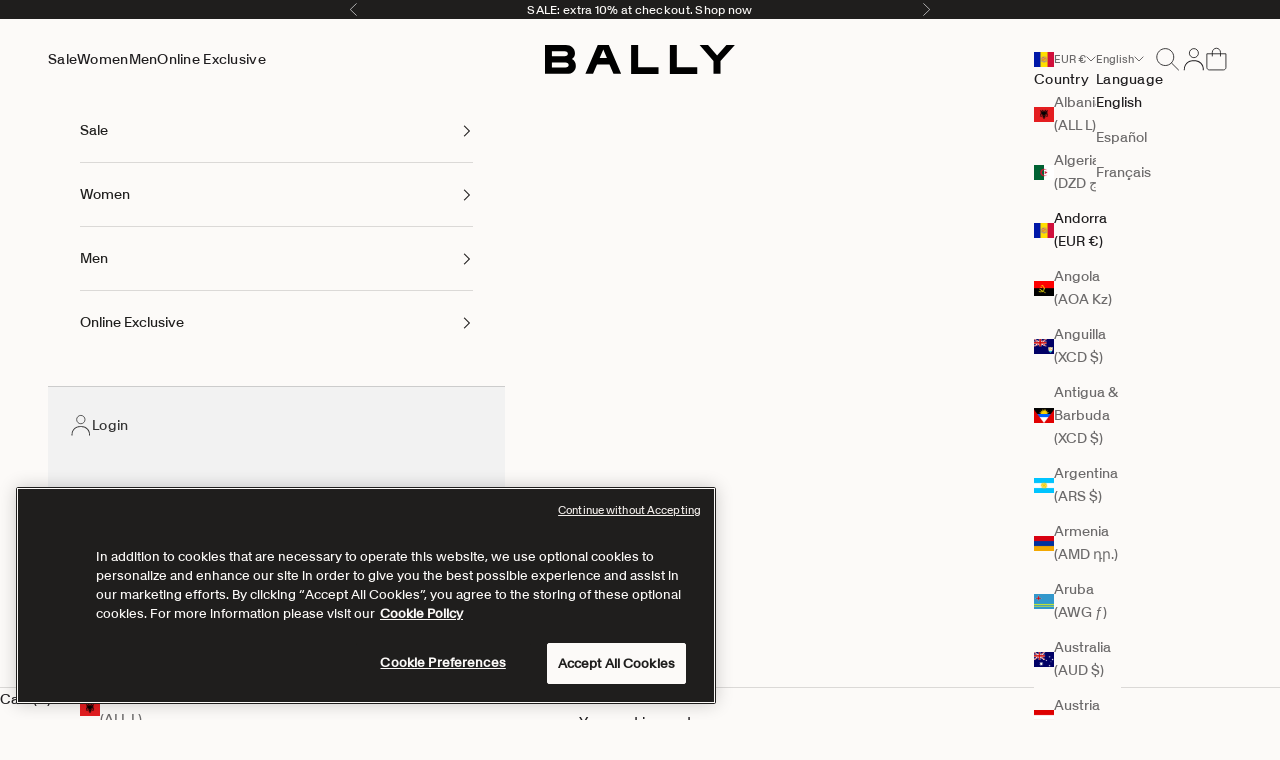

--- FILE ---
content_type: text/html; charset=utf-8
request_url: https://www.bally.com/
body_size: 86046
content:

 

 <script async crossorigin fetchpriority="high" src="/cdn/shopifycloud/importmap-polyfill/es-modules-shim.2.4.0.js"></script>
<script>
  if (location.href.includes("-kmnx-mrkt-")){
    history.replaceState('', '', document.referrer);
  }
</script><!doctype html>

<html class="no-js" lang="en" dir="ltr">
  <head>
    
    <script>
    // Define dataLayer and the gtag function.
    window.dataLayer = window.dataLayer || [];
    function gtag(){dataLayer.push(arguments);}
  
    // Set default Google Tag Manager consent to 'denied' as a placeholder
    // Values will be updated by OneTrust
    gtag('consent', 'default', {
      'ad_storage': 'denied',
      'ad_user_data': 'denied',
      'ad_personalization': 'denied',
      'analytics_storage': 'denied',
      'functionality_storage': 'denied',
      'personalization_storage': 'denied',
      'security_storage': 'granted',
      'wait_for_update': 500
    });
  </script>
  <!-- Switch on the domain to match the ID for the domain in OneTrust -->
  
<script
    src="https://cdn.cookielaw.org/scripttemplates/otSDKStub.js"
    data-document-language="true"
    type="text/javascript"
    charset="UTF-8"
    data-domain-script=01999b34-ca7c-7cf7-8508-5e4522e5bc3a>
  </script>
  <script type="text/javascript">
    function OptanonWrapper() {}
  </script>
  <script>
    function waitForOneTrust() {
      hasOneTrustLoaded();
      let attempts = 0;
      const interval = setInterval(function () {
        if (hasOneTrustLoaded() || attempts > 100) {
          clearInterval(interval);
        }
        attempts++;
      }, 100);
    }

    function hasOneTrustLoaded() {
      if (typeof window.OnetrustActiveGroups === 'string') {
        //check now
        optanonWrapper();
        // and wrap and trigger after cookie opt-in
        window.OptanonWrapper = optanonWrapper;
        return true;
      }
      return false;
    }

    function sendConsent(consentGroups) {
      const performanceCategory = 'C0002';
      const functionalCategory = 'C0003';
      const targetingCategory = 'C0004';
      const trackingConsent = {
        analytics: !!consentGroups.includes(performanceCategory),
        marketing: !!consentGroups.includes(targetingCategory),
        preferences: !!consentGroups.includes(functionalCategory),
      };
      window.Shopify.customerPrivacy.setTrackingConsent(trackingConsent, () => {
        console.log('Cookie consent successfully sent to Shopify');
      });
    }

    function optanonWrapper() {
      const consentGroups = window.OnetrustActiveGroups;
      window.Shopify.loadFeatures(
        [
          {
            name: 'consent-tracking-api',
            version: '0.1',
          },
        ],
        (error) => {
          if (error) {
            throw error;
          }
          sendConsent(consentGroups);
        }
      );
    }

    (function () {
      waitForOneTrust();
    })();
  </script>
  <!-- OneTrust Cookies Consent Notice end -->
    <meta charset="utf-8">
    <meta
      name="viewport"
      content="width=device-width, initial-scale=1.0, height=device-height, minimum-scale=1.0, maximum-scale=5.0"
    >
    
      
      
        <meta name="robots" content="index,follow">
      
    
    <script type="text/javascript">
      (() => {window.nostojs=window.nostojs||(function(cb){(window.nostojs.q=window.nostojs.q||[]).push(cb);});})();
    </script>
    <script src="//cdn.shopify.com/s/files/1/0718/9885/7704/t/24/assets/custom.js?v=62522654794134152241768588560" type="text/javascript"></script>
    <script src="//cdn.shopify.com/s/files/1/0718/9885/7704/t/24/assets/custom_nosto.js?v=145103275531562438101767897032" type="text/javascript"></script>
    <script src="//cdn.shopify.com/s/files/1/0718/9885/7704/t/24/assets/alt-image-hover.js?v=39733346968495117551762810843" type="text/javascript"></script>
    <script src="//cdn.shopify.com/s/files/1/0718/9885/7704/t/24/assets/infinite-scroll-carousel.js?v=32499067045562911731762810847" type="text/javascript"></script>
    
<script>
    function getRedirectUrl() {
        // Don't redirect if domain isn't bally.com or emea-dev.myshopify.com
        if (!window.location.hostname.includes('bally.com') && !window.location.hostname.includes('emea-dev.myshopify.com')) {
            return;
        }
        // Don't redirect if country query parameter is present
        const urlParams = new URLSearchParams(window.location.search);
        let countryQueryParameter = urlParams.has('country');
        if (countryQueryParameter) {
            return;
        }
        // Check if the query param
        const COUNTRY_REDIRECTS = {
            'au': 'https://www.bally.com.au/en/',
            'jp': 'https://www.bally.jp/ja/'
        };
        return COUNTRY_REDIRECTS['ad'];
    }

    let redirect = getRedirectUrl();  
    if (redirect) {
        window.location.href = redirect;
    }
</script>

    <script type="text/javascript">
      custom.handleNostoDoNotTrack("www.bally.com");
      custom.lookForExternalLinks("Bally Global");
    </script><meta name="google-site-verification" content="">
    <title>
      
        
        

          Bally Global: Luxury Shoes, Bags and Leather Accessories 
      
    </title>

      <meta name="description" content="Bally Global: shop luxury leather shoes, bags, &amp; accessories online. Worldwide access to heritage craftsmanship &amp; modern style." >
    


    <link rel="canonical" href="https://www.bally.com/">
    <link rel="stylesheet" href="https://use.typekit.net/lpj7woy.css"><link rel="shortcut icon" href="//cdn.shopify.com/s/files/1/0718/9885/7704/files/apple-icon-precomposed.webp?v=1739315753&width=96">
      <link rel="apple-touch-icon" href="//cdn.shopify.com/s/files/1/0718/9885/7704/files/apple-icon-precomposed.webp?v=1739315753&width=180"><link rel="preconnect" href="https://fonts.shopifycdn.com" crossorigin><link rel="preload" href="https://fonts.shopifycdn.com/instrument_sans/instrumentsans_n4.db86542ae5e1596dbdb28c279ae6c2086c4c5bfa.woff2" as="font" type="font/woff2" crossorigin><link rel="preload" href="https://fonts.shopifycdn.com/instrument_sans/instrumentsans_n4.db86542ae5e1596dbdb28c279ae6c2086c4c5bfa.woff2" as="font" type="font/woff2" crossorigin><meta property="og:type" content="website">
  <meta property="og:title" content="Bally Global: Luxury Shoes, Bags and Leather Accessories"><meta property="og:description" content="Bally Global: shop luxury leather shoes, bags, &amp; accessories online. Worldwide access to heritage craftsmanship &amp; modern style."><meta property="og:url" content="https://www.bally.com/">
<meta property="og:site_name" content="Bally Global"><meta name="twitter:card" content="summary"><meta name="twitter:title" content="Bally Global: Luxury Shoes, Bags and Leather Accessories">
  <meta name="twitter:description" content="Bally Global: shop luxury leather shoes, bags, &amp; accessories online. Worldwide access to heritage craftsmanship &amp; modern style."><script type="application/ld+json">
  {"@context":"http://schema.org","@type":"Organization","name":"Bally Global","description":"Bally is a Swiss luxury brand established in 1851, with a rich heritage in shoemaking, and a longstanding relationship to architecture, arts and the environment. Today, the brand offers unique designs across shoes, accessories and ready-to-wear, driven by a dedication to craftsmanship and a contemporary aesthetic. Bally has over 320 retail stores and 500 multi-brand points of sale spanning across 60 countries worldwide, including a global e-commerce platform serving 58 countries.","foundingDate":"1851","founder":[{"@type":"Person","name":"Carl Franz Bally"},{"@type":"Person","name":"Fritz Bally"}],"sameAs":["https://www.facebook.com/Bally","https://www.instagram.com/bally/","https://www.youtube.com/BallySwiss","https://www.tiktok.com/@bally","https://www.linkedin.com/company/bally"],"url":"https://www.bally.com"}

    
</script>

<script type="application/ld+json">
{
    "@context": "https://schema.org",
    "@type": "WebSite",
    "name": "Bally Global",
    "url": "https:\/\/www.bally.com",
    "potentialAction": {
      "@type": "SearchAction",
      "target": "https://www.bally.com/search?q={search_term_string}",
      "query-input": "required name=search_term_string"
    }
  }
</script><script type="application/ld+json">
{
  "@context": "https://schema.org",
  "@type": "BreadcrumbList",
  "itemListElement": [
    {
      "@type": "ListItem",
      "position": 1,
      "name": "Home",
      "item": "https://www.bally.com"
    }]
}
</script><style>/* Typography (heading) */
  @font-face {
  font-family: "Instrument Sans";
  font-weight: 400;
  font-style: normal;
  font-display: fallback;
  src: url("https://fonts.shopifycdn.com/instrument_sans/instrumentsans_n4.db86542ae5e1596dbdb28c279ae6c2086c4c5bfa.woff2") format("woff2"),
       url("https://fonts.shopifycdn.com/instrument_sans/instrumentsans_n4.510f1b081e58d08c30978f465518799851ef6d8b.woff") format("woff");
}

@font-face {
  font-family: "Instrument Sans";
  font-weight: 400;
  font-style: italic;
  font-display: fallback;
  src: url("https://fonts.shopifycdn.com/instrument_sans/instrumentsans_i4.028d3c3cd8d085648c808ceb20cd2fd1eb3560e5.woff2") format("woff2"),
       url("https://fonts.shopifycdn.com/instrument_sans/instrumentsans_i4.7e90d82df8dee29a99237cd19cc529d2206706a2.woff") format("woff");
}

/* Typography (body) */
  @font-face {
  font-family: "Instrument Sans";
  font-weight: 400;
  font-style: normal;
  font-display: fallback;
  src: url("https://fonts.shopifycdn.com/instrument_sans/instrumentsans_n4.db86542ae5e1596dbdb28c279ae6c2086c4c5bfa.woff2") format("woff2"),
       url("https://fonts.shopifycdn.com/instrument_sans/instrumentsans_n4.510f1b081e58d08c30978f465518799851ef6d8b.woff") format("woff");
}

@font-face {
  font-family: "Instrument Sans";
  font-weight: 400;
  font-style: italic;
  font-display: fallback;
  src: url("https://fonts.shopifycdn.com/instrument_sans/instrumentsans_i4.028d3c3cd8d085648c808ceb20cd2fd1eb3560e5.woff2") format("woff2"),
       url("https://fonts.shopifycdn.com/instrument_sans/instrumentsans_i4.7e90d82df8dee29a99237cd19cc529d2206706a2.woff") format("woff");
}

@font-face {
  font-family: "Instrument Sans";
  font-weight: 700;
  font-style: normal;
  font-display: fallback;
  src: url("https://fonts.shopifycdn.com/instrument_sans/instrumentsans_n7.e4ad9032e203f9a0977786c356573ced65a7419a.woff2") format("woff2"),
       url("https://fonts.shopifycdn.com/instrument_sans/instrumentsans_n7.b9e40f166fb7639074ba34738101a9d2990bb41a.woff") format("woff");
}

@font-face {
  font-family: "Instrument Sans";
  font-weight: 700;
  font-style: italic;
  font-display: fallback;
  src: url("https://fonts.shopifycdn.com/instrument_sans/instrumentsans_i7.d6063bb5d8f9cbf96eace9e8801697c54f363c6a.woff2") format("woff2"),
       url("https://fonts.shopifycdn.com/instrument_sans/instrumentsans_i7.ce33afe63f8198a3ac4261b826b560103542cd36.woff") format("woff");
}

:root {
    /* Container */
    --container-max-width: 100%;
    --container-xxs-max-width: 27.5rem; /* 440px */
    --container-xs-max-width: 42.5rem; /* 680px */
    --container-sm-max-width: 61.25rem; /* 980px */
    --container-md-max-width: 71.875rem; /* 1150px */
    --container-lg-max-width: 78.75rem; /* 1260px */
    --container-xl-max-width: 85rem; /* 1360px */
    --container-gutter: 1.25rem;

    --section-vertical-spacing: 2rem;
    --section-vertical-spacing-tight:2rem;

    --section-stack-gap:1.5rem;
    --section-stack-gap-tight:1.5rem;

    /* Form settings */
    --form-gap: 1.25rem; /* Gap between fieldset and submit button */
    --fieldset-gap: 1rem; /* Gap between each form input within a fieldset */
    --form-control-gap: 0.625rem; /* Gap between input and label (ignored for floating label) */
    --checkbox-control-gap: 0.75rem; /* Horizontal gap between checkbox and its associated label */
    --input-padding-block: 0.65rem; /* Vertical padding for input, textarea and native select */
    --input-padding-inline: 0.8rem; /* Horizontal padding for input, textarea and native select */
    --checkbox-size: 0.875rem; /* Size (width and height) for checkbox */

    /* Other sizes */
    --sticky-area-height: calc(var(--announcement-bar-is-sticky, 0) * var(--announcement-bar-height, 0px) + var(--header-is-sticky, 0) * var(--header-height, 0px));

    /* RTL support */
    --transform-logical-flip: 1;
    --transform-origin-start: left;
    --transform-origin-end: right;

    /**
     * ---------------------------------------------------------------------
     * TYPOGRAPHY
     * ---------------------------------------------------------------------
     */

    /* Font properties */
    --heading-font-family: "Instrument Sans", sans-serif;
    --heading-font-weight: 400;
    --heading-font-style: normal;
    --heading-text-transform: normal;
    --heading-letter-spacing: 0.0em;
    --text-font-family: SwissNowRegular, sans-serif;
    --text-font-weight: 400;
    --text-font-style: normal;
    --text-letter-spacing: 0.02em;
    --button-font: var(--text-font-style) var(--text-font-weight) var(--text-sm) / 1.65 var(--text-font-family);
    --button-text-transform: normal;
    --button-letter-spacing: 0.06em;

    /* Font sizes */--text-heading-size-factor: 1.3;
    --text-h1: max(0.6875rem, clamp(1.375rem, 1.146341463414634rem + 0.975609756097561vw, 2rem) * var(--text-heading-size-factor));
    --text-h2: max(0.6875rem, clamp(1.25rem, 1.0670731707317074rem + 0.7804878048780488vw, 1.75rem) * var(--text-heading-size-factor));
    --text-h3: max(0.6875rem, clamp(1.125rem, 1.0335365853658536rem + 0.3902439024390244vw, 1.375rem) * var(--text-heading-size-factor));
    --text-h4: max(0.6875rem, clamp(1rem, 0.9542682926829268rem + 0.1951219512195122vw, 1.125rem) * var(--text-heading-size-factor));
    --text-h5: calc(0.875rem * var(--text-heading-size-factor));
    --text-h6: calc(0.75rem * var(--text-heading-size-factor));

    --text-xs: 0.6875rem;
    --text-sm: 0.75rem;
    --text-base: 0.8125rem;
    --text-lg: 0.9375rem;
    --text-xl: 1.125rem;

    /* Rounded variables (used for border radius) */
    --rounded-full: 9999px;
    --button-border-radius: 0.0rem;
    --input-border-radius: 0.0rem;

    /* Box shadow */
    --shadow-sm: 0 2px 8px rgb(0 0 0 / 0.05);
    --shadow: 0 5px 15px rgb(0 0 0 / 0.05);
    --shadow-md: 0 5px 30px rgb(0 0 0 / 0.05);
    --shadow-block: px px px rgb(var(--text-primary) / 0.0);

    /**
     * ---------------------------------------------------------------------
     * OTHER
     * ---------------------------------------------------------------------
     */

    --checkmark-svg-url: url(//cdn.shopify.com/s/files/1/0718/9885/7704/t/24/assets/checkmark.svg?v=119518836162233532521745559994);
    --cursor-zoom-in-svg-url: url(//cdn.shopify.com/s/files/1/0718/9885/7704/t/24/assets/cursor-zoom-in.svg?v=114359178466019515981745559994);
  }

  [dir="rtl"]:root {
    /* RTL support */
    --transform-logical-flip: -1;
    --transform-origin-start: right;
    --transform-origin-end: left;
  }

  @media screen and (min-width: 700px) {
    :root {
      /* Typography (font size) */
      --text-xs: 0.75rem;
      --text-sm: 0.8125rem;
      --text-base: 0.875rem;
      --text-lg: 1.0rem;
      --text-xl: 1.25rem;

      /* Spacing settings */
      --container-gutter: 2rem;
    }
  }

  @media screen and (min-width: 1000px) {
    :root {
      /* Spacing settings */
      --container-gutter: 3rem;

      --section-vertical-spacing: 3rem;
      --section-vertical-spacing-tight: 3rem;

      --section-stack-gap:2.25rem;
      --section-stack-gap-tight:2.25rem;
    }
  }:root {/* Overlay used for modal */
    --page-overlay: 0 0 0 / 0.4;

    /* We use the first scheme background as default */
    --page-background: ;

    /* Product colors */
    --on-sale-text: 78 77 76;
    --on-sale-badge-background: 78 77 76;
    --on-sale-badge-text: 255 255 255;
    --sold-out-badge-background: 239 239 239;
    --sold-out-badge-text: 0 0 0 / 0.65;
    --custom-badge-background: 31 30 29;
    --custom-badge-text: 255 255 255;
    --star-color: 31 30 29;

    /* Status colors */
    --success-background: 212 227 203;
    --success-text: 48 122 7;
    --warning-background: 248 224 224;
    --warning-text: 196 0 0;
    --error-background: 241 194 194;
    --error-text: 196 0 0;
  }.color-scheme--scheme-1 {
      /* Color settings */--accent: 31 29 31;
      --text-color: 31 29 31;
      --background: 252 250 248 / 1.0;
      --background-without-opacity: 252 250 248;
      --background-gradient: ;--border-color: 219 217 215;/* Button colors */
      --button-background: 31 29 31;
      --button-text-color: 252 250 248;
      --button-hover-background: 252 250 248 / 1.0;
      --button-hover-text-color: 31 29 31;
      --button_hover_alpha: 80

      /* Circled buttons */
      --circle-button-background: 31 30 29;
      --circle-button-text-color: 252 250 248;
    }.shopify-section:has(.section-spacing.color-scheme--bg-6d9e04d2bf38b48748ea8d041c9747b4) + .shopify-section:has(.section-spacing.color-scheme--bg-6d9e04d2bf38b48748ea8d041c9747b4:not(.bordered-section)) .section-spacing {
      padding-block-start: 0;
    }.color-scheme--scheme-2 {
      /* Color settings */--accent: 31 30 29;
      --text-color: 31 30 29;
      --background: 242 238 235 / 1.0;
      --background-without-opacity: 242 238 235;
      --background-gradient: ;--border-color: 210 207 204;/* Button colors */
      --button-background: 31 30 29;
      --button-text-color: 255 255 255;
      --button-hover-background: 31 30 29 / 1.0;
      --button-hover-text-color: 255 255 255;
      --button_hover_alpha: 80

      /* Circled buttons */
      --circle-button-background: 242 238 235;
      --circle-button-text-color: 31 30 29;
    }.shopify-section:has(.section-spacing.color-scheme--bg-58227b5f54570660b6a8a9240bf3c38d) + .shopify-section:has(.section-spacing.color-scheme--bg-58227b5f54570660b6a8a9240bf3c38d:not(.bordered-section)) .section-spacing {
      padding-block-start: 0;
    }.color-scheme--scheme-3 {
      /* Color settings */--accent: 31 30 29;
      --text-color: 252 250 248;
      --background: 31 30 29 / 1.0;
      --background-without-opacity: 31 30 29;
      --background-gradient: ;--border-color: 64 63 62;/* Button colors */
      --button-background: 31 30 29;
      --button-text-color: 252 250 248;
      --button-hover-background: 31 30 29 / 1.0;
      --button-hover-text-color: 252 250 248;
      --button_hover_alpha: 80

      /* Circled buttons */
      --circle-button-background: 31 30 29;
      --circle-button-text-color: 252 250 248;
    }.shopify-section:has(.section-spacing.color-scheme--bg-961d4cd0170ead4de3603f938a7a3ad8) + .shopify-section:has(.section-spacing.color-scheme--bg-961d4cd0170ead4de3603f938a7a3ad8:not(.bordered-section)) .section-spacing {
      padding-block-start: 0;
    }.color-scheme--scheme-4 {
      /* Color settings */--accent: 252 250 248;
      --text-color: 255 255 255;
      --background: 0 0 0 / 0.0;
      --background-without-opacity: 0 0 0;
      --background-gradient: ;--border-color: 255 255 255;/* Button colors */
      --button-background: 252 250 248;
      --button-text-color: 31 30 29;
      --button-hover-background: 252 250 248 / 1.0;
      --button-hover-text-color: 31 30 29;
      --button_hover_alpha: 80

      /* Circled buttons */
      --circle-button-background: 255 255 255;
      --circle-button-text-color: 28 28 28;
    }.shopify-section:has(.section-spacing.color-scheme--bg-3671eee015764974ee0aef1536023e0f) + .shopify-section:has(.section-spacing.color-scheme--bg-3671eee015764974ee0aef1536023e0f:not(.bordered-section)) .section-spacing {
      padding-block-start: 0;
    }.color-scheme--scheme-0c9e8c0d-89b7-49e0-9a1f-6f3ce01a058f {
      /* Color settings */--accent: 28 28 28;
      --text-color: 28 28 28;
      --background: 0 0 0 / 0.0;
      --background-without-opacity: 0 0 0;
      --background-gradient: ;--border-color: 28 28 28;/* Button colors */
      --button-background: 28 28 28;
      --button-text-color: 255 255 255;
      --button-hover-background: 28 28 28 / 1.0;
      --button-hover-text-color: 255 255 255;
      --button_hover_alpha: 80

      /* Circled buttons */
      --circle-button-background: 0 0 0;
      --circle-button-text-color: 28 28 28;
    }.shopify-section:has(.section-spacing.color-scheme--bg-3671eee015764974ee0aef1536023e0f) + .shopify-section:has(.section-spacing.color-scheme--bg-3671eee015764974ee0aef1536023e0f:not(.bordered-section)) .section-spacing {
      padding-block-start: 0;
    }.color-scheme--scheme-0c66fbd1-741e-40fd-a9b9-fa55f3b76d9c {
      /* Color settings */--accent: 31 30 29;
      --text-color: 31 30 29;
      --background: 252 250 248 / 1.0;
      --background-without-opacity: 252 250 248;
      --background-gradient: ;--border-color: 219 217 215;/* Button colors */
      --button-background: 31 30 29;
      --button-text-color: 252 250 248;
      --button-hover-background: 31 29 31 / 1.0;
      --button-hover-text-color: 252 250 248;
      --button_hover_alpha: 80

      /* Circled buttons */
      --circle-button-background: 31 30 29;
      --circle-button-text-color: 252 250 248;
    }.shopify-section:has(.section-spacing.color-scheme--bg-6d9e04d2bf38b48748ea8d041c9747b4) + .shopify-section:has(.section-spacing.color-scheme--bg-6d9e04d2bf38b48748ea8d041c9747b4:not(.bordered-section)) .section-spacing {
      padding-block-start: 0;
    }.color-scheme--scheme-8d215afb-0368-4898-93d2-ddeb85e4f0b3 {
      /* Color settings */--accent: 255 255 255;
      --text-color: 255 255 255;
      --background: 206 36 68 / 1.0;
      --background-without-opacity: 206 36 68;
      --background-gradient: ;--border-color: 213 69 96;/* Button colors */
      --button-background: 255 255 255;
      --button-text-color: 48 122 7;
      --button-hover-background: 0 0 255 / 1.0;
      --button-hover-text-color: 133 0 255;
      --button_hover_alpha: 80

      /* Circled buttons */
      --circle-button-background: 247 0 255;
      --circle-button-text-color: 255 108 108;
    }.shopify-section:has(.section-spacing.color-scheme--bg-d8a767f52c51cdf9696b69b37da73bc7) + .shopify-section:has(.section-spacing.color-scheme--bg-d8a767f52c51cdf9696b69b37da73bc7:not(.bordered-section)) .section-spacing {
      padding-block-start: 0;
    }.color-scheme--scheme-a83b1ddf-c340-484d-b6e3-c1ceb624d204 {
      /* Color settings */--accent: 31 29 31;
      --text-color: 31 30 29;
      --background: 252 250 248 / 1.0;
      --background-without-opacity: 252 250 248;
      --background-gradient: ;--border-color: 219 217 215;/* Button colors */
      --button-background: 31 29 31;
      --button-text-color: 252 250 248;
      --button-hover-background: 252 248 248 / 1.0;
      --button-hover-text-color: 31 29 31;
      --button_hover_alpha: 80

      /* Circled buttons */
      --circle-button-background: 31 30 29;
      --circle-button-text-color: 252 250 248;
    }.shopify-section:has(.section-spacing.color-scheme--bg-6d9e04d2bf38b48748ea8d041c9747b4) + .shopify-section:has(.section-spacing.color-scheme--bg-6d9e04d2bf38b48748ea8d041c9747b4:not(.bordered-section)) .section-spacing {
      padding-block-start: 0;
    }.color-scheme--dialog {
      /* Color settings */--accent: 31 29 31;
      --text-color: 31 29 31;
      --background: 252 250 248 / 1.0;
      --background-without-opacity: 252 250 248;
      --background-gradient: ;--border-color: 219 217 215;/* Button colors */
      --button-background: 31 29 31;
      --button-text-color: 252 250 248;
      --button-hover-background: 252 250 248 / 1.0;
      --button-hover-text-color: 31 29 31;
      --button_hover_alpha: 80

      /* Circled buttons */
      --circle-button-background: 31 30 29;
      --circle-button-text-color: 252 250 248;
    }
</style><script>
  document.documentElement.classList.replace('no-js', 'js');

  // This allows to expose several variables to the global scope, to be used in scripts
  window.themeVariables = {
    settings: {
      showPageTransition: false,
      pageType: "index",
      moneyFormat: "€{{amount_with_comma_separator}}",
      moneyWithCurrencyFormat: "€{{amount_with_comma_separator}} EUR",
      currencyCodeEnabled: false,
      cartType: "drawer",
      staggerMenuApparition: true
    },

    strings: {
      addToCartButton: "Add to cart",
      soldOutButton: "Out of stock",
      preOrderButton: "Pre-order",
      unavailableButton: "Unavailable",
      addedToCart: "Added to your cart!",
      closeGallery: "Close gallery",
      zoomGallery: "Zoom picture",
      errorGallery: "Image cannot be loaded",
      soldOutBadge: "Out of stock",
      discountBadge: "@@ off",
      sku: "SKU:",
      shippingEstimatorNoResults: "Sorry, we do not ship to your address.",
      shippingEstimatorOneResult: "There is one shipping rate for your address:",
      shippingEstimatorMultipleResults: "There are several shipping rates for your address:",
      shippingEstimatorError: "One or more error occurred while retrieving shipping rates:",
      next: "Next",
      previous: "Previous"
    },

    mediaQueries: {
      'sm': 'screen and (min-width: 700px)',
      'md': 'screen and (min-width: 1000px)',
      'lg': 'screen and (min-width: 1150px)',
      'xl': 'screen and (min-width: 1400px)',
      '2xl': 'screen and (min-width: 1600px)',
      'sm-max': 'screen and (max-width: 699px)',
      'md-max': 'screen and (max-width: 999px)',
      'lg-max': 'screen and (max-width: 1149px)',
      'xl-max': 'screen and (max-width: 1399px)',
      '2xl-max': 'screen and (max-width: 1599px)',
      'motion-safe': '(prefers-reduced-motion: no-preference)',
      'motion-reduce': '(prefers-reduced-motion: reduce)',
      'supports-hover': 'screen and (pointer: fine)',
      'supports-touch': 'screen and (hover: none)'
    }
  };</script>
      <script>
        (function(){
            var s    = document.createElement('script');
            var h    = document.querySelector('head') || document.body;
            s.src    = 'https://acsbapp.com/apps/app/dist/js/app.js';
            s.async  = true;
            s.onload = function(){
                acsbJS.init();
            };
            h.appendChild(s);
        })();
      </script>
    


    <style>
      body{
        font-family: SwissNowRegular;
      }

      h1,h2,h3,h4,h5,h6,
      .h1,.h2,.h3,.h4,.h5,.h6,
      .logolink.text-logo,
      .heading-font,
      .h1-xlarge,
      .h1-large,
      blockquote p,
      blockquote span,
      .customer-addresses .my-address .address-index {
        font-family: SwissNowRegular !important;
        
          font-weight: 400 !important;
        
      }

      :root {
          --fontStyleLight: SwissNowThin;
          --fontStyleRegular: SwissNowRegular;
          --fontStyleBold: SwissNowBold;
          --maxLinesProductTitle: 1;
        }
    </style>
    
    <script>
      if (!(HTMLScriptElement.supports && HTMLScriptElement.supports('importmap'))) {
        const importMapPolyfill = document.createElement('script');
        importMapPolyfill.async = true;
        importMapPolyfill.src = "//cdn.shopify.com/s/files/1/0718/9885/7704/t/24/assets/es-module-shims.min.js?v=46445230004644522171745559972";

        document.head.appendChild(importMapPolyfill);
      }
    </script>
    
<script>
      window.theme = window.theme || {};
      theme = {
        settings: {
          money_with_currency_format:"€{{amount_with_comma_separator}}",
          lang: "en",
          storeDomain: "",
          accessToken: " ",
          nostoId: 'shopify-71898857704-25873711336-en',
          defaultNostoId: 'shopify-71898857704',
          locale: "",
          locale_iso: "ad-en",
          country: "ad",
          customer_id: "0",
          nosto_search_placement_id: "searchmodal-recs-1",
          navigation_cookies : "discount_code,"
        }
      }
    </script>
    <script type="importmap">{
        "imports": {
          "vendor": "//cdn.shopify.com/s/files/1/0718/9885/7704/t/24/assets/vendor.min.js?v=180270185114800816751745559970",
          "theme": "//cdn.shopify.com/s/files/1/0718/9885/7704/t/24/assets/theme.js?v=165412692450676924111767740068",
          "photoswipe": "//cdn.shopify.com/s/files/1/0718/9885/7704/t/24/assets/photoswipe.min.js?v=20290624223189769891745559973"
        }
      }
    </script>
    <script type="module" src="//cdn.shopify.com/s/files/1/0718/9885/7704/t/24/assets/vendor.min.js?v=180270185114800816751745559970"></script>
    <script type="module" src="//cdn.shopify.com/s/files/1/0718/9885/7704/t/24/assets/theme.js?v=165412692450676924111767740068"></script>

    <script>window.performance && window.performance.mark && window.performance.mark('shopify.content_for_header.start');</script><meta id="shopify-digital-wallet" name="shopify-digital-wallet" content="/71898857704/digital_wallets/dialog">
<meta name="shopify-checkout-api-token" content="d5535fde3c3f9ce812778e20662c9e81">
<meta id="in-context-paypal-metadata" data-shop-id="71898857704" data-venmo-supported="false" data-environment="production" data-locale="en_US" data-paypal-v4="true" data-currency="EUR">
<link rel="alternate" hreflang="x-default" href="https://www.bally.com/">
<link rel="alternate" hreflang="en" href="https://www.bally.com/">
<link rel="alternate" hreflang="es" href="https://www.bally.com/es">
<link rel="alternate" hreflang="fr" href="https://www.bally.com/fr">
<link rel="alternate" hreflang="en-CA" href="https://www.bally.com/en-ca">
<link rel="alternate" hreflang="fr-CA" href="https://www.bally.com/fr-ca">
<link rel="alternate" hreflang="es-MX" href="https://www.bally.com/es-mx">
<link rel="alternate" hreflang="en-HK" href="https://www.bally.com/en-hk">
<link rel="alternate" hreflang="en-SG" href="https://www.bally.com/en-sg">
<link rel="alternate" hreflang="en-GB" href="https://www.bally.com/en-gb">
<link rel="alternate" hreflang="en-US" href="https://www.bally.com/en-us">
<link rel="alternate" hreflang="es-US" href="https://www.bally.com/es-us">
<link rel="alternate" hreflang="es-ES" href="https://www.bally.com/es-es">
<link rel="alternate" hreflang="en-ES" href="https://www.bally.com/en-es">
<link rel="alternate" hreflang="fr-FR" href="https://www.bally.com/fr-fr">
<link rel="alternate" hreflang="en-FR" href="https://www.bally.com/en-fr">
<link rel="alternate" hreflang="de-DE" href="https://www.bally.com/de-de">
<link rel="alternate" hreflang="en-DE" href="https://www.bally.com/en-de">
<link rel="alternate" hreflang="de-AT" href="https://www.bally.com/de-at">
<link rel="alternate" hreflang="en-AT" href="https://www.bally.com/en-at">
<link rel="alternate" hreflang="it-IT" href="https://www.bally.com/it-it">
<link rel="alternate" hreflang="en-IT" href="https://www.bally.com/en-it">
<link rel="alternate" hreflang="de-CH" href="https://www.bally.com/de-ch">
<link rel="alternate" hreflang="en-CH" href="https://www.bally.com/en-ch">
<link rel="alternate" hreflang="fr-CH" href="https://www.bally.com/fr-ch">
<link rel="alternate" hreflang="it-CH" href="https://www.bally.com/it-ch">
<link rel="alternate" hreflang="de-LI" href="https://www.bally.com/de-ch">
<link rel="alternate" hreflang="en-LI" href="https://www.bally.com/en-ch">
<link rel="alternate" hreflang="fr-LI" href="https://www.bally.com/fr-ch">
<link rel="alternate" hreflang="it-LI" href="https://www.bally.com/it-ch">
<link rel="alternate" hreflang="en-AU" href="https://www.bally.com/en-au">
<link rel="alternate" hreflang="ja-JP" href="https://www.bally.com/ja-jp">
<link rel="alternate" hreflang="en-JP" href="https://www.bally.com/en-jp">
<script async="async" src="/checkouts/internal/preloads.js?locale=en-AD"></script>
<link rel="preconnect" href="https://shop.app" crossorigin="anonymous">
<script async="async" src="https://shop.app/checkouts/internal/preloads.js?locale=en-AD&shop_id=71898857704" crossorigin="anonymous"></script>
<script id="apple-pay-shop-capabilities" type="application/json">{"shopId":71898857704,"countryCode":"IT","currencyCode":"EUR","merchantCapabilities":["supports3DS"],"merchantId":"gid:\/\/shopify\/Shop\/71898857704","merchantName":"Bally Global","requiredBillingContactFields":["postalAddress","email","phone"],"requiredShippingContactFields":["postalAddress","email","phone"],"shippingType":"shipping","supportedNetworks":["visa","maestro","masterCard","amex"],"total":{"type":"pending","label":"Bally Global","amount":"1.00"},"shopifyPaymentsEnabled":true,"supportsSubscriptions":true}</script>
<script id="shopify-features" type="application/json">{"accessToken":"d5535fde3c3f9ce812778e20662c9e81","betas":["rich-media-storefront-analytics"],"domain":"www.bally.com","predictiveSearch":true,"shopId":71898857704,"locale":"en"}</script>
<script>var Shopify = Shopify || {};
Shopify.shop = "bally-global-prod.myshopify.com";
Shopify.locale = "en";
Shopify.currency = {"active":"EUR","rate":"1.0"};
Shopify.country = "AD";
Shopify.theme = {"name":"mco-core-luxury\/stores\/bally\/bally-prod","id":181269692680,"schema_name":"Prestige","schema_version":"9.1.0","theme_store_id":null,"role":"main"};
Shopify.theme.handle = "null";
Shopify.theme.style = {"id":null,"handle":null};
Shopify.cdnHost = "cdn.shopify.com";
Shopify.routes = Shopify.routes || {};
Shopify.routes.root = "/";</script>
<script type="module">!function(o){(o.Shopify=o.Shopify||{}).modules=!0}(window);</script>
<script>!function(o){function n(){var o=[];function n(){o.push(Array.prototype.slice.apply(arguments))}return n.q=o,n}var t=o.Shopify=o.Shopify||{};t.loadFeatures=n(),t.autoloadFeatures=n()}(window);</script>
<script>
  window.ShopifyPay = window.ShopifyPay || {};
  window.ShopifyPay.apiHost = "shop.app\/pay";
  window.ShopifyPay.redirectState = null;
</script>
<script id="shop-js-analytics" type="application/json">{"pageType":"index"}</script>
<script defer="defer" async type="module" src="//cdn.shopify.com/shopifycloud/shop-js/modules/v2/client.init-shop-cart-sync_BT-GjEfc.en.esm.js"></script>
<script defer="defer" async type="module" src="//cdn.shopify.com/shopifycloud/shop-js/modules/v2/chunk.common_D58fp_Oc.esm.js"></script>
<script defer="defer" async type="module" src="//cdn.shopify.com/shopifycloud/shop-js/modules/v2/chunk.modal_xMitdFEc.esm.js"></script>
<script type="module">
  await import("//cdn.shopify.com/shopifycloud/shop-js/modules/v2/client.init-shop-cart-sync_BT-GjEfc.en.esm.js");
await import("//cdn.shopify.com/shopifycloud/shop-js/modules/v2/chunk.common_D58fp_Oc.esm.js");
await import("//cdn.shopify.com/shopifycloud/shop-js/modules/v2/chunk.modal_xMitdFEc.esm.js");

  window.Shopify.SignInWithShop?.initShopCartSync?.({"fedCMEnabled":true,"windoidEnabled":true});

</script>
<script>
  window.Shopify = window.Shopify || {};
  if (!window.Shopify.featureAssets) window.Shopify.featureAssets = {};
  window.Shopify.featureAssets['shop-js'] = {"shop-cart-sync":["modules/v2/client.shop-cart-sync_DZOKe7Ll.en.esm.js","modules/v2/chunk.common_D58fp_Oc.esm.js","modules/v2/chunk.modal_xMitdFEc.esm.js"],"init-fed-cm":["modules/v2/client.init-fed-cm_B6oLuCjv.en.esm.js","modules/v2/chunk.common_D58fp_Oc.esm.js","modules/v2/chunk.modal_xMitdFEc.esm.js"],"shop-cash-offers":["modules/v2/client.shop-cash-offers_D2sdYoxE.en.esm.js","modules/v2/chunk.common_D58fp_Oc.esm.js","modules/v2/chunk.modal_xMitdFEc.esm.js"],"shop-login-button":["modules/v2/client.shop-login-button_QeVjl5Y3.en.esm.js","modules/v2/chunk.common_D58fp_Oc.esm.js","modules/v2/chunk.modal_xMitdFEc.esm.js"],"pay-button":["modules/v2/client.pay-button_DXTOsIq6.en.esm.js","modules/v2/chunk.common_D58fp_Oc.esm.js","modules/v2/chunk.modal_xMitdFEc.esm.js"],"shop-button":["modules/v2/client.shop-button_DQZHx9pm.en.esm.js","modules/v2/chunk.common_D58fp_Oc.esm.js","modules/v2/chunk.modal_xMitdFEc.esm.js"],"avatar":["modules/v2/client.avatar_BTnouDA3.en.esm.js"],"init-windoid":["modules/v2/client.init-windoid_CR1B-cfM.en.esm.js","modules/v2/chunk.common_D58fp_Oc.esm.js","modules/v2/chunk.modal_xMitdFEc.esm.js"],"init-shop-for-new-customer-accounts":["modules/v2/client.init-shop-for-new-customer-accounts_C_vY_xzh.en.esm.js","modules/v2/client.shop-login-button_QeVjl5Y3.en.esm.js","modules/v2/chunk.common_D58fp_Oc.esm.js","modules/v2/chunk.modal_xMitdFEc.esm.js"],"init-shop-email-lookup-coordinator":["modules/v2/client.init-shop-email-lookup-coordinator_BI7n9ZSv.en.esm.js","modules/v2/chunk.common_D58fp_Oc.esm.js","modules/v2/chunk.modal_xMitdFEc.esm.js"],"init-shop-cart-sync":["modules/v2/client.init-shop-cart-sync_BT-GjEfc.en.esm.js","modules/v2/chunk.common_D58fp_Oc.esm.js","modules/v2/chunk.modal_xMitdFEc.esm.js"],"shop-toast-manager":["modules/v2/client.shop-toast-manager_DiYdP3xc.en.esm.js","modules/v2/chunk.common_D58fp_Oc.esm.js","modules/v2/chunk.modal_xMitdFEc.esm.js"],"init-customer-accounts":["modules/v2/client.init-customer-accounts_D9ZNqS-Q.en.esm.js","modules/v2/client.shop-login-button_QeVjl5Y3.en.esm.js","modules/v2/chunk.common_D58fp_Oc.esm.js","modules/v2/chunk.modal_xMitdFEc.esm.js"],"init-customer-accounts-sign-up":["modules/v2/client.init-customer-accounts-sign-up_iGw4briv.en.esm.js","modules/v2/client.shop-login-button_QeVjl5Y3.en.esm.js","modules/v2/chunk.common_D58fp_Oc.esm.js","modules/v2/chunk.modal_xMitdFEc.esm.js"],"shop-follow-button":["modules/v2/client.shop-follow-button_CqMgW2wH.en.esm.js","modules/v2/chunk.common_D58fp_Oc.esm.js","modules/v2/chunk.modal_xMitdFEc.esm.js"],"checkout-modal":["modules/v2/client.checkout-modal_xHeaAweL.en.esm.js","modules/v2/chunk.common_D58fp_Oc.esm.js","modules/v2/chunk.modal_xMitdFEc.esm.js"],"shop-login":["modules/v2/client.shop-login_D91U-Q7h.en.esm.js","modules/v2/chunk.common_D58fp_Oc.esm.js","modules/v2/chunk.modal_xMitdFEc.esm.js"],"lead-capture":["modules/v2/client.lead-capture_BJmE1dJe.en.esm.js","modules/v2/chunk.common_D58fp_Oc.esm.js","modules/v2/chunk.modal_xMitdFEc.esm.js"],"payment-terms":["modules/v2/client.payment-terms_Ci9AEqFq.en.esm.js","modules/v2/chunk.common_D58fp_Oc.esm.js","modules/v2/chunk.modal_xMitdFEc.esm.js"]};
</script>
<script>(function() {
  var isLoaded = false;
  function asyncLoad() {
    if (isLoaded) return;
    isLoaded = true;
    var urls = ["https:\/\/cdn.nfcube.com\/instafeed-d14cab7f6beb9218165e86709677ce2f.js?shop=bally-global-prod.myshopify.com","\/\/cdn.shopify.com\/proxy\/1fd98428d32b9821c4e8071349325c2148e921beb45beeefe850b3a2214d6928\/api.kimonix.com\/kimonix_analytics.js?shop=bally-global-prod.myshopify.com\u0026sp-cache-control=cHVibGljLCBtYXgtYWdlPTkwMA","\/\/cdn.shopify.com\/proxy\/c605b2e683313d631938cf8cc8978d5e5602ec28a5e1b6f50e6ea36390857d2c\/api.kimonix.com\/kimonix_void_script.js?shop=bally-global-prod.myshopify.com\u0026sp-cache-control=cHVibGljLCBtYXgtYWdlPTkwMA","https:\/\/crossborder-integration.global-e.com\/resources\/js\/app?shop=bally-global-prod.myshopify.com","\/\/cdn.shopify.com\/proxy\/7c54180bb6f4842bd915f9f118ce619f67c47d0e88d0d7d7bbd77d87c3929248\/web.global-e.com\/merchant\/storefrontattributes?merchantid=2059\u0026shop=bally-global-prod.myshopify.com\u0026sp-cache-control=cHVibGljLCBtYXgtYWdlPTkwMA","https:\/\/connect.nosto.com\/script\/shopify\/market\/init.js?merchant=shopify-71898857704\u0026shop=bally-global-prod.myshopify.com","\/\/cdn.shopify.com\/proxy\/b04f767892e6b937f0559da88fdec3083bc19622b260ec62cc82272cedbcce0b\/web.baback.co\/internal\/v2\/shopify-embed?shop=bally-global-prod.myshopify.com\u0026sp-cache-control=cHVibGljLCBtYXgtYWdlPTkwMA"];
    for (var i = 0; i < urls.length; i++) {
      var s = document.createElement('script');
      s.type = 'text/javascript';
      s.async = true;
      s.src = urls[i];
      var x = document.getElementsByTagName('script')[0];
      x.parentNode.insertBefore(s, x);
    }
  };
  if(window.attachEvent) {
    window.attachEvent('onload', asyncLoad);
  } else {
    window.addEventListener('load', asyncLoad, false);
  }
})();</script>
<script id="__st">var __st={"a":71898857704,"offset":3600,"reqid":"ac56de43-5753-4940-a6f4-13334e430483-1769400884","pageurl":"www.bally.com\/","u":"6f2df2e56062","p":"home"};</script>
<script>window.ShopifyPaypalV4VisibilityTracking = true;</script>
<script id="form-persister">!function(){'use strict';const t='contact',e='new_comment',n=[[t,t],['blogs',e],['comments',e],[t,'customer']],o='password',r='form_key',c=['recaptcha-v3-token','g-recaptcha-response','h-captcha-response',o],s=()=>{try{return window.sessionStorage}catch{return}},i='__shopify_v',u=t=>t.elements[r],a=function(){const t=[...n].map((([t,e])=>`form[action*='/${t}']:not([data-nocaptcha='true']) input[name='form_type'][value='${e}']`)).join(',');var e;return e=t,()=>e?[...document.querySelectorAll(e)].map((t=>t.form)):[]}();function m(t){const e=u(t);a().includes(t)&&(!e||!e.value)&&function(t){try{if(!s())return;!function(t){const e=s();if(!e)return;const n=u(t);if(!n)return;const o=n.value;o&&e.removeItem(o)}(t);const e=Array.from(Array(32),(()=>Math.random().toString(36)[2])).join('');!function(t,e){u(t)||t.append(Object.assign(document.createElement('input'),{type:'hidden',name:r})),t.elements[r].value=e}(t,e),function(t,e){const n=s();if(!n)return;const r=[...t.querySelectorAll(`input[type='${o}']`)].map((({name:t})=>t)),u=[...c,...r],a={};for(const[o,c]of new FormData(t).entries())u.includes(o)||(a[o]=c);n.setItem(e,JSON.stringify({[i]:1,action:t.action,data:a}))}(t,e)}catch(e){console.error('failed to persist form',e)}}(t)}const f=t=>{if('true'===t.dataset.persistBound)return;const e=function(t,e){const n=function(t){return'function'==typeof t.submit?t.submit:HTMLFormElement.prototype.submit}(t).bind(t);return function(){let t;return()=>{t||(t=!0,(()=>{try{e(),n()}catch(t){(t=>{console.error('form submit failed',t)})(t)}})(),setTimeout((()=>t=!1),250))}}()}(t,(()=>{m(t)}));!function(t,e){if('function'==typeof t.submit&&'function'==typeof e)try{t.submit=e}catch{}}(t,e),t.addEventListener('submit',(t=>{t.preventDefault(),e()})),t.dataset.persistBound='true'};!function(){function t(t){const e=(t=>{const e=t.target;return e instanceof HTMLFormElement?e:e&&e.form})(t);e&&m(e)}document.addEventListener('submit',t),document.addEventListener('DOMContentLoaded',(()=>{const e=a();for(const t of e)f(t);var n;n=document.body,new window.MutationObserver((t=>{for(const e of t)if('childList'===e.type&&e.addedNodes.length)for(const t of e.addedNodes)1===t.nodeType&&'FORM'===t.tagName&&a().includes(t)&&f(t)})).observe(n,{childList:!0,subtree:!0,attributes:!1}),document.removeEventListener('submit',t)}))}()}();</script>
<script integrity="sha256-4kQ18oKyAcykRKYeNunJcIwy7WH5gtpwJnB7kiuLZ1E=" data-source-attribution="shopify.loadfeatures" defer="defer" src="//cdn.shopify.com/shopifycloud/storefront/assets/storefront/load_feature-a0a9edcb.js" crossorigin="anonymous"></script>
<script crossorigin="anonymous" defer="defer" src="//cdn.shopify.com/shopifycloud/storefront/assets/shopify_pay/storefront-65b4c6d7.js?v=20250812"></script>
<script data-source-attribution="shopify.dynamic_checkout.dynamic.init">var Shopify=Shopify||{};Shopify.PaymentButton=Shopify.PaymentButton||{isStorefrontPortableWallets:!0,init:function(){window.Shopify.PaymentButton.init=function(){};var t=document.createElement("script");t.src="https://cdn.shopify.com/shopifycloud/portable-wallets/latest/portable-wallets.en.js",t.type="module",document.head.appendChild(t)}};
</script>
<script data-source-attribution="shopify.dynamic_checkout.buyer_consent">
  function portableWalletsHideBuyerConsent(e){var t=document.getElementById("shopify-buyer-consent"),n=document.getElementById("shopify-subscription-policy-button");t&&n&&(t.classList.add("hidden"),t.setAttribute("aria-hidden","true"),n.removeEventListener("click",e))}function portableWalletsShowBuyerConsent(e){var t=document.getElementById("shopify-buyer-consent"),n=document.getElementById("shopify-subscription-policy-button");t&&n&&(t.classList.remove("hidden"),t.removeAttribute("aria-hidden"),n.addEventListener("click",e))}window.Shopify?.PaymentButton&&(window.Shopify.PaymentButton.hideBuyerConsent=portableWalletsHideBuyerConsent,window.Shopify.PaymentButton.showBuyerConsent=portableWalletsShowBuyerConsent);
</script>
<script data-source-attribution="shopify.dynamic_checkout.cart.bootstrap">document.addEventListener("DOMContentLoaded",(function(){function t(){return document.querySelector("shopify-accelerated-checkout-cart, shopify-accelerated-checkout")}if(t())Shopify.PaymentButton.init();else{new MutationObserver((function(e,n){t()&&(Shopify.PaymentButton.init(),n.disconnect())})).observe(document.body,{childList:!0,subtree:!0})}}));
</script>
<link id="shopify-accelerated-checkout-styles" rel="stylesheet" media="screen" href="https://cdn.shopify.com/shopifycloud/portable-wallets/latest/accelerated-checkout-backwards-compat.css" crossorigin="anonymous">
<style id="shopify-accelerated-checkout-cart">
        #shopify-buyer-consent {
  margin-top: 1em;
  display: inline-block;
  width: 100%;
}

#shopify-buyer-consent.hidden {
  display: none;
}

#shopify-subscription-policy-button {
  background: none;
  border: none;
  padding: 0;
  text-decoration: underline;
  font-size: inherit;
  cursor: pointer;
}

#shopify-subscription-policy-button::before {
  box-shadow: none;
}

      </style>

<script>window.performance && window.performance.mark && window.performance.mark('shopify.content_for_header.end');</script>
<link href="//cdn.shopify.com/s/files/1/0718/9885/7704/t/24/assets/theme.css?v=143165328974499426331765917378" rel="stylesheet" type="text/css" media="all" /><link href="//cdn.shopify.com/s/files/1/0718/9885/7704/t/24/assets/custom.css?v=13191428479126719641767738447" rel="stylesheet" type="text/css" media="all" /><!-- BEGIN app block: shopify://apps/helium-customer-fields/blocks/app-embed/bab58598-3e6a-4377-aaaa-97189b15f131 -->







































<script>
  if ('CF' in window) {
    window.CF.appEmbedEnabled = true;
  } else {
    window.CF = {
      appEmbedEnabled: true,
    };
  }

  window.CF.editAccountFormId = "";
  window.CF.registrationFormId = "dGtBnv";
</script>

<!-- BEGIN app snippet: patch-registration-links -->







































<script>
  function patchRegistrationLinks() {
    const PATCHABLE_LINKS_SELECTOR = 'a[href*="/account/register"]';

    const search = new URLSearchParams(window.location.search);
    const checkoutUrl = search.get('checkout_url');
    const returnUrl = search.get('return_url');

    const redirectUrl = checkoutUrl || returnUrl;
    if (!redirectUrl) return;

    const registrationLinks = Array.from(document.querySelectorAll(PATCHABLE_LINKS_SELECTOR));
    registrationLinks.forEach(link => {
      const url = new URL(link.href);

      url.searchParams.set('return_url', redirectUrl);

      link.href = url.href;
    });
  }

  if (['complete', 'interactive', 'loaded'].includes(document.readyState)) {
    patchRegistrationLinks();
  } else {
    document.addEventListener('DOMContentLoaded', () => patchRegistrationLinks());
  }
</script><!-- END app snippet -->
<!-- BEGIN app snippet: patch-login-grecaptcha-conflict -->







































<script>
  // Fixes a problem where both grecaptcha and hcaptcha response fields are included in the /account/login form submission
  // resulting in a 404 on the /challenge page.
  // This is caused by our triggerShopifyRecaptchaLoad function in initialize-forms.liquid.ejs
  // The fix itself just removes the unnecessary g-recaptcha-response input

  function patchLoginGrecaptchaConflict() {
    Array.from(document.querySelectorAll('form')).forEach(form => {
      form.addEventListener('submit', e => {
        const grecaptchaResponse = form.querySelector('[name="g-recaptcha-response"]');
        const hcaptchaResponse = form.querySelector('[name="h-captcha-response"]');

        if (grecaptchaResponse && hcaptchaResponse) {
          // Can't use both. Only keep hcaptcha response field.
          grecaptchaResponse.parentElement.removeChild(grecaptchaResponse);
        }
      })
    })
  }

  if (['complete', 'interactive', 'loaded'].includes(document.readyState)) {
    patchLoginGrecaptchaConflict();
  } else {
    document.addEventListener('DOMContentLoaded', () => patchLoginGrecaptchaConflict());
  }
</script><!-- END app snippet -->
<!-- BEGIN app snippet: embed-data -->





















































<script>
  window.CF.version = "5.2.1";
  window.CF.environment = 
  {
  
  "domain": "bally-global-prod.myshopify.com",
  "baseApiUrl": "https:\/\/app.customerfields.com",
  "captchaSiteKey": "6LcLqBIrAAAAAKU6p_pyb8MPRO32fKwJoQFkkrBi",
  "captchaEnabled": true,
  "proxyPath": "\/tools\/customr",
  "countries": [{"name":"Afghanistan","code":"AF"},{"name":"Åland Islands","code":"AX"},{"name":"Albania","code":"AL"},{"name":"Algeria","code":"DZ"},{"name":"Andorra","code":"AD"},{"name":"Angola","code":"AO"},{"name":"Anguilla","code":"AI"},{"name":"Antigua \u0026 Barbuda","code":"AG"},{"name":"Argentina","code":"AR","provinces":[{"name":"Buenos Aires Province","code":"B"},{"name":"Catamarca","code":"K"},{"name":"Chaco","code":"H"},{"name":"Chubut","code":"U"},{"name":"Buenos Aires (Autonomous City)","code":"C"},{"name":"Córdoba","code":"X"},{"name":"Corrientes","code":"W"},{"name":"Entre Ríos","code":"E"},{"name":"Formosa","code":"P"},{"name":"Jujuy","code":"Y"},{"name":"La Pampa","code":"L"},{"name":"La Rioja","code":"F"},{"name":"Mendoza","code":"M"},{"name":"Misiones","code":"N"},{"name":"Neuquén","code":"Q"},{"name":"Río Negro","code":"R"},{"name":"Salta","code":"A"},{"name":"San Juan","code":"J"},{"name":"San Luis","code":"D"},{"name":"Santa Cruz","code":"Z"},{"name":"Santa Fe","code":"S"},{"name":"Santiago del Estero","code":"G"},{"name":"Tierra del Fuego","code":"V"},{"name":"Tucumán","code":"T"}]},{"name":"Armenia","code":"AM"},{"name":"Aruba","code":"AW"},{"name":"Ascension Island","code":"AC"},{"name":"Australia","code":"AU","provinces":[{"name":"Australian Capital Territory","code":"ACT"},{"name":"New South Wales","code":"NSW"},{"name":"Northern Territory","code":"NT"},{"name":"Queensland","code":"QLD"},{"name":"South Australia","code":"SA"},{"name":"Tasmania","code":"TAS"},{"name":"Victoria","code":"VIC"},{"name":"Western Australia","code":"WA"}]},{"name":"Austria","code":"AT"},{"name":"Azerbaijan","code":"AZ"},{"name":"Bahamas","code":"BS"},{"name":"Bahrain","code":"BH"},{"name":"Bangladesh","code":"BD"},{"name":"Barbados","code":"BB"},{"name":"Belarus","code":"BY"},{"name":"Belgium","code":"BE"},{"name":"Belize","code":"BZ"},{"name":"Benin","code":"BJ"},{"name":"Bermuda","code":"BM"},{"name":"Bhutan","code":"BT"},{"name":"Bolivia","code":"BO"},{"name":"Bosnia \u0026 Herzegovina","code":"BA"},{"name":"Botswana","code":"BW"},{"name":"Brazil","code":"BR","provinces":[{"name":"Acre","code":"AC"},{"name":"Alagoas","code":"AL"},{"name":"Amapá","code":"AP"},{"name":"Amazonas","code":"AM"},{"name":"Bahia","code":"BA"},{"name":"Ceará","code":"CE"},{"name":"Federal District","code":"DF"},{"name":"Espírito Santo","code":"ES"},{"name":"Goiás","code":"GO"},{"name":"Maranhão","code":"MA"},{"name":"Mato Grosso","code":"MT"},{"name":"Mato Grosso do Sul","code":"MS"},{"name":"Minas Gerais","code":"MG"},{"name":"Pará","code":"PA"},{"name":"Paraíba","code":"PB"},{"name":"Paraná","code":"PR"},{"name":"Pernambuco","code":"PE"},{"name":"Piauí","code":"PI"},{"name":"Rio Grande do Norte","code":"RN"},{"name":"Rio Grande do Sul","code":"RS"},{"name":"Rio de Janeiro","code":"RJ"},{"name":"Rondônia","code":"RO"},{"name":"Roraima","code":"RR"},{"name":"Santa Catarina","code":"SC"},{"name":"São Paulo","code":"SP"},{"name":"Sergipe","code":"SE"},{"name":"Tocantins","code":"TO"}]},{"name":"British Indian Ocean Territory","code":"IO"},{"name":"British Virgin Islands","code":"VG"},{"name":"Brunei","code":"BN"},{"name":"Bulgaria","code":"BG"},{"name":"Burkina Faso","code":"BF"},{"name":"Burundi","code":"BI"},{"name":"Cambodia","code":"KH"},{"name":"Cameroon","code":"CM"},{"name":"Canada","code":"CA","provinces":[{"name":"Alberta","code":"AB"},{"name":"British Columbia","code":"BC"},{"name":"Manitoba","code":"MB"},{"name":"New Brunswick","code":"NB"},{"name":"Newfoundland and Labrador","code":"NL"},{"name":"Northwest Territories","code":"NT"},{"name":"Nova Scotia","code":"NS"},{"name":"Nunavut","code":"NU"},{"name":"Ontario","code":"ON"},{"name":"Prince Edward Island","code":"PE"},{"name":"Quebec","code":"QC"},{"name":"Saskatchewan","code":"SK"},{"name":"Yukon","code":"YT"}]},{"name":"Cape Verde","code":"CV"},{"name":"Caribbean Netherlands","code":"BQ"},{"name":"Cayman Islands","code":"KY"},{"name":"Central African Republic","code":"CF"},{"name":"Chad","code":"TD"},{"name":"Chile","code":"CL","provinces":[{"name":"Arica y Parinacota","code":"AP"},{"name":"Tarapacá","code":"TA"},{"name":"Antofagasta","code":"AN"},{"name":"Atacama","code":"AT"},{"name":"Coquimbo","code":"CO"},{"name":"Valparaíso","code":"VS"},{"name":"Santiago Metropolitan","code":"RM"},{"name":"Libertador General Bernardo O’Higgins","code":"LI"},{"name":"Maule","code":"ML"},{"name":"Ñuble","code":"NB"},{"name":"Bío Bío","code":"BI"},{"name":"Araucanía","code":"AR"},{"name":"Los Ríos","code":"LR"},{"name":"Los Lagos","code":"LL"},{"name":"Aysén","code":"AI"},{"name":"Magallanes Region","code":"MA"}]},{"name":"China","code":"CN","provinces":[{"name":"Anhui","code":"AH"},{"name":"Beijing","code":"BJ"},{"name":"Chongqing","code":"CQ"},{"name":"Fujian","code":"FJ"},{"name":"Gansu","code":"GS"},{"name":"Guangdong","code":"GD"},{"name":"Guangxi","code":"GX"},{"name":"Guizhou","code":"GZ"},{"name":"Hainan","code":"HI"},{"name":"Hebei","code":"HE"},{"name":"Heilongjiang","code":"HL"},{"name":"Henan","code":"HA"},{"name":"Hubei","code":"HB"},{"name":"Hunan","code":"HN"},{"name":"Inner Mongolia","code":"NM"},{"name":"Jiangsu","code":"JS"},{"name":"Jiangxi","code":"JX"},{"name":"Jilin","code":"JL"},{"name":"Liaoning","code":"LN"},{"name":"Ningxia","code":"NX"},{"name":"Qinghai","code":"QH"},{"name":"Shaanxi","code":"SN"},{"name":"Shandong","code":"SD"},{"name":"Shanghai","code":"SH"},{"name":"Shanxi","code":"SX"},{"name":"Sichuan","code":"SC"},{"name":"Tianjin","code":"TJ"},{"name":"Xinjiang","code":"XJ"},{"name":"Tibet","code":"YZ"},{"name":"Yunnan","code":"YN"},{"name":"Zhejiang","code":"ZJ"}]},{"name":"Christmas Island","code":"CX"},{"name":"Cocos (Keeling) Islands","code":"CC"},{"name":"Colombia","code":"CO","provinces":[{"name":"Capital District","code":"DC"},{"name":"Amazonas","code":"AMA"},{"name":"Antioquia","code":"ANT"},{"name":"Arauca","code":"ARA"},{"name":"Atlántico","code":"ATL"},{"name":"Bolívar","code":"BOL"},{"name":"Boyacá","code":"BOY"},{"name":"Caldas","code":"CAL"},{"name":"Caquetá","code":"CAQ"},{"name":"Casanare","code":"CAS"},{"name":"Cauca","code":"CAU"},{"name":"Cesar","code":"CES"},{"name":"Chocó","code":"CHO"},{"name":"Córdoba","code":"COR"},{"name":"Cundinamarca","code":"CUN"},{"name":"Guainía","code":"GUA"},{"name":"Guaviare","code":"GUV"},{"name":"Huila","code":"HUI"},{"name":"La Guajira","code":"LAG"},{"name":"Magdalena","code":"MAG"},{"name":"Meta","code":"MET"},{"name":"Nariño","code":"NAR"},{"name":"Norte de Santander","code":"NSA"},{"name":"Putumayo","code":"PUT"},{"name":"Quindío","code":"QUI"},{"name":"Risaralda","code":"RIS"},{"name":"San Andrés \u0026 Providencia","code":"SAP"},{"name":"Santander","code":"SAN"},{"name":"Sucre","code":"SUC"},{"name":"Tolima","code":"TOL"},{"name":"Valle del Cauca","code":"VAC"},{"name":"Vaupés","code":"VAU"},{"name":"Vichada","code":"VID"}]},{"name":"Comoros","code":"KM"},{"name":"Congo - Brazzaville","code":"CG"},{"name":"Congo - Kinshasa","code":"CD"},{"name":"Cook Islands","code":"CK"},{"name":"Costa Rica","code":"CR","provinces":[{"name":"Alajuela","code":"CR-A"},{"name":"Cartago","code":"CR-C"},{"name":"Guanacaste","code":"CR-G"},{"name":"Heredia","code":"CR-H"},{"name":"Limón","code":"CR-L"},{"name":"Puntarenas","code":"CR-P"},{"name":"San José","code":"CR-SJ"}]},{"name":"Croatia","code":"HR"},{"name":"Curaçao","code":"CW"},{"name":"Cyprus","code":"CY"},{"name":"Czechia","code":"CZ"},{"name":"Côte d’Ivoire","code":"CI"},{"name":"Denmark","code":"DK"},{"name":"Djibouti","code":"DJ"},{"name":"Dominica","code":"DM"},{"name":"Dominican Republic","code":"DO"},{"name":"Ecuador","code":"EC"},{"name":"Egypt","code":"EG","provinces":[{"name":"6th of October","code":"SU"},{"name":"Al Sharqia","code":"SHR"},{"name":"Alexandria","code":"ALX"},{"name":"Aswan","code":"ASN"},{"name":"Asyut","code":"AST"},{"name":"Beheira","code":"BH"},{"name":"Beni Suef","code":"BNS"},{"name":"Cairo","code":"C"},{"name":"Dakahlia","code":"DK"},{"name":"Damietta","code":"DT"},{"name":"Faiyum","code":"FYM"},{"name":"Gharbia","code":"GH"},{"name":"Giza","code":"GZ"},{"name":"Helwan","code":"HU"},{"name":"Ismailia","code":"IS"},{"name":"Kafr el-Sheikh","code":"KFS"},{"name":"Luxor","code":"LX"},{"name":"Matrouh","code":"MT"},{"name":"Minya","code":"MN"},{"name":"Monufia","code":"MNF"},{"name":"New Valley","code":"WAD"},{"name":"North Sinai","code":"SIN"},{"name":"Port Said","code":"PTS"},{"name":"Qalyubia","code":"KB"},{"name":"Qena","code":"KN"},{"name":"Red Sea","code":"BA"},{"name":"Sohag","code":"SHG"},{"name":"South Sinai","code":"JS"},{"name":"Suez","code":"SUZ"}]},{"name":"El Salvador","code":"SV","provinces":[{"name":"Ahuachapán","code":"SV-AH"},{"name":"Cabañas","code":"SV-CA"},{"name":"Chalatenango","code":"SV-CH"},{"name":"Cuscatlán","code":"SV-CU"},{"name":"La Libertad","code":"SV-LI"},{"name":"La Paz","code":"SV-PA"},{"name":"La Unión","code":"SV-UN"},{"name":"Morazán","code":"SV-MO"},{"name":"San Miguel","code":"SV-SM"},{"name":"San Salvador","code":"SV-SS"},{"name":"San Vicente","code":"SV-SV"},{"name":"Santa Ana","code":"SV-SA"},{"name":"Sonsonate","code":"SV-SO"},{"name":"Usulután","code":"SV-US"}]},{"name":"Equatorial Guinea","code":"GQ"},{"name":"Eritrea","code":"ER"},{"name":"Estonia","code":"EE"},{"name":"Eswatini","code":"SZ"},{"name":"Ethiopia","code":"ET"},{"name":"Falkland Islands","code":"FK"},{"name":"Faroe Islands","code":"FO"},{"name":"Fiji","code":"FJ"},{"name":"Finland","code":"FI"},{"name":"France","code":"FR"},{"name":"French Guiana","code":"GF"},{"name":"French Polynesia","code":"PF"},{"name":"French Southern Territories","code":"TF"},{"name":"Gabon","code":"GA"},{"name":"Gambia","code":"GM"},{"name":"Georgia","code":"GE"},{"name":"Germany","code":"DE"},{"name":"Ghana","code":"GH"},{"name":"Gibraltar","code":"GI"},{"name":"Greece","code":"GR"},{"name":"Greenland","code":"GL"},{"name":"Grenada","code":"GD"},{"name":"Guadeloupe","code":"GP"},{"name":"Guatemala","code":"GT","provinces":[{"name":"Alta Verapaz","code":"AVE"},{"name":"Baja Verapaz","code":"BVE"},{"name":"Chimaltenango","code":"CMT"},{"name":"Chiquimula","code":"CQM"},{"name":"El Progreso","code":"EPR"},{"name":"Escuintla","code":"ESC"},{"name":"Guatemala","code":"GUA"},{"name":"Huehuetenango","code":"HUE"},{"name":"Izabal","code":"IZA"},{"name":"Jalapa","code":"JAL"},{"name":"Jutiapa","code":"JUT"},{"name":"Petén","code":"PET"},{"name":"Quetzaltenango","code":"QUE"},{"name":"Quiché","code":"QUI"},{"name":"Retalhuleu","code":"RET"},{"name":"Sacatepéquez","code":"SAC"},{"name":"San Marcos","code":"SMA"},{"name":"Santa Rosa","code":"SRO"},{"name":"Sololá","code":"SOL"},{"name":"Suchitepéquez","code":"SUC"},{"name":"Totonicapán","code":"TOT"},{"name":"Zacapa","code":"ZAC"}]},{"name":"Guernsey","code":"GG"},{"name":"Guinea","code":"GN"},{"name":"Guinea-Bissau","code":"GW"},{"name":"Guyana","code":"GY"},{"name":"Haiti","code":"HT"},{"name":"Honduras","code":"HN"},{"name":"Hong Kong SAR","code":"HK","provinces":[{"name":"Hong Kong Island","code":"HK"},{"name":"Kowloon","code":"KL"},{"name":"New Territories","code":"NT"}]},{"name":"Hungary","code":"HU"},{"name":"Iceland","code":"IS"},{"name":"India","code":"IN","provinces":[{"name":"Andaman and Nicobar Islands","code":"AN"},{"name":"Andhra Pradesh","code":"AP"},{"name":"Arunachal Pradesh","code":"AR"},{"name":"Assam","code":"AS"},{"name":"Bihar","code":"BR"},{"name":"Chandigarh","code":"CH"},{"name":"Chhattisgarh","code":"CG"},{"name":"Dadra and Nagar Haveli","code":"DN"},{"name":"Daman and Diu","code":"DD"},{"name":"Delhi","code":"DL"},{"name":"Goa","code":"GA"},{"name":"Gujarat","code":"GJ"},{"name":"Haryana","code":"HR"},{"name":"Himachal Pradesh","code":"HP"},{"name":"Jammu and Kashmir","code":"JK"},{"name":"Jharkhand","code":"JH"},{"name":"Karnataka","code":"KA"},{"name":"Kerala","code":"KL"},{"name":"Ladakh","code":"LA"},{"name":"Lakshadweep","code":"LD"},{"name":"Madhya Pradesh","code":"MP"},{"name":"Maharashtra","code":"MH"},{"name":"Manipur","code":"MN"},{"name":"Meghalaya","code":"ML"},{"name":"Mizoram","code":"MZ"},{"name":"Nagaland","code":"NL"},{"name":"Odisha","code":"OR"},{"name":"Puducherry","code":"PY"},{"name":"Punjab","code":"PB"},{"name":"Rajasthan","code":"RJ"},{"name":"Sikkim","code":"SK"},{"name":"Tamil Nadu","code":"TN"},{"name":"Telangana","code":"TS"},{"name":"Tripura","code":"TR"},{"name":"Uttar Pradesh","code":"UP"},{"name":"Uttarakhand","code":"UK"},{"name":"West Bengal","code":"WB"}]},{"name":"Indonesia","code":"ID","provinces":[{"name":"Aceh","code":"AC"},{"name":"Bali","code":"BA"},{"name":"Bangka–Belitung Islands","code":"BB"},{"name":"Banten","code":"BT"},{"name":"Bengkulu","code":"BE"},{"name":"Gorontalo","code":"GO"},{"name":"Jakarta","code":"JK"},{"name":"Jambi","code":"JA"},{"name":"West Java","code":"JB"},{"name":"Central Java","code":"JT"},{"name":"East Java","code":"JI"},{"name":"West Kalimantan","code":"KB"},{"name":"South Kalimantan","code":"KS"},{"name":"Central Kalimantan","code":"KT"},{"name":"East Kalimantan","code":"KI"},{"name":"North Kalimantan","code":"KU"},{"name":"Riau Islands","code":"KR"},{"name":"Lampung","code":"LA"},{"name":"Maluku","code":"MA"},{"name":"North Maluku","code":"MU"},{"name":"North Sumatra","code":"SU"},{"name":"West Nusa Tenggara","code":"NB"},{"name":"East Nusa Tenggara","code":"NT"},{"name":"Papua","code":"PA"},{"name":"West Papua","code":"PB"},{"name":"Riau","code":"RI"},{"name":"South Sumatra","code":"SS"},{"name":"West Sulawesi","code":"SR"},{"name":"South Sulawesi","code":"SN"},{"name":"Central Sulawesi","code":"ST"},{"name":"Southeast Sulawesi","code":"SG"},{"name":"North Sulawesi","code":"SA"},{"name":"West Sumatra","code":"SB"},{"name":"Yogyakarta","code":"YO"}]},{"name":"Iraq","code":"IQ"},{"name":"Ireland","code":"IE","provinces":[{"name":"Carlow","code":"CW"},{"name":"Cavan","code":"CN"},{"name":"Clare","code":"CE"},{"name":"Cork","code":"CO"},{"name":"Donegal","code":"DL"},{"name":"Dublin","code":"D"},{"name":"Galway","code":"G"},{"name":"Kerry","code":"KY"},{"name":"Kildare","code":"KE"},{"name":"Kilkenny","code":"KK"},{"name":"Laois","code":"LS"},{"name":"Leitrim","code":"LM"},{"name":"Limerick","code":"LK"},{"name":"Longford","code":"LD"},{"name":"Louth","code":"LH"},{"name":"Mayo","code":"MO"},{"name":"Meath","code":"MH"},{"name":"Monaghan","code":"MN"},{"name":"Offaly","code":"OY"},{"name":"Roscommon","code":"RN"},{"name":"Sligo","code":"SO"},{"name":"Tipperary","code":"TA"},{"name":"Waterford","code":"WD"},{"name":"Westmeath","code":"WH"},{"name":"Wexford","code":"WX"},{"name":"Wicklow","code":"WW"}]},{"name":"Isle of Man","code":"IM"},{"name":"Israel","code":"IL"},{"name":"Italy","code":"IT","provinces":[{"name":"Agrigento","code":"AG"},{"name":"Alessandria","code":"AL"},{"name":"Ancona","code":"AN"},{"name":"Aosta Valley","code":"AO"},{"name":"Arezzo","code":"AR"},{"name":"Ascoli Piceno","code":"AP"},{"name":"Asti","code":"AT"},{"name":"Avellino","code":"AV"},{"name":"Bari","code":"BA"},{"name":"Barletta-Andria-Trani","code":"BT"},{"name":"Belluno","code":"BL"},{"name":"Benevento","code":"BN"},{"name":"Bergamo","code":"BG"},{"name":"Biella","code":"BI"},{"name":"Bologna","code":"BO"},{"name":"South Tyrol","code":"BZ"},{"name":"Brescia","code":"BS"},{"name":"Brindisi","code":"BR"},{"name":"Cagliari","code":"CA"},{"name":"Caltanissetta","code":"CL"},{"name":"Campobasso","code":"CB"},{"name":"Carbonia-Iglesias","code":"CI"},{"name":"Caserta","code":"CE"},{"name":"Catania","code":"CT"},{"name":"Catanzaro","code":"CZ"},{"name":"Chieti","code":"CH"},{"name":"Como","code":"CO"},{"name":"Cosenza","code":"CS"},{"name":"Cremona","code":"CR"},{"name":"Crotone","code":"KR"},{"name":"Cuneo","code":"CN"},{"name":"Enna","code":"EN"},{"name":"Fermo","code":"FM"},{"name":"Ferrara","code":"FE"},{"name":"Florence","code":"FI"},{"name":"Foggia","code":"FG"},{"name":"Forlì-Cesena","code":"FC"},{"name":"Frosinone","code":"FR"},{"name":"Genoa","code":"GE"},{"name":"Gorizia","code":"GO"},{"name":"Grosseto","code":"GR"},{"name":"Imperia","code":"IM"},{"name":"Isernia","code":"IS"},{"name":"L’Aquila","code":"AQ"},{"name":"La Spezia","code":"SP"},{"name":"Latina","code":"LT"},{"name":"Lecce","code":"LE"},{"name":"Lecco","code":"LC"},{"name":"Livorno","code":"LI"},{"name":"Lodi","code":"LO"},{"name":"Lucca","code":"LU"},{"name":"Macerata","code":"MC"},{"name":"Mantua","code":"MN"},{"name":"Massa and Carrara","code":"MS"},{"name":"Matera","code":"MT"},{"name":"Medio Campidano","code":"VS"},{"name":"Messina","code":"ME"},{"name":"Milan","code":"MI"},{"name":"Modena","code":"MO"},{"name":"Monza and Brianza","code":"MB"},{"name":"Naples","code":"NA"},{"name":"Novara","code":"NO"},{"name":"Nuoro","code":"NU"},{"name":"Ogliastra","code":"OG"},{"name":"Olbia-Tempio","code":"OT"},{"name":"Oristano","code":"OR"},{"name":"Padua","code":"PD"},{"name":"Palermo","code":"PA"},{"name":"Parma","code":"PR"},{"name":"Pavia","code":"PV"},{"name":"Perugia","code":"PG"},{"name":"Pesaro and Urbino","code":"PU"},{"name":"Pescara","code":"PE"},{"name":"Piacenza","code":"PC"},{"name":"Pisa","code":"PI"},{"name":"Pistoia","code":"PT"},{"name":"Pordenone","code":"PN"},{"name":"Potenza","code":"PZ"},{"name":"Prato","code":"PO"},{"name":"Ragusa","code":"RG"},{"name":"Ravenna","code":"RA"},{"name":"Reggio Calabria","code":"RC"},{"name":"Reggio Emilia","code":"RE"},{"name":"Rieti","code":"RI"},{"name":"Rimini","code":"RN"},{"name":"Rome","code":"RM"},{"name":"Rovigo","code":"RO"},{"name":"Salerno","code":"SA"},{"name":"Sassari","code":"SS"},{"name":"Savona","code":"SV"},{"name":"Siena","code":"SI"},{"name":"Syracuse","code":"SR"},{"name":"Sondrio","code":"SO"},{"name":"Taranto","code":"TA"},{"name":"Teramo","code":"TE"},{"name":"Terni","code":"TR"},{"name":"Turin","code":"TO"},{"name":"Trapani","code":"TP"},{"name":"Trentino","code":"TN"},{"name":"Treviso","code":"TV"},{"name":"Trieste","code":"TS"},{"name":"Udine","code":"UD"},{"name":"Varese","code":"VA"},{"name":"Venice","code":"VE"},{"name":"Verbano-Cusio-Ossola","code":"VB"},{"name":"Vercelli","code":"VC"},{"name":"Verona","code":"VR"},{"name":"Vibo Valentia","code":"VV"},{"name":"Vicenza","code":"VI"},{"name":"Viterbo","code":"VT"}]},{"name":"Jamaica","code":"JM"},{"name":"Japan","code":"JP","provinces":[{"name":"Hokkaido","code":"JP-01"},{"name":"Aomori","code":"JP-02"},{"name":"Iwate","code":"JP-03"},{"name":"Miyagi","code":"JP-04"},{"name":"Akita","code":"JP-05"},{"name":"Yamagata","code":"JP-06"},{"name":"Fukushima","code":"JP-07"},{"name":"Ibaraki","code":"JP-08"},{"name":"Tochigi","code":"JP-09"},{"name":"Gunma","code":"JP-10"},{"name":"Saitama","code":"JP-11"},{"name":"Chiba","code":"JP-12"},{"name":"Tokyo","code":"JP-13"},{"name":"Kanagawa","code":"JP-14"},{"name":"Niigata","code":"JP-15"},{"name":"Toyama","code":"JP-16"},{"name":"Ishikawa","code":"JP-17"},{"name":"Fukui","code":"JP-18"},{"name":"Yamanashi","code":"JP-19"},{"name":"Nagano","code":"JP-20"},{"name":"Gifu","code":"JP-21"},{"name":"Shizuoka","code":"JP-22"},{"name":"Aichi","code":"JP-23"},{"name":"Mie","code":"JP-24"},{"name":"Shiga","code":"JP-25"},{"name":"Kyoto","code":"JP-26"},{"name":"Osaka","code":"JP-27"},{"name":"Hyogo","code":"JP-28"},{"name":"Nara","code":"JP-29"},{"name":"Wakayama","code":"JP-30"},{"name":"Tottori","code":"JP-31"},{"name":"Shimane","code":"JP-32"},{"name":"Okayama","code":"JP-33"},{"name":"Hiroshima","code":"JP-34"},{"name":"Yamaguchi","code":"JP-35"},{"name":"Tokushima","code":"JP-36"},{"name":"Kagawa","code":"JP-37"},{"name":"Ehime","code":"JP-38"},{"name":"Kochi","code":"JP-39"},{"name":"Fukuoka","code":"JP-40"},{"name":"Saga","code":"JP-41"},{"name":"Nagasaki","code":"JP-42"},{"name":"Kumamoto","code":"JP-43"},{"name":"Oita","code":"JP-44"},{"name":"Miyazaki","code":"JP-45"},{"name":"Kagoshima","code":"JP-46"},{"name":"Okinawa","code":"JP-47"}]},{"name":"Jersey","code":"JE"},{"name":"Jordan","code":"JO"},{"name":"Kazakhstan","code":"KZ"},{"name":"Kenya","code":"KE"},{"name":"Kiribati","code":"KI"},{"name":"Kosovo","code":"XK"},{"name":"Kuwait","code":"KW","provinces":[{"name":"Al Ahmadi","code":"KW-AH"},{"name":"Al Asimah","code":"KW-KU"},{"name":"Al Farwaniyah","code":"KW-FA"},{"name":"Al Jahra","code":"KW-JA"},{"name":"Hawalli","code":"KW-HA"},{"name":"Mubarak Al-Kabeer","code":"KW-MU"}]},{"name":"Kyrgyzstan","code":"KG"},{"name":"Laos","code":"LA"},{"name":"Latvia","code":"LV"},{"name":"Lebanon","code":"LB"},{"name":"Lesotho","code":"LS"},{"name":"Liberia","code":"LR"},{"name":"Libya","code":"LY"},{"name":"Liechtenstein","code":"LI"},{"name":"Lithuania","code":"LT"},{"name":"Luxembourg","code":"LU"},{"name":"Macao SAR","code":"MO"},{"name":"Madagascar","code":"MG"},{"name":"Malawi","code":"MW"},{"name":"Malaysia","code":"MY","provinces":[{"name":"Johor","code":"JHR"},{"name":"Kedah","code":"KDH"},{"name":"Kelantan","code":"KTN"},{"name":"Kuala Lumpur","code":"KUL"},{"name":"Labuan","code":"LBN"},{"name":"Malacca","code":"MLK"},{"name":"Negeri Sembilan","code":"NSN"},{"name":"Pahang","code":"PHG"},{"name":"Penang","code":"PNG"},{"name":"Perak","code":"PRK"},{"name":"Perlis","code":"PLS"},{"name":"Putrajaya","code":"PJY"},{"name":"Sabah","code":"SBH"},{"name":"Sarawak","code":"SWK"},{"name":"Selangor","code":"SGR"},{"name":"Terengganu","code":"TRG"}]},{"name":"Maldives","code":"MV"},{"name":"Mali","code":"ML"},{"name":"Malta","code":"MT"},{"name":"Martinique","code":"MQ"},{"name":"Mauritania","code":"MR"},{"name":"Mauritius","code":"MU"},{"name":"Mayotte","code":"YT"},{"name":"Mexico","code":"MX","provinces":[{"name":"Aguascalientes","code":"AGS"},{"name":"Baja California","code":"BC"},{"name":"Baja California Sur","code":"BCS"},{"name":"Campeche","code":"CAMP"},{"name":"Chiapas","code":"CHIS"},{"name":"Chihuahua","code":"CHIH"},{"name":"Ciudad de Mexico","code":"DF"},{"name":"Coahuila","code":"COAH"},{"name":"Colima","code":"COL"},{"name":"Durango","code":"DGO"},{"name":"Guanajuato","code":"GTO"},{"name":"Guerrero","code":"GRO"},{"name":"Hidalgo","code":"HGO"},{"name":"Jalisco","code":"JAL"},{"name":"Mexico State","code":"MEX"},{"name":"Michoacán","code":"MICH"},{"name":"Morelos","code":"MOR"},{"name":"Nayarit","code":"NAY"},{"name":"Nuevo León","code":"NL"},{"name":"Oaxaca","code":"OAX"},{"name":"Puebla","code":"PUE"},{"name":"Querétaro","code":"QRO"},{"name":"Quintana Roo","code":"Q ROO"},{"name":"San Luis Potosí","code":"SLP"},{"name":"Sinaloa","code":"SIN"},{"name":"Sonora","code":"SON"},{"name":"Tabasco","code":"TAB"},{"name":"Tamaulipas","code":"TAMPS"},{"name":"Tlaxcala","code":"TLAX"},{"name":"Veracruz","code":"VER"},{"name":"Yucatán","code":"YUC"},{"name":"Zacatecas","code":"ZAC"}]},{"name":"Moldova","code":"MD"},{"name":"Monaco","code":"MC"},{"name":"Mongolia","code":"MN"},{"name":"Montenegro","code":"ME"},{"name":"Montserrat","code":"MS"},{"name":"Morocco","code":"MA"},{"name":"Mozambique","code":"MZ"},{"name":"Myanmar (Burma)","code":"MM"},{"name":"Namibia","code":"NA"},{"name":"Nauru","code":"NR"},{"name":"Nepal","code":"NP"},{"name":"Netherlands","code":"NL"},{"name":"New Caledonia","code":"NC"},{"name":"New Zealand","code":"NZ","provinces":[{"name":"Auckland","code":"AUK"},{"name":"Bay of Plenty","code":"BOP"},{"name":"Canterbury","code":"CAN"},{"name":"Chatham Islands","code":"CIT"},{"name":"Gisborne","code":"GIS"},{"name":"Hawke’s Bay","code":"HKB"},{"name":"Manawatū-Whanganui","code":"MWT"},{"name":"Marlborough","code":"MBH"},{"name":"Nelson","code":"NSN"},{"name":"Northland","code":"NTL"},{"name":"Otago","code":"OTA"},{"name":"Southland","code":"STL"},{"name":"Taranaki","code":"TKI"},{"name":"Tasman","code":"TAS"},{"name":"Waikato","code":"WKO"},{"name":"Wellington","code":"WGN"},{"name":"West Coast","code":"WTC"}]},{"name":"Nicaragua","code":"NI"},{"name":"Niger","code":"NE"},{"name":"Nigeria","code":"NG","provinces":[{"name":"Abia","code":"AB"},{"name":"Federal Capital Territory","code":"FC"},{"name":"Adamawa","code":"AD"},{"name":"Akwa Ibom","code":"AK"},{"name":"Anambra","code":"AN"},{"name":"Bauchi","code":"BA"},{"name":"Bayelsa","code":"BY"},{"name":"Benue","code":"BE"},{"name":"Borno","code":"BO"},{"name":"Cross River","code":"CR"},{"name":"Delta","code":"DE"},{"name":"Ebonyi","code":"EB"},{"name":"Edo","code":"ED"},{"name":"Ekiti","code":"EK"},{"name":"Enugu","code":"EN"},{"name":"Gombe","code":"GO"},{"name":"Imo","code":"IM"},{"name":"Jigawa","code":"JI"},{"name":"Kaduna","code":"KD"},{"name":"Kano","code":"KN"},{"name":"Katsina","code":"KT"},{"name":"Kebbi","code":"KE"},{"name":"Kogi","code":"KO"},{"name":"Kwara","code":"KW"},{"name":"Lagos","code":"LA"},{"name":"Nasarawa","code":"NA"},{"name":"Niger","code":"NI"},{"name":"Ogun","code":"OG"},{"name":"Ondo","code":"ON"},{"name":"Osun","code":"OS"},{"name":"Oyo","code":"OY"},{"name":"Plateau","code":"PL"},{"name":"Rivers","code":"RI"},{"name":"Sokoto","code":"SO"},{"name":"Taraba","code":"TA"},{"name":"Yobe","code":"YO"},{"name":"Zamfara","code":"ZA"}]},{"name":"Niue","code":"NU"},{"name":"Norfolk Island","code":"NF"},{"name":"North Macedonia","code":"MK"},{"name":"Norway","code":"NO"},{"name":"Oman","code":"OM"},{"name":"Pakistan","code":"PK"},{"name":"Palestinian Territories","code":"PS"},{"name":"Panama","code":"PA","provinces":[{"name":"Bocas del Toro","code":"PA-1"},{"name":"Chiriquí","code":"PA-4"},{"name":"Coclé","code":"PA-2"},{"name":"Colón","code":"PA-3"},{"name":"Darién","code":"PA-5"},{"name":"Emberá","code":"PA-EM"},{"name":"Herrera","code":"PA-6"},{"name":"Guna Yala","code":"PA-KY"},{"name":"Los Santos","code":"PA-7"},{"name":"Ngöbe-Buglé","code":"PA-NB"},{"name":"Panamá","code":"PA-8"},{"name":"West Panamá","code":"PA-10"},{"name":"Veraguas","code":"PA-9"}]},{"name":"Papua New Guinea","code":"PG"},{"name":"Paraguay","code":"PY"},{"name":"Peru","code":"PE","provinces":[{"name":"Amazonas","code":"PE-AMA"},{"name":"Ancash","code":"PE-ANC"},{"name":"Apurímac","code":"PE-APU"},{"name":"Arequipa","code":"PE-ARE"},{"name":"Ayacucho","code":"PE-AYA"},{"name":"Cajamarca","code":"PE-CAJ"},{"name":"El Callao","code":"PE-CAL"},{"name":"Cusco","code":"PE-CUS"},{"name":"Huancavelica","code":"PE-HUV"},{"name":"Huánuco","code":"PE-HUC"},{"name":"Ica","code":"PE-ICA"},{"name":"Junín","code":"PE-JUN"},{"name":"La Libertad","code":"PE-LAL"},{"name":"Lambayeque","code":"PE-LAM"},{"name":"Lima (Department)","code":"PE-LIM"},{"name":"Lima (Metropolitan)","code":"PE-LMA"},{"name":"Loreto","code":"PE-LOR"},{"name":"Madre de Dios","code":"PE-MDD"},{"name":"Moquegua","code":"PE-MOQ"},{"name":"Pasco","code":"PE-PAS"},{"name":"Piura","code":"PE-PIU"},{"name":"Puno","code":"PE-PUN"},{"name":"San Martín","code":"PE-SAM"},{"name":"Tacna","code":"PE-TAC"},{"name":"Tumbes","code":"PE-TUM"},{"name":"Ucayali","code":"PE-UCA"}]},{"name":"Philippines","code":"PH","provinces":[{"name":"Abra","code":"PH-ABR"},{"name":"Agusan del Norte","code":"PH-AGN"},{"name":"Agusan del Sur","code":"PH-AGS"},{"name":"Aklan","code":"PH-AKL"},{"name":"Albay","code":"PH-ALB"},{"name":"Antique","code":"PH-ANT"},{"name":"Apayao","code":"PH-APA"},{"name":"Aurora","code":"PH-AUR"},{"name":"Basilan","code":"PH-BAS"},{"name":"Bataan","code":"PH-BAN"},{"name":"Batanes","code":"PH-BTN"},{"name":"Batangas","code":"PH-BTG"},{"name":"Benguet","code":"PH-BEN"},{"name":"Biliran","code":"PH-BIL"},{"name":"Bohol","code":"PH-BOH"},{"name":"Bukidnon","code":"PH-BUK"},{"name":"Bulacan","code":"PH-BUL"},{"name":"Cagayan","code":"PH-CAG"},{"name":"Camarines Norte","code":"PH-CAN"},{"name":"Camarines Sur","code":"PH-CAS"},{"name":"Camiguin","code":"PH-CAM"},{"name":"Capiz","code":"PH-CAP"},{"name":"Catanduanes","code":"PH-CAT"},{"name":"Cavite","code":"PH-CAV"},{"name":"Cebu","code":"PH-CEB"},{"name":"Cotabato","code":"PH-NCO"},{"name":"Davao Occidental","code":"PH-DVO"},{"name":"Davao Oriental","code":"PH-DAO"},{"name":"Compostela Valley","code":"PH-COM"},{"name":"Davao del Norte","code":"PH-DAV"},{"name":"Davao del Sur","code":"PH-DAS"},{"name":"Dinagat Islands","code":"PH-DIN"},{"name":"Eastern Samar","code":"PH-EAS"},{"name":"Guimaras","code":"PH-GUI"},{"name":"Ifugao","code":"PH-IFU"},{"name":"Ilocos Norte","code":"PH-ILN"},{"name":"Ilocos Sur","code":"PH-ILS"},{"name":"Iloilo","code":"PH-ILI"},{"name":"Isabela","code":"PH-ISA"},{"name":"Kalinga","code":"PH-KAL"},{"name":"La Union","code":"PH-LUN"},{"name":"Laguna","code":"PH-LAG"},{"name":"Lanao del Norte","code":"PH-LAN"},{"name":"Lanao del Sur","code":"PH-LAS"},{"name":"Leyte","code":"PH-LEY"},{"name":"Maguindanao","code":"PH-MAG"},{"name":"Marinduque","code":"PH-MAD"},{"name":"Masbate","code":"PH-MAS"},{"name":"Metro Manila","code":"PH-00"},{"name":"Misamis Occidental","code":"PH-MSC"},{"name":"Misamis Oriental","code":"PH-MSR"},{"name":"Mountain","code":"PH-MOU"},{"name":"Negros Occidental","code":"PH-NEC"},{"name":"Negros Oriental","code":"PH-NER"},{"name":"Northern Samar","code":"PH-NSA"},{"name":"Nueva Ecija","code":"PH-NUE"},{"name":"Nueva Vizcaya","code":"PH-NUV"},{"name":"Occidental Mindoro","code":"PH-MDC"},{"name":"Oriental Mindoro","code":"PH-MDR"},{"name":"Palawan","code":"PH-PLW"},{"name":"Pampanga","code":"PH-PAM"},{"name":"Pangasinan","code":"PH-PAN"},{"name":"Quezon","code":"PH-QUE"},{"name":"Quirino","code":"PH-QUI"},{"name":"Rizal","code":"PH-RIZ"},{"name":"Romblon","code":"PH-ROM"},{"name":"Samar","code":"PH-WSA"},{"name":"Sarangani","code":"PH-SAR"},{"name":"Siquijor","code":"PH-SIG"},{"name":"Sorsogon","code":"PH-SOR"},{"name":"South Cotabato","code":"PH-SCO"},{"name":"Southern Leyte","code":"PH-SLE"},{"name":"Sultan Kudarat","code":"PH-SUK"},{"name":"Sulu","code":"PH-SLU"},{"name":"Surigao del Norte","code":"PH-SUN"},{"name":"Surigao del Sur","code":"PH-SUR"},{"name":"Tarlac","code":"PH-TAR"},{"name":"Tawi-Tawi","code":"PH-TAW"},{"name":"Zambales","code":"PH-ZMB"},{"name":"Zamboanga Sibugay","code":"PH-ZSI"},{"name":"Zamboanga del Norte","code":"PH-ZAN"},{"name":"Zamboanga del Sur","code":"PH-ZAS"}]},{"name":"Pitcairn Islands","code":"PN"},{"name":"Poland","code":"PL"},{"name":"Portugal","code":"PT","provinces":[{"name":"Azores","code":"PT-20"},{"name":"Aveiro","code":"PT-01"},{"name":"Beja","code":"PT-02"},{"name":"Braga","code":"PT-03"},{"name":"Bragança","code":"PT-04"},{"name":"Castelo Branco","code":"PT-05"},{"name":"Coimbra","code":"PT-06"},{"name":"Évora","code":"PT-07"},{"name":"Faro","code":"PT-08"},{"name":"Guarda","code":"PT-09"},{"name":"Leiria","code":"PT-10"},{"name":"Lisbon","code":"PT-11"},{"name":"Madeira","code":"PT-30"},{"name":"Portalegre","code":"PT-12"},{"name":"Porto","code":"PT-13"},{"name":"Santarém","code":"PT-14"},{"name":"Setúbal","code":"PT-15"},{"name":"Viana do Castelo","code":"PT-16"},{"name":"Vila Real","code":"PT-17"},{"name":"Viseu","code":"PT-18"}]},{"name":"Qatar","code":"QA"},{"name":"Réunion","code":"RE"},{"name":"Romania","code":"RO","provinces":[{"name":"Alba","code":"AB"},{"name":"Arad","code":"AR"},{"name":"Argeș","code":"AG"},{"name":"Bacău","code":"BC"},{"name":"Bihor","code":"BH"},{"name":"Bistriţa-Năsăud","code":"BN"},{"name":"Botoşani","code":"BT"},{"name":"Brăila","code":"BR"},{"name":"Braşov","code":"BV"},{"name":"Bucharest","code":"B"},{"name":"Buzău","code":"BZ"},{"name":"Caraș-Severin","code":"CS"},{"name":"Cluj","code":"CJ"},{"name":"Constanța","code":"CT"},{"name":"Covasna","code":"CV"},{"name":"Călărași","code":"CL"},{"name":"Dolj","code":"DJ"},{"name":"Dâmbovița","code":"DB"},{"name":"Galați","code":"GL"},{"name":"Giurgiu","code":"GR"},{"name":"Gorj","code":"GJ"},{"name":"Harghita","code":"HR"},{"name":"Hunedoara","code":"HD"},{"name":"Ialomița","code":"IL"},{"name":"Iași","code":"IS"},{"name":"Ilfov","code":"IF"},{"name":"Maramureş","code":"MM"},{"name":"Mehedinți","code":"MH"},{"name":"Mureş","code":"MS"},{"name":"Neamţ","code":"NT"},{"name":"Olt","code":"OT"},{"name":"Prahova","code":"PH"},{"name":"Sălaj","code":"SJ"},{"name":"Satu Mare","code":"SM"},{"name":"Sibiu","code":"SB"},{"name":"Suceava","code":"SV"},{"name":"Teleorman","code":"TR"},{"name":"Timiș","code":"TM"},{"name":"Tulcea","code":"TL"},{"name":"Vâlcea","code":"VL"},{"name":"Vaslui","code":"VS"},{"name":"Vrancea","code":"VN"}]},{"name":"Russia","code":"RU","provinces":[{"name":"Altai Krai","code":"ALT"},{"name":"Altai","code":"AL"},{"name":"Amur","code":"AMU"},{"name":"Arkhangelsk","code":"ARK"},{"name":"Astrakhan","code":"AST"},{"name":"Belgorod","code":"BEL"},{"name":"Bryansk","code":"BRY"},{"name":"Chechen","code":"CE"},{"name":"Chelyabinsk","code":"CHE"},{"name":"Chukotka Okrug","code":"CHU"},{"name":"Chuvash","code":"CU"},{"name":"Irkutsk","code":"IRK"},{"name":"Ivanovo","code":"IVA"},{"name":"Jewish","code":"YEV"},{"name":"Kabardino-Balkar","code":"KB"},{"name":"Kaliningrad","code":"KGD"},{"name":"Kaluga","code":"KLU"},{"name":"Kamchatka Krai","code":"KAM"},{"name":"Karachay-Cherkess","code":"KC"},{"name":"Kemerovo","code":"KEM"},{"name":"Khabarovsk Krai","code":"KHA"},{"name":"Khanty-Mansi","code":"KHM"},{"name":"Kirov","code":"KIR"},{"name":"Komi","code":"KO"},{"name":"Kostroma","code":"KOS"},{"name":"Krasnodar Krai","code":"KDA"},{"name":"Krasnoyarsk Krai","code":"KYA"},{"name":"Kurgan","code":"KGN"},{"name":"Kursk","code":"KRS"},{"name":"Leningrad","code":"LEN"},{"name":"Lipetsk","code":"LIP"},{"name":"Magadan","code":"MAG"},{"name":"Mari El","code":"ME"},{"name":"Moscow","code":"MOW"},{"name":"Moscow Province","code":"MOS"},{"name":"Murmansk","code":"MUR"},{"name":"Nizhny Novgorod","code":"NIZ"},{"name":"Novgorod","code":"NGR"},{"name":"Novosibirsk","code":"NVS"},{"name":"Omsk","code":"OMS"},{"name":"Orenburg","code":"ORE"},{"name":"Oryol","code":"ORL"},{"name":"Penza","code":"PNZ"},{"name":"Perm Krai","code":"PER"},{"name":"Primorsky Krai","code":"PRI"},{"name":"Pskov","code":"PSK"},{"name":"Adygea","code":"AD"},{"name":"Bashkortostan","code":"BA"},{"name":"Buryat","code":"BU"},{"name":"Dagestan","code":"DA"},{"name":"Ingushetia","code":"IN"},{"name":"Kalmykia","code":"KL"},{"name":"Karelia","code":"KR"},{"name":"Khakassia","code":"KK"},{"name":"Mordovia","code":"MO"},{"name":"North Ossetia-Alania","code":"SE"},{"name":"Tatarstan","code":"TA"},{"name":"Rostov","code":"ROS"},{"name":"Ryazan","code":"RYA"},{"name":"Saint Petersburg","code":"SPE"},{"name":"Sakha","code":"SA"},{"name":"Sakhalin","code":"SAK"},{"name":"Samara","code":"SAM"},{"name":"Saratov","code":"SAR"},{"name":"Smolensk","code":"SMO"},{"name":"Stavropol Krai","code":"STA"},{"name":"Sverdlovsk","code":"SVE"},{"name":"Tambov","code":"TAM"},{"name":"Tomsk","code":"TOM"},{"name":"Tula","code":"TUL"},{"name":"Tver","code":"TVE"},{"name":"Tyumen","code":"TYU"},{"name":"Tuva","code":"TY"},{"name":"Udmurt","code":"UD"},{"name":"Ulyanovsk","code":"ULY"},{"name":"Vladimir","code":"VLA"},{"name":"Volgograd","code":"VGG"},{"name":"Vologda","code":"VLG"},{"name":"Voronezh","code":"VOR"},{"name":"Yamalo-Nenets Okrug","code":"YAN"},{"name":"Yaroslavl","code":"YAR"},{"name":"Zabaykalsky Krai","code":"ZAB"}]},{"name":"Rwanda","code":"RW"},{"name":"Samoa","code":"WS"},{"name":"San Marino","code":"SM"},{"name":"São Tomé \u0026 Príncipe","code":"ST"},{"name":"Saudi Arabia","code":"SA"},{"name":"Senegal","code":"SN"},{"name":"Serbia","code":"RS"},{"name":"Seychelles","code":"SC"},{"name":"Sierra Leone","code":"SL"},{"name":"Singapore","code":"SG"},{"name":"Sint Maarten","code":"SX"},{"name":"Slovakia","code":"SK"},{"name":"Slovenia","code":"SI"},{"name":"Solomon Islands","code":"SB"},{"name":"Somalia","code":"SO"},{"name":"South Africa","code":"ZA","provinces":[{"name":"Eastern Cape","code":"EC"},{"name":"Free State","code":"FS"},{"name":"Gauteng","code":"GP"},{"name":"KwaZulu-Natal","code":"NL"},{"name":"Limpopo","code":"LP"},{"name":"Mpumalanga","code":"MP"},{"name":"North West","code":"NW"},{"name":"Northern Cape","code":"NC"},{"name":"Western Cape","code":"WC"}]},{"name":"South Georgia \u0026 South Sandwich Islands","code":"GS"},{"name":"South Korea","code":"KR","provinces":[{"name":"Busan","code":"KR-26"},{"name":"North Chungcheong","code":"KR-43"},{"name":"South Chungcheong","code":"KR-44"},{"name":"Daegu","code":"KR-27"},{"name":"Daejeon","code":"KR-30"},{"name":"Gangwon","code":"KR-42"},{"name":"Gwangju City","code":"KR-29"},{"name":"North Gyeongsang","code":"KR-47"},{"name":"Gyeonggi","code":"KR-41"},{"name":"South Gyeongsang","code":"KR-48"},{"name":"Incheon","code":"KR-28"},{"name":"Jeju","code":"KR-49"},{"name":"North Jeolla","code":"KR-45"},{"name":"South Jeolla","code":"KR-46"},{"name":"Sejong","code":"KR-50"},{"name":"Seoul","code":"KR-11"},{"name":"Ulsan","code":"KR-31"}]},{"name":"South Sudan","code":"SS"},{"name":"Spain","code":"ES","provinces":[{"name":"A Coruña","code":"C"},{"name":"Álava","code":"VI"},{"name":"Albacete","code":"AB"},{"name":"Alicante","code":"A"},{"name":"Almería","code":"AL"},{"name":"Asturias Province","code":"O"},{"name":"Ávila","code":"AV"},{"name":"Badajoz","code":"BA"},{"name":"Balears Province","code":"PM"},{"name":"Barcelona","code":"B"},{"name":"Burgos","code":"BU"},{"name":"Cáceres","code":"CC"},{"name":"Cádiz","code":"CA"},{"name":"Cantabria Province","code":"S"},{"name":"Castellón","code":"CS"},{"name":"Ceuta","code":"CE"},{"name":"Ciudad Real","code":"CR"},{"name":"Córdoba","code":"CO"},{"name":"Cuenca","code":"CU"},{"name":"Girona","code":"GI"},{"name":"Granada","code":"GR"},{"name":"Guadalajara","code":"GU"},{"name":"Gipuzkoa","code":"SS"},{"name":"Huelva","code":"H"},{"name":"Huesca","code":"HU"},{"name":"Jaén","code":"J"},{"name":"La Rioja Province","code":"LO"},{"name":"Las Palmas","code":"GC"},{"name":"León","code":"LE"},{"name":"Lleida","code":"L"},{"name":"Lugo","code":"LU"},{"name":"Madrid Province","code":"M"},{"name":"Málaga","code":"MA"},{"name":"Melilla","code":"ML"},{"name":"Murcia","code":"MU"},{"name":"Navarra","code":"NA"},{"name":"Ourense","code":"OR"},{"name":"Palencia","code":"P"},{"name":"Pontevedra","code":"PO"},{"name":"Salamanca","code":"SA"},{"name":"Santa Cruz de Tenerife","code":"TF"},{"name":"Segovia","code":"SG"},{"name":"Seville","code":"SE"},{"name":"Soria","code":"SO"},{"name":"Tarragona","code":"T"},{"name":"Teruel","code":"TE"},{"name":"Toledo","code":"TO"},{"name":"Valencia","code":"V"},{"name":"Valladolid","code":"VA"},{"name":"Biscay","code":"BI"},{"name":"Zamora","code":"ZA"},{"name":"Zaragoza","code":"Z"}]},{"name":"Sri Lanka","code":"LK"},{"name":"St. Barthélemy","code":"BL"},{"name":"St. Helena","code":"SH"},{"name":"St. Kitts \u0026 Nevis","code":"KN"},{"name":"St. Lucia","code":"LC"},{"name":"St. Martin","code":"MF"},{"name":"St. Pierre \u0026 Miquelon","code":"PM"},{"name":"St. Vincent \u0026 Grenadines","code":"VC"},{"name":"Sudan","code":"SD"},{"name":"Suriname","code":"SR"},{"name":"Svalbard \u0026 Jan Mayen","code":"SJ"},{"name":"Sweden","code":"SE"},{"name":"Switzerland","code":"CH"},{"name":"Taiwan","code":"TW"},{"name":"Tajikistan","code":"TJ"},{"name":"Tanzania","code":"TZ"},{"name":"Thailand","code":"TH","provinces":[{"name":"Amnat Charoen","code":"TH-37"},{"name":"Ang Thong","code":"TH-15"},{"name":"Bangkok","code":"TH-10"},{"name":"Bueng Kan","code":"TH-38"},{"name":"Buri Ram","code":"TH-31"},{"name":"Chachoengsao","code":"TH-24"},{"name":"Chai Nat","code":"TH-18"},{"name":"Chaiyaphum","code":"TH-36"},{"name":"Chanthaburi","code":"TH-22"},{"name":"Chiang Mai","code":"TH-50"},{"name":"Chiang Rai","code":"TH-57"},{"name":"Chon Buri","code":"TH-20"},{"name":"Chumphon","code":"TH-86"},{"name":"Kalasin","code":"TH-46"},{"name":"Kamphaeng Phet","code":"TH-62"},{"name":"Kanchanaburi","code":"TH-71"},{"name":"Khon Kaen","code":"TH-40"},{"name":"Krabi","code":"TH-81"},{"name":"Lampang","code":"TH-52"},{"name":"Lamphun","code":"TH-51"},{"name":"Loei","code":"TH-42"},{"name":"Lopburi","code":"TH-16"},{"name":"Mae Hong Son","code":"TH-58"},{"name":"Maha Sarakham","code":"TH-44"},{"name":"Mukdahan","code":"TH-49"},{"name":"Nakhon Nayok","code":"TH-26"},{"name":"Nakhon Pathom","code":"TH-73"},{"name":"Nakhon Phanom","code":"TH-48"},{"name":"Nakhon Ratchasima","code":"TH-30"},{"name":"Nakhon Sawan","code":"TH-60"},{"name":"Nakhon Si Thammarat","code":"TH-80"},{"name":"Nan","code":"TH-55"},{"name":"Narathiwat","code":"TH-96"},{"name":"Nong Bua Lam Phu","code":"TH-39"},{"name":"Nong Khai","code":"TH-43"},{"name":"Nonthaburi","code":"TH-12"},{"name":"Pathum Thani","code":"TH-13"},{"name":"Pattani","code":"TH-94"},{"name":"Pattaya","code":"TH-S"},{"name":"Phang Nga","code":"TH-82"},{"name":"Phatthalung","code":"TH-93"},{"name":"Phayao","code":"TH-56"},{"name":"Phetchabun","code":"TH-67"},{"name":"Phetchaburi","code":"TH-76"},{"name":"Phichit","code":"TH-66"},{"name":"Phitsanulok","code":"TH-65"},{"name":"Phra Nakhon Si Ayutthaya","code":"TH-14"},{"name":"Phrae","code":"TH-54"},{"name":"Phuket","code":"TH-83"},{"name":"Prachin Buri","code":"TH-25"},{"name":"Prachuap Khiri Khan","code":"TH-77"},{"name":"Ranong","code":"TH-85"},{"name":"Ratchaburi","code":"TH-70"},{"name":"Rayong","code":"TH-21"},{"name":"Roi Et","code":"TH-45"},{"name":"Sa Kaeo","code":"TH-27"},{"name":"Sakon Nakhon","code":"TH-47"},{"name":"Samut Prakan","code":"TH-11"},{"name":"Samut Sakhon","code":"TH-74"},{"name":"Samut Songkhram","code":"TH-75"},{"name":"Saraburi","code":"TH-19"},{"name":"Satun","code":"TH-91"},{"name":"Sing Buri","code":"TH-17"},{"name":"Si Sa Ket","code":"TH-33"},{"name":"Songkhla","code":"TH-90"},{"name":"Sukhothai","code":"TH-64"},{"name":"Suphanburi","code":"TH-72"},{"name":"Surat Thani","code":"TH-84"},{"name":"Surin","code":"TH-32"},{"name":"Tak","code":"TH-63"},{"name":"Trang","code":"TH-92"},{"name":"Trat","code":"TH-23"},{"name":"Ubon Ratchathani","code":"TH-34"},{"name":"Udon Thani","code":"TH-41"},{"name":"Uthai Thani","code":"TH-61"},{"name":"Uttaradit","code":"TH-53"},{"name":"Yala","code":"TH-95"},{"name":"Yasothon","code":"TH-35"}]},{"name":"Timor-Leste","code":"TL"},{"name":"Togo","code":"TG"},{"name":"Tokelau","code":"TK"},{"name":"Tonga","code":"TO"},{"name":"Trinidad \u0026 Tobago","code":"TT"},{"name":"Tristan da Cunha","code":"TA"},{"name":"Tunisia","code":"TN"},{"name":"Turkey","code":"TR"},{"name":"Turkmenistan","code":"TM"},{"name":"Turks \u0026 Caicos Islands","code":"TC"},{"name":"Tuvalu","code":"TV"},{"name":"U.S. Outlying Islands","code":"UM"},{"name":"Uganda","code":"UG"},{"name":"Ukraine","code":"UA"},{"name":"United Arab Emirates","code":"AE","provinces":[{"name":"Abu Dhabi","code":"AZ"},{"name":"Ajman","code":"AJ"},{"name":"Dubai","code":"DU"},{"name":"Fujairah","code":"FU"},{"name":"Ras al-Khaimah","code":"RK"},{"name":"Sharjah","code":"SH"},{"name":"Umm al-Quwain","code":"UQ"}]},{"name":"United Kingdom","code":"GB","provinces":[{"name":"British Forces","code":"BFP"},{"name":"England","code":"ENG"},{"name":"Northern Ireland","code":"NIR"},{"name":"Scotland","code":"SCT"},{"name":"Wales","code":"WLS"}]},{"name":"United States","code":"US","provinces":[{"name":"Alabama","code":"AL"},{"name":"Alaska","code":"AK"},{"name":"American Samoa","code":"AS"},{"name":"Arizona","code":"AZ"},{"name":"Arkansas","code":"AR"},{"name":"California","code":"CA"},{"name":"Colorado","code":"CO"},{"name":"Connecticut","code":"CT"},{"name":"Delaware","code":"DE"},{"name":"Washington DC","code":"DC"},{"name":"Micronesia","code":"FM"},{"name":"Florida","code":"FL"},{"name":"Georgia","code":"GA"},{"name":"Guam","code":"GU"},{"name":"Hawaii","code":"HI"},{"name":"Idaho","code":"ID"},{"name":"Illinois","code":"IL"},{"name":"Indiana","code":"IN"},{"name":"Iowa","code":"IA"},{"name":"Kansas","code":"KS"},{"name":"Kentucky","code":"KY"},{"name":"Louisiana","code":"LA"},{"name":"Maine","code":"ME"},{"name":"Marshall Islands","code":"MH"},{"name":"Maryland","code":"MD"},{"name":"Massachusetts","code":"MA"},{"name":"Michigan","code":"MI"},{"name":"Minnesota","code":"MN"},{"name":"Mississippi","code":"MS"},{"name":"Missouri","code":"MO"},{"name":"Montana","code":"MT"},{"name":"Nebraska","code":"NE"},{"name":"Nevada","code":"NV"},{"name":"New Hampshire","code":"NH"},{"name":"New Jersey","code":"NJ"},{"name":"New Mexico","code":"NM"},{"name":"New York","code":"NY"},{"name":"North Carolina","code":"NC"},{"name":"North Dakota","code":"ND"},{"name":"Northern Mariana Islands","code":"MP"},{"name":"Ohio","code":"OH"},{"name":"Oklahoma","code":"OK"},{"name":"Oregon","code":"OR"},{"name":"Palau","code":"PW"},{"name":"Pennsylvania","code":"PA"},{"name":"Puerto Rico","code":"PR"},{"name":"Rhode Island","code":"RI"},{"name":"South Carolina","code":"SC"},{"name":"South Dakota","code":"SD"},{"name":"Tennessee","code":"TN"},{"name":"Texas","code":"TX"},{"name":"Utah","code":"UT"},{"name":"Vermont","code":"VT"},{"name":"U.S. Virgin Islands","code":"VI"},{"name":"Virginia","code":"VA"},{"name":"Washington","code":"WA"},{"name":"West Virginia","code":"WV"},{"name":"Wisconsin","code":"WI"},{"name":"Wyoming","code":"WY"},{"name":"Armed Forces Americas","code":"AA"},{"name":"Armed Forces Europe","code":"AE"},{"name":"Armed Forces Pacific","code":"AP"}]},{"name":"Uruguay","code":"UY","provinces":[{"name":"Artigas","code":"UY-AR"},{"name":"Canelones","code":"UY-CA"},{"name":"Cerro Largo","code":"UY-CL"},{"name":"Colonia","code":"UY-CO"},{"name":"Durazno","code":"UY-DU"},{"name":"Flores","code":"UY-FS"},{"name":"Florida","code":"UY-FD"},{"name":"Lavalleja","code":"UY-LA"},{"name":"Maldonado","code":"UY-MA"},{"name":"Montevideo","code":"UY-MO"},{"name":"Paysandú","code":"UY-PA"},{"name":"Río Negro","code":"UY-RN"},{"name":"Rivera","code":"UY-RV"},{"name":"Rocha","code":"UY-RO"},{"name":"Salto","code":"UY-SA"},{"name":"San José","code":"UY-SJ"},{"name":"Soriano","code":"UY-SO"},{"name":"Tacuarembó","code":"UY-TA"},{"name":"Treinta y Tres","code":"UY-TT"}]},{"name":"Uzbekistan","code":"UZ"},{"name":"Vanuatu","code":"VU"},{"name":"Vatican City","code":"VA"},{"name":"Venezuela","code":"VE","provinces":[{"name":"Amazonas","code":"VE-Z"},{"name":"Anzoátegui","code":"VE-B"},{"name":"Apure","code":"VE-C"},{"name":"Aragua","code":"VE-D"},{"name":"Barinas","code":"VE-E"},{"name":"Bolívar","code":"VE-F"},{"name":"Carabobo","code":"VE-G"},{"name":"Cojedes","code":"VE-H"},{"name":"Delta Amacuro","code":"VE-Y"},{"name":"Federal Dependencies","code":"VE-W"},{"name":"Capital","code":"VE-A"},{"name":"Falcón","code":"VE-I"},{"name":"Guárico","code":"VE-J"},{"name":"Vargas","code":"VE-X"},{"name":"Lara","code":"VE-K"},{"name":"Mérida","code":"VE-L"},{"name":"Miranda","code":"VE-M"},{"name":"Monagas","code":"VE-N"},{"name":"Nueva Esparta","code":"VE-O"},{"name":"Portuguesa","code":"VE-P"},{"name":"Sucre","code":"VE-R"},{"name":"Táchira","code":"VE-S"},{"name":"Trujillo","code":"VE-T"},{"name":"Yaracuy","code":"VE-U"},{"name":"Zulia","code":"VE-V"}]},{"name":"Vietnam","code":"VN"},{"name":"Wallis \u0026 Futuna","code":"WF"},{"name":"Western Sahara","code":"EH"},{"name":"Yemen","code":"YE"},{"name":"Zambia","code":"ZM"},{"name":"Zimbabwe","code":"ZW"}],
  "locale": "en",
  
    "localeRootPath": "\/",
  
  
    "adminIsLoggedIn": false
  
  }
;
  window.CF.countryOptionTags = `<option value="---" data-provinces="[]">---</option>
<option value="Albania" data-provinces="[]">Albania</option>
<option value="Algeria" data-provinces="[]">Algeria</option>
<option value="Andorra" data-provinces="[]">Andorra</option>
<option value="Angola" data-provinces="[]">Angola</option>
<option value="Anguilla" data-provinces="[]">Anguilla</option>
<option value="Antigua And Barbuda" data-provinces="[]">Antigua & Barbuda</option>
<option value="Argentina" data-provinces="[[&quot;Buenos Aires&quot;,&quot;Buenos Aires Province&quot;],[&quot;Catamarca&quot;,&quot;Catamarca&quot;],[&quot;Chaco&quot;,&quot;Chaco&quot;],[&quot;Chubut&quot;,&quot;Chubut&quot;],[&quot;Ciudad Autónoma de Buenos Aires&quot;,&quot;Buenos Aires (Autonomous City)&quot;],[&quot;Corrientes&quot;,&quot;Corrientes&quot;],[&quot;Córdoba&quot;,&quot;Córdoba&quot;],[&quot;Entre Ríos&quot;,&quot;Entre Ríos&quot;],[&quot;Formosa&quot;,&quot;Formosa&quot;],[&quot;Jujuy&quot;,&quot;Jujuy&quot;],[&quot;La Pampa&quot;,&quot;La Pampa&quot;],[&quot;La Rioja&quot;,&quot;La Rioja&quot;],[&quot;Mendoza&quot;,&quot;Mendoza&quot;],[&quot;Misiones&quot;,&quot;Misiones&quot;],[&quot;Neuquén&quot;,&quot;Neuquén&quot;],[&quot;Río Negro&quot;,&quot;Río Negro&quot;],[&quot;Salta&quot;,&quot;Salta&quot;],[&quot;San Juan&quot;,&quot;San Juan&quot;],[&quot;San Luis&quot;,&quot;San Luis&quot;],[&quot;Santa Cruz&quot;,&quot;Santa Cruz&quot;],[&quot;Santa Fe&quot;,&quot;Santa Fe&quot;],[&quot;Santiago Del Estero&quot;,&quot;Santiago del Estero&quot;],[&quot;Tierra Del Fuego&quot;,&quot;Tierra del Fuego&quot;],[&quot;Tucumán&quot;,&quot;Tucumán&quot;]]">Argentina</option>
<option value="Armenia" data-provinces="[]">Armenia</option>
<option value="Aruba" data-provinces="[]">Aruba</option>
<option value="Australia" data-provinces="[[&quot;Australian Capital Territory&quot;,&quot;Australian Capital Territory&quot;],[&quot;New South Wales&quot;,&quot;New South Wales&quot;],[&quot;Northern Territory&quot;,&quot;Northern Territory&quot;],[&quot;Queensland&quot;,&quot;Queensland&quot;],[&quot;South Australia&quot;,&quot;South Australia&quot;],[&quot;Tasmania&quot;,&quot;Tasmania&quot;],[&quot;Victoria&quot;,&quot;Victoria&quot;],[&quot;Western Australia&quot;,&quot;Western Australia&quot;]]">Australia</option>
<option value="Austria" data-provinces="[]">Austria</option>
<option value="Azerbaijan" data-provinces="[]">Azerbaijan</option>
<option value="Bahamas" data-provinces="[]">Bahamas</option>
<option value="Bangladesh" data-provinces="[]">Bangladesh</option>
<option value="Barbados" data-provinces="[]">Barbados</option>
<option value="Belgium" data-provinces="[]">Belgium</option>
<option value="Belize" data-provinces="[]">Belize</option>
<option value="Benin" data-provinces="[]">Benin</option>
<option value="Bermuda" data-provinces="[]">Bermuda</option>
<option value="Bhutan" data-provinces="[]">Bhutan</option>
<option value="Bolivia" data-provinces="[]">Bolivia</option>
<option value="Bosnia And Herzegovina" data-provinces="[]">Bosnia & Herzegovina</option>
<option value="Botswana" data-provinces="[]">Botswana</option>
<option value="Brazil" data-provinces="[[&quot;Acre&quot;,&quot;Acre&quot;],[&quot;Alagoas&quot;,&quot;Alagoas&quot;],[&quot;Amapá&quot;,&quot;Amapá&quot;],[&quot;Amazonas&quot;,&quot;Amazonas&quot;],[&quot;Bahia&quot;,&quot;Bahia&quot;],[&quot;Ceará&quot;,&quot;Ceará&quot;],[&quot;Distrito Federal&quot;,&quot;Federal District&quot;],[&quot;Espírito Santo&quot;,&quot;Espírito Santo&quot;],[&quot;Goiás&quot;,&quot;Goiás&quot;],[&quot;Maranhão&quot;,&quot;Maranhão&quot;],[&quot;Mato Grosso&quot;,&quot;Mato Grosso&quot;],[&quot;Mato Grosso do Sul&quot;,&quot;Mato Grosso do Sul&quot;],[&quot;Minas Gerais&quot;,&quot;Minas Gerais&quot;],[&quot;Paraná&quot;,&quot;Paraná&quot;],[&quot;Paraíba&quot;,&quot;Paraíba&quot;],[&quot;Pará&quot;,&quot;Pará&quot;],[&quot;Pernambuco&quot;,&quot;Pernambuco&quot;],[&quot;Piauí&quot;,&quot;Piauí&quot;],[&quot;Rio Grande do Norte&quot;,&quot;Rio Grande do Norte&quot;],[&quot;Rio Grande do Sul&quot;,&quot;Rio Grande do Sul&quot;],[&quot;Rio de Janeiro&quot;,&quot;Rio de Janeiro&quot;],[&quot;Rondônia&quot;,&quot;Rondônia&quot;],[&quot;Roraima&quot;,&quot;Roraima&quot;],[&quot;Santa Catarina&quot;,&quot;Santa Catarina&quot;],[&quot;Sergipe&quot;,&quot;Sergipe&quot;],[&quot;São Paulo&quot;,&quot;São Paulo&quot;],[&quot;Tocantins&quot;,&quot;Tocantins&quot;]]">Brazil</option>
<option value="Brunei" data-provinces="[]">Brunei</option>
<option value="Bulgaria" data-provinces="[]">Bulgaria</option>
<option value="Burkina Faso" data-provinces="[]">Burkina Faso</option>
<option value="Burundi" data-provinces="[]">Burundi</option>
<option value="Cambodia" data-provinces="[]">Cambodia</option>
<option value="Republic of Cameroon" data-provinces="[]">Cameroon</option>
<option value="Canada" data-provinces="[[&quot;Alberta&quot;,&quot;Alberta&quot;],[&quot;British Columbia&quot;,&quot;British Columbia&quot;],[&quot;Manitoba&quot;,&quot;Manitoba&quot;],[&quot;New Brunswick&quot;,&quot;New Brunswick&quot;],[&quot;Newfoundland and Labrador&quot;,&quot;Newfoundland and Labrador&quot;],[&quot;Northwest Territories&quot;,&quot;Northwest Territories&quot;],[&quot;Nova Scotia&quot;,&quot;Nova Scotia&quot;],[&quot;Nunavut&quot;,&quot;Nunavut&quot;],[&quot;Ontario&quot;,&quot;Ontario&quot;],[&quot;Prince Edward Island&quot;,&quot;Prince Edward Island&quot;],[&quot;Quebec&quot;,&quot;Quebec&quot;],[&quot;Saskatchewan&quot;,&quot;Saskatchewan&quot;],[&quot;Yukon&quot;,&quot;Yukon&quot;]]">Canada</option>
<option value="Cape Verde" data-provinces="[]">Cape Verde</option>
<option value="Chad" data-provinces="[]">Chad</option>
<option value="Chile" data-provinces="[[&quot;Antofagasta&quot;,&quot;Antofagasta&quot;],[&quot;Araucanía&quot;,&quot;Araucanía&quot;],[&quot;Arica and Parinacota&quot;,&quot;Arica y Parinacota&quot;],[&quot;Atacama&quot;,&quot;Atacama&quot;],[&quot;Aysén&quot;,&quot;Aysén&quot;],[&quot;Biobío&quot;,&quot;Bío Bío&quot;],[&quot;Coquimbo&quot;,&quot;Coquimbo&quot;],[&quot;Los Lagos&quot;,&quot;Los Lagos&quot;],[&quot;Los Ríos&quot;,&quot;Los Ríos&quot;],[&quot;Magallanes&quot;,&quot;Magallanes Region&quot;],[&quot;Maule&quot;,&quot;Maule&quot;],[&quot;O&#39;Higgins&quot;,&quot;Libertador General Bernardo O’Higgins&quot;],[&quot;Santiago&quot;,&quot;Santiago Metropolitan&quot;],[&quot;Tarapacá&quot;,&quot;Tarapacá&quot;],[&quot;Valparaíso&quot;,&quot;Valparaíso&quot;],[&quot;Ñuble&quot;,&quot;Ñuble&quot;]]">Chile</option>
<option value="Colombia" data-provinces="[[&quot;Amazonas&quot;,&quot;Amazonas&quot;],[&quot;Antioquia&quot;,&quot;Antioquia&quot;],[&quot;Arauca&quot;,&quot;Arauca&quot;],[&quot;Atlántico&quot;,&quot;Atlántico&quot;],[&quot;Bogotá, D.C.&quot;,&quot;Capital District&quot;],[&quot;Bolívar&quot;,&quot;Bolívar&quot;],[&quot;Boyacá&quot;,&quot;Boyacá&quot;],[&quot;Caldas&quot;,&quot;Caldas&quot;],[&quot;Caquetá&quot;,&quot;Caquetá&quot;],[&quot;Casanare&quot;,&quot;Casanare&quot;],[&quot;Cauca&quot;,&quot;Cauca&quot;],[&quot;Cesar&quot;,&quot;Cesar&quot;],[&quot;Chocó&quot;,&quot;Chocó&quot;],[&quot;Cundinamarca&quot;,&quot;Cundinamarca&quot;],[&quot;Córdoba&quot;,&quot;Córdoba&quot;],[&quot;Guainía&quot;,&quot;Guainía&quot;],[&quot;Guaviare&quot;,&quot;Guaviare&quot;],[&quot;Huila&quot;,&quot;Huila&quot;],[&quot;La Guajira&quot;,&quot;La Guajira&quot;],[&quot;Magdalena&quot;,&quot;Magdalena&quot;],[&quot;Meta&quot;,&quot;Meta&quot;],[&quot;Nariño&quot;,&quot;Nariño&quot;],[&quot;Norte de Santander&quot;,&quot;Norte de Santander&quot;],[&quot;Putumayo&quot;,&quot;Putumayo&quot;],[&quot;Quindío&quot;,&quot;Quindío&quot;],[&quot;Risaralda&quot;,&quot;Risaralda&quot;],[&quot;San Andrés, Providencia y Santa Catalina&quot;,&quot;San Andrés \u0026 Providencia&quot;],[&quot;Santander&quot;,&quot;Santander&quot;],[&quot;Sucre&quot;,&quot;Sucre&quot;],[&quot;Tolima&quot;,&quot;Tolima&quot;],[&quot;Valle del Cauca&quot;,&quot;Valle del Cauca&quot;],[&quot;Vaupés&quot;,&quot;Vaupés&quot;],[&quot;Vichada&quot;,&quot;Vichada&quot;]]">Colombia</option>
<option value="Comoros" data-provinces="[]">Comoros</option>
<option value="Congo" data-provinces="[]">Congo - Brazzaville</option>
<option value="Cook Islands" data-provinces="[]">Cook Islands</option>
<option value="Costa Rica" data-provinces="[[&quot;Alajuela&quot;,&quot;Alajuela&quot;],[&quot;Cartago&quot;,&quot;Cartago&quot;],[&quot;Guanacaste&quot;,&quot;Guanacaste&quot;],[&quot;Heredia&quot;,&quot;Heredia&quot;],[&quot;Limón&quot;,&quot;Limón&quot;],[&quot;Puntarenas&quot;,&quot;Puntarenas&quot;],[&quot;San José&quot;,&quot;San José&quot;]]">Costa Rica</option>
<option value="Croatia" data-provinces="[]">Croatia</option>
<option value="Curaçao" data-provinces="[]">Curaçao</option>
<option value="Cyprus" data-provinces="[]">Cyprus</option>
<option value="Czech Republic" data-provinces="[]">Czechia</option>
<option value="Côte d'Ivoire" data-provinces="[]">Côte d’Ivoire</option>
<option value="Denmark" data-provinces="[]">Denmark</option>
<option value="Djibouti" data-provinces="[]">Djibouti</option>
<option value="Dominica" data-provinces="[]">Dominica</option>
<option value="Dominican Republic" data-provinces="[]">Dominican Republic</option>
<option value="Ecuador" data-provinces="[]">Ecuador</option>
<option value="El Salvador" data-provinces="[[&quot;Ahuachapán&quot;,&quot;Ahuachapán&quot;],[&quot;Cabañas&quot;,&quot;Cabañas&quot;],[&quot;Chalatenango&quot;,&quot;Chalatenango&quot;],[&quot;Cuscatlán&quot;,&quot;Cuscatlán&quot;],[&quot;La Libertad&quot;,&quot;La Libertad&quot;],[&quot;La Paz&quot;,&quot;La Paz&quot;],[&quot;La Unión&quot;,&quot;La Unión&quot;],[&quot;Morazán&quot;,&quot;Morazán&quot;],[&quot;San Miguel&quot;,&quot;San Miguel&quot;],[&quot;San Salvador&quot;,&quot;San Salvador&quot;],[&quot;San Vicente&quot;,&quot;San Vicente&quot;],[&quot;Santa Ana&quot;,&quot;Santa Ana&quot;],[&quot;Sonsonate&quot;,&quot;Sonsonate&quot;],[&quot;Usulután&quot;,&quot;Usulután&quot;]]">El Salvador</option>
<option value="Equatorial Guinea" data-provinces="[]">Equatorial Guinea</option>
<option value="Estonia" data-provinces="[]">Estonia</option>
<option value="Eswatini" data-provinces="[]">Eswatini</option>
<option value="Ethiopia" data-provinces="[]">Ethiopia</option>
<option value="Faroe Islands" data-provinces="[]">Faroe Islands</option>
<option value="Fiji" data-provinces="[]">Fiji</option>
<option value="Finland" data-provinces="[]">Finland</option>
<option value="France" data-provinces="[]">France</option>
<option value="Gabon" data-provinces="[]">Gabon</option>
<option value="Gambia" data-provinces="[]">Gambia</option>
<option value="Georgia" data-provinces="[]">Georgia</option>
<option value="Germany" data-provinces="[]">Germany</option>
<option value="Ghana" data-provinces="[]">Ghana</option>
<option value="Gibraltar" data-provinces="[]">Gibraltar</option>
<option value="Greece" data-provinces="[]">Greece</option>
<option value="Grenada" data-provinces="[]">Grenada</option>
<option value="Guadeloupe" data-provinces="[]">Guadeloupe</option>
<option value="Guatemala" data-provinces="[[&quot;Alta Verapaz&quot;,&quot;Alta Verapaz&quot;],[&quot;Baja Verapaz&quot;,&quot;Baja Verapaz&quot;],[&quot;Chimaltenango&quot;,&quot;Chimaltenango&quot;],[&quot;Chiquimula&quot;,&quot;Chiquimula&quot;],[&quot;El Progreso&quot;,&quot;El Progreso&quot;],[&quot;Escuintla&quot;,&quot;Escuintla&quot;],[&quot;Guatemala&quot;,&quot;Guatemala&quot;],[&quot;Huehuetenango&quot;,&quot;Huehuetenango&quot;],[&quot;Izabal&quot;,&quot;Izabal&quot;],[&quot;Jalapa&quot;,&quot;Jalapa&quot;],[&quot;Jutiapa&quot;,&quot;Jutiapa&quot;],[&quot;Petén&quot;,&quot;Petén&quot;],[&quot;Quetzaltenango&quot;,&quot;Quetzaltenango&quot;],[&quot;Quiché&quot;,&quot;Quiché&quot;],[&quot;Retalhuleu&quot;,&quot;Retalhuleu&quot;],[&quot;Sacatepéquez&quot;,&quot;Sacatepéquez&quot;],[&quot;San Marcos&quot;,&quot;San Marcos&quot;],[&quot;Santa Rosa&quot;,&quot;Santa Rosa&quot;],[&quot;Sololá&quot;,&quot;Sololá&quot;],[&quot;Suchitepéquez&quot;,&quot;Suchitepéquez&quot;],[&quot;Totonicapán&quot;,&quot;Totonicapán&quot;],[&quot;Zacapa&quot;,&quot;Zacapa&quot;]]">Guatemala</option>
<option value="Guernsey" data-provinces="[]">Guernsey</option>
<option value="Guinea" data-provinces="[]">Guinea</option>
<option value="Guinea Bissau" data-provinces="[]">Guinea-Bissau</option>
<option value="Guyana" data-provinces="[]">Guyana</option>
<option value="Haiti" data-provinces="[]">Haiti</option>
<option value="Honduras" data-provinces="[]">Honduras</option>
<option value="Hong Kong" data-provinces="[[&quot;Hong Kong Island&quot;,&quot;Hong Kong Island&quot;],[&quot;Kowloon&quot;,&quot;Kowloon&quot;],[&quot;New Territories&quot;,&quot;New Territories&quot;]]">Hong Kong SAR</option>
<option value="Hungary" data-provinces="[]">Hungary</option>
<option value="Iceland" data-provinces="[]">Iceland</option>
<option value="Ireland" data-provinces="[[&quot;Carlow&quot;,&quot;Carlow&quot;],[&quot;Cavan&quot;,&quot;Cavan&quot;],[&quot;Clare&quot;,&quot;Clare&quot;],[&quot;Cork&quot;,&quot;Cork&quot;],[&quot;Donegal&quot;,&quot;Donegal&quot;],[&quot;Dublin&quot;,&quot;Dublin&quot;],[&quot;Galway&quot;,&quot;Galway&quot;],[&quot;Kerry&quot;,&quot;Kerry&quot;],[&quot;Kildare&quot;,&quot;Kildare&quot;],[&quot;Kilkenny&quot;,&quot;Kilkenny&quot;],[&quot;Laois&quot;,&quot;Laois&quot;],[&quot;Leitrim&quot;,&quot;Leitrim&quot;],[&quot;Limerick&quot;,&quot;Limerick&quot;],[&quot;Longford&quot;,&quot;Longford&quot;],[&quot;Louth&quot;,&quot;Louth&quot;],[&quot;Mayo&quot;,&quot;Mayo&quot;],[&quot;Meath&quot;,&quot;Meath&quot;],[&quot;Monaghan&quot;,&quot;Monaghan&quot;],[&quot;Offaly&quot;,&quot;Offaly&quot;],[&quot;Roscommon&quot;,&quot;Roscommon&quot;],[&quot;Sligo&quot;,&quot;Sligo&quot;],[&quot;Tipperary&quot;,&quot;Tipperary&quot;],[&quot;Waterford&quot;,&quot;Waterford&quot;],[&quot;Westmeath&quot;,&quot;Westmeath&quot;],[&quot;Wexford&quot;,&quot;Wexford&quot;],[&quot;Wicklow&quot;,&quot;Wicklow&quot;]]">Ireland</option>
<option value="Isle Of Man" data-provinces="[]">Isle of Man</option>
<option value="Italy" data-provinces="[[&quot;Agrigento&quot;,&quot;Agrigento&quot;],[&quot;Alessandria&quot;,&quot;Alessandria&quot;],[&quot;Ancona&quot;,&quot;Ancona&quot;],[&quot;Aosta&quot;,&quot;Aosta Valley&quot;],[&quot;Arezzo&quot;,&quot;Arezzo&quot;],[&quot;Ascoli Piceno&quot;,&quot;Ascoli Piceno&quot;],[&quot;Asti&quot;,&quot;Asti&quot;],[&quot;Avellino&quot;,&quot;Avellino&quot;],[&quot;Bari&quot;,&quot;Bari&quot;],[&quot;Barletta-Andria-Trani&quot;,&quot;Barletta-Andria-Trani&quot;],[&quot;Belluno&quot;,&quot;Belluno&quot;],[&quot;Benevento&quot;,&quot;Benevento&quot;],[&quot;Bergamo&quot;,&quot;Bergamo&quot;],[&quot;Biella&quot;,&quot;Biella&quot;],[&quot;Bologna&quot;,&quot;Bologna&quot;],[&quot;Bolzano&quot;,&quot;South Tyrol&quot;],[&quot;Brescia&quot;,&quot;Brescia&quot;],[&quot;Brindisi&quot;,&quot;Brindisi&quot;],[&quot;Cagliari&quot;,&quot;Cagliari&quot;],[&quot;Caltanissetta&quot;,&quot;Caltanissetta&quot;],[&quot;Campobasso&quot;,&quot;Campobasso&quot;],[&quot;Carbonia-Iglesias&quot;,&quot;Carbonia-Iglesias&quot;],[&quot;Caserta&quot;,&quot;Caserta&quot;],[&quot;Catania&quot;,&quot;Catania&quot;],[&quot;Catanzaro&quot;,&quot;Catanzaro&quot;],[&quot;Chieti&quot;,&quot;Chieti&quot;],[&quot;Como&quot;,&quot;Como&quot;],[&quot;Cosenza&quot;,&quot;Cosenza&quot;],[&quot;Cremona&quot;,&quot;Cremona&quot;],[&quot;Crotone&quot;,&quot;Crotone&quot;],[&quot;Cuneo&quot;,&quot;Cuneo&quot;],[&quot;Enna&quot;,&quot;Enna&quot;],[&quot;Fermo&quot;,&quot;Fermo&quot;],[&quot;Ferrara&quot;,&quot;Ferrara&quot;],[&quot;Firenze&quot;,&quot;Florence&quot;],[&quot;Foggia&quot;,&quot;Foggia&quot;],[&quot;Forlì-Cesena&quot;,&quot;Forlì-Cesena&quot;],[&quot;Frosinone&quot;,&quot;Frosinone&quot;],[&quot;Genova&quot;,&quot;Genoa&quot;],[&quot;Gorizia&quot;,&quot;Gorizia&quot;],[&quot;Grosseto&quot;,&quot;Grosseto&quot;],[&quot;Imperia&quot;,&quot;Imperia&quot;],[&quot;Isernia&quot;,&quot;Isernia&quot;],[&quot;L&#39;Aquila&quot;,&quot;L’Aquila&quot;],[&quot;La Spezia&quot;,&quot;La Spezia&quot;],[&quot;Latina&quot;,&quot;Latina&quot;],[&quot;Lecce&quot;,&quot;Lecce&quot;],[&quot;Lecco&quot;,&quot;Lecco&quot;],[&quot;Livorno&quot;,&quot;Livorno&quot;],[&quot;Lodi&quot;,&quot;Lodi&quot;],[&quot;Lucca&quot;,&quot;Lucca&quot;],[&quot;Macerata&quot;,&quot;Macerata&quot;],[&quot;Mantova&quot;,&quot;Mantua&quot;],[&quot;Massa-Carrara&quot;,&quot;Massa and Carrara&quot;],[&quot;Matera&quot;,&quot;Matera&quot;],[&quot;Medio Campidano&quot;,&quot;Medio Campidano&quot;],[&quot;Messina&quot;,&quot;Messina&quot;],[&quot;Milano&quot;,&quot;Milan&quot;],[&quot;Modena&quot;,&quot;Modena&quot;],[&quot;Monza e Brianza&quot;,&quot;Monza and Brianza&quot;],[&quot;Napoli&quot;,&quot;Naples&quot;],[&quot;Novara&quot;,&quot;Novara&quot;],[&quot;Nuoro&quot;,&quot;Nuoro&quot;],[&quot;Ogliastra&quot;,&quot;Ogliastra&quot;],[&quot;Olbia-Tempio&quot;,&quot;Olbia-Tempio&quot;],[&quot;Oristano&quot;,&quot;Oristano&quot;],[&quot;Padova&quot;,&quot;Padua&quot;],[&quot;Palermo&quot;,&quot;Palermo&quot;],[&quot;Parma&quot;,&quot;Parma&quot;],[&quot;Pavia&quot;,&quot;Pavia&quot;],[&quot;Perugia&quot;,&quot;Perugia&quot;],[&quot;Pesaro e Urbino&quot;,&quot;Pesaro and Urbino&quot;],[&quot;Pescara&quot;,&quot;Pescara&quot;],[&quot;Piacenza&quot;,&quot;Piacenza&quot;],[&quot;Pisa&quot;,&quot;Pisa&quot;],[&quot;Pistoia&quot;,&quot;Pistoia&quot;],[&quot;Pordenone&quot;,&quot;Pordenone&quot;],[&quot;Potenza&quot;,&quot;Potenza&quot;],[&quot;Prato&quot;,&quot;Prato&quot;],[&quot;Ragusa&quot;,&quot;Ragusa&quot;],[&quot;Ravenna&quot;,&quot;Ravenna&quot;],[&quot;Reggio Calabria&quot;,&quot;Reggio Calabria&quot;],[&quot;Reggio Emilia&quot;,&quot;Reggio Emilia&quot;],[&quot;Rieti&quot;,&quot;Rieti&quot;],[&quot;Rimini&quot;,&quot;Rimini&quot;],[&quot;Roma&quot;,&quot;Rome&quot;],[&quot;Rovigo&quot;,&quot;Rovigo&quot;],[&quot;Salerno&quot;,&quot;Salerno&quot;],[&quot;Sassari&quot;,&quot;Sassari&quot;],[&quot;Savona&quot;,&quot;Savona&quot;],[&quot;Siena&quot;,&quot;Siena&quot;],[&quot;Siracusa&quot;,&quot;Syracuse&quot;],[&quot;Sondrio&quot;,&quot;Sondrio&quot;],[&quot;Taranto&quot;,&quot;Taranto&quot;],[&quot;Teramo&quot;,&quot;Teramo&quot;],[&quot;Terni&quot;,&quot;Terni&quot;],[&quot;Torino&quot;,&quot;Turin&quot;],[&quot;Trapani&quot;,&quot;Trapani&quot;],[&quot;Trento&quot;,&quot;Trentino&quot;],[&quot;Treviso&quot;,&quot;Treviso&quot;],[&quot;Trieste&quot;,&quot;Trieste&quot;],[&quot;Udine&quot;,&quot;Udine&quot;],[&quot;Varese&quot;,&quot;Varese&quot;],[&quot;Venezia&quot;,&quot;Venice&quot;],[&quot;Verbano-Cusio-Ossola&quot;,&quot;Verbano-Cusio-Ossola&quot;],[&quot;Vercelli&quot;,&quot;Vercelli&quot;],[&quot;Verona&quot;,&quot;Verona&quot;],[&quot;Vibo Valentia&quot;,&quot;Vibo Valentia&quot;],[&quot;Vicenza&quot;,&quot;Vicenza&quot;],[&quot;Viterbo&quot;,&quot;Viterbo&quot;]]">Italy</option>
<option value="Jamaica" data-provinces="[]">Jamaica</option>
<option value="Japan" data-provinces="[[&quot;Aichi&quot;,&quot;Aichi&quot;],[&quot;Akita&quot;,&quot;Akita&quot;],[&quot;Aomori&quot;,&quot;Aomori&quot;],[&quot;Chiba&quot;,&quot;Chiba&quot;],[&quot;Ehime&quot;,&quot;Ehime&quot;],[&quot;Fukui&quot;,&quot;Fukui&quot;],[&quot;Fukuoka&quot;,&quot;Fukuoka&quot;],[&quot;Fukushima&quot;,&quot;Fukushima&quot;],[&quot;Gifu&quot;,&quot;Gifu&quot;],[&quot;Gunma&quot;,&quot;Gunma&quot;],[&quot;Hiroshima&quot;,&quot;Hiroshima&quot;],[&quot;Hokkaidō&quot;,&quot;Hokkaido&quot;],[&quot;Hyōgo&quot;,&quot;Hyogo&quot;],[&quot;Ibaraki&quot;,&quot;Ibaraki&quot;],[&quot;Ishikawa&quot;,&quot;Ishikawa&quot;],[&quot;Iwate&quot;,&quot;Iwate&quot;],[&quot;Kagawa&quot;,&quot;Kagawa&quot;],[&quot;Kagoshima&quot;,&quot;Kagoshima&quot;],[&quot;Kanagawa&quot;,&quot;Kanagawa&quot;],[&quot;Kumamoto&quot;,&quot;Kumamoto&quot;],[&quot;Kyōto&quot;,&quot;Kyoto&quot;],[&quot;Kōchi&quot;,&quot;Kochi&quot;],[&quot;Mie&quot;,&quot;Mie&quot;],[&quot;Miyagi&quot;,&quot;Miyagi&quot;],[&quot;Miyazaki&quot;,&quot;Miyazaki&quot;],[&quot;Nagano&quot;,&quot;Nagano&quot;],[&quot;Nagasaki&quot;,&quot;Nagasaki&quot;],[&quot;Nara&quot;,&quot;Nara&quot;],[&quot;Niigata&quot;,&quot;Niigata&quot;],[&quot;Okayama&quot;,&quot;Okayama&quot;],[&quot;Okinawa&quot;,&quot;Okinawa&quot;],[&quot;Saga&quot;,&quot;Saga&quot;],[&quot;Saitama&quot;,&quot;Saitama&quot;],[&quot;Shiga&quot;,&quot;Shiga&quot;],[&quot;Shimane&quot;,&quot;Shimane&quot;],[&quot;Shizuoka&quot;,&quot;Shizuoka&quot;],[&quot;Tochigi&quot;,&quot;Tochigi&quot;],[&quot;Tokushima&quot;,&quot;Tokushima&quot;],[&quot;Tottori&quot;,&quot;Tottori&quot;],[&quot;Toyama&quot;,&quot;Toyama&quot;],[&quot;Tōkyō&quot;,&quot;Tokyo&quot;],[&quot;Wakayama&quot;,&quot;Wakayama&quot;],[&quot;Yamagata&quot;,&quot;Yamagata&quot;],[&quot;Yamaguchi&quot;,&quot;Yamaguchi&quot;],[&quot;Yamanashi&quot;,&quot;Yamanashi&quot;],[&quot;Ōita&quot;,&quot;Oita&quot;],[&quot;Ōsaka&quot;,&quot;Osaka&quot;]]">Japan</option>
<option value="Jersey" data-provinces="[]">Jersey</option>
<option value="Kazakhstan" data-provinces="[]">Kazakhstan</option>
<option value="Kenya" data-provinces="[]">Kenya</option>
<option value="Kiribati" data-provinces="[]">Kiribati</option>
<option value="Kyrgyzstan" data-provinces="[]">Kyrgyzstan</option>
<option value="Lao People's Democratic Republic" data-provinces="[]">Laos</option>
<option value="Latvia" data-provinces="[]">Latvia</option>
<option value="Lesotho" data-provinces="[]">Lesotho</option>
<option value="Liberia" data-provinces="[]">Liberia</option>
<option value="Liechtenstein" data-provinces="[]">Liechtenstein</option>
<option value="Lithuania" data-provinces="[]">Lithuania</option>
<option value="Luxembourg" data-provinces="[]">Luxembourg</option>
<option value="Macao" data-provinces="[]">Macao SAR</option>
<option value="Madagascar" data-provinces="[]">Madagascar</option>
<option value="Malawi" data-provinces="[]">Malawi</option>
<option value="Malaysia" data-provinces="[[&quot;Johor&quot;,&quot;Johor&quot;],[&quot;Kedah&quot;,&quot;Kedah&quot;],[&quot;Kelantan&quot;,&quot;Kelantan&quot;],[&quot;Kuala Lumpur&quot;,&quot;Kuala Lumpur&quot;],[&quot;Labuan&quot;,&quot;Labuan&quot;],[&quot;Melaka&quot;,&quot;Malacca&quot;],[&quot;Negeri Sembilan&quot;,&quot;Negeri Sembilan&quot;],[&quot;Pahang&quot;,&quot;Pahang&quot;],[&quot;Penang&quot;,&quot;Penang&quot;],[&quot;Perak&quot;,&quot;Perak&quot;],[&quot;Perlis&quot;,&quot;Perlis&quot;],[&quot;Putrajaya&quot;,&quot;Putrajaya&quot;],[&quot;Sabah&quot;,&quot;Sabah&quot;],[&quot;Sarawak&quot;,&quot;Sarawak&quot;],[&quot;Selangor&quot;,&quot;Selangor&quot;],[&quot;Terengganu&quot;,&quot;Terengganu&quot;]]">Malaysia</option>
<option value="Maldives" data-provinces="[]">Maldives</option>
<option value="Malta" data-provinces="[]">Malta</option>
<option value="Martinique" data-provinces="[]">Martinique</option>
<option value="Mauritania" data-provinces="[]">Mauritania</option>
<option value="Mauritius" data-provinces="[]">Mauritius</option>
<option value="Mayotte" data-provinces="[]">Mayotte</option>
<option value="Mexico" data-provinces="[[&quot;Aguascalientes&quot;,&quot;Aguascalientes&quot;],[&quot;Baja California&quot;,&quot;Baja California&quot;],[&quot;Baja California Sur&quot;,&quot;Baja California Sur&quot;],[&quot;Campeche&quot;,&quot;Campeche&quot;],[&quot;Chiapas&quot;,&quot;Chiapas&quot;],[&quot;Chihuahua&quot;,&quot;Chihuahua&quot;],[&quot;Ciudad de México&quot;,&quot;Ciudad de Mexico&quot;],[&quot;Coahuila&quot;,&quot;Coahuila&quot;],[&quot;Colima&quot;,&quot;Colima&quot;],[&quot;Durango&quot;,&quot;Durango&quot;],[&quot;Guanajuato&quot;,&quot;Guanajuato&quot;],[&quot;Guerrero&quot;,&quot;Guerrero&quot;],[&quot;Hidalgo&quot;,&quot;Hidalgo&quot;],[&quot;Jalisco&quot;,&quot;Jalisco&quot;],[&quot;Michoacán&quot;,&quot;Michoacán&quot;],[&quot;Morelos&quot;,&quot;Morelos&quot;],[&quot;México&quot;,&quot;Mexico State&quot;],[&quot;Nayarit&quot;,&quot;Nayarit&quot;],[&quot;Nuevo León&quot;,&quot;Nuevo León&quot;],[&quot;Oaxaca&quot;,&quot;Oaxaca&quot;],[&quot;Puebla&quot;,&quot;Puebla&quot;],[&quot;Querétaro&quot;,&quot;Querétaro&quot;],[&quot;Quintana Roo&quot;,&quot;Quintana Roo&quot;],[&quot;San Luis Potosí&quot;,&quot;San Luis Potosí&quot;],[&quot;Sinaloa&quot;,&quot;Sinaloa&quot;],[&quot;Sonora&quot;,&quot;Sonora&quot;],[&quot;Tabasco&quot;,&quot;Tabasco&quot;],[&quot;Tamaulipas&quot;,&quot;Tamaulipas&quot;],[&quot;Tlaxcala&quot;,&quot;Tlaxcala&quot;],[&quot;Veracruz&quot;,&quot;Veracruz&quot;],[&quot;Yucatán&quot;,&quot;Yucatán&quot;],[&quot;Zacatecas&quot;,&quot;Zacatecas&quot;]]">Mexico</option>
<option value="Moldova, Republic of" data-provinces="[]">Moldova</option>
<option value="Mongolia" data-provinces="[]">Mongolia</option>
<option value="Montenegro" data-provinces="[]">Montenegro</option>
<option value="Montserrat" data-provinces="[]">Montserrat</option>
<option value="Morocco" data-provinces="[]">Morocco</option>
<option value="Mozambique" data-provinces="[]">Mozambique</option>
<option value="Namibia" data-provinces="[]">Namibia</option>
<option value="Nauru" data-provinces="[]">Nauru</option>
<option value="Nepal" data-provinces="[]">Nepal</option>
<option value="Netherlands" data-provinces="[]">Netherlands</option>
<option value="New Caledonia" data-provinces="[]">New Caledonia</option>
<option value="New Zealand" data-provinces="[[&quot;Auckland&quot;,&quot;Auckland&quot;],[&quot;Bay of Plenty&quot;,&quot;Bay of Plenty&quot;],[&quot;Canterbury&quot;,&quot;Canterbury&quot;],[&quot;Chatham Islands&quot;,&quot;Chatham Islands&quot;],[&quot;Gisborne&quot;,&quot;Gisborne&quot;],[&quot;Hawke&#39;s Bay&quot;,&quot;Hawke’s Bay&quot;],[&quot;Manawatu-Wanganui&quot;,&quot;Manawatū-Whanganui&quot;],[&quot;Marlborough&quot;,&quot;Marlborough&quot;],[&quot;Nelson&quot;,&quot;Nelson&quot;],[&quot;Northland&quot;,&quot;Northland&quot;],[&quot;Otago&quot;,&quot;Otago&quot;],[&quot;Southland&quot;,&quot;Southland&quot;],[&quot;Taranaki&quot;,&quot;Taranaki&quot;],[&quot;Tasman&quot;,&quot;Tasman&quot;],[&quot;Waikato&quot;,&quot;Waikato&quot;],[&quot;Wellington&quot;,&quot;Wellington&quot;],[&quot;West Coast&quot;,&quot;West Coast&quot;]]">New Zealand</option>
<option value="Nicaragua" data-provinces="[]">Nicaragua</option>
<option value="Nigeria" data-provinces="[[&quot;Abia&quot;,&quot;Abia&quot;],[&quot;Abuja Federal Capital Territory&quot;,&quot;Federal Capital Territory&quot;],[&quot;Adamawa&quot;,&quot;Adamawa&quot;],[&quot;Akwa Ibom&quot;,&quot;Akwa Ibom&quot;],[&quot;Anambra&quot;,&quot;Anambra&quot;],[&quot;Bauchi&quot;,&quot;Bauchi&quot;],[&quot;Bayelsa&quot;,&quot;Bayelsa&quot;],[&quot;Benue&quot;,&quot;Benue&quot;],[&quot;Borno&quot;,&quot;Borno&quot;],[&quot;Cross River&quot;,&quot;Cross River&quot;],[&quot;Delta&quot;,&quot;Delta&quot;],[&quot;Ebonyi&quot;,&quot;Ebonyi&quot;],[&quot;Edo&quot;,&quot;Edo&quot;],[&quot;Ekiti&quot;,&quot;Ekiti&quot;],[&quot;Enugu&quot;,&quot;Enugu&quot;],[&quot;Gombe&quot;,&quot;Gombe&quot;],[&quot;Imo&quot;,&quot;Imo&quot;],[&quot;Jigawa&quot;,&quot;Jigawa&quot;],[&quot;Kaduna&quot;,&quot;Kaduna&quot;],[&quot;Kano&quot;,&quot;Kano&quot;],[&quot;Katsina&quot;,&quot;Katsina&quot;],[&quot;Kebbi&quot;,&quot;Kebbi&quot;],[&quot;Kogi&quot;,&quot;Kogi&quot;],[&quot;Kwara&quot;,&quot;Kwara&quot;],[&quot;Lagos&quot;,&quot;Lagos&quot;],[&quot;Nasarawa&quot;,&quot;Nasarawa&quot;],[&quot;Niger&quot;,&quot;Niger&quot;],[&quot;Ogun&quot;,&quot;Ogun&quot;],[&quot;Ondo&quot;,&quot;Ondo&quot;],[&quot;Osun&quot;,&quot;Osun&quot;],[&quot;Oyo&quot;,&quot;Oyo&quot;],[&quot;Plateau&quot;,&quot;Plateau&quot;],[&quot;Rivers&quot;,&quot;Rivers&quot;],[&quot;Sokoto&quot;,&quot;Sokoto&quot;],[&quot;Taraba&quot;,&quot;Taraba&quot;],[&quot;Yobe&quot;,&quot;Yobe&quot;],[&quot;Zamfara&quot;,&quot;Zamfara&quot;]]">Nigeria</option>
<option value="Niue" data-provinces="[]">Niue</option>
<option value="North Macedonia" data-provinces="[]">North Macedonia</option>
<option value="Norway" data-provinces="[]">Norway</option>
<option value="Panama" data-provinces="[[&quot;Bocas del Toro&quot;,&quot;Bocas del Toro&quot;],[&quot;Chiriquí&quot;,&quot;Chiriquí&quot;],[&quot;Coclé&quot;,&quot;Coclé&quot;],[&quot;Colón&quot;,&quot;Colón&quot;],[&quot;Darién&quot;,&quot;Darién&quot;],[&quot;Emberá&quot;,&quot;Emberá&quot;],[&quot;Herrera&quot;,&quot;Herrera&quot;],[&quot;Kuna Yala&quot;,&quot;Guna Yala&quot;],[&quot;Los Santos&quot;,&quot;Los Santos&quot;],[&quot;Ngöbe-Buglé&quot;,&quot;Ngöbe-Buglé&quot;],[&quot;Panamá&quot;,&quot;Panamá&quot;],[&quot;Panamá Oeste&quot;,&quot;West Panamá&quot;],[&quot;Veraguas&quot;,&quot;Veraguas&quot;]]">Panama</option>
<option value="Papua New Guinea" data-provinces="[]">Papua New Guinea</option>
<option value="Paraguay" data-provinces="[]">Paraguay</option>
<option value="Peru" data-provinces="[[&quot;Amazonas&quot;,&quot;Amazonas&quot;],[&quot;Apurímac&quot;,&quot;Apurímac&quot;],[&quot;Arequipa&quot;,&quot;Arequipa&quot;],[&quot;Ayacucho&quot;,&quot;Ayacucho&quot;],[&quot;Cajamarca&quot;,&quot;Cajamarca&quot;],[&quot;Callao&quot;,&quot;El Callao&quot;],[&quot;Cuzco&quot;,&quot;Cusco&quot;],[&quot;Huancavelica&quot;,&quot;Huancavelica&quot;],[&quot;Huánuco&quot;,&quot;Huánuco&quot;],[&quot;Ica&quot;,&quot;Ica&quot;],[&quot;Junín&quot;,&quot;Junín&quot;],[&quot;La Libertad&quot;,&quot;La Libertad&quot;],[&quot;Lambayeque&quot;,&quot;Lambayeque&quot;],[&quot;Lima (departamento)&quot;,&quot;Lima (Department)&quot;],[&quot;Lima (provincia)&quot;,&quot;Lima (Metropolitan)&quot;],[&quot;Loreto&quot;,&quot;Loreto&quot;],[&quot;Madre de Dios&quot;,&quot;Madre de Dios&quot;],[&quot;Moquegua&quot;,&quot;Moquegua&quot;],[&quot;Pasco&quot;,&quot;Pasco&quot;],[&quot;Piura&quot;,&quot;Piura&quot;],[&quot;Puno&quot;,&quot;Puno&quot;],[&quot;San Martín&quot;,&quot;San Martín&quot;],[&quot;Tacna&quot;,&quot;Tacna&quot;],[&quot;Tumbes&quot;,&quot;Tumbes&quot;],[&quot;Ucayali&quot;,&quot;Ucayali&quot;],[&quot;Áncash&quot;,&quot;Ancash&quot;]]">Peru</option>
<option value="Poland" data-provinces="[]">Poland</option>
<option value="Portugal" data-provinces="[[&quot;Aveiro&quot;,&quot;Aveiro&quot;],[&quot;Açores&quot;,&quot;Azores&quot;],[&quot;Beja&quot;,&quot;Beja&quot;],[&quot;Braga&quot;,&quot;Braga&quot;],[&quot;Bragança&quot;,&quot;Bragança&quot;],[&quot;Castelo Branco&quot;,&quot;Castelo Branco&quot;],[&quot;Coimbra&quot;,&quot;Coimbra&quot;],[&quot;Faro&quot;,&quot;Faro&quot;],[&quot;Guarda&quot;,&quot;Guarda&quot;],[&quot;Leiria&quot;,&quot;Leiria&quot;],[&quot;Lisboa&quot;,&quot;Lisbon&quot;],[&quot;Madeira&quot;,&quot;Madeira&quot;],[&quot;Portalegre&quot;,&quot;Portalegre&quot;],[&quot;Porto&quot;,&quot;Porto&quot;],[&quot;Santarém&quot;,&quot;Santarém&quot;],[&quot;Setúbal&quot;,&quot;Setúbal&quot;],[&quot;Viana do Castelo&quot;,&quot;Viana do Castelo&quot;],[&quot;Vila Real&quot;,&quot;Vila Real&quot;],[&quot;Viseu&quot;,&quot;Viseu&quot;],[&quot;Évora&quot;,&quot;Évora&quot;]]">Portugal</option>
<option value="Reunion" data-provinces="[]">Réunion</option>
<option value="Romania" data-provinces="[[&quot;Alba&quot;,&quot;Alba&quot;],[&quot;Arad&quot;,&quot;Arad&quot;],[&quot;Argeș&quot;,&quot;Argeș&quot;],[&quot;Bacău&quot;,&quot;Bacău&quot;],[&quot;Bihor&quot;,&quot;Bihor&quot;],[&quot;Bistrița-Năsăud&quot;,&quot;Bistriţa-Năsăud&quot;],[&quot;Botoșani&quot;,&quot;Botoşani&quot;],[&quot;Brașov&quot;,&quot;Braşov&quot;],[&quot;Brăila&quot;,&quot;Brăila&quot;],[&quot;București&quot;,&quot;Bucharest&quot;],[&quot;Buzău&quot;,&quot;Buzău&quot;],[&quot;Caraș-Severin&quot;,&quot;Caraș-Severin&quot;],[&quot;Cluj&quot;,&quot;Cluj&quot;],[&quot;Constanța&quot;,&quot;Constanța&quot;],[&quot;Covasna&quot;,&quot;Covasna&quot;],[&quot;Călărași&quot;,&quot;Călărași&quot;],[&quot;Dolj&quot;,&quot;Dolj&quot;],[&quot;Dâmbovița&quot;,&quot;Dâmbovița&quot;],[&quot;Galați&quot;,&quot;Galați&quot;],[&quot;Giurgiu&quot;,&quot;Giurgiu&quot;],[&quot;Gorj&quot;,&quot;Gorj&quot;],[&quot;Harghita&quot;,&quot;Harghita&quot;],[&quot;Hunedoara&quot;,&quot;Hunedoara&quot;],[&quot;Ialomița&quot;,&quot;Ialomița&quot;],[&quot;Iași&quot;,&quot;Iași&quot;],[&quot;Ilfov&quot;,&quot;Ilfov&quot;],[&quot;Maramureș&quot;,&quot;Maramureş&quot;],[&quot;Mehedinți&quot;,&quot;Mehedinți&quot;],[&quot;Mureș&quot;,&quot;Mureş&quot;],[&quot;Neamț&quot;,&quot;Neamţ&quot;],[&quot;Olt&quot;,&quot;Olt&quot;],[&quot;Prahova&quot;,&quot;Prahova&quot;],[&quot;Satu Mare&quot;,&quot;Satu Mare&quot;],[&quot;Sibiu&quot;,&quot;Sibiu&quot;],[&quot;Suceava&quot;,&quot;Suceava&quot;],[&quot;Sălaj&quot;,&quot;Sălaj&quot;],[&quot;Teleorman&quot;,&quot;Teleorman&quot;],[&quot;Timiș&quot;,&quot;Timiș&quot;],[&quot;Tulcea&quot;,&quot;Tulcea&quot;],[&quot;Vaslui&quot;,&quot;Vaslui&quot;],[&quot;Vrancea&quot;,&quot;Vrancea&quot;],[&quot;Vâlcea&quot;,&quot;Vâlcea&quot;]]">Romania</option>
<option value="Rwanda" data-provinces="[]">Rwanda</option>
<option value="Samoa" data-provinces="[]">Samoa</option>
<option value="San Marino" data-provinces="[]">San Marino</option>
<option value="Sao Tome And Principe" data-provinces="[]">São Tomé & Príncipe</option>
<option value="Senegal" data-provinces="[]">Senegal</option>
<option value="Serbia" data-provinces="[]">Serbia</option>
<option value="Seychelles" data-provinces="[]">Seychelles</option>
<option value="Sierra Leone" data-provinces="[]">Sierra Leone</option>
<option value="Singapore" data-provinces="[]">Singapore</option>
<option value="Sint Maarten" data-provinces="[]">Sint Maarten</option>
<option value="Slovakia" data-provinces="[]">Slovakia</option>
<option value="Slovenia" data-provinces="[]">Slovenia</option>
<option value="Solomon Islands" data-provinces="[]">Solomon Islands</option>
<option value="South Africa" data-provinces="[[&quot;Eastern Cape&quot;,&quot;Eastern Cape&quot;],[&quot;Free State&quot;,&quot;Free State&quot;],[&quot;Gauteng&quot;,&quot;Gauteng&quot;],[&quot;KwaZulu-Natal&quot;,&quot;KwaZulu-Natal&quot;],[&quot;Limpopo&quot;,&quot;Limpopo&quot;],[&quot;Mpumalanga&quot;,&quot;Mpumalanga&quot;],[&quot;North West&quot;,&quot;North West&quot;],[&quot;Northern Cape&quot;,&quot;Northern Cape&quot;],[&quot;Western Cape&quot;,&quot;Western Cape&quot;]]">South Africa</option>
<option value="Spain" data-provinces="[[&quot;A Coruña&quot;,&quot;A Coruña&quot;],[&quot;Albacete&quot;,&quot;Albacete&quot;],[&quot;Alicante&quot;,&quot;Alicante&quot;],[&quot;Almería&quot;,&quot;Almería&quot;],[&quot;Asturias&quot;,&quot;Asturias Province&quot;],[&quot;Badajoz&quot;,&quot;Badajoz&quot;],[&quot;Balears&quot;,&quot;Balears Province&quot;],[&quot;Barcelona&quot;,&quot;Barcelona&quot;],[&quot;Burgos&quot;,&quot;Burgos&quot;],[&quot;Cantabria&quot;,&quot;Cantabria Province&quot;],[&quot;Castellón&quot;,&quot;Castellón&quot;],[&quot;Ceuta&quot;,&quot;Ceuta&quot;],[&quot;Ciudad Real&quot;,&quot;Ciudad Real&quot;],[&quot;Cuenca&quot;,&quot;Cuenca&quot;],[&quot;Cáceres&quot;,&quot;Cáceres&quot;],[&quot;Cádiz&quot;,&quot;Cádiz&quot;],[&quot;Córdoba&quot;,&quot;Córdoba&quot;],[&quot;Girona&quot;,&quot;Girona&quot;],[&quot;Granada&quot;,&quot;Granada&quot;],[&quot;Guadalajara&quot;,&quot;Guadalajara&quot;],[&quot;Guipúzcoa&quot;,&quot;Gipuzkoa&quot;],[&quot;Huelva&quot;,&quot;Huelva&quot;],[&quot;Huesca&quot;,&quot;Huesca&quot;],[&quot;Jaén&quot;,&quot;Jaén&quot;],[&quot;La Rioja&quot;,&quot;La Rioja Province&quot;],[&quot;Las Palmas&quot;,&quot;Las Palmas&quot;],[&quot;León&quot;,&quot;León&quot;],[&quot;Lleida&quot;,&quot;Lleida&quot;],[&quot;Lugo&quot;,&quot;Lugo&quot;],[&quot;Madrid&quot;,&quot;Madrid Province&quot;],[&quot;Melilla&quot;,&quot;Melilla&quot;],[&quot;Murcia&quot;,&quot;Murcia&quot;],[&quot;Málaga&quot;,&quot;Málaga&quot;],[&quot;Navarra&quot;,&quot;Navarra&quot;],[&quot;Ourense&quot;,&quot;Ourense&quot;],[&quot;Palencia&quot;,&quot;Palencia&quot;],[&quot;Pontevedra&quot;,&quot;Pontevedra&quot;],[&quot;Salamanca&quot;,&quot;Salamanca&quot;],[&quot;Santa Cruz de Tenerife&quot;,&quot;Santa Cruz de Tenerife&quot;],[&quot;Segovia&quot;,&quot;Segovia&quot;],[&quot;Sevilla&quot;,&quot;Seville&quot;],[&quot;Soria&quot;,&quot;Soria&quot;],[&quot;Tarragona&quot;,&quot;Tarragona&quot;],[&quot;Teruel&quot;,&quot;Teruel&quot;],[&quot;Toledo&quot;,&quot;Toledo&quot;],[&quot;Valencia&quot;,&quot;Valencia&quot;],[&quot;Valladolid&quot;,&quot;Valladolid&quot;],[&quot;Vizcaya&quot;,&quot;Biscay&quot;],[&quot;Zamora&quot;,&quot;Zamora&quot;],[&quot;Zaragoza&quot;,&quot;Zaragoza&quot;],[&quot;Álava&quot;,&quot;Álava&quot;],[&quot;Ávila&quot;,&quot;Ávila&quot;]]">Spain</option>
<option value="Sri Lanka" data-provinces="[]">Sri Lanka</option>
<option value="Saint Barthélemy" data-provinces="[]">St. Barthélemy</option>
<option value="Saint Helena" data-provinces="[]">St. Helena</option>
<option value="Saint Kitts And Nevis" data-provinces="[]">St. Kitts & Nevis</option>
<option value="Saint Lucia" data-provinces="[]">St. Lucia</option>
<option value="Saint Martin" data-provinces="[]">St. Martin</option>
<option value="St. Vincent" data-provinces="[]">St. Vincent & Grenadines</option>
<option value="Suriname" data-provinces="[]">Suriname</option>
<option value="Sweden" data-provinces="[]">Sweden</option>
<option value="Switzerland" data-provinces="[]">Switzerland</option>
<option value="Tanzania, United Republic Of" data-provinces="[]">Tanzania</option>
<option value="Thailand" data-provinces="[[&quot;Amnat Charoen&quot;,&quot;Amnat Charoen&quot;],[&quot;Ang Thong&quot;,&quot;Ang Thong&quot;],[&quot;Bangkok&quot;,&quot;Bangkok&quot;],[&quot;Bueng Kan&quot;,&quot;Bueng Kan&quot;],[&quot;Buriram&quot;,&quot;Buri Ram&quot;],[&quot;Chachoengsao&quot;,&quot;Chachoengsao&quot;],[&quot;Chai Nat&quot;,&quot;Chai Nat&quot;],[&quot;Chaiyaphum&quot;,&quot;Chaiyaphum&quot;],[&quot;Chanthaburi&quot;,&quot;Chanthaburi&quot;],[&quot;Chiang Mai&quot;,&quot;Chiang Mai&quot;],[&quot;Chiang Rai&quot;,&quot;Chiang Rai&quot;],[&quot;Chon Buri&quot;,&quot;Chon Buri&quot;],[&quot;Chumphon&quot;,&quot;Chumphon&quot;],[&quot;Kalasin&quot;,&quot;Kalasin&quot;],[&quot;Kamphaeng Phet&quot;,&quot;Kamphaeng Phet&quot;],[&quot;Kanchanaburi&quot;,&quot;Kanchanaburi&quot;],[&quot;Khon Kaen&quot;,&quot;Khon Kaen&quot;],[&quot;Krabi&quot;,&quot;Krabi&quot;],[&quot;Lampang&quot;,&quot;Lampang&quot;],[&quot;Lamphun&quot;,&quot;Lamphun&quot;],[&quot;Loei&quot;,&quot;Loei&quot;],[&quot;Lopburi&quot;,&quot;Lopburi&quot;],[&quot;Mae Hong Son&quot;,&quot;Mae Hong Son&quot;],[&quot;Maha Sarakham&quot;,&quot;Maha Sarakham&quot;],[&quot;Mukdahan&quot;,&quot;Mukdahan&quot;],[&quot;Nakhon Nayok&quot;,&quot;Nakhon Nayok&quot;],[&quot;Nakhon Pathom&quot;,&quot;Nakhon Pathom&quot;],[&quot;Nakhon Phanom&quot;,&quot;Nakhon Phanom&quot;],[&quot;Nakhon Ratchasima&quot;,&quot;Nakhon Ratchasima&quot;],[&quot;Nakhon Sawan&quot;,&quot;Nakhon Sawan&quot;],[&quot;Nakhon Si Thammarat&quot;,&quot;Nakhon Si Thammarat&quot;],[&quot;Nan&quot;,&quot;Nan&quot;],[&quot;Narathiwat&quot;,&quot;Narathiwat&quot;],[&quot;Nong Bua Lam Phu&quot;,&quot;Nong Bua Lam Phu&quot;],[&quot;Nong Khai&quot;,&quot;Nong Khai&quot;],[&quot;Nonthaburi&quot;,&quot;Nonthaburi&quot;],[&quot;Pathum Thani&quot;,&quot;Pathum Thani&quot;],[&quot;Pattani&quot;,&quot;Pattani&quot;],[&quot;Pattaya&quot;,&quot;Pattaya&quot;],[&quot;Phangnga&quot;,&quot;Phang Nga&quot;],[&quot;Phatthalung&quot;,&quot;Phatthalung&quot;],[&quot;Phayao&quot;,&quot;Phayao&quot;],[&quot;Phetchabun&quot;,&quot;Phetchabun&quot;],[&quot;Phetchaburi&quot;,&quot;Phetchaburi&quot;],[&quot;Phichit&quot;,&quot;Phichit&quot;],[&quot;Phitsanulok&quot;,&quot;Phitsanulok&quot;],[&quot;Phra Nakhon Si Ayutthaya&quot;,&quot;Phra Nakhon Si Ayutthaya&quot;],[&quot;Phrae&quot;,&quot;Phrae&quot;],[&quot;Phuket&quot;,&quot;Phuket&quot;],[&quot;Prachin Buri&quot;,&quot;Prachin Buri&quot;],[&quot;Prachuap Khiri Khan&quot;,&quot;Prachuap Khiri Khan&quot;],[&quot;Ranong&quot;,&quot;Ranong&quot;],[&quot;Ratchaburi&quot;,&quot;Ratchaburi&quot;],[&quot;Rayong&quot;,&quot;Rayong&quot;],[&quot;Roi Et&quot;,&quot;Roi Et&quot;],[&quot;Sa Kaeo&quot;,&quot;Sa Kaeo&quot;],[&quot;Sakon Nakhon&quot;,&quot;Sakon Nakhon&quot;],[&quot;Samut Prakan&quot;,&quot;Samut Prakan&quot;],[&quot;Samut Sakhon&quot;,&quot;Samut Sakhon&quot;],[&quot;Samut Songkhram&quot;,&quot;Samut Songkhram&quot;],[&quot;Saraburi&quot;,&quot;Saraburi&quot;],[&quot;Satun&quot;,&quot;Satun&quot;],[&quot;Sing Buri&quot;,&quot;Sing Buri&quot;],[&quot;Sisaket&quot;,&quot;Si Sa Ket&quot;],[&quot;Songkhla&quot;,&quot;Songkhla&quot;],[&quot;Sukhothai&quot;,&quot;Sukhothai&quot;],[&quot;Suphan Buri&quot;,&quot;Suphanburi&quot;],[&quot;Surat Thani&quot;,&quot;Surat Thani&quot;],[&quot;Surin&quot;,&quot;Surin&quot;],[&quot;Tak&quot;,&quot;Tak&quot;],[&quot;Trang&quot;,&quot;Trang&quot;],[&quot;Trat&quot;,&quot;Trat&quot;],[&quot;Ubon Ratchathani&quot;,&quot;Ubon Ratchathani&quot;],[&quot;Udon Thani&quot;,&quot;Udon Thani&quot;],[&quot;Uthai Thani&quot;,&quot;Uthai Thani&quot;],[&quot;Uttaradit&quot;,&quot;Uttaradit&quot;],[&quot;Yala&quot;,&quot;Yala&quot;],[&quot;Yasothon&quot;,&quot;Yasothon&quot;]]">Thailand</option>
<option value="Timor Leste" data-provinces="[]">Timor-Leste</option>
<option value="Togo" data-provinces="[]">Togo</option>
<option value="Tonga" data-provinces="[]">Tonga</option>
<option value="Trinidad and Tobago" data-provinces="[]">Trinidad & Tobago</option>
<option value="Tunisia" data-provinces="[]">Tunisia</option>
<option value="Turkmenistan" data-provinces="[]">Turkmenistan</option>
<option value="Turks and Caicos Islands" data-provinces="[]">Turks & Caicos Islands</option>
<option value="Tuvalu" data-provinces="[]">Tuvalu</option>
<option value="Uganda" data-provinces="[]">Uganda</option>
<option value="United Kingdom" data-provinces="[[&quot;British Forces&quot;,&quot;British Forces&quot;],[&quot;England&quot;,&quot;England&quot;],[&quot;Northern Ireland&quot;,&quot;Northern Ireland&quot;],[&quot;Scotland&quot;,&quot;Scotland&quot;],[&quot;Wales&quot;,&quot;Wales&quot;]]">United Kingdom</option>
<option value="United States" data-provinces="[[&quot;Alabama&quot;,&quot;Alabama&quot;],[&quot;Alaska&quot;,&quot;Alaska&quot;],[&quot;American Samoa&quot;,&quot;American Samoa&quot;],[&quot;Arizona&quot;,&quot;Arizona&quot;],[&quot;Arkansas&quot;,&quot;Arkansas&quot;],[&quot;Armed Forces Americas&quot;,&quot;Armed Forces Americas&quot;],[&quot;Armed Forces Europe&quot;,&quot;Armed Forces Europe&quot;],[&quot;Armed Forces Pacific&quot;,&quot;Armed Forces Pacific&quot;],[&quot;California&quot;,&quot;California&quot;],[&quot;Colorado&quot;,&quot;Colorado&quot;],[&quot;Connecticut&quot;,&quot;Connecticut&quot;],[&quot;Delaware&quot;,&quot;Delaware&quot;],[&quot;District of Columbia&quot;,&quot;Washington DC&quot;],[&quot;Federated States of Micronesia&quot;,&quot;Micronesia&quot;],[&quot;Florida&quot;,&quot;Florida&quot;],[&quot;Georgia&quot;,&quot;Georgia&quot;],[&quot;Guam&quot;,&quot;Guam&quot;],[&quot;Hawaii&quot;,&quot;Hawaii&quot;],[&quot;Idaho&quot;,&quot;Idaho&quot;],[&quot;Illinois&quot;,&quot;Illinois&quot;],[&quot;Indiana&quot;,&quot;Indiana&quot;],[&quot;Iowa&quot;,&quot;Iowa&quot;],[&quot;Kansas&quot;,&quot;Kansas&quot;],[&quot;Kentucky&quot;,&quot;Kentucky&quot;],[&quot;Louisiana&quot;,&quot;Louisiana&quot;],[&quot;Maine&quot;,&quot;Maine&quot;],[&quot;Marshall Islands&quot;,&quot;Marshall Islands&quot;],[&quot;Maryland&quot;,&quot;Maryland&quot;],[&quot;Massachusetts&quot;,&quot;Massachusetts&quot;],[&quot;Michigan&quot;,&quot;Michigan&quot;],[&quot;Minnesota&quot;,&quot;Minnesota&quot;],[&quot;Mississippi&quot;,&quot;Mississippi&quot;],[&quot;Missouri&quot;,&quot;Missouri&quot;],[&quot;Montana&quot;,&quot;Montana&quot;],[&quot;Nebraska&quot;,&quot;Nebraska&quot;],[&quot;Nevada&quot;,&quot;Nevada&quot;],[&quot;New Hampshire&quot;,&quot;New Hampshire&quot;],[&quot;New Jersey&quot;,&quot;New Jersey&quot;],[&quot;New Mexico&quot;,&quot;New Mexico&quot;],[&quot;New York&quot;,&quot;New York&quot;],[&quot;North Carolina&quot;,&quot;North Carolina&quot;],[&quot;North Dakota&quot;,&quot;North Dakota&quot;],[&quot;Northern Mariana Islands&quot;,&quot;Northern Mariana Islands&quot;],[&quot;Ohio&quot;,&quot;Ohio&quot;],[&quot;Oklahoma&quot;,&quot;Oklahoma&quot;],[&quot;Oregon&quot;,&quot;Oregon&quot;],[&quot;Palau&quot;,&quot;Palau&quot;],[&quot;Pennsylvania&quot;,&quot;Pennsylvania&quot;],[&quot;Puerto Rico&quot;,&quot;Puerto Rico&quot;],[&quot;Rhode Island&quot;,&quot;Rhode Island&quot;],[&quot;South Carolina&quot;,&quot;South Carolina&quot;],[&quot;South Dakota&quot;,&quot;South Dakota&quot;],[&quot;Tennessee&quot;,&quot;Tennessee&quot;],[&quot;Texas&quot;,&quot;Texas&quot;],[&quot;Utah&quot;,&quot;Utah&quot;],[&quot;Vermont&quot;,&quot;Vermont&quot;],[&quot;Virgin Islands&quot;,&quot;U.S. Virgin Islands&quot;],[&quot;Virginia&quot;,&quot;Virginia&quot;],[&quot;Washington&quot;,&quot;Washington&quot;],[&quot;West Virginia&quot;,&quot;West Virginia&quot;],[&quot;Wisconsin&quot;,&quot;Wisconsin&quot;],[&quot;Wyoming&quot;,&quot;Wyoming&quot;]]">United States</option>
<option value="Uruguay" data-provinces="[[&quot;Artigas&quot;,&quot;Artigas&quot;],[&quot;Canelones&quot;,&quot;Canelones&quot;],[&quot;Cerro Largo&quot;,&quot;Cerro Largo&quot;],[&quot;Colonia&quot;,&quot;Colonia&quot;],[&quot;Durazno&quot;,&quot;Durazno&quot;],[&quot;Flores&quot;,&quot;Flores&quot;],[&quot;Florida&quot;,&quot;Florida&quot;],[&quot;Lavalleja&quot;,&quot;Lavalleja&quot;],[&quot;Maldonado&quot;,&quot;Maldonado&quot;],[&quot;Montevideo&quot;,&quot;Montevideo&quot;],[&quot;Paysandú&quot;,&quot;Paysandú&quot;],[&quot;Rivera&quot;,&quot;Rivera&quot;],[&quot;Rocha&quot;,&quot;Rocha&quot;],[&quot;Río Negro&quot;,&quot;Río Negro&quot;],[&quot;Salto&quot;,&quot;Salto&quot;],[&quot;San José&quot;,&quot;San José&quot;],[&quot;Soriano&quot;,&quot;Soriano&quot;],[&quot;Tacuarembó&quot;,&quot;Tacuarembó&quot;],[&quot;Treinta y Tres&quot;,&quot;Treinta y Tres&quot;]]">Uruguay</option>
<option value="Uzbekistan" data-provinces="[]">Uzbekistan</option>
<option value="Vanuatu" data-provinces="[]">Vanuatu</option>
<option value="Holy See (Vatican City State)" data-provinces="[]">Vatican City</option>
<option value="Venezuela" data-provinces="[[&quot;Amazonas&quot;,&quot;Amazonas&quot;],[&quot;Anzoátegui&quot;,&quot;Anzoátegui&quot;],[&quot;Apure&quot;,&quot;Apure&quot;],[&quot;Aragua&quot;,&quot;Aragua&quot;],[&quot;Barinas&quot;,&quot;Barinas&quot;],[&quot;Bolívar&quot;,&quot;Bolívar&quot;],[&quot;Carabobo&quot;,&quot;Carabobo&quot;],[&quot;Cojedes&quot;,&quot;Cojedes&quot;],[&quot;Delta Amacuro&quot;,&quot;Delta Amacuro&quot;],[&quot;Dependencias Federales&quot;,&quot;Federal Dependencies&quot;],[&quot;Distrito Capital&quot;,&quot;Capital&quot;],[&quot;Falcón&quot;,&quot;Falcón&quot;],[&quot;Guárico&quot;,&quot;Guárico&quot;],[&quot;La Guaira&quot;,&quot;Vargas&quot;],[&quot;Lara&quot;,&quot;Lara&quot;],[&quot;Miranda&quot;,&quot;Miranda&quot;],[&quot;Monagas&quot;,&quot;Monagas&quot;],[&quot;Mérida&quot;,&quot;Mérida&quot;],[&quot;Nueva Esparta&quot;,&quot;Nueva Esparta&quot;],[&quot;Portuguesa&quot;,&quot;Portuguesa&quot;],[&quot;Sucre&quot;,&quot;Sucre&quot;],[&quot;Trujillo&quot;,&quot;Trujillo&quot;],[&quot;Táchira&quot;,&quot;Táchira&quot;],[&quot;Yaracuy&quot;,&quot;Yaracuy&quot;],[&quot;Zulia&quot;,&quot;Zulia&quot;]]">Venezuela</option>
<option value="Vietnam" data-provinces="[]">Vietnam</option>
<option value="Wallis And Futuna" data-provinces="[]">Wallis & Futuna</option>
<option value="Zambia" data-provinces="[]">Zambia</option>
<option value="Zimbabwe" data-provinces="[]">Zimbabwe</option>`;
</script>
<!-- END app snippet -->
<!-- BEGIN app snippet: initialize-forms -->























































<style id="cf-pre-init-styles">
  form[action="/account"][method="post"] {
    opacity: 0;
  }
</style>

<script async>
  (() => {
    const FORM_DATA_TIMEOUT = 10000;

    const devToolsEnabled = false;
    const latestEmbedVersion = "5.2.1";

    const nativeFormContainsErrors = false;
    const $preInitStyles = document.querySelector('#cf-pre-init-styles');

    let mountedTextEntrypoints = false;

    // i.e. ?view=orig, or "email taken" following a form crash
    if (onFallbackTemplate() || nativeFormContainsErrors) {
      // Reveal the original form
      $preInitStyles.parentElement.removeChild($preInitStyles);
      return;
    }

    function start() {
      initializeForms();
      injectHiddenForms();

      // Try for the next 5s to mount any dynamically injected forms.
      const intervalId = setInterval(() => {
        initializeForms();
      }, 100);

      setTimeout(() => {
        clearInterval(intervalId);
      }, 5000);
    }

    // This fires when a CF form has mounted on the page.
    // More reliable than putting this in start(), since developers can manually call
    // CF.initializeForms().
    window.addEventListener('cf:ready', () => {
      injectHiddenForms();
    });

    if (['interactive', 'complete', 'loaded'].includes(document.readyState)) {
      start();
    } else {
      document.addEventListener('DOMContentLoaded', () => start());
    }

    window.CF.initializeForms = initializeForms;
    const forms = [{"id":"GOtjx7","name":"DE Registration Form","target":"legacy-storefront","version":"5.0.4","updated_at":1761021257},{"id":"Rxtp0a","name":"FR Registration Form","target":"legacy-storefront","version":"4.16.5","updated_at":1748904156},{"id":"QrtGXX","name":"ES Registration Form","target":"legacy-storefront","version":"4.16.5","updated_at":1748904106},{"id":"WBt26O","name":"IT Registration Form","target":"legacy-storefront","version":"5.0.4","updated_at":1761010005},{"id":"dGtBnv","name":"EN Registration Form","target":"legacy-storefront","version":"4.16.5","updated_at":1748904084}];

    async function initializeForms() {
      // Semi-hack: Prevents older embed scripts from doing anything.
      // Any embed script before 4.12.0 checks only for the presence of this attribute,
      // not if it strictly equals "true".
      document.documentElement.setAttribute('data-cf-initialized', 'loading');

      // Only mount text entrypoints once. This is expensive and causes render blocking time on mobile.
      if (!mountedTextEntrypoints) {
        mountedTextEntrypoints = true;
        mountTextEntrypoints();
      }

      const reactTarget = `<!-- BEGIN app snippet: react-target-markup -->







































<div class="cf-react-target">
  <div class="cf-preload">
    
      <div class="cf-preload-label cf-preload-item"></div>
      <div class="cf-preload-field cf-preload-item"></div>
    
      <div class="cf-preload-label cf-preload-item"></div>
      <div class="cf-preload-field cf-preload-item"></div>
    
      <div class="cf-preload-label cf-preload-item"></div>
      <div class="cf-preload-field cf-preload-item"></div>
    
      <div class="cf-preload-label cf-preload-item"></div>
      <div class="cf-preload-field cf-preload-item"></div>
    
    
      <span class="cf-preload-button cf-preload-item"></span>
    
      <span class="cf-preload-button cf-preload-item"></span>
    
  </div>
</div><!-- END app snippet -->`;
      const $forms = Array.from(document.querySelectorAll('form:not([data-cf-state])'));
      const entrypoints = [];

      for (let $form of $forms) {
        if (isIgnored($form)) continue;

        const id = getFormId($form);
        if (!id) continue;

        const formData = forms.find(form => form.id === id);
        if (!formData) {
          console.error(`[Customer Fields] Unable to find form data with id ${id}`);
          setFormState($form, 'failed');
          continue;
        }

        // Do not try to mount the same form element more than once,
        // otherwise failures are much harder to handle.
        if (isDetected($form)) continue;
        markAsDetected($form);

        const $originalForm = $form.cloneNode(true);

        // Shopify's captcha script can bind to the form that CF mounted to.
        // Their submit handler eventually calls the submit method after generating
        // the captcha response token, causing native submission behavior to occur.
        // We do not want this, so we override it to a no-op. See #2092
        $form.submit = () => {};

        injectReactTarget($form);
        setFormState($form, 'loading');

        const entrypoint = {
          $form,
          registration: isRegistrationForm($form),
          formId: formData.id,
          updatedAt: formData.updated_at,
          target: formData.target,
          originalForm: $originalForm,
          version: formData.version,
          restore: () => restoreEntrypoint(entrypoint),
        };

        entrypoints.push(entrypoint);

        // Required to be backwards compatible with older versions of the JS Form API, and prevent Shopify captcha
        $form.setAttribute('data-cf-form', formData.id);
        $form.setAttribute('action', '');
      }

      if ($preInitStyles && $preInitStyles.parentElement) {
        $preInitStyles.parentElement.removeChild($preInitStyles);
      }

      if (!entrypoints.length) return;

      
      initializeEmbedScript();

      function initializeEmbedScript() {
        if (!window.CF.requestedEmbedJS) {
          const $script = document.createElement('script');
          $script.src = getAssetUrl('customer-fields.js');

          document.head.appendChild($script);
          window.CF.requestedEmbedJS = true;
        }

        if (!window.CF.requestedEmbedCSS) {
          const $link = document.createElement('link');
          $link.href = getAssetUrl('customer-fields.css');
          $link.rel = 'stylesheet';
          $link.type = 'text/css';

          document.head.appendChild($link);
          window.CF.requestedEmbedCSS = true;
        }
      }
      

      const uniqueEntrypoints = entrypoints.reduce((acc, entrypoint) => {
        if (acc.some(e => e.formId === entrypoint.formId)) return acc;
        acc.push(entrypoint);

        return acc;
      }, []);

      const fullForms = await Promise.all(uniqueEntrypoints.map(e => getFormData(e.formId, e.updatedAt)));

      fullForms.forEach((fullForm, index) => {
        // Could be a failed request.
        if (!fullForm) return;

        const invalidFormTargets = ['customer-account'];
        if (invalidFormTargets.includes(fullForm.form.target)) {
          console.error('[Customer Fields] Invalid form target', fullForm);
          return;
        }

        entrypoints
          .filter(e => e.formId === fullForm.form.id)
          .forEach(entrypoint => {
            entrypoint.form = {
              ...fullForm.form,
              currentRevision: fullForm.revision,
            };
          })
      });

      entrypoints.forEach(e => {
        if (!e.form) {
          // Form can be null if the request failed one way or another.
          restoreEntrypoint(e);
          return;
        }
      });

      if (window.CF.entrypoints) {
        window.CF.entrypoints.push(...entrypoints);

        if (window.CF.mountForm) {
          entrypoints.forEach(entrypoint => {
            if (!entrypoint.form) return;
            
            window.CF.mountForm(entrypoint.form);
          });
        }
      } else {
        window.CF.entrypoints = entrypoints;

        // The Core class has some logic that gets invoked as a result of this event
        // that we only want to fire once, so let's not emit this event multiple times.
        document.dispatchEvent(new CustomEvent('cf:entrypoints_ready'));
      }

      function getFormData(formId, updatedAt) {
        return new Promise(resolve => {
          const controller = new AbortController();
          const timeoutId = setTimeout(() => controller.abort(), FORM_DATA_TIMEOUT);
          const maxAttempts = 3;
          let attempts = 0;

          const attemptFetch = () => {
            if (controller.signal.aborted) {
              resolve(null);
              return;
            }

            attempts++;

            fetch(`https://app.customerfields.com/embed_api/v4/forms/${formId}.json?v=${updatedAt}`, {
              headers: {
                'X-Shopify-Shop-Domain': "bally-global-prod.myshopify.com"
              },
              signal: controller.signal
            }).then(response => {
              if (controller.signal.aborted) {
                resolve(null);
                return;
              }

              if (response.ok) {
                response.json().then(resolve);
                return;
              }

              if (attempts < maxAttempts) {
                pause(2000).then(() => attemptFetch());
                return;
              }

              console.error(`[Customer Fields] Received non-OK response from the back-end when fetching form ${formId}`)
              resolve(null);
            }).catch((err) => {
              if (controller.signal.aborted) {
                resolve(null);
                return;
              }

              if (attempts < maxAttempts) {
                pause(2000).then(() => attemptFetch());
                return;
              }

              console.error(`[Customer Fields] Encountered unknown error while fetching form ${formId}`, err);
              resolve(null);
            });
          };

          attemptFetch();
        });
      }

      function restoreEntrypoint(entrypoint) {
        // This has a side effect of removing the Form class' submit handlers.
        // Previously this only replaced the original children within the form, but the submit event
        // was still being handled by our script.
        entrypoint.$form.replaceWith(entrypoint.originalForm);

        // After a form has been restored, make sure we don't touch it again.
        // Otherwise we might treat it as an "async mounted" entrypoint and try to mount it again
        entrypoint.originalForm.setAttribute('data-cf-ignore', 'true');

        // Opacity was set to 0 with the #cf-pre-init-styles element
        entrypoint.$form.style.opacity = 1;

        console.error(`[Customer Fields] Encountered an issue while mounting form, reverting to original form contents.`, entrypoint);
      }

      function getAssetUrl(filename) {
        // We changed this to always get the latest embed assets
        // 4.15.7 included a crucial hotfix for recaptcha, see #2028

        return `https://static.customerfields.com/releases/${latestEmbedVersion}/${filename}`;
      }

      function injectReactTarget($form) {
        const containsReactTarget = !!$form.querySelector('.cf-react-target');
        if (containsReactTarget) return;

        $form.innerHTML = reactTarget;
      }

      function isIgnored($form) {
        return $form.getAttribute('data-cf-ignore') === 'true';
      }

      function isDetected($form) {
        return $form.__cfDetected === true;
      }

      function markAsDetected($form) {
        $form.__cfDetected = true;
      }

      function isEditAccountForm($form) {
        return $form.getAttribute('data-cf-edit-account') === 'true';
      }

      function isVintageRegistrationForm($form) {
        return (
          window.location.pathname.includes('/account/register')
            && $form.id === 'create_customer'
            && !!$form.getAttribute('data-cf-form')
        );
      }

      function isRegistrationForm($form) {
        try {        
          const isWithinAppBlock = !!$form.closest('.cf-form-block');
          if (isWithinAppBlock) return false;
          
          const action = $form.getAttribute('action');
          if (!action) return false;

          const formActionUrl = new URL(action, window.location.origin);
          const hasAccountPath = formActionUrl.pathname.endsWith('/account');
          const matchesShopDomain = formActionUrl.host === window.location.host;

          const hasPostMethod = $form.method.toLowerCase() === 'post';
          const $formTypeInput = $form.querySelector('[name="form_type"]')
          
          const hasCreateCustomerFormType = $formTypeInput && $formTypeInput.value === 'create_customer';
          return (matchesShopDomain && hasAccountPath && hasPostMethod) || hasCreateCustomerFormType
        } catch (err) {
          return false;
        }
      }

      function mountTextEntrypoints() {
        const tree = document.createTreeWalker(document.body, NodeFilter.SHOW_TEXT, (node) => {
          if (typeof node.data !== 'string' || !node.data) return NodeFilter.FILTER_REJECT;

          return node.data.includes('data-cf-form="') ? NodeFilter.FILTER_ACCEPT : NodeFilter.FILTER_REJECT;
        });

        /**
         * Walks through every text node on the document that contains 'data-cf-form="' and attempts to
         * splice a form element in place of every shortcode.
         *
         * @type Node[]
         */
        while (tree.nextNode()) {
          let node = tree.currentNode;
          const parser = new DOMParser();

          while (entrypointContent = node.data.match(/<form.*data-cf-form="[a-zA-Z0-9]+".*>.*<\/form>/)) {
            const [match] = entrypointContent;

            const doc = parser.parseFromString(match, 'text/html');
            const $form = doc.body.firstElementChild;

            // Substring is better than split here in case the text node contains multiple forms.
            const beforeText = node.data.substring(0, node.data.indexOf(match));
            const afterText = node.data.substring(node.data.indexOf(match) + match.length);

            node.replaceWith($form);
            node.data = node.data.replace(match, '');

            if (beforeText) $form.insertAdjacentText('beforebegin', beforeText);
            if (afterText) {
              $form.insertAdjacentText('afterend', afterText);

              // Continue scanning the rest of the node text in case there are more forms
              node = $form.nextSibling;
            }
          }
        }
      }

      function getFormId($form) {
        const currentFormId = $form.getAttribute('data-cf-form');

        let id;

        if (isEditAccountForm($form)) {
          id = "";
        } else if (isVintageRegistrationForm($form) || isRegistrationForm($form)) {
          id = "dGtBnv";
        }

        return id || currentFormId;
      }

      function setFormState($form, state) {
        $form.setAttribute('data-cf-state', state);
      }
    }

    function onFallbackTemplate() {
      const params = new URLSearchParams(window.location.search);

      return location.pathname.includes('/account/register') && params.get('view') === 'orig';
    }

    function injectHiddenForms() {
      if (!devToolsEnabled && !CF.entrypoints?.length) return;
      if (document.querySelector('#cf_hidden_forms')) return;

      const container = document.createElement('div');
      
      container.id = "cf_hidden_forms";
      container.style.display = 'none';
      container.setAttribute('aria-hidden', 'true');

      document.body.appendChild(container);

      const loginForm = createLoginForm();
      const recoverForm = createRecoverPasswordForm();

      container.appendChild(loginForm);
      container.appendChild(recoverForm);

      if (window.Shopify.captcha) {
        // Only applicable for grecaptcha shops, but also safe for hcaptcha
        triggerShopifyRecaptchaLoad(container);

        window.Shopify.captcha.protect(loginForm);
        window.Shopify.captcha.protect(recoverForm);
      }
    }

    function triggerShopifyRecaptchaLoad(container) {
      if (document.getElementById('cf-hidden-recaptcha-trigger__create_customer')) return;
      if (document.getElementById('cf-hidden-recaptcha-trigger__contact')) return;

      // Triggering a focus event on a form causes Shopify to load their recaptcha script.
      // This allows our Customer class to handle the copying/injecting of `grecaptcha` so we can
      // handle multiple `grecaptcha` instances. See methods `injectRecaptchaScript`
      // and `captureShopifyGrecaptcha` in `Customer.ts`.
      // Note: We have to try both types, in case the merchant has only one of the two recaptcha
      // options checked
      const $customerRecaptchaForm = createDummyRecaptchaForm('/account', 'create_customer');
      container.appendChild($customerRecaptchaForm);

      const $contactRecaptchaForm = createDummyRecaptchaForm('/contact', 'contact');
      container.appendChild($contactRecaptchaForm);

      triggerFocusEvent($customerRecaptchaForm);
      triggerFocusEvent($contactRecaptchaForm);
    }

    function createDummyRecaptchaForm(action, type) {
      const dummyRecaptchaForm = document.createElement('form');
      
      dummyRecaptchaForm.action = action;
      dummyRecaptchaForm.method = "post";
      dummyRecaptchaForm.id = `cf-hidden-recaptcha-trigger__${type}`;
      dummyRecaptchaForm.setAttribute('data-cf-ignore', 'true');
      dummyRecaptchaForm.setAttribute('aria-hidden', 'true');
      dummyRecaptchaForm.style.display = 'none';

      const formTypeInput = document.createElement('input');

      formTypeInput.name = "form_type"
      formTypeInput.setAttribute('value', type);

      dummyRecaptchaForm.appendChild(formTypeInput);

      return dummyRecaptchaForm;
    }

    function triggerFocusEvent(element) {
      const event = new Event('focusin', { bubbles: true, cancelable: false });
      element.dispatchEvent(event);
    }

    function createLoginForm() {
      const form = createDummyRecaptchaForm('/account/login', 'customer_login');
      const email = document.createElement('input');
      email.name = 'customer[email]';

      const password = document.createElement('input');
      password.name = 'customer[password]';

      const redirect = document.createElement('input');
      redirect.name = 'return_to';

      form.appendChild(email);
      form.appendChild(password);
      form.appendChild(redirect);
      form.setAttribute('aria-hidden', 'true');

      return form;
    }

    function createRecoverPasswordForm() {
      const parser = new DOMParser();
      const result = parser.parseFromString(`<form method="post" action="/account/recover" accept-charset="UTF-8"><input type="hidden" name="form_type" value="recover_customer_password" /><input type="hidden" name="utf8" value="✓" /><input name="email" value="" /><input name="return_to" value="" /></form>`, 'text/html');
      const form = result.querySelector('form');
      
      form.setAttribute('aria-hidden', 'true');
      form.id = "cf_recover_password_form";

      return form;
    }

    function pause(ms) {
      return new Promise(resolve => setTimeout(resolve, ms));
    }
  })();
</script>

<!-- END app snippet -->
<!-- BEGIN app snippet: theme-data -->







































<script>
  document.addEventListener('DOMContentLoaded', async () => {
    let theme;

    if (window.Shopify) {
      theme = {
        name: window.Shopify.theme.schema_name,
        version: window.Shopify.theme.schema_version,
      }
    }

    if (theme) {
      document.documentElement.setAttribute('data-theme-name', theme.name);
      document.documentElement.setAttribute('data-theme-version', theme.version);
    }
  });
</script><!-- END app snippet -->
<!-- BEGIN app snippet: form-preload-style -->







































<style>
.cf-preload {
  margin-top: 50px;
  opacity: 0.5;
  text-align: left;
}

.cf-preload-item {
  position: relative;
  overflow: hidden;
  background: #e2e2e2;
  border-radius: 4px;
  display: block !important;
}

.cf-preload-item:before {
  content: '';
  position: absolute;
  top: 0;
  left: 0;
  height: 100%;
  width: 100%;
  background: linear-gradient(to right, rgba(255,255,255,0), rgba(255,255,255,0.5), rgba(255,255,255,0.5), rgba(255,255,255,0));
  animation: cf-preload 1s cubic-bezier(0.33, 0.8, 0.85, 0.77) infinite;
  z-index: 1;
}

.cf-preload-label {
  display: inline-block !important;
  width: 50%;
  height: 20px;
  background: #eee;
  margin-bottom: 5px;
}

.cf-preload-field {
  margin-bottom: 25px;
  height: 40px;
}

.cf-preload-button {
  display: inline-block !important;
  width: 120px;
  margin-right: 15px;
  height: 40px;
}

.cf-form-inner {
  animation: cf-fadein 500ms cubic-bezier(0.11, 0.33, 0.24, 1);
}

@keyframes cf-preload {
  from {
    transform: translateX(-100%);
    opacity: 0;
  }
  to {
    transform: translateX(100%);
    opacity: 1;
  }
}

@keyframes cf-fadein {
  from {
    opacity: 0;
    transform: translateY(30px);
  }
  to {
    opacity: 1;
    transform: translateY(0);
  }
}
</style><!-- END app snippet -->
<!-- BEGIN app snippet: inject-edit-link -->







































<!-- END app snippet -->
<!-- BEGIN app snippet: language -->







































<script>
  window.CF.language = window.CF.language || {};
  window.CF.language.editAccountHeading = "Edit account";
  window.CF.language.editAccountBackLinkText = "Back to account";
</script><!-- END app snippet -->

<!-- BEGIN app snippet: developer-tools -->










































<script>
  (function() {
    const callbacksHandled = [];

    function handleCallback(callback) {
      if (callbacksHandled.indexOf(callback) > -1) return;

      callback();
      callbacksHandled.push(callback);
    };

    function domIsReady() {
      return /complete|interactive|loaded/.test(document.readyState);
    };

    function customerExistsInWindow() {
      const customerPresent = ('customer' in window.CF);
      if (!customerPresent) return false;

      const hasCaptchaEnabled = document.body.getAttribute('data-cf-captcha-enabled') === 'true';
      if (hasCaptchaEnabled) {
        const captchaReady = document.body.getAttribute('data-cf-captcha-ready') === 'true';
        if (!captchaReady) return false;
      }

      return true;
    };

    function embedFormHasMounted() {
      return !!document.querySelector('.cf-form-inner');
    };

    function customerReady(callback) {
      if (customerExistsInWindow()) {
        handleCallback(callback);
      } else {
        function createListener() {
          document.addEventListener("cf:customer_ready", function() {
            handleCallback(callback);
          });
        };

        if (domIsReady()) {
          createListener();
        } else {
          document.addEventListener("DOMContentLoaded", function() {
            if (customerExistsInWindow()) {
              handleCallback(callback);
            } else {
              createListener();
            }
          });
        }
      }
    }

    function formsReady(callback) {
      if (embedFormHasMounted()) {
        handleCallback(callback);
      } else {
        function createListener() {
          document.addEventListener("cf:ready", function() {
            handleCallback(callback);
          });
        };

        if (domIsReady()) {
          createListener();
        } else {
          document.addEventListener("DOMContentLoaded", function() {
            if (embedFormHasMounted()) {
              handleCallback(callback);
            } else {
              createListener();
            }
          });
        }
      }
    };

    window.CF.customerReady = customerReady;
    window.CF.ready = formsReady;

    
      window.CF.customerReady = () => {
        console.warn('[Customer Fields] In order to access CF.customerReady, you need to enable developer tools in the Customer Fields app embed.');
      }
    

    function initializeApiScript() {
      if (window.CF.requestedAPI) return;
      window.CF.requestedAPI = true;

      const $script = document.createElement('script');
      $script.src = getAssetUrl('cf-api.js');

      document.head.appendChild($script);
    }

    function getAssetUrl(filename) {
      return `https://static.customerfields.com/releases/5.2.1/${filename}`;
    }
  })();
</script>


<!-- END app snippet -->

<!-- END app block --><!-- BEGIN app block: shopify://apps/klaviyo-email-marketing-sms/blocks/klaviyo-onsite-embed/2632fe16-c075-4321-a88b-50b567f42507 -->












  <script async src="https://static.klaviyo.com/onsite/js/S4pYeR/klaviyo.js?company_id=S4pYeR"></script>
  <script>!function(){if(!window.klaviyo){window._klOnsite=window._klOnsite||[];try{window.klaviyo=new Proxy({},{get:function(n,i){return"push"===i?function(){var n;(n=window._klOnsite).push.apply(n,arguments)}:function(){for(var n=arguments.length,o=new Array(n),w=0;w<n;w++)o[w]=arguments[w];var t="function"==typeof o[o.length-1]?o.pop():void 0,e=new Promise((function(n){window._klOnsite.push([i].concat(o,[function(i){t&&t(i),n(i)}]))}));return e}}})}catch(n){window.klaviyo=window.klaviyo||[],window.klaviyo.push=function(){var n;(n=window._klOnsite).push.apply(n,arguments)}}}}();</script>

  




  <script>
    window.klaviyoReviewsProductDesignMode = false
  </script>







<!-- END app block --><!-- BEGIN app block: shopify://apps/elevar-conversion-tracking/blocks/dataLayerEmbed/bc30ab68-b15c-4311-811f-8ef485877ad6 -->



<script type="module" dynamic>
  const configUrl = "/a/elevar/static/configs/8d8eb26d8a8e749d375cfee47c3bbf0a4f9974aa/config.js";
  const config = (await import(configUrl)).default;
  const scriptUrl = config.script_src_app_theme_embed;

  if (scriptUrl) {
    const { handler } = await import(scriptUrl);

    await handler(
      config,
      {
        cartData: {
  marketId: "25873711336",
  attributes:{},
  cartTotal: "0.0",
  currencyCode:"EUR",
  items: []
}
,
        user: {cartTotal: "0.0",
    currencyCode:"EUR",customer: {},
}
,
        isOnCartPage:false,
        collectionView:null,
        searchResultsView:null,
        productView:null,
        checkoutComplete: null
      }
    );
  }
</script>


<!-- END app block --><!-- BEGIN app block: shopify://apps/geoip-country-redirect/blocks/speeedup_link/a3fa1a12-9aad-4707-ab56-45ccf9191aa7 --><!-- BEGIN app snippet: flags-style --><style id='sgcr-flags-css'>.sgcr-flag {display: inline-block;background-size: contain;background-position: 50%;background-repeat: no-repeat;margin: 0;padding: 0;}.sgcr-flag-af { background-image: url("https://cdn.shopify.com/extensions/01999528-f499-72e0-8480-893097d05005/extension_uid_update.v.0.0.1/assets/af.svg")}.sgcr-flag-ak { background-image: url("https://cdn.shopify.com/extensions/01999528-f499-72e0-8480-893097d05005/extension_uid_update.v.0.0.1/assets/ak.svg")}.sgcr-flag-am { background-image: url("https://cdn.shopify.com/extensions/01999528-f499-72e0-8480-893097d05005/extension_uid_update.v.0.0.1/assets/am.svg")}.sgcr-flag-ar { background-image: url("https://cdn.shopify.com/extensions/01999528-f499-72e0-8480-893097d05005/extension_uid_update.v.0.0.1/assets/ar.svg")}.sgcr-flag-as { background-image: url("https://cdn.shopify.com/extensions/01999528-f499-72e0-8480-893097d05005/extension_uid_update.v.0.0.1/assets/as.svg")}.sgcr-flag-az { background-image: url("https://cdn.shopify.com/extensions/01999528-f499-72e0-8480-893097d05005/extension_uid_update.v.0.0.1/assets/az.svg")}.sgcr-flag-be { background-image: url("https://cdn.shopify.com/extensions/01999528-f499-72e0-8480-893097d05005/extension_uid_update.v.0.0.1/assets/be.svg")}.sgcr-flag-bg { background-image: url("https://cdn.shopify.com/extensions/01999528-f499-72e0-8480-893097d05005/extension_uid_update.v.0.0.1/assets/bg.svg")}.sgcr-flag-bm { background-image: url("https://cdn.shopify.com/extensions/01999528-f499-72e0-8480-893097d05005/extension_uid_update.v.0.0.1/assets/bm.svg")}.sgcr-flag-bn { background-image: url("https://cdn.shopify.com/extensions/01999528-f499-72e0-8480-893097d05005/extension_uid_update.v.0.0.1/assets/bn.svg")}.sgcr-flag-bo { background-image: url("https://cdn.shopify.com/extensions/01999528-f499-72e0-8480-893097d05005/extension_uid_update.v.0.0.1/assets/bo.svg")}.sgcr-flag-br { background-image: url("https://cdn.shopify.com/extensions/01999528-f499-72e0-8480-893097d05005/extension_uid_update.v.0.0.1/assets/br.svg")}.sgcr-flag-bs { background-image: url("https://cdn.shopify.com/extensions/01999528-f499-72e0-8480-893097d05005/extension_uid_update.v.0.0.1/assets/bs.svg")}.sgcr-flag-ca { background-image: url("https://cdn.shopify.com/extensions/01999528-f499-72e0-8480-893097d05005/extension_uid_update.v.0.0.1/assets/ca.svg")}.sgcr-flag-ce { background-image: url("https://cdn.shopify.com/extensions/01999528-f499-72e0-8480-893097d05005/extension_uid_update.v.0.0.1/assets/ce.svg")}.sgcr-flag-ckb { background-image: url("https://cdn.shopify.com/extensions/01999528-f499-72e0-8480-893097d05005/extension_uid_update.v.0.0.1/assets/ckb.svg")}.sgcr-flag-cs { background-image: url("https://cdn.shopify.com/extensions/01999528-f499-72e0-8480-893097d05005/extension_uid_update.v.0.0.1/assets/cs.svg")}.sgcr-flag-cy { background-image: url("https://cdn.shopify.com/extensions/01999528-f499-72e0-8480-893097d05005/extension_uid_update.v.0.0.1/assets/cy.svg")}.sgcr-flag-da { background-image: url("https://cdn.shopify.com/extensions/01999528-f499-72e0-8480-893097d05005/extension_uid_update.v.0.0.1/assets/da.svg")}.sgcr-flag-de { background-image: url("https://cdn.shopify.com/extensions/01999528-f499-72e0-8480-893097d05005/extension_uid_update.v.0.0.1/assets/de.svg")}.sgcr-flag-dz { background-image: url("https://cdn.shopify.com/extensions/01999528-f499-72e0-8480-893097d05005/extension_uid_update.v.0.0.1/assets/dz.svg")}.sgcr-flag-ee { background-image: url("https://cdn.shopify.com/extensions/01999528-f499-72e0-8480-893097d05005/extension_uid_update.v.0.0.1/assets/ee.svg")}.sgcr-flag-el { background-image: url("https://cdn.shopify.com/extensions/01999528-f499-72e0-8480-893097d05005/extension_uid_update.v.0.0.1/assets/el.svg")}.sgcr-flag-en { background-image: url("https://cdn.shopify.com/extensions/01999528-f499-72e0-8480-893097d05005/extension_uid_update.v.0.0.1/assets/en.svg")}.sgcr-flag-eo { background-image: url("https://cdn.shopify.com/extensions/01999528-f499-72e0-8480-893097d05005/extension_uid_update.v.0.0.1/assets/eo.svg")}.sgcr-flag-es { background-image: url("https://cdn.shopify.com/extensions/01999528-f499-72e0-8480-893097d05005/extension_uid_update.v.0.0.1/assets/es.svg")}.sgcr-flag-et { background-image: url("https://cdn.shopify.com/extensions/01999528-f499-72e0-8480-893097d05005/extension_uid_update.v.0.0.1/assets/et.svg")}.sgcr-flag-eu { background-image: url("https://cdn.shopify.com/extensions/01999528-f499-72e0-8480-893097d05005/extension_uid_update.v.0.0.1/assets/eu.svg")}.sgcr-flag-fa { background-image: url("https://cdn.shopify.com/extensions/01999528-f499-72e0-8480-893097d05005/extension_uid_update.v.0.0.1/assets/fa.svg")}.sgcr-flag-ff { background-image: url("https://cdn.shopify.com/extensions/01999528-f499-72e0-8480-893097d05005/extension_uid_update.v.0.0.1/assets/ff.svg")}.sgcr-flag-fi { background-image: url("https://cdn.shopify.com/extensions/01999528-f499-72e0-8480-893097d05005/extension_uid_update.v.0.0.1/assets/fi.svg")}.sgcr-flag-fil { background-image: url("https://cdn.shopify.com/extensions/01999528-f499-72e0-8480-893097d05005/extension_uid_update.v.0.0.1/assets/fil.svg")}.sgcr-flag-fo { background-image: url("https://cdn.shopify.com/extensions/01999528-f499-72e0-8480-893097d05005/extension_uid_update.v.0.0.1/assets/fo.svg")}.sgcr-flag-fr { background-image: url("https://cdn.shopify.com/extensions/01999528-f499-72e0-8480-893097d05005/extension_uid_update.v.0.0.1/assets/fr.svg")}.sgcr-flag-fy { background-image: url("https://cdn.shopify.com/extensions/01999528-f499-72e0-8480-893097d05005/extension_uid_update.v.0.0.1/assets/fy.svg")}.sgcr-flag-ga { background-image: url("https://cdn.shopify.com/extensions/01999528-f499-72e0-8480-893097d05005/extension_uid_update.v.0.0.1/assets/ga.svg")}.sgcr-flag-gd { background-image: url("https://cdn.shopify.com/extensions/01999528-f499-72e0-8480-893097d05005/extension_uid_update.v.0.0.1/assets/gd.svg")}.sgcr-flag-gl { background-image: url("https://cdn.shopify.com/extensions/01999528-f499-72e0-8480-893097d05005/extension_uid_update.v.0.0.1/assets/gl.svg")}.sgcr-flag-gu { background-image: url("https://cdn.shopify.com/extensions/01999528-f499-72e0-8480-893097d05005/extension_uid_update.v.0.0.1/assets/gu.svg")}.sgcr-flag-gv { background-image: url("https://cdn.shopify.com/extensions/01999528-f499-72e0-8480-893097d05005/extension_uid_update.v.0.0.1/assets/gv.svg")}.sgcr-flag-ha { background-image: url("https://cdn.shopify.com/extensions/01999528-f499-72e0-8480-893097d05005/extension_uid_update.v.0.0.1/assets/ha.svg")}.sgcr-flag-he { background-image: url("https://cdn.shopify.com/extensions/01999528-f499-72e0-8480-893097d05005/extension_uid_update.v.0.0.1/assets/he.svg")}.sgcr-flag-hi { background-image: url("https://cdn.shopify.com/extensions/01999528-f499-72e0-8480-893097d05005/extension_uid_update.v.0.0.1/assets/hi.svg")}.sgcr-flag-hr { background-image: url("https://cdn.shopify.com/extensions/01999528-f499-72e0-8480-893097d05005/extension_uid_update.v.0.0.1/assets/hr.svg")}.sgcr-flag-hu { background-image: url("https://cdn.shopify.com/extensions/01999528-f499-72e0-8480-893097d05005/extension_uid_update.v.0.0.1/assets/hu.svg")}.sgcr-flag-hy { background-image: url("https://cdn.shopify.com/extensions/01999528-f499-72e0-8480-893097d05005/extension_uid_update.v.0.0.1/assets/hy.svg")}.sgcr-flag-ia { background-image: url("https://cdn.shopify.com/extensions/01999528-f499-72e0-8480-893097d05005/extension_uid_update.v.0.0.1/assets/ia.svg")}.sgcr-flag-id { background-image: url("https://cdn.shopify.com/extensions/01999528-f499-72e0-8480-893097d05005/extension_uid_update.v.0.0.1/assets/id.svg")}.sgcr-flag-ig { background-image: url("https://cdn.shopify.com/extensions/01999528-f499-72e0-8480-893097d05005/extension_uid_update.v.0.0.1/assets/ig.svg")}.sgcr-flag-ii { background-image: url("https://cdn.shopify.com/extensions/01999528-f499-72e0-8480-893097d05005/extension_uid_update.v.0.0.1/assets/ii.svg")}.sgcr-flag-is { background-image: url("https://cdn.shopify.com/extensions/01999528-f499-72e0-8480-893097d05005/extension_uid_update.v.0.0.1/assets/is.svg")}.sgcr-flag-it { background-image: url("https://cdn.shopify.com/extensions/01999528-f499-72e0-8480-893097d05005/extension_uid_update.v.0.0.1/assets/it.svg")}.sgcr-flag-ja { background-image: url("https://cdn.shopify.com/extensions/01999528-f499-72e0-8480-893097d05005/extension_uid_update.v.0.0.1/assets/ja.svg")}.sgcr-flag-jv { background-image: url("https://cdn.shopify.com/extensions/01999528-f499-72e0-8480-893097d05005/extension_uid_update.v.0.0.1/assets/jv.svg")}.sgcr-flag-ka { background-image: url("https://cdn.shopify.com/extensions/01999528-f499-72e0-8480-893097d05005/extension_uid_update.v.0.0.1/assets/ka.svg")}.sgcr-flag-ki { background-image: url("https://cdn.shopify.com/extensions/01999528-f499-72e0-8480-893097d05005/extension_uid_update.v.0.0.1/assets/ki.svg")}.sgcr-flag-kk { background-image: url("https://cdn.shopify.com/extensions/01999528-f499-72e0-8480-893097d05005/extension_uid_update.v.0.0.1/assets/kk.svg")}.sgcr-flag-kl { background-image: url("https://cdn.shopify.com/extensions/01999528-f499-72e0-8480-893097d05005/extension_uid_update.v.0.0.1/assets/kl.svg")}.sgcr-flag-km { background-image: url("https://cdn.shopify.com/extensions/01999528-f499-72e0-8480-893097d05005/extension_uid_update.v.0.0.1/assets/km.svg")}.sgcr-flag-kn { background-image: url("https://cdn.shopify.com/extensions/01999528-f499-72e0-8480-893097d05005/extension_uid_update.v.0.0.1/assets/kn.svg")}.sgcr-flag-ko { background-image: url("https://cdn.shopify.com/extensions/01999528-f499-72e0-8480-893097d05005/extension_uid_update.v.0.0.1/assets/ko.svg")}.sgcr-flag-ks { background-image: url("https://cdn.shopify.com/extensions/01999528-f499-72e0-8480-893097d05005/extension_uid_update.v.0.0.1/assets/ks.svg")}.sgcr-flag-ku { background-image: url("https://cdn.shopify.com/extensions/01999528-f499-72e0-8480-893097d05005/extension_uid_update.v.0.0.1/assets/ku.svg")}.sgcr-flag-kw { background-image: url("https://cdn.shopify.com/extensions/01999528-f499-72e0-8480-893097d05005/extension_uid_update.v.0.0.1/assets/kw.svg")}.sgcr-flag-ky { background-image: url("https://cdn.shopify.com/extensions/01999528-f499-72e0-8480-893097d05005/extension_uid_update.v.0.0.1/assets/ky.svg")}.sgcr-flag-lb { background-image: url("https://cdn.shopify.com/extensions/01999528-f499-72e0-8480-893097d05005/extension_uid_update.v.0.0.1/assets/lb.svg")}.sgcr-flag-lg { background-image: url("https://cdn.shopify.com/extensions/01999528-f499-72e0-8480-893097d05005/extension_uid_update.v.0.0.1/assets/lg.svg")}.sgcr-flag-ln { background-image: url("https://cdn.shopify.com/extensions/01999528-f499-72e0-8480-893097d05005/extension_uid_update.v.0.0.1/assets/ln.svg")}.sgcr-flag-lo { background-image: url("https://cdn.shopify.com/extensions/01999528-f499-72e0-8480-893097d05005/extension_uid_update.v.0.0.1/assets/lo.svg")}.sgcr-flag-lt { background-image: url("https://cdn.shopify.com/extensions/01999528-f499-72e0-8480-893097d05005/extension_uid_update.v.0.0.1/assets/lt.svg")}.sgcr-flag-lu { background-image: url("https://cdn.shopify.com/extensions/01999528-f499-72e0-8480-893097d05005/extension_uid_update.v.0.0.1/assets/lu.svg")}.sgcr-flag-lv { background-image: url("https://cdn.shopify.com/extensions/01999528-f499-72e0-8480-893097d05005/extension_uid_update.v.0.0.1/assets/lv.svg")}.sgcr-flag-mg { background-image: url("https://cdn.shopify.com/extensions/01999528-f499-72e0-8480-893097d05005/extension_uid_update.v.0.0.1/assets/mg.svg")}.sgcr-flag-mi { background-image: url("https://cdn.shopify.com/extensions/01999528-f499-72e0-8480-893097d05005/extension_uid_update.v.0.0.1/assets/mi.svg")}.sgcr-flag-mk { background-image: url("https://cdn.shopify.com/extensions/01999528-f499-72e0-8480-893097d05005/extension_uid_update.v.0.0.1/assets/mk.svg")}.sgcr-flag-ml { background-image: url("https://cdn.shopify.com/extensions/01999528-f499-72e0-8480-893097d05005/extension_uid_update.v.0.0.1/assets/ml.svg")}.sgcr-flag-mn { background-image: url("https://cdn.shopify.com/extensions/01999528-f499-72e0-8480-893097d05005/extension_uid_update.v.0.0.1/assets/mn.svg")}.sgcr-flag-mr { background-image: url("https://cdn.shopify.com/extensions/01999528-f499-72e0-8480-893097d05005/extension_uid_update.v.0.0.1/assets/mr.svg")}.sgcr-flag-ms { background-image: url("https://cdn.shopify.com/extensions/01999528-f499-72e0-8480-893097d05005/extension_uid_update.v.0.0.1/assets/ms.svg")}.sgcr-flag-mt { background-image: url("https://cdn.shopify.com/extensions/01999528-f499-72e0-8480-893097d05005/extension_uid_update.v.0.0.1/assets/mt.svg")}.sgcr-flag-my { background-image: url("https://cdn.shopify.com/extensions/01999528-f499-72e0-8480-893097d05005/extension_uid_update.v.0.0.1/assets/my.svg")}.sgcr-flag-nb { background-image: url("https://cdn.shopify.com/extensions/01999528-f499-72e0-8480-893097d05005/extension_uid_update.v.0.0.1/assets/nb.svg")}.sgcr-flag-nd { background-image: url("https://cdn.shopify.com/extensions/01999528-f499-72e0-8480-893097d05005/extension_uid_update.v.0.0.1/assets/nd.svg")}.sgcr-flag-ne { background-image: url("https://cdn.shopify.com/extensions/01999528-f499-72e0-8480-893097d05005/extension_uid_update.v.0.0.1/assets/ne.svg")}.sgcr-flag-nl { background-image: url("https://cdn.shopify.com/extensions/01999528-f499-72e0-8480-893097d05005/extension_uid_update.v.0.0.1/assets/nl.svg")}.sgcr-flag-nn { background-image: url("https://cdn.shopify.com/extensions/01999528-f499-72e0-8480-893097d05005/extension_uid_update.v.0.0.1/assets/nn.svg")}.sgcr-flag-no { background-image: url("https://cdn.shopify.com/extensions/01999528-f499-72e0-8480-893097d05005/extension_uid_update.v.0.0.1/assets/no.svg")}.sgcr-flag-om { background-image: url("https://cdn.shopify.com/extensions/01999528-f499-72e0-8480-893097d05005/extension_uid_update.v.0.0.1/assets/om.svg")}.sgcr-flag-or { background-image: url("https://cdn.shopify.com/extensions/01999528-f499-72e0-8480-893097d05005/extension_uid_update.v.0.0.1/assets/or.svg")}.sgcr-flag-os { background-image: url("https://cdn.shopify.com/extensions/01999528-f499-72e0-8480-893097d05005/extension_uid_update.v.0.0.1/assets/os.svg")}.sgcr-flag-pa { background-image: url("https://cdn.shopify.com/extensions/01999528-f499-72e0-8480-893097d05005/extension_uid_update.v.0.0.1/assets/pa.svg")}.sgcr-flag-pl { background-image: url("https://cdn.shopify.com/extensions/01999528-f499-72e0-8480-893097d05005/extension_uid_update.v.0.0.1/assets/pl.svg")}.sgcr-flag-ps { background-image: url("https://cdn.shopify.com/extensions/01999528-f499-72e0-8480-893097d05005/extension_uid_update.v.0.0.1/assets/ps.svg")}.sgcr-flag-pt-br { background-image: url("https://cdn.shopify.com/extensions/01999528-f499-72e0-8480-893097d05005/extension_uid_update.v.0.0.1/assets/pt-br.svg")}.sgcr-flag-pt-pt { background-image: url("https://cdn.shopify.com/extensions/01999528-f499-72e0-8480-893097d05005/extension_uid_update.v.0.0.1/assets/pt-pt.svg")}.sgcr-flag-qu { background-image: url("https://cdn.shopify.com/extensions/01999528-f499-72e0-8480-893097d05005/extension_uid_update.v.0.0.1/assets/qu.svg")}.sgcr-flag-rm { background-image: url("https://cdn.shopify.com/extensions/01999528-f499-72e0-8480-893097d05005/extension_uid_update.v.0.0.1/assets/rm.svg")}.sgcr-flag-rn { background-image: url("https://cdn.shopify.com/extensions/01999528-f499-72e0-8480-893097d05005/extension_uid_update.v.0.0.1/assets/rn.svg")}.sgcr-flag-ro { background-image: url("https://cdn.shopify.com/extensions/01999528-f499-72e0-8480-893097d05005/extension_uid_update.v.0.0.1/assets/ro.svg")}.sgcr-flag-ru { background-image: url("https://cdn.shopify.com/extensions/01999528-f499-72e0-8480-893097d05005/extension_uid_update.v.0.0.1/assets/ru.svg")}.sgcr-flag-rw { background-image: url("https://cdn.shopify.com/extensions/01999528-f499-72e0-8480-893097d05005/extension_uid_update.v.0.0.1/assets/rw.svg")}.sgcr-flag-sa { background-image: url("https://cdn.shopify.com/extensions/01999528-f499-72e0-8480-893097d05005/extension_uid_update.v.0.0.1/assets/sa.svg")}.sgcr-flag-sc { background-image: url("https://cdn.shopify.com/extensions/01999528-f499-72e0-8480-893097d05005/extension_uid_update.v.0.0.1/assets/sc.svg")}.sgcr-flag-sd { background-image: url("https://cdn.shopify.com/extensions/01999528-f499-72e0-8480-893097d05005/extension_uid_update.v.0.0.1/assets/sd.svg")}.sgcr-flag-se { background-image: url("https://cdn.shopify.com/extensions/01999528-f499-72e0-8480-893097d05005/extension_uid_update.v.0.0.1/assets/se.svg")}.sgcr-flag-sg { background-image: url("https://cdn.shopify.com/extensions/01999528-f499-72e0-8480-893097d05005/extension_uid_update.v.0.0.1/assets/sg.svg")}.sgcr-flag-si { background-image: url("https://cdn.shopify.com/extensions/01999528-f499-72e0-8480-893097d05005/extension_uid_update.v.0.0.1/assets/si.svg")}.sgcr-flag-sk { background-image: url("https://cdn.shopify.com/extensions/01999528-f499-72e0-8480-893097d05005/extension_uid_update.v.0.0.1/assets/sk.svg")}.sgcr-flag-sl { background-image: url("https://cdn.shopify.com/extensions/01999528-f499-72e0-8480-893097d05005/extension_uid_update.v.0.0.1/assets/sl.svg")}.sgcr-flag-sn { background-image: url("https://cdn.shopify.com/extensions/01999528-f499-72e0-8480-893097d05005/extension_uid_update.v.0.0.1/assets/sn.svg")}.sgcr-flag-so { background-image: url("https://cdn.shopify.com/extensions/01999528-f499-72e0-8480-893097d05005/extension_uid_update.v.0.0.1/assets/so.svg")}.sgcr-flag-sq { background-image: url("https://cdn.shopify.com/extensions/01999528-f499-72e0-8480-893097d05005/extension_uid_update.v.0.0.1/assets/sq.svg")}.sgcr-flag-sr { background-image: url("https://cdn.shopify.com/extensions/01999528-f499-72e0-8480-893097d05005/extension_uid_update.v.0.0.1/assets/sr.svg")}.sgcr-flag-su { background-image: url("https://cdn.shopify.com/extensions/01999528-f499-72e0-8480-893097d05005/extension_uid_update.v.0.0.1/assets/su.svg")}.sgcr-flag-sv { background-image: url("https://cdn.shopify.com/extensions/01999528-f499-72e0-8480-893097d05005/extension_uid_update.v.0.0.1/assets/sv.svg")}.sgcr-flag-sw { background-image: url("https://cdn.shopify.com/extensions/01999528-f499-72e0-8480-893097d05005/extension_uid_update.v.0.0.1/assets/sw.svg")}.sgcr-flag-ta { background-image: url("https://cdn.shopify.com/extensions/01999528-f499-72e0-8480-893097d05005/extension_uid_update.v.0.0.1/assets/ta.svg")}.sgcr-flag-te { background-image: url("https://cdn.shopify.com/extensions/01999528-f499-72e0-8480-893097d05005/extension_uid_update.v.0.0.1/assets/te.svg")}.sgcr-flag-tg { background-image: url("https://cdn.shopify.com/extensions/01999528-f499-72e0-8480-893097d05005/extension_uid_update.v.0.0.1/assets/tg.svg")}.sgcr-flag-th { background-image: url("https://cdn.shopify.com/extensions/01999528-f499-72e0-8480-893097d05005/extension_uid_update.v.0.0.1/assets/th.svg")}.sgcr-flag-ti { background-image: url("https://cdn.shopify.com/extensions/01999528-f499-72e0-8480-893097d05005/extension_uid_update.v.0.0.1/assets/ti.svg")}.sgcr-flag-tk { background-image: url("https://cdn.shopify.com/extensions/01999528-f499-72e0-8480-893097d05005/extension_uid_update.v.0.0.1/assets/tk.svg")}.sgcr-flag-to { background-image: url("https://cdn.shopify.com/extensions/01999528-f499-72e0-8480-893097d05005/extension_uid_update.v.0.0.1/assets/to.svg")}.sgcr-flag-tr { background-image: url("https://cdn.shopify.com/extensions/01999528-f499-72e0-8480-893097d05005/extension_uid_update.v.0.0.1/assets/tr.svg")}.sgcr-flag-tt { background-image: url("https://cdn.shopify.com/extensions/01999528-f499-72e0-8480-893097d05005/extension_uid_update.v.0.0.1/assets/tt.svg")}.sgcr-flag-ug { background-image: url("https://cdn.shopify.com/extensions/01999528-f499-72e0-8480-893097d05005/extension_uid_update.v.0.0.1/assets/ug.svg")}.sgcr-flag-uk { background-image: url("https://cdn.shopify.com/extensions/01999528-f499-72e0-8480-893097d05005/extension_uid_update.v.0.0.1/assets/uk.svg")}.sgcr-flag-ur { background-image: url("https://cdn.shopify.com/extensions/01999528-f499-72e0-8480-893097d05005/extension_uid_update.v.0.0.1/assets/ur.svg")}.sgcr-flag-uz { background-image: url("https://cdn.shopify.com/extensions/01999528-f499-72e0-8480-893097d05005/extension_uid_update.v.0.0.1/assets/uz.svg")}.sgcr-flag-vi { background-image: url("https://cdn.shopify.com/extensions/01999528-f499-72e0-8480-893097d05005/extension_uid_update.v.0.0.1/assets/vi.svg")}.sgcr-flag-wo { background-image: url("https://cdn.shopify.com/extensions/01999528-f499-72e0-8480-893097d05005/extension_uid_update.v.0.0.1/assets/wo.svg")}.sgcr-flag-xh { background-image: url("https://cdn.shopify.com/extensions/01999528-f499-72e0-8480-893097d05005/extension_uid_update.v.0.0.1/assets/xh.svg")}.sgcr-flag-yi { background-image: url("https://cdn.shopify.com/extensions/01999528-f499-72e0-8480-893097d05005/extension_uid_update.v.0.0.1/assets/yi.svg")}.sgcr-flag-yo { background-image: url("https://cdn.shopify.com/extensions/01999528-f499-72e0-8480-893097d05005/extension_uid_update.v.0.0.1/assets/yo.svg")}.sgcr-flag-zh-cn { background-image: url("https://cdn.shopify.com/extensions/01999528-f499-72e0-8480-893097d05005/extension_uid_update.v.0.0.1/assets/zh-cn.svg")}.sgcr-flag-zh-tw { background-image: url("https://cdn.shopify.com/extensions/01999528-f499-72e0-8480-893097d05005/extension_uid_update.v.0.0.1/assets/zh-tw.svg")}.sgcr-flag-zu { background-image: url("https://cdn.shopify.com/extensions/01999528-f499-72e0-8480-893097d05005/extension_uid_update.v.0.0.1/assets/zu.svg")}.sgcr-flag-aed { background-image: url("https://cdn.shopify.com/extensions/01999528-f499-72e0-8480-893097d05005/extension_uid_update.v.0.0.1/assets/aed.svg")}.sgcr-flag-afn { background-image: url("https://cdn.shopify.com/extensions/01999528-f499-72e0-8480-893097d05005/extension_uid_update.v.0.0.1/assets/afn.svg")}.sgcr-flag-all { background-image: url("https://cdn.shopify.com/extensions/01999528-f499-72e0-8480-893097d05005/extension_uid_update.v.0.0.1/assets/all.svg")}.sgcr-flag-amd { background-image: url("https://cdn.shopify.com/extensions/01999528-f499-72e0-8480-893097d05005/extension_uid_update.v.0.0.1/assets/amd.svg")}.sgcr-flag-ang { background-image: url("https://cdn.shopify.com/extensions/01999528-f499-72e0-8480-893097d05005/extension_uid_update.v.0.0.1/assets/ang.svg")}.sgcr-flag-aoa { background-image: url("https://cdn.shopify.com/extensions/01999528-f499-72e0-8480-893097d05005/extension_uid_update.v.0.0.1/assets/aoa.svg")}.sgcr-flag-ars { background-image: url("https://cdn.shopify.com/extensions/01999528-f499-72e0-8480-893097d05005/extension_uid_update.v.0.0.1/assets/ars.svg")}.sgcr-flag-aud { background-image: url("https://cdn.shopify.com/extensions/01999528-f499-72e0-8480-893097d05005/extension_uid_update.v.0.0.1/assets/aud.svg")}.sgcr-flag-awg { background-image: url("https://cdn.shopify.com/extensions/01999528-f499-72e0-8480-893097d05005/extension_uid_update.v.0.0.1/assets/awg.svg")}.sgcr-flag-azn { background-image: url("https://cdn.shopify.com/extensions/01999528-f499-72e0-8480-893097d05005/extension_uid_update.v.0.0.1/assets/azn.svg")}.sgcr-flag-bam { background-image: url("https://cdn.shopify.com/extensions/01999528-f499-72e0-8480-893097d05005/extension_uid_update.v.0.0.1/assets/bam.svg")}.sgcr-flag-bbd { background-image: url("https://cdn.shopify.com/extensions/01999528-f499-72e0-8480-893097d05005/extension_uid_update.v.0.0.1/assets/bbd.svg")}.sgcr-flag-bdt { background-image: url("https://cdn.shopify.com/extensions/01999528-f499-72e0-8480-893097d05005/extension_uid_update.v.0.0.1/assets/bdt.svg")}.sgcr-flag-bgn { background-image: url("https://cdn.shopify.com/extensions/01999528-f499-72e0-8480-893097d05005/extension_uid_update.v.0.0.1/assets/bgn.svg")}.sgcr-flag-bhd { background-image: url("https://cdn.shopify.com/extensions/01999528-f499-72e0-8480-893097d05005/extension_uid_update.v.0.0.1/assets/bhd.svg")}.sgcr-flag-bif { background-image: url("https://cdn.shopify.com/extensions/01999528-f499-72e0-8480-893097d05005/extension_uid_update.v.0.0.1/assets/bif.svg")}.sgcr-flag-bnd { background-image: url("https://cdn.shopify.com/extensions/01999528-f499-72e0-8480-893097d05005/extension_uid_update.v.0.0.1/assets/bnd.svg")}.sgcr-flag-bob { background-image: url("https://cdn.shopify.com/extensions/01999528-f499-72e0-8480-893097d05005/extension_uid_update.v.0.0.1/assets/bob.svg")}.sgcr-flag-brl { background-image: url("https://cdn.shopify.com/extensions/01999528-f499-72e0-8480-893097d05005/extension_uid_update.v.0.0.1/assets/brl.svg")}.sgcr-flag-bsd { background-image: url("https://cdn.shopify.com/extensions/01999528-f499-72e0-8480-893097d05005/extension_uid_update.v.0.0.1/assets/bsd.svg")}.sgcr-flag-btn { background-image: url("https://cdn.shopify.com/extensions/01999528-f499-72e0-8480-893097d05005/extension_uid_update.v.0.0.1/assets/btn.svg")}.sgcr-flag-bwp { background-image: url("https://cdn.shopify.com/extensions/01999528-f499-72e0-8480-893097d05005/extension_uid_update.v.0.0.1/assets/bwp.svg")}.sgcr-flag-byn { background-image: url("https://cdn.shopify.com/extensions/01999528-f499-72e0-8480-893097d05005/extension_uid_update.v.0.0.1/assets/byn.svg")}.sgcr-flag-bzd { background-image: url("https://cdn.shopify.com/extensions/01999528-f499-72e0-8480-893097d05005/extension_uid_update.v.0.0.1/assets/bzd.svg")}.sgcr-flag-cad { background-image: url("https://cdn.shopify.com/extensions/01999528-f499-72e0-8480-893097d05005/extension_uid_update.v.0.0.1/assets/cad.svg")}.sgcr-flag-cdf { background-image: url("https://cdn.shopify.com/extensions/01999528-f499-72e0-8480-893097d05005/extension_uid_update.v.0.0.1/assets/cdf.svg")}.sgcr-flag-chf { background-image: url("https://cdn.shopify.com/extensions/01999528-f499-72e0-8480-893097d05005/extension_uid_update.v.0.0.1/assets/chf.svg")}.sgcr-flag-clp { background-image: url("https://cdn.shopify.com/extensions/01999528-f499-72e0-8480-893097d05005/extension_uid_update.v.0.0.1/assets/clp.svg")}.sgcr-flag-cny { background-image: url("https://cdn.shopify.com/extensions/01999528-f499-72e0-8480-893097d05005/extension_uid_update.v.0.0.1/assets/cny.svg")}.sgcr-flag-cop { background-image: url("https://cdn.shopify.com/extensions/01999528-f499-72e0-8480-893097d05005/extension_uid_update.v.0.0.1/assets/cop.svg")}.sgcr-flag-crc { background-image: url("https://cdn.shopify.com/extensions/01999528-f499-72e0-8480-893097d05005/extension_uid_update.v.0.0.1/assets/crc.svg")}.sgcr-flag-cve { background-image: url("https://cdn.shopify.com/extensions/01999528-f499-72e0-8480-893097d05005/extension_uid_update.v.0.0.1/assets/cve.svg")}.sgcr-flag-czk { background-image: url("https://cdn.shopify.com/extensions/01999528-f499-72e0-8480-893097d05005/extension_uid_update.v.0.0.1/assets/czk.svg")}.sgcr-flag-djf { background-image: url("https://cdn.shopify.com/extensions/01999528-f499-72e0-8480-893097d05005/extension_uid_update.v.0.0.1/assets/djf.svg")}.sgcr-flag-dkk { background-image: url("https://cdn.shopify.com/extensions/01999528-f499-72e0-8480-893097d05005/extension_uid_update.v.0.0.1/assets/dkk.svg")}.sgcr-flag-dop { background-image: url("https://cdn.shopify.com/extensions/01999528-f499-72e0-8480-893097d05005/extension_uid_update.v.0.0.1/assets/dop.svg")}.sgcr-flag-dzd { background-image: url("https://cdn.shopify.com/extensions/01999528-f499-72e0-8480-893097d05005/extension_uid_update.v.0.0.1/assets/dzd.svg")}.sgcr-flag-egp { background-image: url("https://cdn.shopify.com/extensions/01999528-f499-72e0-8480-893097d05005/extension_uid_update.v.0.0.1/assets/egp.svg")}.sgcr-flag-ern { background-image: url("https://cdn.shopify.com/extensions/01999528-f499-72e0-8480-893097d05005/extension_uid_update.v.0.0.1/assets/ern.svg")}.sgcr-flag-etb { background-image: url("https://cdn.shopify.com/extensions/01999528-f499-72e0-8480-893097d05005/extension_uid_update.v.0.0.1/assets/etb.svg")}.sgcr-flag-eur { background-image: url("https://cdn.shopify.com/extensions/01999528-f499-72e0-8480-893097d05005/extension_uid_update.v.0.0.1/assets/eur.svg")}.sgcr-flag-fjd { background-image: url("https://cdn.shopify.com/extensions/01999528-f499-72e0-8480-893097d05005/extension_uid_update.v.0.0.1/assets/fjd.svg")}.sgcr-flag-fkp { background-image: url("https://cdn.shopify.com/extensions/01999528-f499-72e0-8480-893097d05005/extension_uid_update.v.0.0.1/assets/fkp.svg")}.sgcr-flag-gbp { background-image: url("https://cdn.shopify.com/extensions/01999528-f499-72e0-8480-893097d05005/extension_uid_update.v.0.0.1/assets/gbp.svg")}.sgcr-flag-gel { background-image: url("https://cdn.shopify.com/extensions/01999528-f499-72e0-8480-893097d05005/extension_uid_update.v.0.0.1/assets/gel.svg")}.sgcr-flag-ghs { background-image: url("https://cdn.shopify.com/extensions/01999528-f499-72e0-8480-893097d05005/extension_uid_update.v.0.0.1/assets/ghs.svg")}.sgcr-flag-gmd { background-image: url("https://cdn.shopify.com/extensions/01999528-f499-72e0-8480-893097d05005/extension_uid_update.v.0.0.1/assets/gmd.svg")}.sgcr-flag-gnf { background-image: url("https://cdn.shopify.com/extensions/01999528-f499-72e0-8480-893097d05005/extension_uid_update.v.0.0.1/assets/gnf.svg")}.sgcr-flag-gtq { background-image: url("https://cdn.shopify.com/extensions/01999528-f499-72e0-8480-893097d05005/extension_uid_update.v.0.0.1/assets/gtq.svg")}.sgcr-flag-gyd { background-image: url("https://cdn.shopify.com/extensions/01999528-f499-72e0-8480-893097d05005/extension_uid_update.v.0.0.1/assets/gyd.svg")}.sgcr-flag-hkd { background-image: url("https://cdn.shopify.com/extensions/01999528-f499-72e0-8480-893097d05005/extension_uid_update.v.0.0.1/assets/hkd.svg")}.sgcr-flag-hnl { background-image: url("https://cdn.shopify.com/extensions/01999528-f499-72e0-8480-893097d05005/extension_uid_update.v.0.0.1/assets/hnl.svg")}.sgcr-flag-hrk { background-image: url("https://cdn.shopify.com/extensions/01999528-f499-72e0-8480-893097d05005/extension_uid_update.v.0.0.1/assets/hrk.svg")}.sgcr-flag-htg { background-image: url("https://cdn.shopify.com/extensions/01999528-f499-72e0-8480-893097d05005/extension_uid_update.v.0.0.1/assets/htg.svg")}.sgcr-flag-huf { background-image: url("https://cdn.shopify.com/extensions/01999528-f499-72e0-8480-893097d05005/extension_uid_update.v.0.0.1/assets/huf.svg")}.sgcr-flag-idr { background-image: url("https://cdn.shopify.com/extensions/01999528-f499-72e0-8480-893097d05005/extension_uid_update.v.0.0.1/assets/idr.svg")}.sgcr-flag-ils { background-image: url("https://cdn.shopify.com/extensions/01999528-f499-72e0-8480-893097d05005/extension_uid_update.v.0.0.1/assets/ils.svg")}.sgcr-flag-inr { background-image: url("https://cdn.shopify.com/extensions/01999528-f499-72e0-8480-893097d05005/extension_uid_update.v.0.0.1/assets/inr.svg")}.sgcr-flag-iqd { background-image: url("https://cdn.shopify.com/extensions/01999528-f499-72e0-8480-893097d05005/extension_uid_update.v.0.0.1/assets/iqd.svg")}.sgcr-flag-isk { background-image: url("https://cdn.shopify.com/extensions/01999528-f499-72e0-8480-893097d05005/extension_uid_update.v.0.0.1/assets/isk.svg")}.sgcr-flag-jmd { background-image: url("https://cdn.shopify.com/extensions/01999528-f499-72e0-8480-893097d05005/extension_uid_update.v.0.0.1/assets/jmd.svg")}.sgcr-flag-jod { background-image: url("https://cdn.shopify.com/extensions/01999528-f499-72e0-8480-893097d05005/extension_uid_update.v.0.0.1/assets/jod.svg")}.sgcr-flag-jpy { background-image: url("https://cdn.shopify.com/extensions/01999528-f499-72e0-8480-893097d05005/extension_uid_update.v.0.0.1/assets/jpy.svg")}.sgcr-flag-kes { background-image: url("https://cdn.shopify.com/extensions/01999528-f499-72e0-8480-893097d05005/extension_uid_update.v.0.0.1/assets/kes.svg")}.sgcr-flag-kgs { background-image: url("https://cdn.shopify.com/extensions/01999528-f499-72e0-8480-893097d05005/extension_uid_update.v.0.0.1/assets/kgs.svg")}.sgcr-flag-khr { background-image: url("https://cdn.shopify.com/extensions/01999528-f499-72e0-8480-893097d05005/extension_uid_update.v.0.0.1/assets/khr.svg")}.sgcr-flag-kmf { background-image: url("https://cdn.shopify.com/extensions/01999528-f499-72e0-8480-893097d05005/extension_uid_update.v.0.0.1/assets/kmf.svg")}.sgcr-flag-krw { background-image: url("https://cdn.shopify.com/extensions/01999528-f499-72e0-8480-893097d05005/extension_uid_update.v.0.0.1/assets/krw.svg")}.sgcr-flag-kwd { background-image: url("https://cdn.shopify.com/extensions/01999528-f499-72e0-8480-893097d05005/extension_uid_update.v.0.0.1/assets/kwd.svg")}.sgcr-flag-kyd { background-image: url("https://cdn.shopify.com/extensions/01999528-f499-72e0-8480-893097d05005/extension_uid_update.v.0.0.1/assets/kyd.svg")}.sgcr-flag-kzt { background-image: url("https://cdn.shopify.com/extensions/01999528-f499-72e0-8480-893097d05005/extension_uid_update.v.0.0.1/assets/kzt.svg")}.sgcr-flag-lak { background-image: url("https://cdn.shopify.com/extensions/01999528-f499-72e0-8480-893097d05005/extension_uid_update.v.0.0.1/assets/lak.svg")}.sgcr-flag-lbp { background-image: url("https://cdn.shopify.com/extensions/01999528-f499-72e0-8480-893097d05005/extension_uid_update.v.0.0.1/assets/lbp.svg")}.sgcr-flag-lkr { background-image: url("https://cdn.shopify.com/extensions/01999528-f499-72e0-8480-893097d05005/extension_uid_update.v.0.0.1/assets/lkr.svg")}.sgcr-flag-lrd { background-image: url("https://cdn.shopify.com/extensions/01999528-f499-72e0-8480-893097d05005/extension_uid_update.v.0.0.1/assets/lrd.svg")}.sgcr-flag-lsl { background-image: url("https://cdn.shopify.com/extensions/01999528-f499-72e0-8480-893097d05005/extension_uid_update.v.0.0.1/assets/lsl.svg")}.sgcr-flag-lyd { background-image: url("https://cdn.shopify.com/extensions/01999528-f499-72e0-8480-893097d05005/extension_uid_update.v.0.0.1/assets/lyd.svg")}.sgcr-flag-mad { background-image: url("https://cdn.shopify.com/extensions/01999528-f499-72e0-8480-893097d05005/extension_uid_update.v.0.0.1/assets/mad.svg")}.sgcr-flag-mdl { background-image: url("https://cdn.shopify.com/extensions/01999528-f499-72e0-8480-893097d05005/extension_uid_update.v.0.0.1/assets/mdl.svg")}.sgcr-flag-mga { background-image: url("https://cdn.shopify.com/extensions/01999528-f499-72e0-8480-893097d05005/extension_uid_update.v.0.0.1/assets/mga.svg")}.sgcr-flag-mkd { background-image: url("https://cdn.shopify.com/extensions/01999528-f499-72e0-8480-893097d05005/extension_uid_update.v.0.0.1/assets/mkd.svg")}.sgcr-flag-mmk { background-image: url("https://cdn.shopify.com/extensions/01999528-f499-72e0-8480-893097d05005/extension_uid_update.v.0.0.1/assets/mmk.svg")}.sgcr-flag-mnt { background-image: url("https://cdn.shopify.com/extensions/01999528-f499-72e0-8480-893097d05005/extension_uid_update.v.0.0.1/assets/mnt.svg")}.sgcr-flag-mop { background-image: url("https://cdn.shopify.com/extensions/01999528-f499-72e0-8480-893097d05005/extension_uid_update.v.0.0.1/assets/mop.svg")}.sgcr-flag-mro { background-image: url("https://cdn.shopify.com/extensions/01999528-f499-72e0-8480-893097d05005/extension_uid_update.v.0.0.1/assets/mro.svg")}.sgcr-flag-mur { background-image: url("https://cdn.shopify.com/extensions/01999528-f499-72e0-8480-893097d05005/extension_uid_update.v.0.0.1/assets/mur.svg")}.sgcr-flag-mvr { background-image: url("https://cdn.shopify.com/extensions/01999528-f499-72e0-8480-893097d05005/extension_uid_update.v.0.0.1/assets/mvr.svg")}.sgcr-flag-mwk { background-image: url("https://cdn.shopify.com/extensions/01999528-f499-72e0-8480-893097d05005/extension_uid_update.v.0.0.1/assets/mwk.svg")}.sgcr-flag-mxn { background-image: url("https://cdn.shopify.com/extensions/01999528-f499-72e0-8480-893097d05005/extension_uid_update.v.0.0.1/assets/mxn.svg")}.sgcr-flag-myr { background-image: url("https://cdn.shopify.com/extensions/01999528-f499-72e0-8480-893097d05005/extension_uid_update.v.0.0.1/assets/myr.svg")}.sgcr-flag-mzn { background-image: url("https://cdn.shopify.com/extensions/01999528-f499-72e0-8480-893097d05005/extension_uid_update.v.0.0.1/assets/mzn.svg")}.sgcr-flag-nad { background-image: url("https://cdn.shopify.com/extensions/01999528-f499-72e0-8480-893097d05005/extension_uid_update.v.0.0.1/assets/nad.svg")}.sgcr-flag-ngn { background-image: url("https://cdn.shopify.com/extensions/01999528-f499-72e0-8480-893097d05005/extension_uid_update.v.0.0.1/assets/ngn.svg")}.sgcr-flag-nio { background-image: url("https://cdn.shopify.com/extensions/01999528-f499-72e0-8480-893097d05005/extension_uid_update.v.0.0.1/assets/nio.svg")}.sgcr-flag-nok { background-image: url("https://cdn.shopify.com/extensions/01999528-f499-72e0-8480-893097d05005/extension_uid_update.v.0.0.1/assets/nok.svg")}.sgcr-flag-npr { background-image: url("https://cdn.shopify.com/extensions/01999528-f499-72e0-8480-893097d05005/extension_uid_update.v.0.0.1/assets/npr.svg")}.sgcr-flag-nzd { background-image: url("https://cdn.shopify.com/extensions/01999528-f499-72e0-8480-893097d05005/extension_uid_update.v.0.0.1/assets/nzd.svg")}.sgcr-flag-omr { background-image: url("https://cdn.shopify.com/extensions/01999528-f499-72e0-8480-893097d05005/extension_uid_update.v.0.0.1/assets/omr.svg")}.sgcr-flag-pen { background-image: url("https://cdn.shopify.com/extensions/01999528-f499-72e0-8480-893097d05005/extension_uid_update.v.0.0.1/assets/pen.svg")}.sgcr-flag-pgk { background-image: url("https://cdn.shopify.com/extensions/01999528-f499-72e0-8480-893097d05005/extension_uid_update.v.0.0.1/assets/pgk.svg")}.sgcr-flag-php { background-image: url("https://cdn.shopify.com/extensions/01999528-f499-72e0-8480-893097d05005/extension_uid_update.v.0.0.1/assets/php.svg")}.sgcr-flag-pkr { background-image: url("https://cdn.shopify.com/extensions/01999528-f499-72e0-8480-893097d05005/extension_uid_update.v.0.0.1/assets/pkr.svg")}.sgcr-flag-pln { background-image: url("https://cdn.shopify.com/extensions/01999528-f499-72e0-8480-893097d05005/extension_uid_update.v.0.0.1/assets/pln.svg")}.sgcr-flag-pyg { background-image: url("https://cdn.shopify.com/extensions/01999528-f499-72e0-8480-893097d05005/extension_uid_update.v.0.0.1/assets/pyg.svg")}.sgcr-flag-qar { background-image: url("https://cdn.shopify.com/extensions/01999528-f499-72e0-8480-893097d05005/extension_uid_update.v.0.0.1/assets/qar.svg")}.sgcr-flag-ron { background-image: url("https://cdn.shopify.com/extensions/01999528-f499-72e0-8480-893097d05005/extension_uid_update.v.0.0.1/assets/ron.svg")}.sgcr-flag-rsd { background-image: url("https://cdn.shopify.com/extensions/01999528-f499-72e0-8480-893097d05005/extension_uid_update.v.0.0.1/assets/rsd.svg")}.sgcr-flag-rub { background-image: url("https://cdn.shopify.com/extensions/01999528-f499-72e0-8480-893097d05005/extension_uid_update.v.0.0.1/assets/rub.svg")}.sgcr-flag-rwf { background-image: url("https://cdn.shopify.com/extensions/01999528-f499-72e0-8480-893097d05005/extension_uid_update.v.0.0.1/assets/rwf.svg")}.sgcr-flag-sar { background-image: url("https://cdn.shopify.com/extensions/01999528-f499-72e0-8480-893097d05005/extension_uid_update.v.0.0.1/assets/sar.svg")}.sgcr-flag-sbd { background-image: url("https://cdn.shopify.com/extensions/01999528-f499-72e0-8480-893097d05005/extension_uid_update.v.0.0.1/assets/sbd.svg")}.sgcr-flag-scr { background-image: url("https://cdn.shopify.com/extensions/01999528-f499-72e0-8480-893097d05005/extension_uid_update.v.0.0.1/assets/scr.svg")}.sgcr-flag-sdg { background-image: url("https://cdn.shopify.com/extensions/01999528-f499-72e0-8480-893097d05005/extension_uid_update.v.0.0.1/assets/sdg.svg")}.sgcr-flag-sek { background-image: url("https://cdn.shopify.com/extensions/01999528-f499-72e0-8480-893097d05005/extension_uid_update.v.0.0.1/assets/sek.svg")}.sgcr-flag-sgd { background-image: url("https://cdn.shopify.com/extensions/01999528-f499-72e0-8480-893097d05005/extension_uid_update.v.0.0.1/assets/sgd.svg")}.sgcr-flag-shp { background-image: url("https://cdn.shopify.com/extensions/01999528-f499-72e0-8480-893097d05005/extension_uid_update.v.0.0.1/assets/shp.svg")}.sgcr-flag-sll { background-image: url("https://cdn.shopify.com/extensions/01999528-f499-72e0-8480-893097d05005/extension_uid_update.v.0.0.1/assets/sll.svg")}.sgcr-flag-sos { background-image: url("https://cdn.shopify.com/extensions/01999528-f499-72e0-8480-893097d05005/extension_uid_update.v.0.0.1/assets/sos.svg")}.sgcr-flag-srd { background-image: url("https://cdn.shopify.com/extensions/01999528-f499-72e0-8480-893097d05005/extension_uid_update.v.0.0.1/assets/srd.svg")}.sgcr-flag-ssp { background-image: url("https://cdn.shopify.com/extensions/01999528-f499-72e0-8480-893097d05005/extension_uid_update.v.0.0.1/assets/ssp.svg")}.sgcr-flag-std { background-image: url("https://cdn.shopify.com/extensions/01999528-f499-72e0-8480-893097d05005/extension_uid_update.v.0.0.1/assets/std.svg")}.sgcr-flag-szl { background-image: url("https://cdn.shopify.com/extensions/01999528-f499-72e0-8480-893097d05005/extension_uid_update.v.0.0.1/assets/szl.svg")}.sgcr-flag-thb { background-image: url("https://cdn.shopify.com/extensions/01999528-f499-72e0-8480-893097d05005/extension_uid_update.v.0.0.1/assets/thb.svg")}.sgcr-flag-tjs { background-image: url("https://cdn.shopify.com/extensions/01999528-f499-72e0-8480-893097d05005/extension_uid_update.v.0.0.1/assets/tjs.svg")}.sgcr-flag-tmt { background-image: url("https://cdn.shopify.com/extensions/01999528-f499-72e0-8480-893097d05005/extension_uid_update.v.0.0.1/assets/tmt.svg")}.sgcr-flag-tnd { background-image: url("https://cdn.shopify.com/extensions/01999528-f499-72e0-8480-893097d05005/extension_uid_update.v.0.0.1/assets/tnd.svg")}.sgcr-flag-top { background-image: url("https://cdn.shopify.com/extensions/01999528-f499-72e0-8480-893097d05005/extension_uid_update.v.0.0.1/assets/top.svg")}.sgcr-flag-try { background-image: url("https://cdn.shopify.com/extensions/01999528-f499-72e0-8480-893097d05005/extension_uid_update.v.0.0.1/assets/try.svg")}.sgcr-flag-ttd { background-image: url("https://cdn.shopify.com/extensions/01999528-f499-72e0-8480-893097d05005/extension_uid_update.v.0.0.1/assets/ttd.svg")}.sgcr-flag-twd { background-image: url("https://cdn.shopify.com/extensions/01999528-f499-72e0-8480-893097d05005/extension_uid_update.v.0.0.1/assets/twd.svg")}.sgcr-flag-tzs { background-image: url("https://cdn.shopify.com/extensions/01999528-f499-72e0-8480-893097d05005/extension_uid_update.v.0.0.1/assets/tzs.svg")}.sgcr-flag-uah { background-image: url("https://cdn.shopify.com/extensions/01999528-f499-72e0-8480-893097d05005/extension_uid_update.v.0.0.1/assets/uah.svg")}.sgcr-flag-ugx { background-image: url("https://cdn.shopify.com/extensions/01999528-f499-72e0-8480-893097d05005/extension_uid_update.v.0.0.1/assets/ugx.svg")}.sgcr-flag-usd { background-image: url("https://cdn.shopify.com/extensions/01999528-f499-72e0-8480-893097d05005/extension_uid_update.v.0.0.1/assets/usd.svg")}.sgcr-flag-uyu { background-image: url("https://cdn.shopify.com/extensions/01999528-f499-72e0-8480-893097d05005/extension_uid_update.v.0.0.1/assets/uyu.svg")}.sgcr-flag-uzs { background-image: url("https://cdn.shopify.com/extensions/01999528-f499-72e0-8480-893097d05005/extension_uid_update.v.0.0.1/assets/uzs.svg")}.sgcr-flag-vnd { background-image: url("https://cdn.shopify.com/extensions/01999528-f499-72e0-8480-893097d05005/extension_uid_update.v.0.0.1/assets/vnd.svg")}.sgcr-flag-vuv { background-image: url("https://cdn.shopify.com/extensions/01999528-f499-72e0-8480-893097d05005/extension_uid_update.v.0.0.1/assets/vuv.svg")}.sgcr-flag-wst { background-image: url("https://cdn.shopify.com/extensions/01999528-f499-72e0-8480-893097d05005/extension_uid_update.v.0.0.1/assets/wst.svg")}.sgcr-flag-xaf { background-image: url("https://cdn.shopify.com/extensions/01999528-f499-72e0-8480-893097d05005/extension_uid_update.v.0.0.1/assets/xaf.svg")}.sgcr-flag-xcd { background-image: url("https://cdn.shopify.com/extensions/01999528-f499-72e0-8480-893097d05005/extension_uid_update.v.0.0.1/assets/xcd.svg")}.sgcr-flag-xof { background-image: url("https://cdn.shopify.com/extensions/01999528-f499-72e0-8480-893097d05005/extension_uid_update.v.0.0.1/assets/xof.svg")}.sgcr-flag-xpf { background-image: url("https://cdn.shopify.com/extensions/01999528-f499-72e0-8480-893097d05005/extension_uid_update.v.0.0.1/assets/xpf.svg")}.sgcr-flag-yer { background-image: url("https://cdn.shopify.com/extensions/01999528-f499-72e0-8480-893097d05005/extension_uid_update.v.0.0.1/assets/yer.svg")}.sgcr-flag-zar { background-image: url("https://cdn.shopify.com/extensions/01999528-f499-72e0-8480-893097d05005/extension_uid_update.v.0.0.1/assets/zar.svg")}.sgcr-flag-zmw { background-image: url("https://cdn.shopify.com/extensions/01999528-f499-72e0-8480-893097d05005/extension_uid_update.v.0.0.1/assets/zmw.svg")}</style><!-- END app snippet -->
<!-- BEGIN app snippet: market-config -->




<script type="text/javascript">
    try {
        let metafieldsConfig = {"sg_geolocation_auto_redirect":{"enable":false,"behaviour":"necessary","redirectToDefaultLang":false,"browserLang":false,"filters":{"countries":{"actionType":"include","rules":[]},"urls":{"actionType":"include","rules":[]},"params":{"actionType":"include","rules":[],"retainDuringSession":false}}},"sg_geolocation_countries_data":{"AG":{"name":"Antigua \u0026 Barbuda","isoCode":"AG"},"AI":{"name":"Anguilla","isoCode":"AI"},"AL":{"name":"Albania","isoCode":"AL"},"AM":{"name":"Armenia","isoCode":"AM"},"AD":{"name":"Andorra","isoCode":"AD"},"AO":{"name":"Angola","isoCode":"AO"},"AR":{"name":"Argentina","isoCode":"AR"},"AW":{"name":"Aruba","isoCode":"AW"},"AZ":{"name":"Azerbaijan","isoCode":"AZ"},"BA":{"name":"Bosnia \u0026 Herzegovina","isoCode":"BA"},"BB":{"name":"Barbados","isoCode":"BB"},"BD":{"name":"Bangladesh","isoCode":"BD"},"BF":{"name":"Burkina Faso","isoCode":"BF"},"BH":{"name":"Bahrain","isoCode":"BH"},"BI":{"name":"Burundi","isoCode":"BI"},"BJ":{"name":"Benin","isoCode":"BJ"},"BL":{"name":"St. Barthélemy","isoCode":"BL"},"BM":{"name":"Bermuda","isoCode":"BM"},"BN":{"name":"Brunei","isoCode":"BN"},"BO":{"name":"Bolivia","isoCode":"BO"},"BR":{"name":"Brazil","isoCode":"BR"},"BS":{"name":"Bahamas","isoCode":"BS"},"BT":{"name":"Bhutan","isoCode":"BT"},"BW":{"name":"Botswana","isoCode":"BW"},"BZ":{"name":"Belize","isoCode":"BZ"},"CA":{"name":"Canada","isoCode":"CA"},"CG":{"name":"Congo - Brazzaville","isoCode":"CG"},"CI":{"name":"Côte d’Ivoire","isoCode":"CI"},"CK":{"name":"Cook Islands","isoCode":"CK"},"CL":{"name":"Chile","isoCode":"CL"},"CM":{"name":"Cameroon","isoCode":"CM"},"CO":{"name":"Colombia","isoCode":"CO"},"CR":{"name":"Costa Rica","isoCode":"CR"},"CV":{"name":"Cape Verde","isoCode":"CV"},"CW":{"name":"Curaçao","isoCode":"CW"},"DJ":{"name":"Djibouti","isoCode":"DJ"},"DM":{"name":"Dominica","isoCode":"DM"},"DO":{"name":"Dominican Republic","isoCode":"DO"},"DZ":{"name":"Algeria","isoCode":"DZ"},"EC":{"name":"Ecuador","isoCode":"EC"},"ET":{"name":"Ethiopia","isoCode":"ET"},"FJ":{"name":"Fiji","isoCode":"FJ"},"FO":{"name":"Faroe Islands","isoCode":"FO"},"GA":{"name":"Gabon","isoCode":"GA"},"GD":{"name":"Grenada","isoCode":"GD"},"GE":{"name":"Georgia","isoCode":"GE"},"GG":{"name":"Guernsey","isoCode":"GG"},"GH":{"name":"Ghana","isoCode":"GH"},"GI":{"name":"Gibraltar","isoCode":"GI"},"GL":{"name":"Greenland","isoCode":"GL"}},"sg_geolocation_currencies_data":{"XCD":{"isoCode":"XCD","name":"East Caribbean Dollar","enabled":true},"ALL":{"isoCode":"ALL","name":"Albanian Lek","enabled":true},"AMD":{"isoCode":"AMD","name":"Armenian Dram","enabled":true},"EUR":{"isoCode":"EUR","name":"Euro","enabled":true},"AOA":{"isoCode":"AOA","name":"Angolan Kwanza","enabled":true},"ARS":{"isoCode":"ARS","name":"Argentine Peso","enabled":true},"AWG":{"isoCode":"AWG","name":"Aruban Florin","enabled":true},"AZN":{"isoCode":"AZN","name":"Azerbaijani Manat","enabled":true},"BAM":{"isoCode":"BAM","name":"Bosnia-Herzegovina Convertible Mark","enabled":true},"BBD":{"isoCode":"BBD","name":"Barbadian Dollar","enabled":true},"BDT":{"isoCode":"BDT","name":"Bangladeshi Taka","enabled":true},"XOF":{"isoCode":"XOF","name":"West African CFA Franc","enabled":true},"USD":{"isoCode":"USD","name":"US Dollar","enabled":true},"BIF":{"isoCode":"BIF","name":"Burundian Franc","enabled":true},"BND":{"isoCode":"BND","name":"Brunei Dollar","enabled":true},"BOB":{"isoCode":"BOB","name":"Bolivian Boliviano","enabled":true},"BRL":{"isoCode":"BRL","name":"Brazilian Real","enabled":true},"BSD":{"isoCode":"BSD","name":"Bahamian Dollar","enabled":true},"BWP":{"isoCode":"BWP","name":"Botswanan Pula","enabled":true},"BZD":{"isoCode":"BZD","name":"Belize Dollar","enabled":true},"CAD":{"isoCode":"CAD","name":"Canadian Dollar","enabled":true},"XAF":{"isoCode":"XAF","name":"Central African CFA Franc","enabled":true},"NZD":{"isoCode":"NZD","name":"New Zealand Dollar","enabled":true},"CLP":{"isoCode":"CLP","name":"Chilean Peso","enabled":true},"COP":{"isoCode":"COP","name":"Colombian Peso","enabled":true},"CRC":{"isoCode":"CRC","name":"Costa Rican Colón","enabled":true},"CVE":{"isoCode":"CVE","name":"Cape Verdean Escudo","enabled":true},"DJF":{"isoCode":"DJF","name":"Djiboutian Franc","enabled":true},"DOP":{"isoCode":"DOP","name":"Dominican Peso","enabled":true},"DZD":{"isoCode":"DZD","name":"Algerian Dinar","enabled":true},"ETB":{"isoCode":"ETB","name":"Ethiopian Birr","enabled":true},"FJD":{"isoCode":"FJD","name":"Fijian Dollar","enabled":true},"DKK":{"isoCode":"DKK","name":"Danish Krone","enabled":true},"GEL":{"isoCode":"GEL","name":"Georgian Lari","enabled":true},"GBP":{"isoCode":"GBP","name":"British Pound","enabled":true}},"sg_geolocation_languages_data":{"es":{"name":"Spanish","primary":false,"published":true,"isoCode":"es"},"it":{"name":"Italian","primary":false,"published":false,"isoCode":"it"},"de":{"name":"German","primary":false,"published":false,"isoCode":"de"},"fr":{"name":"French","primary":false,"published":true,"isoCode":"fr"},"ja":{"name":"Japanese","primary":false,"published":false,"isoCode":"ja"},"en":{"name":"English","primary":true,"published":true,"isoCode":"en"}},"sg_geolocation_markets_data":{"101496258824":{"enabled":true,"id":"101496258824","handle":"ag","name":"AG","localeIsoCode":"","primary":false,"countries":{"AG":{"name":"Antigua \u0026 Barbuda","isoCode":"AG"}},"localCurrencies":true,"currency":{"isoCode":"XCD","enabled":true},"alternateLocales":[],"domain":null,"webPresence":null},"101496291592":{"enabled":true,"id":"101496291592","handle":"ai","name":"AI","localeIsoCode":"","primary":false,"countries":{"AI":{"name":"Anguilla","isoCode":"AI"}},"localCurrencies":true,"currency":{"isoCode":"XCD","enabled":true},"alternateLocales":[],"domain":null,"webPresence":null},"101496324360":{"enabled":true,"id":"101496324360","handle":"al","name":"AL","localeIsoCode":"","primary":false,"countries":{"AL":{"name":"Albania","isoCode":"AL"}},"localCurrencies":true,"currency":{"isoCode":"ALL","enabled":true},"alternateLocales":[],"domain":null,"webPresence":null},"101496357128":{"enabled":true,"id":"101496357128","handle":"am","name":"AM","localeIsoCode":"","primary":false,"countries":{"AM":{"name":"Armenia","isoCode":"AM"}},"localCurrencies":true,"currency":{"isoCode":"AMD","enabled":true},"alternateLocales":[],"domain":null,"webPresence":null},"25873711336":{"enabled":true,"id":"25873711336","handle":"andorra","name":"Andorra","localeIsoCode":"en","primary":true,"countries":{"AD":{"name":"Andorra","isoCode":"AD"}},"localCurrencies":true,"currency":{"isoCode":"EUR","enabled":true},"alternateLocales":["es","it","de","fr","ja"],"domain":{"host":"row.bally.com","country":null},"webPresence":{"defaultLocale":"en","alternateLocales":["es","it","de","fr","ja"],"subfolderSuffix":null,"domain":{"host":"row.bally.com"}}},"101496422664":{"enabled":true,"id":"101496422664","handle":"ao","name":"AO","localeIsoCode":"","primary":false,"countries":{"AO":{"name":"Angola","isoCode":"AO"}},"localCurrencies":true,"currency":{"isoCode":"AOA","enabled":true},"alternateLocales":[],"domain":null,"webPresence":null},"101496455432":{"enabled":true,"id":"101496455432","handle":"ar","name":"AR","localeIsoCode":"","primary":false,"countries":{"AR":{"name":"Argentina","isoCode":"AR"}},"localCurrencies":true,"currency":{"isoCode":"ARS","enabled":true},"alternateLocales":[],"domain":null,"webPresence":null},"101470241032":{"enabled":true,"id":"101470241032","handle":"aw","name":"AW","localeIsoCode":"","primary":false,"countries":{"AW":{"name":"Aruba","isoCode":"AW"}},"localCurrencies":true,"currency":{"isoCode":"AWG","enabled":true},"alternateLocales":[],"domain":null,"webPresence":null},"101496488200":{"enabled":true,"id":"101496488200","handle":"az","name":"AZ","localeIsoCode":"","primary":false,"countries":{"AZ":{"name":"Azerbaijan","isoCode":"AZ"}},"localCurrencies":true,"currency":{"isoCode":"AZN","enabled":true},"alternateLocales":[],"domain":null,"webPresence":null},"101496520968":{"enabled":true,"id":"101496520968","handle":"ba","name":"BA","localeIsoCode":"","primary":false,"countries":{"BA":{"name":"Bosnia \u0026 Herzegovina","isoCode":"BA"}},"localCurrencies":true,"currency":{"isoCode":"BAM","enabled":true},"alternateLocales":[],"domain":null,"webPresence":null},"101496553736":{"enabled":true,"id":"101496553736","handle":"bb","name":"BB","localeIsoCode":"","primary":false,"countries":{"BB":{"name":"Barbados","isoCode":"BB"}},"localCurrencies":true,"currency":{"isoCode":"BBD","enabled":true},"alternateLocales":[],"domain":null,"webPresence":null},"101496619272":{"enabled":true,"id":"101496619272","handle":"bd","name":"BD","localeIsoCode":"","primary":false,"countries":{"BD":{"name":"Bangladesh","isoCode":"BD"}},"localCurrencies":true,"currency":{"isoCode":"BDT","enabled":true},"alternateLocales":[],"domain":null,"webPresence":null},"101496684808":{"enabled":true,"id":"101496684808","handle":"bf","name":"BF","localeIsoCode":"","primary":false,"countries":{"BF":{"name":"Burkina Faso","isoCode":"BF"}},"localCurrencies":true,"currency":{"isoCode":"XOF","enabled":true},"alternateLocales":[],"domain":null,"webPresence":null},"101496717576":{"enabled":true,"id":"101496717576","handle":"bh","name":"BH","localeIsoCode":"","primary":false,"countries":{"BH":{"name":"Bahrain","isoCode":"BH"}},"localCurrencies":false,"currency":{"isoCode":"USD","enabled":true},"alternateLocales":[],"domain":null,"webPresence":null},"101496783112":{"enabled":true,"id":"101496783112","handle":"bi","name":"BI","localeIsoCode":"","primary":false,"countries":{"BI":{"name":"Burundi","isoCode":"BI"}},"localCurrencies":true,"currency":{"isoCode":"BIF","enabled":true},"alternateLocales":[],"domain":null,"webPresence":null},"101496848648":{"enabled":true,"id":"101496848648","handle":"bj","name":"BJ","localeIsoCode":"","primary":false,"countries":{"BJ":{"name":"Benin","isoCode":"BJ"}},"localCurrencies":true,"currency":{"isoCode":"XOF","enabled":true},"alternateLocales":[],"domain":null,"webPresence":null},"101499928840":{"enabled":true,"id":"101499928840","handle":"bl","name":"BL","localeIsoCode":"","primary":false,"countries":{"BL":{"name":"St. Barthélemy","isoCode":"BL"}},"localCurrencies":true,"currency":{"isoCode":"EUR","enabled":true},"alternateLocales":[],"domain":null,"webPresence":null},"101497012488":{"enabled":true,"id":"101497012488","handle":"bm","name":"BM","localeIsoCode":"","primary":false,"countries":{"BM":{"name":"Bermuda","isoCode":"BM"}},"localCurrencies":true,"currency":{"isoCode":"USD","enabled":true},"alternateLocales":[],"domain":null,"webPresence":null},"101496979720":{"enabled":true,"id":"101496979720","handle":"bn","name":"BN","localeIsoCode":"","primary":false,"countries":{"BN":{"name":"Brunei","isoCode":"BN"}},"localCurrencies":true,"currency":{"isoCode":"BND","enabled":true},"alternateLocales":[],"domain":null,"webPresence":null},"101497045256":{"enabled":true,"id":"101497045256","handle":"bo","name":"BO","localeIsoCode":"","primary":false,"countries":{"BO":{"name":"Bolivia","isoCode":"BO"}},"localCurrencies":true,"currency":{"isoCode":"BOB","enabled":true},"alternateLocales":[],"domain":null,"webPresence":null},"101497209096":{"enabled":true,"id":"101497209096","handle":"br","name":"BR","localeIsoCode":"","primary":false,"countries":{"BR":{"name":"Brazil","isoCode":"BR"}},"localCurrencies":true,"currency":{"isoCode":"BRL","enabled":true},"alternateLocales":[],"domain":null,"webPresence":null},"101497143560":{"enabled":true,"id":"101497143560","handle":"bs","name":"BS","localeIsoCode":"","primary":false,"countries":{"BS":{"name":"Bahamas","isoCode":"BS"}},"localCurrencies":true,"currency":{"isoCode":"BSD","enabled":true},"alternateLocales":[],"domain":null,"webPresence":null},"101497241864":{"enabled":true,"id":"101497241864","handle":"bt","name":"BT","localeIsoCode":"","primary":false,"countries":{"BT":{"name":"Bhutan","isoCode":"BT"}},"localCurrencies":false,"currency":{"isoCode":"USD","enabled":true},"alternateLocales":[],"domain":null,"webPresence":null},"101497274632":{"enabled":true,"id":"101497274632","handle":"bw","name":"BW","localeIsoCode":"","primary":false,"countries":{"BW":{"name":"Botswana","isoCode":"BW"}},"localCurrencies":true,"currency":{"isoCode":"BWP","enabled":true},"alternateLocales":[],"domain":null,"webPresence":null},"101497340168":{"enabled":true,"id":"101497340168","handle":"bz","name":"BZ","localeIsoCode":"","primary":false,"countries":{"BZ":{"name":"Belize","isoCode":"BZ"}},"localCurrencies":true,"currency":{"isoCode":"BZD","enabled":true},"alternateLocales":[],"domain":null,"webPresence":null},"101497307400":{"enabled":true,"id":"101497307400","handle":"ca","name":"CA","localeIsoCode":"en","primary":false,"countries":{"CA":{"name":"Canada","isoCode":"CA"}},"localCurrencies":true,"currency":{"isoCode":"CAD","enabled":true},"alternateLocales":["fr"],"domain":{"host":null,"country":null},"webPresence":{"defaultLocale":"en","alternateLocales":["fr"],"subfolderSuffix":"ca","domain":null}},"101497504008":{"enabled":true,"id":"101497504008","handle":"cg","name":"CG","localeIsoCode":"","primary":false,"countries":{"CG":{"name":"Congo - Brazzaville","isoCode":"CG"}},"localCurrencies":true,"currency":{"isoCode":"XAF","enabled":true},"alternateLocales":[],"domain":null,"webPresence":null},"101497471240":{"enabled":true,"id":"101497471240","handle":"ci","name":"CI","localeIsoCode":"","primary":false,"countries":{"CI":{"name":"Côte d’Ivoire","isoCode":"CI"}},"localCurrencies":true,"currency":{"isoCode":"XOF","enabled":true},"alternateLocales":[],"domain":null,"webPresence":null},"101497602312":{"enabled":true,"id":"101497602312","handle":"ck","name":"CK","localeIsoCode":"","primary":false,"countries":{"CK":{"name":"Cook Islands","isoCode":"CK"}},"localCurrencies":true,"currency":{"isoCode":"NZD","enabled":true},"alternateLocales":[],"domain":null,"webPresence":null},"101497700616":{"enabled":true,"id":"101497700616","handle":"cl","name":"CL","localeIsoCode":"","primary":false,"countries":{"CL":{"name":"Chile","isoCode":"CL"}},"localCurrencies":true,"currency":{"isoCode":"CLP","enabled":true},"alternateLocales":[],"domain":null,"webPresence":null},"101497733384":{"enabled":true,"id":"101497733384","handle":"cm","name":"CM","localeIsoCode":"","primary":false,"countries":{"CM":{"name":"Cameroon","isoCode":"CM"}},"localCurrencies":true,"currency":{"isoCode":"XAF","enabled":true},"alternateLocales":[],"domain":null,"webPresence":null},"101497798920":{"enabled":true,"id":"101497798920","handle":"co","name":"CO","localeIsoCode":"","primary":false,"countries":{"CO":{"name":"Colombia","isoCode":"CO"}},"localCurrencies":true,"currency":{"isoCode":"COP","enabled":true},"alternateLocales":[],"domain":null,"webPresence":null},"101497897224":{"enabled":true,"id":"101497897224","handle":"cr","name":"CR","localeIsoCode":"","primary":false,"countries":{"CR":{"name":"Costa Rica","isoCode":"CR"}},"localCurrencies":true,"currency":{"isoCode":"CRC","enabled":true},"alternateLocales":[],"domain":null,"webPresence":null},"101497962760":{"enabled":true,"id":"101497962760","handle":"cv","name":"CV","localeIsoCode":"","primary":false,"countries":{"CV":{"name":"Cape Verde","isoCode":"CV"}},"localCurrencies":true,"currency":{"isoCode":"CVE","enabled":true},"alternateLocales":[],"domain":null,"webPresence":null},"101500059912":{"enabled":true,"id":"101500059912","handle":"cw","name":"CW","localeIsoCode":"","primary":false,"countries":{"CW":{"name":"Curaçao","isoCode":"CW"}},"localCurrencies":false,"currency":{"isoCode":"USD","enabled":true},"alternateLocales":[],"domain":null,"webPresence":null},"101498028296":{"enabled":true,"id":"101498028296","handle":"dj","name":"DJ","localeIsoCode":"","primary":false,"countries":{"DJ":{"name":"Djibouti","isoCode":"DJ"}},"localCurrencies":true,"currency":{"isoCode":"DJF","enabled":true},"alternateLocales":[],"domain":null,"webPresence":null},"101498093832":{"enabled":true,"id":"101498093832","handle":"dm","name":"DM","localeIsoCode":"","primary":false,"countries":{"DM":{"name":"Dominica","isoCode":"DM"}},"localCurrencies":true,"currency":{"isoCode":"XCD","enabled":true},"alternateLocales":[],"domain":null,"webPresence":null},"101498126600":{"enabled":true,"id":"101498126600","handle":"do","name":"DO","localeIsoCode":"","primary":false,"countries":{"DO":{"name":"Dominican Republic","isoCode":"DO"}},"localCurrencies":true,"currency":{"isoCode":"DOP","enabled":true},"alternateLocales":[],"domain":null,"webPresence":null},"101498159368":{"enabled":true,"id":"101498159368","handle":"dz","name":"DZ","localeIsoCode":"","primary":false,"countries":{"DZ":{"name":"Algeria","isoCode":"DZ"}},"localCurrencies":true,"currency":{"isoCode":"DZD","enabled":true},"alternateLocales":[],"domain":null,"webPresence":null},"101498224904":{"enabled":true,"id":"101498224904","handle":"ec","name":"EC","localeIsoCode":"","primary":false,"countries":{"EC":{"name":"Ecuador","isoCode":"EC"}},"localCurrencies":true,"currency":{"isoCode":"USD","enabled":true},"alternateLocales":[],"domain":null,"webPresence":null},"101498290440":{"enabled":true,"id":"101498290440","handle":"et","name":"ET","localeIsoCode":"","primary":false,"countries":{"ET":{"name":"Ethiopia","isoCode":"ET"}},"localCurrencies":true,"currency":{"isoCode":"ETB","enabled":true},"alternateLocales":[],"domain":null,"webPresence":null},"101498355976":{"enabled":true,"id":"101498355976","handle":"fj","name":"FJ","localeIsoCode":"","primary":false,"countries":{"FJ":{"name":"Fiji","isoCode":"FJ"}},"localCurrencies":true,"currency":{"isoCode":"FJD","enabled":true},"alternateLocales":[],"domain":null,"webPresence":null},"101498421512":{"enabled":true,"id":"101498421512","handle":"fo","name":"FO","localeIsoCode":"","primary":false,"countries":{"FO":{"name":"Faroe Islands","isoCode":"FO"}},"localCurrencies":true,"currency":{"isoCode":"DKK","enabled":true},"alternateLocales":[],"domain":null,"webPresence":null},"101498454280":{"enabled":true,"id":"101498454280","handle":"ga","name":"GA","localeIsoCode":"","primary":false,"countries":{"GA":{"name":"Gabon","isoCode":"GA"}},"localCurrencies":false,"currency":{"isoCode":"USD","enabled":true},"alternateLocales":[],"domain":null,"webPresence":null},"101498552584":{"enabled":true,"id":"101498552584","handle":"gd","name":"GD","localeIsoCode":"","primary":false,"countries":{"GD":{"name":"Grenada","isoCode":"GD"}},"localCurrencies":true,"currency":{"isoCode":"XCD","enabled":true},"alternateLocales":[],"domain":null,"webPresence":null},"101498585352":{"enabled":true,"id":"101498585352","handle":"ge","name":"GE","localeIsoCode":"","primary":false,"countries":{"GE":{"name":"Georgia","isoCode":"GE"}},"localCurrencies":true,"currency":{"isoCode":"GEL","enabled":true},"alternateLocales":[],"domain":null,"webPresence":null},"101498650888":{"enabled":true,"id":"101498650888","handle":"gg","name":"GG","localeIsoCode":"","primary":false,"countries":{"GG":{"name":"Guernsey","isoCode":"GG"}},"localCurrencies":true,"currency":{"isoCode":"GBP","enabled":true},"alternateLocales":[],"domain":null,"webPresence":null},"101498716424":{"enabled":true,"id":"101498716424","handle":"gh","name":"GH","localeIsoCode":"","primary":false,"countries":{"GH":{"name":"Ghana","isoCode":"GH"}},"localCurrencies":false,"currency":{"isoCode":"USD","enabled":true},"alternateLocales":[],"domain":null,"webPresence":null},"101902713096":{"enabled":true,"id":"101902713096","handle":"gi","name":"GI","localeIsoCode":"","primary":false,"countries":{"GI":{"name":"Gibraltar","isoCode":"GI"}},"localCurrencies":true,"currency":{"isoCode":"GBP","enabled":true},"alternateLocales":[],"domain":null,"webPresence":null},"101498749192":{"enabled":true,"id":"101498749192","handle":"gl","name":"GL","localeIsoCode":"","primary":false,"countries":{"GL":{"name":"Greenland","isoCode":"GL"}},"localCurrencies":true,"currency":{"isoCode":"DKK","enabled":true},"alternateLocales":[],"domain":null,"webPresence":null}},"sg_geolocation_popup":{"enable":false,"behaviour":"necessary","filters":{"countries":{"actionType":"include","rules":[]},"urls":{"actionType":"include","rules":[]}}},"sg_geolocation_script_config":{"templateId":"sgcr_geoLocationPopup","switcherType":"market","switcherStyle":"dropdownModal","dynamicUpdate":true,"translation":[],"css":"\u003cstyle id=\"geolocation-sgcr_geoLocationPopup-css\"\u003e[data-sg-template-id='sgcr_geoLocationPopup'] .spicegems_geolocation_modal-body .spicegems_geolocation_listItem .fi {\n                    font-size: calc(var(--extended-font-size) * 1.4);\n                    display: flex;\n                  }\n                  [data-sg-template-id='sgcr_geoLocationPopup'] .spicegems_geolocation_modal-body .spicegems_geolocation_flag-image {\n                    height: calc(var(--extended-font-size) * 1.4);\n                    width: calc(var(--extended-font-size) * 1.9);\n                  }\n                  [data-sg-template-id='sgcr_geoLocationPopup'] .spicegems_geolocation_modal-dialog.sgcr-animation--fade-in {\n                    max-width: 500px;\n                    width:95%;\n                  }\n                  [data-sg-template-id='sgcr_geoLocationPopup'] .spicegems_geolocation_wrapper {\n                    width: 100%;\n                  }\n                  @media (min-width: 650px) {\n                    [data-sg-template-id='sgcr_geoLocationPopup'] .spicegems_geolocation_container.sgcr_dropDown_inline .spicegems_geolocation_wrapper {\n                      width: fit-content;\n                    }\n                  }\n                  [data-sg-template-id='sgcr_geoLocationPopup'] .spicegems_geolocation_container.sgcr_dropDown_inline .spicegems_geolocation_list-names{\n                    max-width:20ch;\n                  }\n                  [data-sg-template-id='sgcr_geoLocationPopup'] .spicegems_geolocation_modal-title {\n                    text-align: left;\n                  }\n                  [data-sg-template-id='sgcr_geoLocationPopup'].spicegems_market_geolocation_modal button.spicegems_geolocation_close {\n                    top: 16px;\n                  }\n                  [data-sg-template-id='sgcr_geoLocationPopup'].spicegems_market_geolocation_modal .sg-country-geolocation-dropdown--hide span.spicegems_geolocation-radio-btn {\n                    display: none;\n                  }\n                 [data-sg-template-id='sgcr_geoLocationPopup'] .spicegems_geolocation_container.sgcr_dropDown_inline .spicegems_geolocation_wrapper {\n                  flex: 1 1;\n                  flex-basis: var(--multiplexer);\n              }\n                   [data-sg-template-id='sgcr_geoLocationPopup'] [data-geolocation-type='countryCurrency'],[data-sg-template-id='sgcr_geoLocationPopup'] [data-geolocation-type='language'] {display: block;} [data-sg-template-id='sgcr_geoLocationPopup'] [data-geolocation-type] .spicegems_geolocation_list-flags,[data-sg-template-id='sgcr_geoLocationPopup'] [data-geolocation-type] .spicegems_geolocation_list-names {display: block;} undefined {display: block;} [data-sg-template-id='sgcr_geoLocationPopup'] .spicegems_geolocation_list_search[data-target='countrySearch'], [data-sg-template-id='sgcr_geoLocationPopup'] .spicegems_geolocation_list_search[data-geolocation-type='countryCurrency'] {} [data-sg-template-id='sgcr_geoLocationPopup'] .spicegems_geolocation_list_search[data-target='currencySearch'] {} [data-sg-template-id='sgcr_geoLocationPopup'] .spicegems_geolocation_list_search[data-target='languageSearch'] {} [data-sg-template-id='sgcr_geoLocationPopup'] .spicegems_geolocation_dropdown {} [data-sg-template-id='sgcr_geoLocationPopup'] .spicegems_geolocation_inner .spicegems_geolocation_dropdown, [data-sg-template-id='sgcr_geoLocationPopup']  .spicegems_geolocation_inner .spicegems_geolocation_listItem .spicegems_geolocation_navLink {padding-left: 12px;  padding-right: 12px; padding-top: 8px;  padding-bottom: 8px; font-size: 15px; --extended-font-size:15px; color: rgba(32,34,35,1); } [data-sg-template-id='sgcr_geoLocationPopup'] .spicegems_geolocation_inner .spicegems_geolocation_dropdown, [data-sg-template-id='sgcr_geoLocationPopup']  .spicegems_geolocation_inner .spicegems_geolocation_listItem, [data-sg-template-id='sgcr_geoLocationPopup']  ul.spicegems_geolocation_list, [data-sg-template-id='sgcr_geoLocationPopup']  [data-geolocation-type] .spicegems_geolocation-select-button {border-width: 1px; border-radius: 4px; border-color: rgba(10,11,0,1); } [data-sg-template-id='sgcr_geoLocationPopup'] .spicegems_geolocation_inner .spicegems_geolocation_listItem .spicegems_geolocation_navLink, [data-sg-template-id='sgcr_geoLocationPopup']  .spicegems_geolocation_inner .spicegems_geolocation_dropdown, [data-sg-template-id='sgcr_geoLocationPopup']  .spicegems_geolocation_wrapper:not(.sg-country-geolocation-dropdown--hide) .spicegems_geolocation_list {background-color: rgba(255,255,255,1); } [data-sg-template-id='sgcr_geoLocationPopup'] .spicegems_geolocation_inner .spicegems_geolocation_listItem .spicegems_geolocation_navLink.spicegems_geolocation-active {background-color: rgba(32,34,35,1); color: rgba(255,255,255,1); } [data-sg-template-id='sgcr_geoLocationPopup'] .spicegems_geolocation_inner svg.swatch-drop-down-svg {color: rgba(32,34,35,1); } [data-sg-template-id='sgcr_geoLocationPopup'] .spicegems_geolocation_wrapper .spicegems_geolocation_listItem:hover .spicegems_geolocation_navLink:not(.spicegems_geolocation-active) {background-color: rgba(32,34,35,0.2); color: rgba(32,34,35,1); } [data-sg-template-id='sgcr_geoLocationPopup'] .spicegems_geolocation_label-text {color: rgba(0,0,0,1); font-size: 14px; --extended-font-size:14px; padding-left: 0px;  padding-right: 0px; padding-top: 8px;  padding-bottom: 8px; } [data-sg-template-id='sgcr_geoLocationPopup'] .spicegems_geolocation_modal-content {padding-left: 0px;  padding-right: 0px; padding-top: 0px;  padding-bottom: 0px; background-color: rgba(255,255,255,1); border-color: rgba(0,0,0,0.2); border-width: 1px; border-top-left-radius: 4px; border-bottom-left-radius: 4px; border-top-right-radius: 4px; border-bottom-right-radius: 4px; } [data-sg-template-id='sgcr_geoLocationPopup'] .spicegems_geolocation_modal-header {color: rgba(0,0,0,1); font-size: 16px; --extended-font-size:16px; background-color: rgba(255,255,255,1); border-bottom-color: rgba(255,255,255,0); padding-left: 4px;  padding-right: 4px; padding-top: 10px;  padding-bottom: 10px; } [data-sg-template-id='sgcr_geoLocationPopup'] .spicegems_geolocation_mod_msg, [data-sg-template-id='sgcr_geoLocationPopup']  .spicegems_geolocation_modal-body {background-color: rgba(255,255,255,0); color: rgba(32,34,35,1); font-size: 16px; --extended-font-size:16px; padding-left: 20px;  padding-right: 20px; padding-top: 20px;  padding-bottom: 20px; } [data-sg-template-id='sgcr_geoLocationPopup'] .spicegems_geolocation_mod_sitelogo_header {width: 20%; min-width: 65px; } [data-sg-template-id='sgcr_geoLocationPopup'] .spicegems_geolocation_mod_sitelogo {width: 42%; min-width: 65px; } [data-sg-template-id='sgcr_geoLocationPopup'].spicegems_geolocation_modal {background-color: rgba(0,0,0,0.2); } [data-sg-template-id='sgcr_geoLocationPopup'] .spicegems_geolocation_modal-footer {background-color: rgba(255,255,255,0); text-align: center; border-top-color: rgba(255,255,255,0); padding-left: 16px;  padding-right: 16px; padding-top: 0px;  padding-bottom: 16px; } [data-sg-template-id='sgcr_geoLocationPopup'] .spicegems_geolocation_btn_yes {color: rgba(255,255,255,1); font-size: 14px; --extended-font-size:14px; background-color: rgba(32,34,35,1); border-width: 0px; border-color: rgba(32,34,35,1); border-top-left-radius: 4px; border-bottom-left-radius: 4px; border-top-right-radius: 4px; border-bottom-right-radius: 4px; } [data-sg-template-id='sgcr_geoLocationPopup'] button.spicegems_geolocation_close {color: rgba(32,34,35,1); }  \u003c\/style\u003e","type":"countryCurrency,language","countryCurrencyLabel":"Country (Currency)","languageLabel":"Language","headerText":{"enable":false,"text":"Please Select Country"},"body":{"enable":true,"text":"\u003cp class='sgcr_title'\u003eAre you in the right place?\u003c\/p\u003ePlease choose what is more suitable for you.","fallbackText":"\u003cp class='sgcr_title'\u003eWe don’t ship to [country-name].\u003c\/p\u003ePlease choose what is more suitable for you."},"headerImage":{"enable":false,"src":"https:\/\/cdn.shopify.com\/s\/files\/1\/0629\/5411\/1163\/files\/sg_default_logo.png?v=1662362897"},"bodyImage":{"enable":false,"src":"https:\/\/cdn.shopify.com\/s\/files\/1\/0629\/5411\/1163\/files\/sg_default_logo.png?v=1662362897"},"submitButton":{"enable":true,"text":"SHOP NOW"},"closeButton":true,"buttonLayout":"Large","countrySearch":false,"currencySearch":false,"languageSearch":false,"dropDownPosition":"Inline"},"sg_geolocation_template_html":{"html":"\u003cdiv class=spicegems_geolocation_modal tabindex=-1 style=display:none\u003e\u003cdiv class=\"spicegems_geolocation_modal-dialog spicegems_geolocation_banner-dialog sgcr-animation--fade-in\"\u003e\u003cdiv class=spicegems_geolocation_modal-content\u003e\u003cdiv class=spicegems_geolocation_modal-header\u003e\u003cdiv class=spicegems_geolocation_mod_sitelogo_header style=display:none\u003e\u003cimg class=\"sg_geolocation_img_header sg_geolocation_header_image\" src=# alt=\"Header Logo\"\u003e\u003c\/div\u003e\u003cdiv class=spicegems_geolocation_modal-title\u003eWelcome\u003c\/div\u003e\u003cbutton type=button class=spicegems_geolocation_close style=display:none\u003e\u003csvg class=spicegems_geolocation_icon_close_Svg xmlns=http:\/\/www.w3.org\/2000\/svg viewBox=\"0 0 20 20\"\u003e\u003cpath d=\"m11.414 10 6.293-6.293a1 1 0 1 0-1.414-1.414l-6.293 6.293-6.293-6.293a1 1 0 0 0-1.414 1.414l6.293 6.293-6.293 6.293a1 1 0 1 0 1.414 1.414l6.293-6.293 6.293 6.293a.998.998 0 0 0 1.707-.707.999.999 0 0 0-.293-.707l-6.293-6.293z\"\u003e\u003c\/path\u003e\u003c\/svg\u003e\u003c\/button\u003e\u003c\/div\u003e\u003cdiv class=spicegems_geolocation_modal-body\u003e\u003cdiv class=spicegems_geolocation_mod_sitelogo style=display:none\u003e\u003cimg class=\"sg_cbr_img-responsive sg_cbr_box_image\" src=# alt=\"Body Image\"\u003e\u003c\/div\u003e\u003cmsg class=spicegems_geolocation_mod_msg style=display:none\u003e\u003c\/msg\u003e\u003cdiv class=spicegems_geolocation_container\u003e\u003c\/div\u003e\u003c\/div\u003e\u003cdiv class=spicegems_geolocation_modal-footer\u003e\u003ca class=\"spicegems_geolocation_main-btn spicegems_geolocation_btn_yes\" href=javascript:void(0) style=display:none\u003e\u003c\/a\u003e\u003c\/div\u003e\u003c\/div\u003e\u003c\/div\u003e\u003c\/div\u003e","css":"\u003cstyle id='sgcr_geo'\u003e.spicegems_geolocation_modal {position: fixed;height: 100%;top: 0;right: 0;bottom: 0;left: 0;background-color: rgba(0, 0, 0, 0.2);z-index: 500000000;display: none;overflow: auto;-webkit-overflow-scrolling: touch;outline: 0;}.spicegems_geolocation_modal-open .spicegems_geolocation_modal {overflow-x: hidden;overflow-y: auto;}.spicegems_geolocation_modal-dialog {position: relative;width: fit-content;max-width: 95%;margin: 30px auto;}.spicegems_manual_geolocation_modal .spicegems_geolocation_modal-dialog {min-width: 450px;max-width: 95%;width: fit-content;}.spicegems_geolocation_modal-content {position: relative;background-color: #fff;-webkit-background-clip: padding-box;background-clip: padding-box;border: 1px solid #999;border: 1px solid rgba(0, 0, 0, 0.2);border-radius: 4px;outline: 0;-webkit-box-shadow: 0 3px 9px rgba(0, 0, 0, 0.5);box-shadow: 0 3px 9px rgba(0, 0, 0, 0.5);}.spicegems_geolocation_modal-backdrop {position: fixed;top: 0;right: 0;bottom: 0;left: 0;z-index: 400000000;background-color: #000;}.spicegems_geolocation_modal-header {background-color: rgb(33, 43, 53);color: #fff;border-bottom: 1px solid rgb(33, 43, 53);padding: 12px 15px;font-size: 18px;font-family: sans-serif;text-align: center;border-top-left-radius: inherit;border-top-right-radius: inherit;}.spicegems_geolocation_modal-title {text-align: center;margin: 0;line-height: 1.42857143;}.spicegems_geolocation_modal-body {position: relative;padding: 10px;text-align: center;}.spicegems_geolocation_mod_msg {font-family: sans-serif;font-size: 20px;color: #333;line-height: normal;-webkit-font-smoothing: antialiased;}.spicegems_geolocation_modal .spicegems_geolocation_mod_msg {text-align: left;padding: 0px !important;background: transparent !important;margin-bottom: 8px;}.spicegems_geolocation_modal-footer {text-align: center;padding: 10px 15px;border-bottom-left-radius: inherit;border-bottom-right-radius: inherit;}.spicegems_geolocation_modal-footer {border-top: 1px solid #ddd;}.spicegems_switcher_modal-scrollbar-measure {position: absolute;top: -9999px;width: 50px;height: 50px;overflow: scroll;}button.spicegems_geolocation_close {position: absolute;float: right;width: 20px;height: 20px;top: 10px;right: 10px;font-size: 21px;font-weight: bold;line-height: 1;background: transparent;background-color: transparent;color: #fff;text-shadow: 0 1px 0 #fff;filter: alpha(opacity=20);opacity: 0.9;z-index: 2;padding: 0;outline: none;border: none;margin: 0px;box-shadow: none;cursor: pointer;}.spicegems_market_geolocation_modal button.spicegems_geolocation_close {width: 18px;height: 18px;top: 8px;font-size: 18px;}button.spicegems_geolocation_close:hover, button.spicegems_geolocation_close:focus {text-decoration: none;cursor: pointer;opacity: 1;}.spicegems_geolocation_modal-open {overflow: hidden;}@media (min-width: 768px) {.spicegems_geolocation_modal-dialog {width: fit-content;max-width: 600px;margin: 30px auto;}.spicegems_manual_geolocation_modal .spicegems_geolocation_modal-dialog {max-width: 500px;}.spicegems_geolocation_modal-content {-webkit-box-shadow: 0 5px 15px rgba(0, 0, 0, 0.5);box-shadow: 0 5px 15px rgba(0, 0, 0, 0.5);}.spicegems_geolocation_modal-sm {width: 300px;}}@media (min-width: 992px) {.spicegems_geolocation_modal-lg {width: 900px;}}.spicegems_geolocation_mod_sitelogo {text-align: center;width: 60%;display: block;margin: 0 auto 15px auto;}.sg_cbr_img-responsive {width: 100%;max-width: 100%;height: auto;}.spicegems_geolocation_btn_yes {color: #fff;background-color: rgb(33, 43, 53);}.spicegems_geolocation_btn_no {color: #000;background-color: #e5e5e5;}.spicegems_geolocation_modal .spicegems_geolocation_modal-dialog {top: 10%;transform: translateY(0%);}.spicegems_geolocation_main-btn {min-width: 100px;color: #fff;background: #3d9ad1;font-family: sans-serif;font-size: 16px;line-height: normal;padding: 10px 15px;font-weight: normal;border: 1px solid transparent;border-radius: 2px;display: inline-block;text-align: center;text-decoration: none;font-family: \"Open Sans\", sans-serif;-webkit-box-shadow: 0 2px 2px 0 rgba(0, 0, 0, 0.14), 0 3px 1px -2px rgba(0, 0, 0, 0.2), 0 1px 5px 0 rgba(0, 0, 0, 0.12);box-shadow: 0 2px 2px 0 rgba(0, 0, 0, 0.14), 0 3px 1px -2px rgba(0, 0, 0, 0.2), 0 1px 5px 0 rgba(0, 0, 0, 0.12);transition: all 0.3s ease-in-out 0s;transition: box-shadow 0.2s cubic-bezier(0.4, 0, 1, 1), background-color 0.2s cubic-bezier(0.4, 0, 0.2, 1), color 0.2s cubic-bezier(0.4, 0, 0.2, 1);}.spicegems_geolocation_modal-footer .spicegems_geolocation_main-btn {outline: none;}.spicegems_geolocation_main-btn:hover, .spicegems_geolocation_main-btn:active {color: #fff;opacity: 0.8;}.spicegems_geolocation_modal-footer.sgcr_yesbutton_large .spicegems_geolocation_main-btn {width: 100%;}.spicegems_geolocation_modal-footer.sgcr_yesbutton_medium .spicegems_geolocation_main-btn {width: 50%;}svg.spicegems_geolocation_icon_close_Svg {width: 16px;height: 16px;fill: currentColor;pointer-events: none;}.spicegems_geolocation_mod_sitelogo_header {width: 30%;margin: 0px auto;max-width: 100%;padding-bottom: 15px;overflow: hidden;}img.sg_geolocation_img_header {width: 100%;vertical-align: middle;margin: 0px auto;}.sgcr-animation--slide-down {-webkit-animation: sgcr_default 0.2s linear;-moz-animation: sgcr_default 0.2s linear;-o-animation: sgcr_default 0.2s linear;animation: sgcr_default 0.2s linear;}@keyframes sgcr_default {from {top: 0%;}to {top: 10%;}}.sgcr-animation--left {-webkit-animation: sgcr_leftslide 0.2s linear;-moz-animation: sgcr_leftslide 0.2s linear;-o-animation: sgcr_leftslide 0.2s linear;animation: sgcr_leftslide 0.2s linear;}@keyframes sgcr_leftslide {from {left: -20%;opacity: 0;}to {left: 0%;opacity: 1;}}.sgcr-animation--right {-webkit-animation: sgcr_rightslide 0.2s linear;-moz-animation: sgcr_rightslide 0.2s linear;-o-animation: sgcr_rightslide 0.2s linear;animation: sgcr_rightslide 0.2s linear;}@keyframes sgcr_rightslide {from {right: -20%;opacity: 0;}to {right: 0%;opacity: 1;}}.sgcr-animation--slide-up {-webkit-animation: sgcr_slideUp 0.2s linear;-moz-animation: sgcr_slideUp 0.2s linear;-o-animation: sgcr_slideUp 0.2s linear;animation: sgcr_slideUp 0.2s linear;}@keyframes sgcr_slideUp {from {top: 20%;opacity: 0;}to {top: 10%;opacity: 1;}}.sgcr-animation--fade-in {animation: sg--fadeIn ease 0.5s;-webkit-animation: sg--fadeIn ease 0.5s;-moz-animation: sg--fadeIn ease 0.5s;-o-animation: sg--fadeIn ease 0.5s;-ms-animation: sg--fadeIn ease 0.5s;}@keyframes sg--fadeIn {0% {opacity: 0;}100% {opacity: 1;}}.spicegems_geolocation_modal .spicegems_geolocation_modal-content, .spicegems_geolocation_modal.spicegems_geolocation_modal {background-size: cover;background-repeat: no-repeat;background-position: top center;}.sgcr_box-small {width: 400px;}.sgcr_box-medium {width: 600px;}.sgcr_box-large {width: 800px;}.spicegems_geolocation_mod_msg, .spicegems_geolocation_main-btn, .spicegems_geolocation_modal .spicegems_geolocation_rule-name {white-space: break-spaces;}.spicegems_geolocation_modal span.fi {background-size: contain;background-position: 50%;background-repeat: no-repeat;position: relative;display: inline-block;width: 1.33333333em;line-height: 1em;margin: 0;padding: 0;min-width: var(--extended-font-size);}.spicegems_geolocation_modal .spicegems_geolocation_rule-name span.fi {margin-right: 8px;}.spicegems_geolocation_modal .fi-global {background-image: url(https:\/\/cdn.shopify.com\/s\/files\/1\/0629\/5411\/1163\/files\/sg_global.png?v=1662362896);}.spicegems_geolocation_modal span.sg-2x {width: 42px;height: 36px;}.spicegems_geolocation_modal span.sg-4x {width: 70px;height: 54px;}.spicegems_geolocation_modal span.fi.sg-round {background-size: cover;border-radius: 50px;}.spicegems_geolocation_modal span.fi.sg-2x.sg-round {background-size: cover;width: 36px;height: 36px;border-radius: 50px;}.spicegems_geolocation_modal span.fi.sg-4x.sg-round {background-size: cover;width: 54px;height: 54px;border-radius: 50px;}.spicegems_geolocation_mod_msg, .spicegems_geolocation_modal .spicegems_geolocation_rule-name {word-break: break-word;}.spicegems_geolocation_inner {max-width: 100%;display: block;position: relative;box-sizing: border-box;}.spicegems_geolocation_wrapper {min-width: 160px;margin: 0;border: 0;}.spicegems_geolocation-button-wrapper [data-geolocation-type] {margin: 4px;}.spicegems_geolocation_inner .spicegems_geolocation_dropdown {display: -webkit-box;display: -ms-flexbox;display: flex;-webkit-box-align: center;-ms-flex-align: center;align-items: center;width: auto;max-width: 100%;min-height: 35px;background-color: #fff;color: #6d6a6a;border-style: solid;border-width: 1px;border-color: #bebebe;border-radius: 0px;font-size: 13px;text-transform: none;padding-left: 10px;padding-right: 32px !important;padding-top: 4px;padding-bottom: 4px;line-height: 100%;cursor: pointer;background-image: none;font-style: normal;font-weight: 400;user-select: none;overflow: hidden;}.spicegems_geolocation_inner .spicegems_geolocation_flag {display: block;width: 32px;height: 22px;width: 32px;min-width: 32px;max-width: 32px;min-height: 22px;background: url(https:\/\/www.devkolliari.com\/codepen\/countrypopup\/flags.png) no-repeat;padding: 0;border: 0;box-shadow: none;overflow: hidden;}.sg-country-geolocation-dropdown--hide svg.swatch-drop-down-svg {display: none;}.spicegems_geolocation_inner svg.swatch-drop-down-svg {color: #bebebe;right: 11px;transform: rotate(360deg);-webkit-transition: 0.3s all ease-in-out !important;transition: 0.3s all ease-in-out !important;position: absolute;pointer-events: none;top: 0;bottom: 0;margin: auto;width: 10px;stroke: currentColor;stroke-width: 10;}.spicegems_geolocation_wrapper.sg-country-geolocation-dropdown--hide .spicegems_geolocation_list {position: relative;}ul.spicegems_geolocation_list {position: absolute;cursor: pointer;max-height: 180px;background-image: none;box-shadow: none;font-style: normal;font-weight: 400;margin: 0px;padding: 0px;top: 100%;left: 0;right: 0;bottom: auto;z-index: 12;text-align: left;overflow: auto;border: 1px solid #bebebe;border-radius: 0px;user-select: none;}.spicegems_geolocation_wrapper:not(.sg-country-geolocation-dropdown--hide) ul.spicegems_geolocation_list {box-shadow: rgba(0, 0, 0, 0.1) 0px 0px 3px 0px, rgba(0, 0, 0, 0.06) 0px 0px 2px 0px;}.sg-country-geolocation-dropdown--hide ul.spicegems_geolocation_list {max-height: 300px;}.spicegems_geolocation_wrapper:not(.sg-country-geolocation-dropdown--hide):not(.spicegems_geolocation-dropdown-upward) ul.spicegems_geolocation_list {border-top-width: 0;}.spicegems_geolocation_wrapper.spicegems_geolocation-dropdown-upward ul.spicegems_geolocation_list {top: auto;bottom: 100%;border-bottom-width: 0;}.spicegems_geolocation_wrapper.sg-country-geolocation-dropdown--hide ul.spicegems_geolocation_list {padding: 0;}.spicegems_manual_geolocation_modal .spicegems_geolocation_wrapper.sg-country-geolocation-dropdown--hide ul.spicegems_geolocation_list {border: 0;}.spicegems_geolocation_inner .spicegems_geolocation_listItem {color: #6d6a6a;padding: 0;font-size: 13px;text-transform: none;display: flex;align-items: center;position: relative;-webkit-transition: 0.3s all linear !important;transition: 0.3s all linear !important;list-style: none !important;margin-top: 0 !important;margin-bottom: 0 !important;width: 100%;cursor: pointer;word-break: break-word;}.spicegems_manual_geolocation_modal .spicegems_geolocation_wrapper.sg-country-geolocation-dropdown--hide ul.spicegems_geolocation_list, .spicegems_manual_geolocation_modal .spicegems_geolocation_inner .spicegems_geolocation_listItem {background-color: transparent;}.spicegems_geolocation_inner .spicegems_geolocation_listItem .spicegems_geolocation_navLink {display: flex;align-items: center;justify-content: start;flex-wrap: wrap;width: 100%;margin: 0;padding: 0;list-style: none;line-height: 1.6em;padding-left: 10px;padding-right: 32px;padding-top: 4px;padding-bottom: 4px;text-decoration: none;color: inherit;opacity: 1;}.spicegems_geolocation-button-wrapper .spicegems_geolocation_inner .spicegems_geolocation_listItem {border-radius: 0 !important;}.spicegems_geolocation_inner .spicegems_geolocation_listItem .spicegems_geolocation_navLink.spicegems_geolocation-active {background-color: #bababa;}.spicegems_geolocation_wrapper.sg-country-geolocation-dropdown--hide .spicegems_geolocation_listItem {border-radius: 8px;}.spicegems_geolocation_wrapper .spicegems_geolocation_listItem:hover .spicegems_geolocation_navLink:not(.spicegems_geolocation-active) {background-color: rgba(235, 235, 235, 1);color: rgba(32, 34, 35, 1);}.spicegems_geolocation_wrapper.sg-country-geolocation-dropdown--hide .spicegems_geolocation_list {display: block;}.spicegems_geolocation_wrapper .spicegems_geolocation_list {display: none;}.spicegems_geolocation_wrapper .spicegems_geolocation_list.spicegems_geolocation_list-show {display: block;z-index: 99;}.spicegems_geolocation_wrapper.sg-country-geolocation-dropdown--hide .spicegems_geolocation_dropdown {display: none;}.spicegems_geolocation_wrapper .spicegems_geolocation_inner .spicegems_geolocation_list.spicegems_geolocation_list-show + svg.swatch-drop-down-svg {transform: rotate(180deg);}.spicegems_geolocation_container {position: relative;display: inline-flex;text-align: left;align-items: flex-start;flex-wrap: wrap;width: 100%;max-width: 600px;margin: 0;padding: 0;box-shadow: none;border: none;gap: 6px;}.spicegems_manual_geolocation_modal .spicegems_geolocation_container {display: inline-block;}[data-geolocation-type] {display: none;}[data-geolocation-type] [class*=\"spicegems_geolocation_list-\"] {display: none;}[class*=\"spicegems_geolocation_list-\"], .spicegems_geolocation_list-symbol, .spicegems-country-currency {padding-right: 6px;}.spicegems_geolocation-fixed-position {background-color: transparent !important;width: auto;max-width: 550px;position: fixed;left: auto;bottom: auto;z-index: 499999999;}.spicegems_geolocation-inline-position {display: inline-block;background-color: transparent !important;}.spicegems_geolocation-button-wrapper {display: flex;flex-wrap: wrap;justify-content: start;align-items: center;}[data-geolocation-type] .spicegems_geolocation-select-button, .spicegems_manual-geolocation, [data-geolocation-type] .spicegems_geolocation_inner .spicegems_geolocation_dropdown {font-size: 14px;cursor: pointer;align-items: center;justify-content: start;padding: 6px 0px 6px 6px;min-width: 40px;min-height: 40px;background: #ffffff;border: 1px solid rgba(32, 34, 35, 0.2);box-shadow: rgba(0, 0, 0, 0.1) 0px 0px 3px 0px, rgba(0, 0, 0, 0.06) 0px 0px 2px 0px;}.spicegems_geolocation-button-wrapper .spicegems_geolocation-select-button, .spicegems_geolocation-button-wrapper .spicegems_manual-geolocation {justify-content: center;}.spicegems_geolocation_list-symbol {font-weight: 700;}[data-geolocation-type] .spicegems_geolocation-select-button, .spicegems_manual-geolocation {display: flex;}.spicegems_geolocation_flag-image {height: var(--extended-font-size, 24px);width: calc(var(--extended-font-size) * 1.4, 32px);min-height: 10px;min-width: 10px;}[data-geolocation-type] .spicegems_geolocation-select-button .spicegems_geolocation_list-flags, .spicegems_manual-geolocation .spicegems_geolocation_list-flags, [data-geolocation-type] .spicegems_geolocation_dropdown .spicegems_geolocation_list-flags {font-size: 10px;}[data-geolocation-type] .spicegems_geolocation-select-button .fi, .spicegems_manual-geolocation .fi, [data-geolocation-type] .spicegems_geolocation_dropdown .fi {font-size: var(--extended-font-size, 24px);}span.spicegems_geolocation-radio-btn {display: none;width: 14px;height: 14px;min-width: 14px;min-height: 14px;background-color: #fff;border-radius: 50%;position: relative;user-select: none;margin-right: 8px;border: 2px solid #abb1ba;}.spicegems_market_geolocation_modal .sg-country-geolocation-dropdown--hide span.spicegems_geolocation-radio-btn {display: flex;}.spicegems_geolocation_wrapper span.spicegems_geolocation-radio-btn::after {background-color: #fff;border-radius: 50%;content: \"\";display: block;height: calc(100% - 4px);left: 50%;position: absolute;top: 50%;width: calc(100% - 4px);background-color: rgba(255, 255, 255, 1);transform: translate(-50%, -50%);}.spicegems_geolocation-active span.spicegems_geolocation-radio-btn::after {background-color: #2f6ed6;}.spicegems_geolocation-active span.spicegems_geolocation-radio-btn {background-color: rgba(255, 255, 255, 1);border-color: #2f6ed6;}@media (max-width: 767px) {.spicegems_geolocation-fixed-position {max-width: calc(100% - 30px);}}[data-sg-template-id] {line-height: normal;}.spicegems_geolocation-button-wrapper .spicegems_geolocation-select-button {border-width: 1px !important;}.spicegems_geolocation_label-text {display: block;text-align: left;font-size: 14px;color: #353535;}.spicegems_geolocation-button-wrapper .spicegems_geolocation_label-text {display: none;}.spicegems_geolocation_list_search {width: 100%;height: 35px;cursor: none;position: sticky;top: 0;z-index: 1;border-bottom: 1px solid;background-color: white;height: auto;background: inherit;}.spicegems_geolocation_search_box {display: flex;align-items: center;padding: 6px;}label.spicegems_search {width: 100%;display: flex;align-items: center;justify-content: start;border: 1px solid #232223;border-radius: 4px;padding: 2px 6px;margin: 0;background: #fff;}.spicegems_search_svg {position: unset;height: 24px;width: 24px;top: 3px;}input.spicegems_search_input {width: 100%;height: 30px;border: 0;outline: none;padding-left: 30px;padding-right: 30px;background: 0 0;font-size: 15px;font-weight: normal;box-shadow: none;padding: 0;padding-left: 4px;}button.spicegems_search_close {display: none;text-decoration: none;cursor: pointer;opacity: 1;width: 24px;height: 24px;top: 3px;right: 10px;font-size: 21px;font-weight: bold;line-height: 1;background: transparent;text-shadow: 0 1px 0 #fff;outline: none;border: none;margin: 0px;cursor: pointer;position: unset;}svg.spicegems_search_icon_close_Svg {width: 16px;height: 24px;pointer-events: none;}.sgcr_title {font-size: 24px;font-weight: bold;line-height: 30px;margin: 0 0 10px;}.spicegems_geolocation_list-names {overflow: hidden;white-space: nowrap;text-overflow: ellipsis;line-height: 20px;max-width: 40ch;}.spicegems_geolocation_container.sgcr_dropDown_inline[data-sg-template-type=\"countryCurrency,language\"] [data-geolocation-type=\"countryCurrency\"] {flex: 1;}.spicegems_geolocation_container.sgcr_dropDown_inline[data-sg-template-type=\"countryCurrency,language\"] [data-geolocation-type=\"countryCurrency\"] {flex: 1;width: fit-content;}.spicegems_geolocation_wrapper[data-geolocation-type=\"countryCurrency\"] {--multiplexer: 280px;}ul.spicegems_geolocation_list .spicegems_geolocation_navLink.disable{pointer-events: none;opacity: 0.4;}\u003c\/style\u003e\n"}};
        let resourcesConfig = {};

        window["sgcr_marketConfig"] = {
            marketAutoRedirectConfig: metafieldsConfig.sg_geolocation_auto_redirect,
            marketPopupRedirectConfig: {
                ...metafieldsConfig.sg_geolocation_popup,
                template: metafieldsConfig.sg_geolocation_script_config,
                htmlCss: metafieldsConfig.sg_geolocation_template_html
            },
            marketData: {
                markets: metafieldsConfig.sg_geolocation_markets_data,
                countries: metafieldsConfig.sg_geolocation_countries_data,
                currencies: metafieldsConfig.sg_geolocation_currencies_data,
                languages: metafieldsConfig.sg_geolocation_languages_data
            },
            byPassParam: metafieldsConfig.sg_bypass_geolocation
        };

        window["sgcr_marketResources"] = resourcesConfig.sg_resource_countries;
    } catch (error) {
        console.warn("Error In Market Config");
    }
</script>
<!-- END app snippet -->
<!-- BEGIN app snippet: localization-form -->
<script type="text/javascript" id="sgcr-localization-script">
  window.sgcr_localization = {
    "country":{
      "availableLanguages":{"en": {
            "endonymName":"English",
            "isoCode":"en",
            "name":"English",
            "primary":true,
            "rootUrl":"/"
          },"es": {
            "endonymName":"Español",
            "isoCode":"es",
            "name":"Spanish",
            "primary":false,
            "rootUrl":"/es"
          },"fr": {
            "endonymName":"français",
            "isoCode":"fr",
            "name":"French",
            "primary":false,
            "rootUrl":"/fr"
          },},
      "continent":"Europe",
      "currency":{
        "name":"Euro",
        "isoCode":"EUR",
        "symbol":"€"
      },
      "flagUrl":"//cdn.shopify.com/static/images/flags/ad.svg",
      "isoCode":"AD",
      "market":{
        "handle":"andorra",
        "id":"25873711336"
      },
      "name":"Andorra",
      "popular": false ,
      "unitSystem":"metric"
    },
    "language":{
      "endonymName":"English",
      "isoCode":"en",
      "name":"English",
      "primary":true,
      "rootUrl":"/"
    },
    "market":{
      "handle":"andorra",
      "id":"25873711336"
    },
    "availableCountries":{"AL":{
          "availableLanguages":{"en" : {
                "name":"English",
                "isoCode":"en",
                "endonymName":"English",
                "primary":true,
                "rootUrl":"/"
              },"es" : {
                "name":"Spanish",
                "isoCode":"es",
                "endonymName":"Español",
                "primary":false,
                "rootUrl":"/es"
              },"fr" : {
                "name":"French",
                "isoCode":"fr",
                "endonymName":"français",
                "primary":false,
                "rootUrl":"/fr"
              },},
          "continent":"Europe",
          "currency":{
            "name":"Albanian Lek",
            "isoCode":"ALL",
            "symbol":"L"
          },
          "flagUrl":"//cdn.shopify.com/static/images/flags/al.svg",
          "isoCode":"AL",
          "market":{
            "handle":"al",
            "id":"101496324360"
          },
          "name":"Albania",
          "popular": false ,
          "unitSystem":"metric"
        },"DZ":{
          "availableLanguages":{"en" : {
                "name":"English",
                "isoCode":"en",
                "endonymName":"English",
                "primary":true,
                "rootUrl":"/"
              },"es" : {
                "name":"Spanish",
                "isoCode":"es",
                "endonymName":"Español",
                "primary":false,
                "rootUrl":"/es"
              },"fr" : {
                "name":"French",
                "isoCode":"fr",
                "endonymName":"français",
                "primary":false,
                "rootUrl":"/fr"
              },},
          "continent":"Africa",
          "currency":{
            "name":"Algerian Dinar",
            "isoCode":"DZD",
            "symbol":"د.ج"
          },
          "flagUrl":"//cdn.shopify.com/static/images/flags/dz.svg",
          "isoCode":"DZ",
          "market":{
            "handle":"dz",
            "id":"101498159368"
          },
          "name":"Algeria",
          "popular": false ,
          "unitSystem":"metric"
        },"AD":{
          "availableLanguages":{"en" : {
                "name":"English",
                "isoCode":"en",
                "endonymName":"English",
                "primary":true,
                "rootUrl":"/"
              },"es" : {
                "name":"Spanish",
                "isoCode":"es",
                "endonymName":"Español",
                "primary":false,
                "rootUrl":"/es"
              },"fr" : {
                "name":"French",
                "isoCode":"fr",
                "endonymName":"français",
                "primary":false,
                "rootUrl":"/fr"
              },},
          "continent":"Europe",
          "currency":{
            "name":"Euro",
            "isoCode":"EUR",
            "symbol":"€"
          },
          "flagUrl":"//cdn.shopify.com/static/images/flags/ad.svg",
          "isoCode":"AD",
          "market":{
            "handle":"andorra",
            "id":"25873711336"
          },
          "name":"Andorra",
          "popular": false ,
          "unitSystem":"metric"
        },"AO":{
          "availableLanguages":{"en" : {
                "name":"English",
                "isoCode":"en",
                "endonymName":"English",
                "primary":true,
                "rootUrl":"/"
              },"es" : {
                "name":"Spanish",
                "isoCode":"es",
                "endonymName":"Español",
                "primary":false,
                "rootUrl":"/es"
              },"fr" : {
                "name":"French",
                "isoCode":"fr",
                "endonymName":"français",
                "primary":false,
                "rootUrl":"/fr"
              },},
          "continent":"Africa",
          "currency":{
            "name":"Angolan Kwanza",
            "isoCode":"AOA",
            "symbol":"Kz"
          },
          "flagUrl":"//cdn.shopify.com/static/images/flags/ao.svg",
          "isoCode":"AO",
          "market":{
            "handle":"ao",
            "id":"101496422664"
          },
          "name":"Angola",
          "popular": false ,
          "unitSystem":"metric"
        },"AI":{
          "availableLanguages":{"en" : {
                "name":"English",
                "isoCode":"en",
                "endonymName":"English",
                "primary":true,
                "rootUrl":"/"
              },"es" : {
                "name":"Spanish",
                "isoCode":"es",
                "endonymName":"Español",
                "primary":false,
                "rootUrl":"/es"
              },"fr" : {
                "name":"French",
                "isoCode":"fr",
                "endonymName":"français",
                "primary":false,
                "rootUrl":"/fr"
              },},
          "continent":"Central America",
          "currency":{
            "name":"East Caribbean Dollar",
            "isoCode":"XCD",
            "symbol":"$"
          },
          "flagUrl":"//cdn.shopify.com/static/images/flags/ai.svg",
          "isoCode":"AI",
          "market":{
            "handle":"ai",
            "id":"101496291592"
          },
          "name":"Anguilla",
          "popular": false ,
          "unitSystem":"metric"
        },"AG":{
          "availableLanguages":{"en" : {
                "name":"English",
                "isoCode":"en",
                "endonymName":"English",
                "primary":true,
                "rootUrl":"/"
              },"es" : {
                "name":"Spanish",
                "isoCode":"es",
                "endonymName":"Español",
                "primary":false,
                "rootUrl":"/es"
              },"fr" : {
                "name":"French",
                "isoCode":"fr",
                "endonymName":"français",
                "primary":false,
                "rootUrl":"/fr"
              },},
          "continent":"Central America",
          "currency":{
            "name":"East Caribbean Dollar",
            "isoCode":"XCD",
            "symbol":"$"
          },
          "flagUrl":"//cdn.shopify.com/static/images/flags/ag.svg",
          "isoCode":"AG",
          "market":{
            "handle":"ag",
            "id":"101496258824"
          },
          "name":"Antigua &amp; Barbuda",
          "popular": false ,
          "unitSystem":"metric"
        },"AR":{
          "availableLanguages":{"en" : {
                "name":"English",
                "isoCode":"en",
                "endonymName":"English",
                "primary":true,
                "rootUrl":"/"
              },"es" : {
                "name":"Spanish",
                "isoCode":"es",
                "endonymName":"Español",
                "primary":false,
                "rootUrl":"/es"
              },"fr" : {
                "name":"French",
                "isoCode":"fr",
                "endonymName":"français",
                "primary":false,
                "rootUrl":"/fr"
              },},
          "continent":"South America",
          "currency":{
            "name":"Argentine Peso",
            "isoCode":"ARS",
            "symbol":"$"
          },
          "flagUrl":"//cdn.shopify.com/static/images/flags/ar.svg",
          "isoCode":"AR",
          "market":{
            "handle":"ar",
            "id":"101496455432"
          },
          "name":"Argentina",
          "popular": false ,
          "unitSystem":"metric"
        },"AM":{
          "availableLanguages":{"en" : {
                "name":"English",
                "isoCode":"en",
                "endonymName":"English",
                "primary":true,
                "rootUrl":"/"
              },"es" : {
                "name":"Spanish",
                "isoCode":"es",
                "endonymName":"Español",
                "primary":false,
                "rootUrl":"/es"
              },"fr" : {
                "name":"French",
                "isoCode":"fr",
                "endonymName":"français",
                "primary":false,
                "rootUrl":"/fr"
              },},
          "continent":"Europe",
          "currency":{
            "name":"Armenian Dram",
            "isoCode":"AMD",
            "symbol":"դր."
          },
          "flagUrl":"//cdn.shopify.com/static/images/flags/am.svg",
          "isoCode":"AM",
          "market":{
            "handle":"am",
            "id":"101496357128"
          },
          "name":"Armenia",
          "popular": false ,
          "unitSystem":"metric"
        },"AW":{
          "availableLanguages":{"en" : {
                "name":"English",
                "isoCode":"en",
                "endonymName":"English",
                "primary":true,
                "rootUrl":"/"
              },"es" : {
                "name":"Spanish",
                "isoCode":"es",
                "endonymName":"Español",
                "primary":false,
                "rootUrl":"/es"
              },"fr" : {
                "name":"French",
                "isoCode":"fr",
                "endonymName":"français",
                "primary":false,
                "rootUrl":"/fr"
              },},
          "continent":"Central America",
          "currency":{
            "name":"Aruban Florin",
            "isoCode":"AWG",
            "symbol":"ƒ"
          },
          "flagUrl":"//cdn.shopify.com/static/images/flags/aw.svg",
          "isoCode":"AW",
          "market":{
            "handle":"aw",
            "id":"101470241032"
          },
          "name":"Aruba",
          "popular": false ,
          "unitSystem":"metric"
        },"AU":{
          "availableLanguages":{"en" : {
                "name":"English",
                "isoCode":"en",
                "endonymName":"English",
                "primary":true,
                "rootUrl":"/"
              },},
          "continent":"Oceania",
          "currency":{
            "name":"Australian Dollar",
            "isoCode":"AUD",
            "symbol":"$"
          },
          "flagUrl":"//cdn.shopify.com/static/images/flags/au.svg",
          "isoCode":"AU",
          "market":{
            "handle":"au",
            "id":"106911039752"
          },
          "name":"Australia",
          "popular": false ,
          "unitSystem":"metric"
        },"AT":{
          "availableLanguages":{"de" : {
                "name":"German",
                "isoCode":"de",
                "endonymName":"Deutsch",
                "primary":false,
                "rootUrl":"/"
              },"en" : {
                "name":"English",
                "isoCode":"en",
                "endonymName":"English",
                "primary":true,
                "rootUrl":"/"
              },},
          "continent":"Europe",
          "currency":{
            "name":"Euro",
            "isoCode":"EUR",
            "symbol":"€"
          },
          "flagUrl":"//cdn.shopify.com/static/images/flags/at.svg",
          "isoCode":"AT",
          "market":{
            "handle":"at",
            "id":"106910155016"
          },
          "name":"Austria",
          "popular": false ,
          "unitSystem":"metric"
        },"AZ":{
          "availableLanguages":{"en" : {
                "name":"English",
                "isoCode":"en",
                "endonymName":"English",
                "primary":true,
                "rootUrl":"/"
              },"es" : {
                "name":"Spanish",
                "isoCode":"es",
                "endonymName":"Español",
                "primary":false,
                "rootUrl":"/es"
              },"fr" : {
                "name":"French",
                "isoCode":"fr",
                "endonymName":"français",
                "primary":false,
                "rootUrl":"/fr"
              },},
          "continent":"Asia",
          "currency":{
            "name":"Azerbaijani Manat",
            "isoCode":"AZN",
            "symbol":"₼"
          },
          "flagUrl":"//cdn.shopify.com/static/images/flags/az.svg",
          "isoCode":"AZ",
          "market":{
            "handle":"az",
            "id":"101496488200"
          },
          "name":"Azerbaijan",
          "popular": false ,
          "unitSystem":"metric"
        },"BS":{
          "availableLanguages":{"en" : {
                "name":"English",
                "isoCode":"en",
                "endonymName":"English",
                "primary":true,
                "rootUrl":"/"
              },"es" : {
                "name":"Spanish",
                "isoCode":"es",
                "endonymName":"Español",
                "primary":false,
                "rootUrl":"/es"
              },"fr" : {
                "name":"French",
                "isoCode":"fr",
                "endonymName":"français",
                "primary":false,
                "rootUrl":"/fr"
              },},
          "continent":"Central America",
          "currency":{
            "name":"Bahamian Dollar",
            "isoCode":"BSD",
            "symbol":"$"
          },
          "flagUrl":"//cdn.shopify.com/static/images/flags/bs.svg",
          "isoCode":"BS",
          "market":{
            "handle":"bs",
            "id":"101497143560"
          },
          "name":"Bahamas",
          "popular": false ,
          "unitSystem":"metric"
        },"BD":{
          "availableLanguages":{"en" : {
                "name":"English",
                "isoCode":"en",
                "endonymName":"English",
                "primary":true,
                "rootUrl":"/"
              },"es" : {
                "name":"Spanish",
                "isoCode":"es",
                "endonymName":"Español",
                "primary":false,
                "rootUrl":"/es"
              },"fr" : {
                "name":"French",
                "isoCode":"fr",
                "endonymName":"français",
                "primary":false,
                "rootUrl":"/fr"
              },},
          "continent":"Asia",
          "currency":{
            "name":"Bangladeshi Taka",
            "isoCode":"BDT",
            "symbol":"৳"
          },
          "flagUrl":"//cdn.shopify.com/static/images/flags/bd.svg",
          "isoCode":"BD",
          "market":{
            "handle":"bd",
            "id":"101496619272"
          },
          "name":"Bangladesh",
          "popular": false ,
          "unitSystem":"metric"
        },"BB":{
          "availableLanguages":{"en" : {
                "name":"English",
                "isoCode":"en",
                "endonymName":"English",
                "primary":true,
                "rootUrl":"/"
              },"es" : {
                "name":"Spanish",
                "isoCode":"es",
                "endonymName":"Español",
                "primary":false,
                "rootUrl":"/es"
              },"fr" : {
                "name":"French",
                "isoCode":"fr",
                "endonymName":"français",
                "primary":false,
                "rootUrl":"/fr"
              },},
          "continent":"Central America",
          "currency":{
            "name":"Barbadian Dollar",
            "isoCode":"BBD",
            "symbol":"$"
          },
          "flagUrl":"//cdn.shopify.com/static/images/flags/bb.svg",
          "isoCode":"BB",
          "market":{
            "handle":"bb",
            "id":"101496553736"
          },
          "name":"Barbados",
          "popular": false ,
          "unitSystem":"metric"
        },"BE":{
          "availableLanguages":{"en" : {
                "name":"English",
                "isoCode":"en",
                "endonymName":"English",
                "primary":true,
                "rootUrl":"/"
              },"es" : {
                "name":"Spanish",
                "isoCode":"es",
                "endonymName":"Español",
                "primary":false,
                "rootUrl":"/es"
              },"fr" : {
                "name":"French",
                "isoCode":"fr",
                "endonymName":"français",
                "primary":false,
                "rootUrl":"/fr"
              },},
          "continent":"Europe",
          "currency":{
            "name":"Euro",
            "isoCode":"EUR",
            "symbol":"€"
          },
          "flagUrl":"//cdn.shopify.com/static/images/flags/be.svg",
          "isoCode":"BE",
          "market":{
            "handle":"be",
            "id":"106910187784"
          },
          "name":"Belgium",
          "popular": false ,
          "unitSystem":"metric"
        },"BZ":{
          "availableLanguages":{"en" : {
                "name":"English",
                "isoCode":"en",
                "endonymName":"English",
                "primary":true,
                "rootUrl":"/"
              },"es" : {
                "name":"Spanish",
                "isoCode":"es",
                "endonymName":"Español",
                "primary":false,
                "rootUrl":"/es"
              },"fr" : {
                "name":"French",
                "isoCode":"fr",
                "endonymName":"français",
                "primary":false,
                "rootUrl":"/fr"
              },},
          "continent":"Central America",
          "currency":{
            "name":"Belize Dollar",
            "isoCode":"BZD",
            "symbol":"$"
          },
          "flagUrl":"//cdn.shopify.com/static/images/flags/bz.svg",
          "isoCode":"BZ",
          "market":{
            "handle":"bz",
            "id":"101497340168"
          },
          "name":"Belize",
          "popular": false ,
          "unitSystem":"metric"
        },"BJ":{
          "availableLanguages":{"en" : {
                "name":"English",
                "isoCode":"en",
                "endonymName":"English",
                "primary":true,
                "rootUrl":"/"
              },"es" : {
                "name":"Spanish",
                "isoCode":"es",
                "endonymName":"Español",
                "primary":false,
                "rootUrl":"/es"
              },"fr" : {
                "name":"French",
                "isoCode":"fr",
                "endonymName":"français",
                "primary":false,
                "rootUrl":"/fr"
              },},
          "continent":"Africa",
          "currency":{
            "name":"West African Cfa Franc",
            "isoCode":"XOF",
            "symbol":"Fr"
          },
          "flagUrl":"//cdn.shopify.com/static/images/flags/bj.svg",
          "isoCode":"BJ",
          "market":{
            "handle":"bj",
            "id":"101496848648"
          },
          "name":"Benin",
          "popular": false ,
          "unitSystem":"metric"
        },"BM":{
          "availableLanguages":{"en" : {
                "name":"English",
                "isoCode":"en",
                "endonymName":"English",
                "primary":true,
                "rootUrl":"/"
              },"es" : {
                "name":"Spanish",
                "isoCode":"es",
                "endonymName":"Español",
                "primary":false,
                "rootUrl":"/es"
              },"fr" : {
                "name":"French",
                "isoCode":"fr",
                "endonymName":"français",
                "primary":false,
                "rootUrl":"/fr"
              },},
          "continent":"Central America",
          "currency":{
            "name":"United States Dollar",
            "isoCode":"USD",
            "symbol":"$"
          },
          "flagUrl":"//cdn.shopify.com/static/images/flags/bm.svg",
          "isoCode":"BM",
          "market":{
            "handle":"bm",
            "id":"101497012488"
          },
          "name":"Bermuda",
          "popular": false ,
          "unitSystem":"metric"
        },"BT":{
          "availableLanguages":{"en" : {
                "name":"English",
                "isoCode":"en",
                "endonymName":"English",
                "primary":true,
                "rootUrl":"/"
              },"es" : {
                "name":"Spanish",
                "isoCode":"es",
                "endonymName":"Español",
                "primary":false,
                "rootUrl":"/es"
              },"fr" : {
                "name":"French",
                "isoCode":"fr",
                "endonymName":"français",
                "primary":false,
                "rootUrl":"/fr"
              },},
          "continent":"Asia",
          "currency":{
            "name":"United States Dollar",
            "isoCode":"USD",
            "symbol":"$"
          },
          "flagUrl":"//cdn.shopify.com/static/images/flags/bt.svg",
          "isoCode":"BT",
          "market":{
            "handle":"bt",
            "id":"101497241864"
          },
          "name":"Bhutan",
          "popular": false ,
          "unitSystem":"metric"
        },"BO":{
          "availableLanguages":{"en" : {
                "name":"English",
                "isoCode":"en",
                "endonymName":"English",
                "primary":true,
                "rootUrl":"/"
              },"es" : {
                "name":"Spanish",
                "isoCode":"es",
                "endonymName":"Español",
                "primary":false,
                "rootUrl":"/es"
              },"fr" : {
                "name":"French",
                "isoCode":"fr",
                "endonymName":"français",
                "primary":false,
                "rootUrl":"/fr"
              },},
          "continent":"South America",
          "currency":{
            "name":"Bolivian Boliviano",
            "isoCode":"BOB",
            "symbol":"Bs."
          },
          "flagUrl":"//cdn.shopify.com/static/images/flags/bo.svg",
          "isoCode":"BO",
          "market":{
            "handle":"bo",
            "id":"101497045256"
          },
          "name":"Bolivia",
          "popular": false ,
          "unitSystem":"metric"
        },"BA":{
          "availableLanguages":{"en" : {
                "name":"English",
                "isoCode":"en",
                "endonymName":"English",
                "primary":true,
                "rootUrl":"/"
              },"es" : {
                "name":"Spanish",
                "isoCode":"es",
                "endonymName":"Español",
                "primary":false,
                "rootUrl":"/es"
              },"fr" : {
                "name":"French",
                "isoCode":"fr",
                "endonymName":"français",
                "primary":false,
                "rootUrl":"/fr"
              },},
          "continent":"Europe",
          "currency":{
            "name":"Bosnia and Herzegovina Convertible Mark",
            "isoCode":"BAM",
            "symbol":"КМ"
          },
          "flagUrl":"//cdn.shopify.com/static/images/flags/ba.svg",
          "isoCode":"BA",
          "market":{
            "handle":"ba",
            "id":"101496520968"
          },
          "name":"Bosnia &amp; Herzegovina",
          "popular": false ,
          "unitSystem":"metric"
        },"BW":{
          "availableLanguages":{"en" : {
                "name":"English",
                "isoCode":"en",
                "endonymName":"English",
                "primary":true,
                "rootUrl":"/"
              },"es" : {
                "name":"Spanish",
                "isoCode":"es",
                "endonymName":"Español",
                "primary":false,
                "rootUrl":"/es"
              },"fr" : {
                "name":"French",
                "isoCode":"fr",
                "endonymName":"français",
                "primary":false,
                "rootUrl":"/fr"
              },},
          "continent":"Africa",
          "currency":{
            "name":"Botswana Pula",
            "isoCode":"BWP",
            "symbol":"P"
          },
          "flagUrl":"//cdn.shopify.com/static/images/flags/bw.svg",
          "isoCode":"BW",
          "market":{
            "handle":"bw",
            "id":"101497274632"
          },
          "name":"Botswana",
          "popular": false ,
          "unitSystem":"metric"
        },"BR":{
          "availableLanguages":{"en" : {
                "name":"English",
                "isoCode":"en",
                "endonymName":"English",
                "primary":true,
                "rootUrl":"/"
              },"es" : {
                "name":"Spanish",
                "isoCode":"es",
                "endonymName":"Español",
                "primary":false,
                "rootUrl":"/es"
              },"fr" : {
                "name":"French",
                "isoCode":"fr",
                "endonymName":"français",
                "primary":false,
                "rootUrl":"/fr"
              },},
          "continent":"South America",
          "currency":{
            "name":"Brazilian Real",
            "isoCode":"BRL",
            "symbol":"R$"
          },
          "flagUrl":"//cdn.shopify.com/static/images/flags/br.svg",
          "isoCode":"BR",
          "market":{
            "handle":"br",
            "id":"101497209096"
          },
          "name":"Brazil",
          "popular": false ,
          "unitSystem":"metric"
        },"BN":{
          "availableLanguages":{"en" : {
                "name":"English",
                "isoCode":"en",
                "endonymName":"English",
                "primary":true,
                "rootUrl":"/"
              },"es" : {
                "name":"Spanish",
                "isoCode":"es",
                "endonymName":"Español",
                "primary":false,
                "rootUrl":"/es"
              },"fr" : {
                "name":"French",
                "isoCode":"fr",
                "endonymName":"français",
                "primary":false,
                "rootUrl":"/fr"
              },},
          "continent":"Asia",
          "currency":{
            "name":"Brunei Dollar",
            "isoCode":"BND",
            "symbol":"$"
          },
          "flagUrl":"//cdn.shopify.com/static/images/flags/bn.svg",
          "isoCode":"BN",
          "market":{
            "handle":"bn",
            "id":"101496979720"
          },
          "name":"Brunei",
          "popular": false ,
          "unitSystem":"metric"
        },"BG":{
          "availableLanguages":{"en" : {
                "name":"English",
                "isoCode":"en",
                "endonymName":"English",
                "primary":true,
                "rootUrl":"/"
              },"es" : {
                "name":"Spanish",
                "isoCode":"es",
                "endonymName":"Español",
                "primary":false,
                "rootUrl":"/es"
              },"fr" : {
                "name":"French",
                "isoCode":"fr",
                "endonymName":"français",
                "primary":false,
                "rootUrl":"/fr"
              },},
          "continent":"Europe",
          "currency":{
            "name":"Euro",
            "isoCode":"EUR",
            "symbol":"€"
          },
          "flagUrl":"//cdn.shopify.com/static/images/flags/bg.svg",
          "isoCode":"BG",
          "market":{
            "handle":"bg",
            "id":"106910220552"
          },
          "name":"Bulgaria",
          "popular": false ,
          "unitSystem":"metric"
        },"BF":{
          "availableLanguages":{"en" : {
                "name":"English",
                "isoCode":"en",
                "endonymName":"English",
                "primary":true,
                "rootUrl":"/"
              },"es" : {
                "name":"Spanish",
                "isoCode":"es",
                "endonymName":"Español",
                "primary":false,
                "rootUrl":"/es"
              },"fr" : {
                "name":"French",
                "isoCode":"fr",
                "endonymName":"français",
                "primary":false,
                "rootUrl":"/fr"
              },},
          "continent":"Africa",
          "currency":{
            "name":"West African Cfa Franc",
            "isoCode":"XOF",
            "symbol":"Fr"
          },
          "flagUrl":"//cdn.shopify.com/static/images/flags/bf.svg",
          "isoCode":"BF",
          "market":{
            "handle":"bf",
            "id":"101496684808"
          },
          "name":"Burkina Faso",
          "popular": false ,
          "unitSystem":"metric"
        },"BI":{
          "availableLanguages":{"en" : {
                "name":"English",
                "isoCode":"en",
                "endonymName":"English",
                "primary":true,
                "rootUrl":"/"
              },"es" : {
                "name":"Spanish",
                "isoCode":"es",
                "endonymName":"Español",
                "primary":false,
                "rootUrl":"/es"
              },"fr" : {
                "name":"French",
                "isoCode":"fr",
                "endonymName":"français",
                "primary":false,
                "rootUrl":"/fr"
              },},
          "continent":"Africa",
          "currency":{
            "name":"Burundian Franc",
            "isoCode":"BIF",
            "symbol":"Fr"
          },
          "flagUrl":"//cdn.shopify.com/static/images/flags/bi.svg",
          "isoCode":"BI",
          "market":{
            "handle":"bi",
            "id":"101496783112"
          },
          "name":"Burundi",
          "popular": false ,
          "unitSystem":"metric"
        },"KH":{
          "availableLanguages":{"en" : {
                "name":"English",
                "isoCode":"en",
                "endonymName":"English",
                "primary":true,
                "rootUrl":"/"
              },"es" : {
                "name":"Spanish",
                "isoCode":"es",
                "endonymName":"Español",
                "primary":false,
                "rootUrl":"/es"
              },"fr" : {
                "name":"French",
                "isoCode":"fr",
                "endonymName":"français",
                "primary":false,
                "rootUrl":"/fr"
              },},
          "continent":"Asia",
          "currency":{
            "name":"Cambodian Riel",
            "isoCode":"KHR",
            "symbol":"៛"
          },
          "flagUrl":"//cdn.shopify.com/static/images/flags/kh.svg",
          "isoCode":"KH",
          "market":{
            "handle":"kh",
            "id":"101499273480"
          },
          "name":"Cambodia",
          "popular": false ,
          "unitSystem":"metric"
        },"CM":{
          "availableLanguages":{"en" : {
                "name":"English",
                "isoCode":"en",
                "endonymName":"English",
                "primary":true,
                "rootUrl":"/"
              },"es" : {
                "name":"Spanish",
                "isoCode":"es",
                "endonymName":"Español",
                "primary":false,
                "rootUrl":"/es"
              },"fr" : {
                "name":"French",
                "isoCode":"fr",
                "endonymName":"français",
                "primary":false,
                "rootUrl":"/fr"
              },},
          "continent":"Africa",
          "currency":{
            "name":"Central African Cfa Franc",
            "isoCode":"XAF",
            "symbol":"CFA"
          },
          "flagUrl":"//cdn.shopify.com/static/images/flags/cm.svg",
          "isoCode":"CM",
          "market":{
            "handle":"cm",
            "id":"101497733384"
          },
          "name":"Cameroon",
          "popular": false ,
          "unitSystem":"metric"
        },"CA":{
          "availableLanguages":{"en" : {
                "name":"English",
                "isoCode":"en",
                "endonymName":"English",
                "primary":true,
                "rootUrl":"/"
              },"fr" : {
                "name":"French",
                "isoCode":"fr",
                "endonymName":"français",
                "primary":false,
                "rootUrl":"/fr"
              },},
          "continent":"North America",
          "currency":{
            "name":"Canadian Dollar",
            "isoCode":"CAD",
            "symbol":"$"
          },
          "flagUrl":"//cdn.shopify.com/static/images/flags/ca.svg",
          "isoCode":"CA",
          "market":{
            "handle":"ca",
            "id":"101497307400"
          },
          "name":"Canada",
          "popular": false ,
          "unitSystem":"metric"
        },"CV":{
          "availableLanguages":{"en" : {
                "name":"English",
                "isoCode":"en",
                "endonymName":"English",
                "primary":true,
                "rootUrl":"/"
              },"es" : {
                "name":"Spanish",
                "isoCode":"es",
                "endonymName":"Español",
                "primary":false,
                "rootUrl":"/es"
              },"fr" : {
                "name":"French",
                "isoCode":"fr",
                "endonymName":"français",
                "primary":false,
                "rootUrl":"/fr"
              },},
          "continent":"Africa",
          "currency":{
            "name":"Cape Verdean Escudo",
            "isoCode":"CVE",
            "symbol":"$"
          },
          "flagUrl":"//cdn.shopify.com/static/images/flags/cv.svg",
          "isoCode":"CV",
          "market":{
            "handle":"cv",
            "id":"101497962760"
          },
          "name":"Cape Verde",
          "popular": false ,
          "unitSystem":"metric"
        },"TD":{
          "availableLanguages":{"en" : {
                "name":"English",
                "isoCode":"en",
                "endonymName":"English",
                "primary":true,
                "rootUrl":"/"
              },"es" : {
                "name":"Spanish",
                "isoCode":"es",
                "endonymName":"Español",
                "primary":false,
                "rootUrl":"/es"
              },"fr" : {
                "name":"French",
                "isoCode":"fr",
                "endonymName":"français",
                "primary":false,
                "rootUrl":"/fr"
              },},
          "continent":"Africa",
          "currency":{
            "name":"Central African Cfa Franc",
            "isoCode":"XAF",
            "symbol":"CFA"
          },
          "flagUrl":"//cdn.shopify.com/static/images/flags/td.svg",
          "isoCode":"TD",
          "market":{
            "handle":"td",
            "id":"101499830536"
          },
          "name":"Chad",
          "popular": false ,
          "unitSystem":"metric"
        },"CL":{
          "availableLanguages":{"en" : {
                "name":"English",
                "isoCode":"en",
                "endonymName":"English",
                "primary":true,
                "rootUrl":"/"
              },"es" : {
                "name":"Spanish",
                "isoCode":"es",
                "endonymName":"Español",
                "primary":false,
                "rootUrl":"/es"
              },"fr" : {
                "name":"French",
                "isoCode":"fr",
                "endonymName":"français",
                "primary":false,
                "rootUrl":"/fr"
              },},
          "continent":"South America",
          "currency":{
            "name":"Chilean Peso",
            "isoCode":"CLP",
            "symbol":"$"
          },
          "flagUrl":"//cdn.shopify.com/static/images/flags/cl.svg",
          "isoCode":"CL",
          "market":{
            "handle":"cl",
            "id":"101497700616"
          },
          "name":"Chile",
          "popular": false ,
          "unitSystem":"metric"
        },"CO":{
          "availableLanguages":{"en" : {
                "name":"English",
                "isoCode":"en",
                "endonymName":"English",
                "primary":true,
                "rootUrl":"/"
              },"es" : {
                "name":"Spanish",
                "isoCode":"es",
                "endonymName":"Español",
                "primary":false,
                "rootUrl":"/es"
              },"fr" : {
                "name":"French",
                "isoCode":"fr",
                "endonymName":"français",
                "primary":false,
                "rootUrl":"/fr"
              },},
          "continent":"South America",
          "currency":{
            "name":"Colombian Peso",
            "isoCode":"COP",
            "symbol":"$"
          },
          "flagUrl":"//cdn.shopify.com/static/images/flags/co.svg",
          "isoCode":"CO",
          "market":{
            "handle":"co",
            "id":"101497798920"
          },
          "name":"Colombia",
          "popular": false ,
          "unitSystem":"metric"
        },"KM":{
          "availableLanguages":{"en" : {
                "name":"English",
                "isoCode":"en",
                "endonymName":"English",
                "primary":true,
                "rootUrl":"/"
              },"es" : {
                "name":"Spanish",
                "isoCode":"es",
                "endonymName":"Español",
                "primary":false,
                "rootUrl":"/es"
              },"fr" : {
                "name":"French",
                "isoCode":"fr",
                "endonymName":"français",
                "primary":false,
                "rootUrl":"/fr"
              },},
          "continent":"Africa",
          "currency":{
            "name":"Comorian Franc",
            "isoCode":"KMF",
            "symbol":"Fr"
          },
          "flagUrl":"//cdn.shopify.com/static/images/flags/km.svg",
          "isoCode":"KM",
          "market":{
            "handle":"km",
            "id":"101499371784"
          },
          "name":"Comoros",
          "popular": false ,
          "unitSystem":"metric"
        },"CG":{
          "availableLanguages":{"en" : {
                "name":"English",
                "isoCode":"en",
                "endonymName":"English",
                "primary":true,
                "rootUrl":"/"
              },"es" : {
                "name":"Spanish",
                "isoCode":"es",
                "endonymName":"Español",
                "primary":false,
                "rootUrl":"/es"
              },"fr" : {
                "name":"French",
                "isoCode":"fr",
                "endonymName":"français",
                "primary":false,
                "rootUrl":"/fr"
              },},
          "continent":"Africa",
          "currency":{
            "name":"Central African Cfa Franc",
            "isoCode":"XAF",
            "symbol":"CFA"
          },
          "flagUrl":"//cdn.shopify.com/static/images/flags/cg.svg",
          "isoCode":"CG",
          "market":{
            "handle":"cg",
            "id":"101497504008"
          },
          "name":"Congo - Brazzaville",
          "popular": false ,
          "unitSystem":"metric"
        },"CK":{
          "availableLanguages":{"en" : {
                "name":"English",
                "isoCode":"en",
                "endonymName":"English",
                "primary":true,
                "rootUrl":"/"
              },"es" : {
                "name":"Spanish",
                "isoCode":"es",
                "endonymName":"Español",
                "primary":false,
                "rootUrl":"/es"
              },"fr" : {
                "name":"French",
                "isoCode":"fr",
                "endonymName":"français",
                "primary":false,
                "rootUrl":"/fr"
              },},
          "continent":"Oceania",
          "currency":{
            "name":"New Zealand Dollar",
            "isoCode":"NZD",
            "symbol":"$"
          },
          "flagUrl":"//cdn.shopify.com/static/images/flags/ck.svg",
          "isoCode":"CK",
          "market":{
            "handle":"ck",
            "id":"101497602312"
          },
          "name":"Cook Islands",
          "popular": false ,
          "unitSystem":"metric"
        },"CR":{
          "availableLanguages":{"en" : {
                "name":"English",
                "isoCode":"en",
                "endonymName":"English",
                "primary":true,
                "rootUrl":"/"
              },"es" : {
                "name":"Spanish",
                "isoCode":"es",
                "endonymName":"Español",
                "primary":false,
                "rootUrl":"/es"
              },"fr" : {
                "name":"French",
                "isoCode":"fr",
                "endonymName":"français",
                "primary":false,
                "rootUrl":"/fr"
              },},
          "continent":"Central America",
          "currency":{
            "name":"Costa Rican Colón",
            "isoCode":"CRC",
            "symbol":"₡"
          },
          "flagUrl":"//cdn.shopify.com/static/images/flags/cr.svg",
          "isoCode":"CR",
          "market":{
            "handle":"cr",
            "id":"101497897224"
          },
          "name":"Costa Rica",
          "popular": false ,
          "unitSystem":"metric"
        },"CI":{
          "availableLanguages":{"en" : {
                "name":"English",
                "isoCode":"en",
                "endonymName":"English",
                "primary":true,
                "rootUrl":"/"
              },"es" : {
                "name":"Spanish",
                "isoCode":"es",
                "endonymName":"Español",
                "primary":false,
                "rootUrl":"/es"
              },"fr" : {
                "name":"French",
                "isoCode":"fr",
                "endonymName":"français",
                "primary":false,
                "rootUrl":"/fr"
              },},
          "continent":"Africa",
          "currency":{
            "name":"West African Cfa Franc",
            "isoCode":"XOF",
            "symbol":"Fr"
          },
          "flagUrl":"//cdn.shopify.com/static/images/flags/ci.svg",
          "isoCode":"CI",
          "market":{
            "handle":"ci",
            "id":"101497471240"
          },
          "name":"Côte d’Ivoire",
          "popular": false ,
          "unitSystem":"metric"
        },"HR":{
          "availableLanguages":{"en" : {
                "name":"English",
                "isoCode":"en",
                "endonymName":"English",
                "primary":true,
                "rootUrl":"/"
              },"es" : {
                "name":"Spanish",
                "isoCode":"es",
                "endonymName":"Español",
                "primary":false,
                "rootUrl":"/es"
              },"fr" : {
                "name":"French",
                "isoCode":"fr",
                "endonymName":"français",
                "primary":false,
                "rootUrl":"/fr"
              },},
          "continent":"Europe",
          "currency":{
            "name":"Euro",
            "isoCode":"EUR",
            "symbol":"€"
          },
          "flagUrl":"//cdn.shopify.com/static/images/flags/hr.svg",
          "isoCode":"HR",
          "market":{
            "handle":"hr",
            "id":"106910253320"
          },
          "name":"Croatia",
          "popular": false ,
          "unitSystem":"metric"
        },"CW":{
          "availableLanguages":{"en" : {
                "name":"English",
                "isoCode":"en",
                "endonymName":"English",
                "primary":true,
                "rootUrl":"/"
              },"es" : {
                "name":"Spanish",
                "isoCode":"es",
                "endonymName":"Español",
                "primary":false,
                "rootUrl":"/es"
              },"fr" : {
                "name":"French",
                "isoCode":"fr",
                "endonymName":"français",
                "primary":false,
                "rootUrl":"/fr"
              },},
          "continent":"Central America",
          "currency":{
            "name":"United States Dollar",
            "isoCode":"USD",
            "symbol":"$"
          },
          "flagUrl":"//cdn.shopify.com/static/images/flags/cw.svg",
          "isoCode":"CW",
          "market":{
            "handle":"cw",
            "id":"101500059912"
          },
          "name":"Curaçao",
          "popular": false ,
          "unitSystem":"metric"
        },"CY":{
          "availableLanguages":{"en" : {
                "name":"English",
                "isoCode":"en",
                "endonymName":"English",
                "primary":true,
                "rootUrl":"/"
              },"es" : {
                "name":"Spanish",
                "isoCode":"es",
                "endonymName":"Español",
                "primary":false,
                "rootUrl":"/es"
              },"fr" : {
                "name":"French",
                "isoCode":"fr",
                "endonymName":"français",
                "primary":false,
                "rootUrl":"/fr"
              },},
          "continent":"Europe",
          "currency":{
            "name":"Euro",
            "isoCode":"EUR",
            "symbol":"€"
          },
          "flagUrl":"//cdn.shopify.com/static/images/flags/cy.svg",
          "isoCode":"CY",
          "market":{
            "handle":"cy",
            "id":"106910286088"
          },
          "name":"Cyprus",
          "popular": false ,
          "unitSystem":"metric"
        },"CZ":{
          "availableLanguages":{"en" : {
                "name":"English",
                "isoCode":"en",
                "endonymName":"English",
                "primary":true,
                "rootUrl":"/"
              },"es" : {
                "name":"Spanish",
                "isoCode":"es",
                "endonymName":"Español",
                "primary":false,
                "rootUrl":"/es"
              },"fr" : {
                "name":"French",
                "isoCode":"fr",
                "endonymName":"français",
                "primary":false,
                "rootUrl":"/fr"
              },},
          "continent":"Europe",
          "currency":{
            "name":"Euro",
            "isoCode":"EUR",
            "symbol":"€"
          },
          "flagUrl":"//cdn.shopify.com/static/images/flags/cz.svg",
          "isoCode":"CZ",
          "market":{
            "handle":"cz",
            "id":"106910318856"
          },
          "name":"Czechia",
          "popular": false ,
          "unitSystem":"metric"
        },"DK":{
          "availableLanguages":{"en" : {
                "name":"English",
                "isoCode":"en",
                "endonymName":"English",
                "primary":true,
                "rootUrl":"/"
              },"es" : {
                "name":"Spanish",
                "isoCode":"es",
                "endonymName":"Español",
                "primary":false,
                "rootUrl":"/es"
              },"fr" : {
                "name":"French",
                "isoCode":"fr",
                "endonymName":"français",
                "primary":false,
                "rootUrl":"/fr"
              },},
          "continent":"Europe",
          "currency":{
            "name":"Euro",
            "isoCode":"EUR",
            "symbol":"€"
          },
          "flagUrl":"//cdn.shopify.com/static/images/flags/dk.svg",
          "isoCode":"DK",
          "market":{
            "handle":"dk",
            "id":"106910351624"
          },
          "name":"Denmark",
          "popular": false ,
          "unitSystem":"metric"
        },"DJ":{
          "availableLanguages":{"en" : {
                "name":"English",
                "isoCode":"en",
                "endonymName":"English",
                "primary":true,
                "rootUrl":"/"
              },"es" : {
                "name":"Spanish",
                "isoCode":"es",
                "endonymName":"Español",
                "primary":false,
                "rootUrl":"/es"
              },"fr" : {
                "name":"French",
                "isoCode":"fr",
                "endonymName":"français",
                "primary":false,
                "rootUrl":"/fr"
              },},
          "continent":"Africa",
          "currency":{
            "name":"Djiboutian Franc",
            "isoCode":"DJF",
            "symbol":"Fdj"
          },
          "flagUrl":"//cdn.shopify.com/static/images/flags/dj.svg",
          "isoCode":"DJ",
          "market":{
            "handle":"dj",
            "id":"101498028296"
          },
          "name":"Djibouti",
          "popular": false ,
          "unitSystem":"metric"
        },"DM":{
          "availableLanguages":{"en" : {
                "name":"English",
                "isoCode":"en",
                "endonymName":"English",
                "primary":true,
                "rootUrl":"/"
              },"es" : {
                "name":"Spanish",
                "isoCode":"es",
                "endonymName":"Español",
                "primary":false,
                "rootUrl":"/es"
              },"fr" : {
                "name":"French",
                "isoCode":"fr",
                "endonymName":"français",
                "primary":false,
                "rootUrl":"/fr"
              },},
          "continent":"Central America",
          "currency":{
            "name":"East Caribbean Dollar",
            "isoCode":"XCD",
            "symbol":"$"
          },
          "flagUrl":"//cdn.shopify.com/static/images/flags/dm.svg",
          "isoCode":"DM",
          "market":{
            "handle":"dm",
            "id":"101498093832"
          },
          "name":"Dominica",
          "popular": false ,
          "unitSystem":"metric"
        },"DO":{
          "availableLanguages":{"en" : {
                "name":"English",
                "isoCode":"en",
                "endonymName":"English",
                "primary":true,
                "rootUrl":"/"
              },"es" : {
                "name":"Spanish",
                "isoCode":"es",
                "endonymName":"Español",
                "primary":false,
                "rootUrl":"/es"
              },"fr" : {
                "name":"French",
                "isoCode":"fr",
                "endonymName":"français",
                "primary":false,
                "rootUrl":"/fr"
              },},
          "continent":"Central America",
          "currency":{
            "name":"Dominican Peso",
            "isoCode":"DOP",
            "symbol":"$"
          },
          "flagUrl":"//cdn.shopify.com/static/images/flags/do.svg",
          "isoCode":"DO",
          "market":{
            "handle":"do",
            "id":"101498126600"
          },
          "name":"Dominican Republic",
          "popular": false ,
          "unitSystem":"metric"
        },"EC":{
          "availableLanguages":{"en" : {
                "name":"English",
                "isoCode":"en",
                "endonymName":"English",
                "primary":true,
                "rootUrl":"/"
              },"es" : {
                "name":"Spanish",
                "isoCode":"es",
                "endonymName":"Español",
                "primary":false,
                "rootUrl":"/es"
              },"fr" : {
                "name":"French",
                "isoCode":"fr",
                "endonymName":"français",
                "primary":false,
                "rootUrl":"/fr"
              },},
          "continent":"South America",
          "currency":{
            "name":"United States Dollar",
            "isoCode":"USD",
            "symbol":"$"
          },
          "flagUrl":"//cdn.shopify.com/static/images/flags/ec.svg",
          "isoCode":"EC",
          "market":{
            "handle":"ec",
            "id":"101498224904"
          },
          "name":"Ecuador",
          "popular": false ,
          "unitSystem":"metric"
        },"SV":{
          "availableLanguages":{"en" : {
                "name":"English",
                "isoCode":"en",
                "endonymName":"English",
                "primary":true,
                "rootUrl":"/"
              },"es" : {
                "name":"Spanish",
                "isoCode":"es",
                "endonymName":"Español",
                "primary":false,
                "rootUrl":"/es"
              },"fr" : {
                "name":"French",
                "isoCode":"fr",
                "endonymName":"français",
                "primary":false,
                "rootUrl":"/fr"
              },},
          "continent":"Central America",
          "currency":{
            "name":"United States Dollar",
            "isoCode":"USD",
            "symbol":"$"
          },
          "flagUrl":"//cdn.shopify.com/static/images/flags/sv.svg",
          "isoCode":"SV",
          "market":{
            "handle":"sv",
            "id":"101501042952"
          },
          "name":"El Salvador",
          "popular": false ,
          "unitSystem":"metric"
        },"GQ":{
          "availableLanguages":{"en" : {
                "name":"English",
                "isoCode":"en",
                "endonymName":"English",
                "primary":true,
                "rootUrl":"/"
              },"es" : {
                "name":"Spanish",
                "isoCode":"es",
                "endonymName":"Español",
                "primary":false,
                "rootUrl":"/es"
              },"fr" : {
                "name":"French",
                "isoCode":"fr",
                "endonymName":"français",
                "primary":false,
                "rootUrl":"/fr"
              },},
          "continent":"Africa",
          "currency":{
            "name":"Central African Cfa Franc",
            "isoCode":"XAF",
            "symbol":"CFA"
          },
          "flagUrl":"//cdn.shopify.com/static/images/flags/gq.svg",
          "isoCode":"GQ",
          "market":{
            "handle":"gq",
            "id":"101498880264"
          },
          "name":"Equatorial Guinea",
          "popular": false ,
          "unitSystem":"metric"
        },"EE":{
          "availableLanguages":{"en" : {
                "name":"English",
                "isoCode":"en",
                "endonymName":"English",
                "primary":true,
                "rootUrl":"/"
              },"es" : {
                "name":"Spanish",
                "isoCode":"es",
                "endonymName":"Español",
                "primary":false,
                "rootUrl":"/es"
              },"fr" : {
                "name":"French",
                "isoCode":"fr",
                "endonymName":"français",
                "primary":false,
                "rootUrl":"/fr"
              },},
          "continent":"Europe",
          "currency":{
            "name":"Euro",
            "isoCode":"EUR",
            "symbol":"€"
          },
          "flagUrl":"//cdn.shopify.com/static/images/flags/ee.svg",
          "isoCode":"EE",
          "market":{
            "handle":"ee",
            "id":"106910384392"
          },
          "name":"Estonia",
          "popular": false ,
          "unitSystem":"metric"
        },"SZ":{
          "availableLanguages":{"en" : {
                "name":"English",
                "isoCode":"en",
                "endonymName":"English",
                "primary":true,
                "rootUrl":"/"
              },"es" : {
                "name":"Spanish",
                "isoCode":"es",
                "endonymName":"Español",
                "primary":false,
                "rootUrl":"/es"
              },"fr" : {
                "name":"French",
                "isoCode":"fr",
                "endonymName":"français",
                "primary":false,
                "rootUrl":"/fr"
              },},
          "continent":"Africa",
          "currency":{
            "name":"Swazi Lilangeni",
            "isoCode":"SZL",
            "symbol":"E"
          },
          "flagUrl":"//cdn.shopify.com/static/images/flags/sz.svg",
          "isoCode":"SZ",
          "market":{
            "handle":"sz",
            "id":"101501075720"
          },
          "name":"Eswatini",
          "popular": false ,
          "unitSystem":"metric"
        },"ET":{
          "availableLanguages":{"en" : {
                "name":"English",
                "isoCode":"en",
                "endonymName":"English",
                "primary":true,
                "rootUrl":"/"
              },"es" : {
                "name":"Spanish",
                "isoCode":"es",
                "endonymName":"Español",
                "primary":false,
                "rootUrl":"/es"
              },"fr" : {
                "name":"French",
                "isoCode":"fr",
                "endonymName":"français",
                "primary":false,
                "rootUrl":"/fr"
              },},
          "continent":"Africa",
          "currency":{
            "name":"Ethiopian Birr",
            "isoCode":"ETB",
            "symbol":"Br"
          },
          "flagUrl":"//cdn.shopify.com/static/images/flags/et.svg",
          "isoCode":"ET",
          "market":{
            "handle":"et",
            "id":"101498290440"
          },
          "name":"Ethiopia",
          "popular": false ,
          "unitSystem":"metric"
        },"FO":{
          "availableLanguages":{"en" : {
                "name":"English",
                "isoCode":"en",
                "endonymName":"English",
                "primary":true,
                "rootUrl":"/"
              },"es" : {
                "name":"Spanish",
                "isoCode":"es",
                "endonymName":"Español",
                "primary":false,
                "rootUrl":"/es"
              },"fr" : {
                "name":"French",
                "isoCode":"fr",
                "endonymName":"français",
                "primary":false,
                "rootUrl":"/fr"
              },},
          "continent":"Europe",
          "currency":{
            "name":"Danish Krone",
            "isoCode":"DKK",
            "symbol":"kr."
          },
          "flagUrl":"//cdn.shopify.com/static/images/flags/fo.svg",
          "isoCode":"FO",
          "market":{
            "handle":"fo",
            "id":"101498421512"
          },
          "name":"Faroe Islands",
          "popular": false ,
          "unitSystem":"metric"
        },"FJ":{
          "availableLanguages":{"en" : {
                "name":"English",
                "isoCode":"en",
                "endonymName":"English",
                "primary":true,
                "rootUrl":"/"
              },"es" : {
                "name":"Spanish",
                "isoCode":"es",
                "endonymName":"Español",
                "primary":false,
                "rootUrl":"/es"
              },"fr" : {
                "name":"French",
                "isoCode":"fr",
                "endonymName":"français",
                "primary":false,
                "rootUrl":"/fr"
              },},
          "continent":"Oceania",
          "currency":{
            "name":"Fijian Dollar",
            "isoCode":"FJD",
            "symbol":"$"
          },
          "flagUrl":"//cdn.shopify.com/static/images/flags/fj.svg",
          "isoCode":"FJ",
          "market":{
            "handle":"fj",
            "id":"101498355976"
          },
          "name":"Fiji",
          "popular": false ,
          "unitSystem":"metric"
        },"FI":{
          "availableLanguages":{"en" : {
                "name":"English",
                "isoCode":"en",
                "endonymName":"English",
                "primary":true,
                "rootUrl":"/"
              },"es" : {
                "name":"Spanish",
                "isoCode":"es",
                "endonymName":"Español",
                "primary":false,
                "rootUrl":"/es"
              },"fr" : {
                "name":"French",
                "isoCode":"fr",
                "endonymName":"français",
                "primary":false,
                "rootUrl":"/fr"
              },},
          "continent":"Europe",
          "currency":{
            "name":"Euro",
            "isoCode":"EUR",
            "symbol":"€"
          },
          "flagUrl":"//cdn.shopify.com/static/images/flags/fi.svg",
          "isoCode":"FI",
          "market":{
            "handle":"fi",
            "id":"106910417160"
          },
          "name":"Finland",
          "popular": false ,
          "unitSystem":"metric"
        },"FR":{
          "availableLanguages":{"fr" : {
                "name":"French",
                "isoCode":"fr",
                "endonymName":"français",
                "primary":false,
                "rootUrl":"/fr"
              },"en" : {
                "name":"English",
                "isoCode":"en",
                "endonymName":"English",
                "primary":true,
                "rootUrl":"/"
              },},
          "continent":"Europe",
          "currency":{
            "name":"Euro",
            "isoCode":"EUR",
            "symbol":"€"
          },
          "flagUrl":"//cdn.shopify.com/static/images/flags/fr.svg",
          "isoCode":"FR",
          "market":{
            "handle":"fr",
            "id":"106910449928"
          },
          "name":"France",
          "popular": false ,
          "unitSystem":"metric"
        },"GA":{
          "availableLanguages":{"en" : {
                "name":"English",
                "isoCode":"en",
                "endonymName":"English",
                "primary":true,
                "rootUrl":"/"
              },"es" : {
                "name":"Spanish",
                "isoCode":"es",
                "endonymName":"Español",
                "primary":false,
                "rootUrl":"/es"
              },"fr" : {
                "name":"French",
                "isoCode":"fr",
                "endonymName":"français",
                "primary":false,
                "rootUrl":"/fr"
              },},
          "continent":"Africa",
          "currency":{
            "name":"United States Dollar",
            "isoCode":"USD",
            "symbol":"$"
          },
          "flagUrl":"//cdn.shopify.com/static/images/flags/ga.svg",
          "isoCode":"GA",
          "market":{
            "handle":"ga",
            "id":"101498454280"
          },
          "name":"Gabon",
          "popular": false ,
          "unitSystem":"metric"
        },"GM":{
          "availableLanguages":{"en" : {
                "name":"English",
                "isoCode":"en",
                "endonymName":"English",
                "primary":true,
                "rootUrl":"/"
              },"es" : {
                "name":"Spanish",
                "isoCode":"es",
                "endonymName":"Español",
                "primary":false,
                "rootUrl":"/es"
              },"fr" : {
                "name":"French",
                "isoCode":"fr",
                "endonymName":"français",
                "primary":false,
                "rootUrl":"/fr"
              },},
          "continent":"Africa",
          "currency":{
            "name":"Gambian Dalasi",
            "isoCode":"GMD",
            "symbol":"D"
          },
          "flagUrl":"//cdn.shopify.com/static/images/flags/gm.svg",
          "isoCode":"GM",
          "market":{
            "handle":"gm",
            "id":"101498781960"
          },
          "name":"Gambia",
          "popular": false ,
          "unitSystem":"metric"
        },"GE":{
          "availableLanguages":{"en" : {
                "name":"English",
                "isoCode":"en",
                "endonymName":"English",
                "primary":true,
                "rootUrl":"/"
              },"es" : {
                "name":"Spanish",
                "isoCode":"es",
                "endonymName":"Español",
                "primary":false,
                "rootUrl":"/es"
              },"fr" : {
                "name":"French",
                "isoCode":"fr",
                "endonymName":"français",
                "primary":false,
                "rootUrl":"/fr"
              },},
          "continent":"Europe",
          "currency":{
            "name":"Georgian Lari",
            "isoCode":"GEL",
            "symbol":"₾"
          },
          "flagUrl":"//cdn.shopify.com/static/images/flags/ge.svg",
          "isoCode":"GE",
          "market":{
            "handle":"ge",
            "id":"101498585352"
          },
          "name":"Georgia",
          "popular": false ,
          "unitSystem":"metric"
        },"DE":{
          "availableLanguages":{"de" : {
                "name":"German",
                "isoCode":"de",
                "endonymName":"Deutsch",
                "primary":false,
                "rootUrl":"/"
              },"en" : {
                "name":"English",
                "isoCode":"en",
                "endonymName":"English",
                "primary":true,
                "rootUrl":"/"
              },},
          "continent":"Europe",
          "currency":{
            "name":"Euro",
            "isoCode":"EUR",
            "symbol":"€"
          },
          "flagUrl":"//cdn.shopify.com/static/images/flags/de.svg",
          "isoCode":"DE",
          "market":{
            "handle":"de",
            "id":"106910482696"
          },
          "name":"Germany",
          "popular": false ,
          "unitSystem":"metric"
        },"GH":{
          "availableLanguages":{"en" : {
                "name":"English",
                "isoCode":"en",
                "endonymName":"English",
                "primary":true,
                "rootUrl":"/"
              },"es" : {
                "name":"Spanish",
                "isoCode":"es",
                "endonymName":"Español",
                "primary":false,
                "rootUrl":"/es"
              },"fr" : {
                "name":"French",
                "isoCode":"fr",
                "endonymName":"français",
                "primary":false,
                "rootUrl":"/fr"
              },},
          "continent":"Africa",
          "currency":{
            "name":"United States Dollar",
            "isoCode":"USD",
            "symbol":"$"
          },
          "flagUrl":"//cdn.shopify.com/static/images/flags/gh.svg",
          "isoCode":"GH",
          "market":{
            "handle":"gh",
            "id":"101498716424"
          },
          "name":"Ghana",
          "popular": false ,
          "unitSystem":"metric"
        },"GI":{
          "availableLanguages":{"en" : {
                "name":"English",
                "isoCode":"en",
                "endonymName":"English",
                "primary":true,
                "rootUrl":"/"
              },"es" : {
                "name":"Spanish",
                "isoCode":"es",
                "endonymName":"Español",
                "primary":false,
                "rootUrl":"/es"
              },"fr" : {
                "name":"French",
                "isoCode":"fr",
                "endonymName":"français",
                "primary":false,
                "rootUrl":"/fr"
              },},
          "continent":"Europe",
          "currency":{
            "name":"British Pound",
            "isoCode":"GBP",
            "symbol":"£"
          },
          "flagUrl":"//cdn.shopify.com/static/images/flags/gi.svg",
          "isoCode":"GI",
          "market":{
            "handle":"gi",
            "id":"101902713096"
          },
          "name":"Gibraltar",
          "popular": false ,
          "unitSystem":"metric"
        },"GR":{
          "availableLanguages":{"en" : {
                "name":"English",
                "isoCode":"en",
                "endonymName":"English",
                "primary":true,
                "rootUrl":"/"
              },"es" : {
                "name":"Spanish",
                "isoCode":"es",
                "endonymName":"Español",
                "primary":false,
                "rootUrl":"/es"
              },"fr" : {
                "name":"French",
                "isoCode":"fr",
                "endonymName":"français",
                "primary":false,
                "rootUrl":"/fr"
              },},
          "continent":"Europe",
          "currency":{
            "name":"Euro",
            "isoCode":"EUR",
            "symbol":"€"
          },
          "flagUrl":"//cdn.shopify.com/static/images/flags/gr.svg",
          "isoCode":"GR",
          "market":{
            "handle":"gr",
            "id":"106910515464"
          },
          "name":"Greece",
          "popular": false ,
          "unitSystem":"metric"
        },"GL":{
          "availableLanguages":{"en" : {
                "name":"English",
                "isoCode":"en",
                "endonymName":"English",
                "primary":true,
                "rootUrl":"/"
              },"es" : {
                "name":"Spanish",
                "isoCode":"es",
                "endonymName":"Español",
                "primary":false,
                "rootUrl":"/es"
              },"fr" : {
                "name":"French",
                "isoCode":"fr",
                "endonymName":"français",
                "primary":false,
                "rootUrl":"/fr"
              },},
          "continent":"Europe",
          "currency":{
            "name":"Danish Krone",
            "isoCode":"DKK",
            "symbol":"kr."
          },
          "flagUrl":"//cdn.shopify.com/static/images/flags/gl.svg",
          "isoCode":"GL",
          "market":{
            "handle":"gl",
            "id":"101498749192"
          },
          "name":"Greenland",
          "popular": false ,
          "unitSystem":"metric"
        },"GD":{
          "availableLanguages":{"en" : {
                "name":"English",
                "isoCode":"en",
                "endonymName":"English",
                "primary":true,
                "rootUrl":"/"
              },"es" : {
                "name":"Spanish",
                "isoCode":"es",
                "endonymName":"Español",
                "primary":false,
                "rootUrl":"/es"
              },"fr" : {
                "name":"French",
                "isoCode":"fr",
                "endonymName":"français",
                "primary":false,
                "rootUrl":"/fr"
              },},
          "continent":"Central America",
          "currency":{
            "name":"East Caribbean Dollar",
            "isoCode":"XCD",
            "symbol":"$"
          },
          "flagUrl":"//cdn.shopify.com/static/images/flags/gd.svg",
          "isoCode":"GD",
          "market":{
            "handle":"gd",
            "id":"101498552584"
          },
          "name":"Grenada",
          "popular": false ,
          "unitSystem":"metric"
        },"GP":{
          "availableLanguages":{"en" : {
                "name":"English",
                "isoCode":"en",
                "endonymName":"English",
                "primary":true,
                "rootUrl":"/"
              },"es" : {
                "name":"Spanish",
                "isoCode":"es",
                "endonymName":"Español",
                "primary":false,
                "rootUrl":"/es"
              },"fr" : {
                "name":"French",
                "isoCode":"fr",
                "endonymName":"français",
                "primary":false,
                "rootUrl":"/fr"
              },},
          "continent":"Europe",
          "currency":{
            "name":"Euro",
            "isoCode":"EUR",
            "symbol":"€"
          },
          "flagUrl":"//cdn.shopify.com/static/images/flags/gp.svg",
          "isoCode":"GP",
          "market":{
            "handle":"gp",
            "id":"101498847496"
          },
          "name":"Guadeloupe",
          "popular": false ,
          "unitSystem":"metric"
        },"GT":{
          "availableLanguages":{"en" : {
                "name":"English",
                "isoCode":"en",
                "endonymName":"English",
                "primary":true,
                "rootUrl":"/"
              },"es" : {
                "name":"Spanish",
                "isoCode":"es",
                "endonymName":"Español",
                "primary":false,
                "rootUrl":"/es"
              },"fr" : {
                "name":"French",
                "isoCode":"fr",
                "endonymName":"français",
                "primary":false,
                "rootUrl":"/fr"
              },},
          "continent":"Central America",
          "currency":{
            "name":"Guatemalan Quetzal",
            "isoCode":"GTQ",
            "symbol":"Q"
          },
          "flagUrl":"//cdn.shopify.com/static/images/flags/gt.svg",
          "isoCode":"GT",
          "market":{
            "handle":"gt",
            "id":"101500289288"
          },
          "name":"Guatemala",
          "popular": false ,
          "unitSystem":"metric"
        },"GG":{
          "availableLanguages":{"en" : {
                "name":"English",
                "isoCode":"en",
                "endonymName":"English",
                "primary":true,
                "rootUrl":"/"
              },"es" : {
                "name":"Spanish",
                "isoCode":"es",
                "endonymName":"Español",
                "primary":false,
                "rootUrl":"/es"
              },"fr" : {
                "name":"French",
                "isoCode":"fr",
                "endonymName":"français",
                "primary":false,
                "rootUrl":"/fr"
              },},
          "continent":"Europe",
          "currency":{
            "name":"British Pound",
            "isoCode":"GBP",
            "symbol":"£"
          },
          "flagUrl":"//cdn.shopify.com/static/images/flags/gg.svg",
          "isoCode":"GG",
          "market":{
            "handle":"gg",
            "id":"101498650888"
          },
          "name":"Guernsey",
          "popular": false ,
          "unitSystem":"metric"
        },"GN":{
          "availableLanguages":{"en" : {
                "name":"English",
                "isoCode":"en",
                "endonymName":"English",
                "primary":true,
                "rootUrl":"/"
              },"es" : {
                "name":"Spanish",
                "isoCode":"es",
                "endonymName":"Español",
                "primary":false,
                "rootUrl":"/es"
              },"fr" : {
                "name":"French",
                "isoCode":"fr",
                "endonymName":"français",
                "primary":false,
                "rootUrl":"/fr"
              },},
          "continent":"Africa",
          "currency":{
            "name":"Guinean Franc",
            "isoCode":"GNF",
            "symbol":"Fr"
          },
          "flagUrl":"//cdn.shopify.com/static/images/flags/gn.svg",
          "isoCode":"GN",
          "market":{
            "handle":"gn",
            "id":"101498814728"
          },
          "name":"Guinea",
          "popular": false ,
          "unitSystem":"metric"
        },"GW":{
          "availableLanguages":{"en" : {
                "name":"English",
                "isoCode":"en",
                "endonymName":"English",
                "primary":true,
                "rootUrl":"/"
              },"es" : {
                "name":"Spanish",
                "isoCode":"es",
                "endonymName":"Español",
                "primary":false,
                "rootUrl":"/es"
              },"fr" : {
                "name":"French",
                "isoCode":"fr",
                "endonymName":"français",
                "primary":false,
                "rootUrl":"/fr"
              },},
          "continent":"Africa",
          "currency":{
            "name":"West African Cfa Franc",
            "isoCode":"XOF",
            "symbol":"Fr"
          },
          "flagUrl":"//cdn.shopify.com/static/images/flags/gw.svg",
          "isoCode":"GW",
          "market":{
            "handle":"gw",
            "id":"101498945800"
          },
          "name":"Guinea-Bissau",
          "popular": false ,
          "unitSystem":"metric"
        },"GY":{
          "availableLanguages":{"en" : {
                "name":"English",
                "isoCode":"en",
                "endonymName":"English",
                "primary":true,
                "rootUrl":"/"
              },"es" : {
                "name":"Spanish",
                "isoCode":"es",
                "endonymName":"Español",
                "primary":false,
                "rootUrl":"/es"
              },"fr" : {
                "name":"French",
                "isoCode":"fr",
                "endonymName":"français",
                "primary":false,
                "rootUrl":"/fr"
              },},
          "continent":"South America",
          "currency":{
            "name":"Guyanese Dollar",
            "isoCode":"GYD",
            "symbol":"$"
          },
          "flagUrl":"//cdn.shopify.com/static/images/flags/gy.svg",
          "isoCode":"GY",
          "market":{
            "handle":"gy",
            "id":"101498978568"
          },
          "name":"Guyana",
          "popular": false ,
          "unitSystem":"metric"
        },"HT":{
          "availableLanguages":{"en" : {
                "name":"English",
                "isoCode":"en",
                "endonymName":"English",
                "primary":true,
                "rootUrl":"/"
              },"es" : {
                "name":"Spanish",
                "isoCode":"es",
                "endonymName":"Español",
                "primary":false,
                "rootUrl":"/es"
              },"fr" : {
                "name":"French",
                "isoCode":"fr",
                "endonymName":"français",
                "primary":false,
                "rootUrl":"/fr"
              },},
          "continent":"Central America",
          "currency":{
            "name":"Haitian Gourde",
            "isoCode":"HTG",
            "symbol":"G"
          },
          "flagUrl":"//cdn.shopify.com/static/images/flags/ht.svg",
          "isoCode":"HT",
          "market":{
            "handle":"ht",
            "id":"101499044104"
          },
          "name":"Haiti",
          "popular": false ,
          "unitSystem":"metric"
        },"HN":{
          "availableLanguages":{"en" : {
                "name":"English",
                "isoCode":"en",
                "endonymName":"English",
                "primary":true,
                "rootUrl":"/"
              },"es" : {
                "name":"Spanish",
                "isoCode":"es",
                "endonymName":"Español",
                "primary":false,
                "rootUrl":"/es"
              },"fr" : {
                "name":"French",
                "isoCode":"fr",
                "endonymName":"français",
                "primary":false,
                "rootUrl":"/fr"
              },},
          "continent":"Central America",
          "currency":{
            "name":"Honduran Lempira",
            "isoCode":"HNL",
            "symbol":"L"
          },
          "flagUrl":"//cdn.shopify.com/static/images/flags/hn.svg",
          "isoCode":"HN",
          "market":{
            "handle":"hn",
            "id":"101499011336"
          },
          "name":"Honduras",
          "popular": false ,
          "unitSystem":"metric"
        },"HK":{
          "availableLanguages":{"en" : {
                "name":"English",
                "isoCode":"en",
                "endonymName":"English",
                "primary":true,
                "rootUrl":"/"
              },},
          "continent":"Asia",
          "currency":{
            "name":"Hong Kong Dollar",
            "isoCode":"HKD",
            "symbol":"$"
          },
          "flagUrl":"//cdn.shopify.com/static/images/flags/hk.svg",
          "isoCode":"HK",
          "market":{
            "handle":"hk",
            "id":"101497569544"
          },
          "name":"Hong Kong SAR",
          "popular": false ,
          "unitSystem":"metric"
        },"HU":{
          "availableLanguages":{"en" : {
                "name":"English",
                "isoCode":"en",
                "endonymName":"English",
                "primary":true,
                "rootUrl":"/"
              },"es" : {
                "name":"Spanish",
                "isoCode":"es",
                "endonymName":"Español",
                "primary":false,
                "rootUrl":"/es"
              },"fr" : {
                "name":"French",
                "isoCode":"fr",
                "endonymName":"français",
                "primary":false,
                "rootUrl":"/fr"
              },},
          "continent":"Europe",
          "currency":{
            "name":"Euro",
            "isoCode":"EUR",
            "symbol":"€"
          },
          "flagUrl":"//cdn.shopify.com/static/images/flags/hu.svg",
          "isoCode":"HU",
          "market":{
            "handle":"hu",
            "id":"106910548232"
          },
          "name":"Hungary",
          "popular": false ,
          "unitSystem":"metric"
        },"IS":{
          "availableLanguages":{"en" : {
                "name":"English",
                "isoCode":"en",
                "endonymName":"English",
                "primary":true,
                "rootUrl":"/"
              },"es" : {
                "name":"Spanish",
                "isoCode":"es",
                "endonymName":"Español",
                "primary":false,
                "rootUrl":"/es"
              },"fr" : {
                "name":"French",
                "isoCode":"fr",
                "endonymName":"français",
                "primary":false,
                "rootUrl":"/fr"
              },},
          "continent":"Europe",
          "currency":{
            "name":"Icelandic Króna",
            "isoCode":"ISK",
            "symbol":"kr"
          },
          "flagUrl":"//cdn.shopify.com/static/images/flags/is.svg",
          "isoCode":"IS",
          "market":{
            "handle":"is",
            "id":"101499109640"
          },
          "name":"Iceland",
          "popular": false ,
          "unitSystem":"metric"
        },"IE":{
          "availableLanguages":{"en" : {
                "name":"English",
                "isoCode":"en",
                "endonymName":"English",
                "primary":true,
                "rootUrl":"/"
              },"es" : {
                "name":"Spanish",
                "isoCode":"es",
                "endonymName":"Español",
                "primary":false,
                "rootUrl":"/es"
              },"fr" : {
                "name":"French",
                "isoCode":"fr",
                "endonymName":"français",
                "primary":false,
                "rootUrl":"/fr"
              },},
          "continent":"Europe",
          "currency":{
            "name":"Euro",
            "isoCode":"EUR",
            "symbol":"€"
          },
          "flagUrl":"//cdn.shopify.com/static/images/flags/ie.svg",
          "isoCode":"IE",
          "market":{
            "handle":"ie",
            "id":"106910581000"
          },
          "name":"Ireland",
          "popular": false ,
          "unitSystem":"metric"
        },"IM":{
          "availableLanguages":{"en" : {
                "name":"English",
                "isoCode":"en",
                "endonymName":"English",
                "primary":true,
                "rootUrl":"/"
              },"es" : {
                "name":"Spanish",
                "isoCode":"es",
                "endonymName":"Español",
                "primary":false,
                "rootUrl":"/es"
              },"fr" : {
                "name":"French",
                "isoCode":"fr",
                "endonymName":"français",
                "primary":false,
                "rootUrl":"/fr"
              },},
          "continent":"Europe",
          "currency":{
            "name":"British Pound",
            "isoCode":"GBP",
            "symbol":"£"
          },
          "flagUrl":"//cdn.shopify.com/static/images/flags/im.svg",
          "isoCode":"IM",
          "market":{
            "handle":"im",
            "id":"101499076872"
          },
          "name":"Isle of Man",
          "popular": false ,
          "unitSystem":"metric"
        },"IT":{
          "availableLanguages":{"it" : {
                "name":"Italian",
                "isoCode":"it",
                "endonymName":"Italiano",
                "primary":false,
                "rootUrl":"/"
              },"en" : {
                "name":"English",
                "isoCode":"en",
                "endonymName":"English",
                "primary":true,
                "rootUrl":"/"
              },},
          "continent":"Europe",
          "currency":{
            "name":"Euro",
            "isoCode":"EUR",
            "symbol":"€"
          },
          "flagUrl":"//cdn.shopify.com/static/images/flags/it.svg",
          "isoCode":"IT",
          "market":{
            "handle":"it",
            "id":"106910613768"
          },
          "name":"Italy",
          "popular": false ,
          "unitSystem":"metric"
        },"JM":{
          "availableLanguages":{"en" : {
                "name":"English",
                "isoCode":"en",
                "endonymName":"English",
                "primary":true,
                "rootUrl":"/"
              },"es" : {
                "name":"Spanish",
                "isoCode":"es",
                "endonymName":"Español",
                "primary":false,
                "rootUrl":"/es"
              },"fr" : {
                "name":"French",
                "isoCode":"fr",
                "endonymName":"français",
                "primary":false,
                "rootUrl":"/fr"
              },},
          "continent":"Central America",
          "currency":{
            "name":"Jamaican Dollar",
            "isoCode":"JMD",
            "symbol":"$"
          },
          "flagUrl":"//cdn.shopify.com/static/images/flags/jm.svg",
          "isoCode":"JM",
          "market":{
            "handle":"jm",
            "id":"101499175176"
          },
          "name":"Jamaica",
          "popular": false ,
          "unitSystem":"metric"
        },"JP":{
          "availableLanguages":{"ja" : {
                "name":"Japanese",
                "isoCode":"ja",
                "endonymName":"日本語",
                "primary":false,
                "rootUrl":"/"
              },"en" : {
                "name":"English",
                "isoCode":"en",
                "endonymName":"English",
                "primary":true,
                "rootUrl":"/"
              },},
          "continent":"Asia",
          "currency":{
            "name":"Japanese Yen",
            "isoCode":"JPY",
            "symbol":"¥"
          },
          "flagUrl":"//cdn.shopify.com/static/images/flags/jp.svg",
          "isoCode":"JP",
          "market":{
            "handle":"jp",
            "id":"106911072520"
          },
          "name":"Japan",
          "popular": false ,
          "unitSystem":"metric"
        },"JE":{
          "availableLanguages":{"en" : {
                "name":"English",
                "isoCode":"en",
                "endonymName":"English",
                "primary":true,
                "rootUrl":"/"
              },"es" : {
                "name":"Spanish",
                "isoCode":"es",
                "endonymName":"Español",
                "primary":false,
                "rootUrl":"/es"
              },"fr" : {
                "name":"French",
                "isoCode":"fr",
                "endonymName":"français",
                "primary":false,
                "rootUrl":"/fr"
              },},
          "continent":"Europe",
          "currency":{
            "name":"British Pound",
            "isoCode":"GBP",
            "symbol":"£"
          },
          "flagUrl":"//cdn.shopify.com/static/images/flags/je.svg",
          "isoCode":"JE",
          "market":{
            "handle":"je",
            "id":"101499142408"
          },
          "name":"Jersey",
          "popular": false ,
          "unitSystem":"metric"
        },"KZ":{
          "availableLanguages":{"en" : {
                "name":"English",
                "isoCode":"en",
                "endonymName":"English",
                "primary":true,
                "rootUrl":"/"
              },"es" : {
                "name":"Spanish",
                "isoCode":"es",
                "endonymName":"Español",
                "primary":false,
                "rootUrl":"/es"
              },"fr" : {
                "name":"French",
                "isoCode":"fr",
                "endonymName":"français",
                "primary":false,
                "rootUrl":"/fr"
              },},
          "continent":"Asia",
          "currency":{
            "name":"Kazakhstani Tenge",
            "isoCode":"KZT",
            "symbol":"₸"
          },
          "flagUrl":"//cdn.shopify.com/static/images/flags/kz.svg",
          "isoCode":"KZ",
          "market":{
            "handle":"kz",
            "id":"101499437320"
          },
          "name":"Kazakhstan",
          "popular": false ,
          "unitSystem":"metric"
        },"KE":{
          "availableLanguages":{"en" : {
                "name":"English",
                "isoCode":"en",
                "endonymName":"English",
                "primary":true,
                "rootUrl":"/"
              },"es" : {
                "name":"Spanish",
                "isoCode":"es",
                "endonymName":"Español",
                "primary":false,
                "rootUrl":"/es"
              },"fr" : {
                "name":"French",
                "isoCode":"fr",
                "endonymName":"français",
                "primary":false,
                "rootUrl":"/fr"
              },},
          "continent":"Africa",
          "currency":{
            "name":"Kenyan Shilling",
            "isoCode":"KES",
            "symbol":"KSh"
          },
          "flagUrl":"//cdn.shopify.com/static/images/flags/ke.svg",
          "isoCode":"KE",
          "market":{
            "handle":"ke",
            "id":"101499207944"
          },
          "name":"Kenya",
          "popular": false ,
          "unitSystem":"metric"
        },"KI":{
          "availableLanguages":{"en" : {
                "name":"English",
                "isoCode":"en",
                "endonymName":"English",
                "primary":true,
                "rootUrl":"/"
              },"es" : {
                "name":"Spanish",
                "isoCode":"es",
                "endonymName":"Español",
                "primary":false,
                "rootUrl":"/es"
              },"fr" : {
                "name":"French",
                "isoCode":"fr",
                "endonymName":"français",
                "primary":false,
                "rootUrl":"/fr"
              },},
          "continent":"Oceania",
          "currency":{
            "name":"United States Dollar",
            "isoCode":"USD",
            "symbol":"$"
          },
          "flagUrl":"//cdn.shopify.com/static/images/flags/ki.svg",
          "isoCode":"KI",
          "market":{
            "handle":"ki",
            "id":"101499306248"
          },
          "name":"Kiribati",
          "popular": false ,
          "unitSystem":"metric"
        },"KG":{
          "availableLanguages":{"en" : {
                "name":"English",
                "isoCode":"en",
                "endonymName":"English",
                "primary":true,
                "rootUrl":"/"
              },"es" : {
                "name":"Spanish",
                "isoCode":"es",
                "endonymName":"Español",
                "primary":false,
                "rootUrl":"/es"
              },"fr" : {
                "name":"French",
                "isoCode":"fr",
                "endonymName":"français",
                "primary":false,
                "rootUrl":"/fr"
              },},
          "continent":"Asia",
          "currency":{
            "name":"Kyrgyzstani Som",
            "isoCode":"KGS",
            "symbol":"som"
          },
          "flagUrl":"//cdn.shopify.com/static/images/flags/kg.svg",
          "isoCode":"KG",
          "market":{
            "handle":"kg",
            "id":"101499240712"
          },
          "name":"Kyrgyzstan",
          "popular": false ,
          "unitSystem":"metric"
        },"LA":{
          "availableLanguages":{"en" : {
                "name":"English",
                "isoCode":"en",
                "endonymName":"English",
                "primary":true,
                "rootUrl":"/"
              },"es" : {
                "name":"Spanish",
                "isoCode":"es",
                "endonymName":"Español",
                "primary":false,
                "rootUrl":"/es"
              },"fr" : {
                "name":"French",
                "isoCode":"fr",
                "endonymName":"français",
                "primary":false,
                "rootUrl":"/fr"
              },},
          "continent":"Asia",
          "currency":{
            "name":"Lao Kip",
            "isoCode":"LAK",
            "symbol":"₭"
          },
          "flagUrl":"//cdn.shopify.com/static/images/flags/la.svg",
          "isoCode":"LA",
          "market":{
            "handle":"la",
            "id":"101499502856"
          },
          "name":"Laos",
          "popular": false ,
          "unitSystem":"metric"
        },"LV":{
          "availableLanguages":{"en" : {
                "name":"English",
                "isoCode":"en",
                "endonymName":"English",
                "primary":true,
                "rootUrl":"/"
              },"es" : {
                "name":"Spanish",
                "isoCode":"es",
                "endonymName":"Español",
                "primary":false,
                "rootUrl":"/es"
              },"fr" : {
                "name":"French",
                "isoCode":"fr",
                "endonymName":"français",
                "primary":false,
                "rootUrl":"/fr"
              },},
          "continent":"Europe",
          "currency":{
            "name":"Euro",
            "isoCode":"EUR",
            "symbol":"€"
          },
          "flagUrl":"//cdn.shopify.com/static/images/flags/lv.svg",
          "isoCode":"LV",
          "market":{
            "handle":"lv",
            "id":"106910646536"
          },
          "name":"Latvia",
          "popular": false ,
          "unitSystem":"metric"
        },"LS":{
          "availableLanguages":{"en" : {
                "name":"English",
                "isoCode":"en",
                "endonymName":"English",
                "primary":true,
                "rootUrl":"/"
              },"es" : {
                "name":"Spanish",
                "isoCode":"es",
                "endonymName":"Español",
                "primary":false,
                "rootUrl":"/es"
              },"fr" : {
                "name":"French",
                "isoCode":"fr",
                "endonymName":"français",
                "primary":false,
                "rootUrl":"/fr"
              },},
          "continent":"Africa",
          "currency":{
            "name":"Lesotho Loti",
            "isoCode":"LSL",
            "symbol":"L"
          },
          "flagUrl":"//cdn.shopify.com/static/images/flags/ls.svg",
          "isoCode":"LS",
          "market":{
            "handle":"ls",
            "id":"101499797768"
          },
          "name":"Lesotho",
          "popular": false ,
          "unitSystem":"metric"
        },"LR":{
          "availableLanguages":{"en" : {
                "name":"English",
                "isoCode":"en",
                "endonymName":"English",
                "primary":true,
                "rootUrl":"/"
              },"es" : {
                "name":"Spanish",
                "isoCode":"es",
                "endonymName":"Español",
                "primary":false,
                "rootUrl":"/es"
              },"fr" : {
                "name":"French",
                "isoCode":"fr",
                "endonymName":"français",
                "primary":false,
                "rootUrl":"/fr"
              },},
          "continent":"Africa",
          "currency":{
            "name":"Liberian Dollar",
            "isoCode":"LRD",
            "symbol":"$"
          },
          "flagUrl":"//cdn.shopify.com/static/images/flags/lr.svg",
          "isoCode":"LR",
          "market":{
            "handle":"lr",
            "id":"101499699464"
          },
          "name":"Liberia",
          "popular": false ,
          "unitSystem":"metric"
        },"LI":{
          "availableLanguages":{"de" : {
                "name":"German",
                "isoCode":"de",
                "endonymName":"Deutsch",
                "primary":false,
                "rootUrl":"/"
              },"en" : {
                "name":"English",
                "isoCode":"en",
                "endonymName":"English",
                "primary":true,
                "rootUrl":"/"
              },"fr" : {
                "name":"French",
                "isoCode":"fr",
                "endonymName":"français",
                "primary":false,
                "rootUrl":"/fr"
              },"it" : {
                "name":"Italian",
                "isoCode":"it",
                "endonymName":"Italiano",
                "primary":false,
                "rootUrl":"/"
              },},
          "continent":"Europe",
          "currency":{
            "name":"Swiss Franc",
            "isoCode":"CHF",
            "symbol":"CHF"
          },
          "flagUrl":"//cdn.shopify.com/static/images/flags/li.svg",
          "isoCode":"LI",
          "market":{
            "handle":"ch",
            "id":"106911006984"
          },
          "name":"Liechtenstein",
          "popular": false ,
          "unitSystem":"metric"
        },"LT":{
          "availableLanguages":{"en" : {
                "name":"English",
                "isoCode":"en",
                "endonymName":"English",
                "primary":true,
                "rootUrl":"/"
              },"es" : {
                "name":"Spanish",
                "isoCode":"es",
                "endonymName":"Español",
                "primary":false,
                "rootUrl":"/es"
              },"fr" : {
                "name":"French",
                "isoCode":"fr",
                "endonymName":"français",
                "primary":false,
                "rootUrl":"/fr"
              },},
          "continent":"Europe",
          "currency":{
            "name":"Euro",
            "isoCode":"EUR",
            "symbol":"€"
          },
          "flagUrl":"//cdn.shopify.com/static/images/flags/lt.svg",
          "isoCode":"LT",
          "market":{
            "handle":"lt",
            "id":"106910679304"
          },
          "name":"Lithuania",
          "popular": false ,
          "unitSystem":"metric"
        },"LU":{
          "availableLanguages":{"en" : {
                "name":"English",
                "isoCode":"en",
                "endonymName":"English",
                "primary":true,
                "rootUrl":"/"
              },"es" : {
                "name":"Spanish",
                "isoCode":"es",
                "endonymName":"Español",
                "primary":false,
                "rootUrl":"/es"
              },"fr" : {
                "name":"French",
                "isoCode":"fr",
                "endonymName":"français",
                "primary":false,
                "rootUrl":"/fr"
              },},
          "continent":"Europe",
          "currency":{
            "name":"Euro",
            "isoCode":"EUR",
            "symbol":"€"
          },
          "flagUrl":"//cdn.shopify.com/static/images/flags/lu.svg",
          "isoCode":"LU",
          "market":{
            "handle":"lu",
            "id":"106910712072"
          },
          "name":"Luxembourg",
          "popular": false ,
          "unitSystem":"metric"
        },"MO":{
          "availableLanguages":{"en" : {
                "name":"English",
                "isoCode":"en",
                "endonymName":"English",
                "primary":true,
                "rootUrl":"/"
              },"es" : {
                "name":"Spanish",
                "isoCode":"es",
                "endonymName":"Español",
                "primary":false,
                "rootUrl":"/es"
              },"fr" : {
                "name":"French",
                "isoCode":"fr",
                "endonymName":"français",
                "primary":false,
                "rootUrl":"/fr"
              },},
          "continent":"Asia",
          "currency":{
            "name":"Macanese Pataca",
            "isoCode":"MOP",
            "symbol":"P"
          },
          "flagUrl":"//cdn.shopify.com/static/images/flags/mo.svg",
          "isoCode":"MO",
          "market":{
            "handle":"mo",
            "id":"101500190984"
          },
          "name":"Macao SAR",
          "popular": false ,
          "unitSystem":"metric"
        },"MG":{
          "availableLanguages":{"en" : {
                "name":"English",
                "isoCode":"en",
                "endonymName":"English",
                "primary":true,
                "rootUrl":"/"
              },"es" : {
                "name":"Spanish",
                "isoCode":"es",
                "endonymName":"Español",
                "primary":false,
                "rootUrl":"/es"
              },"fr" : {
                "name":"French",
                "isoCode":"fr",
                "endonymName":"français",
                "primary":false,
                "rootUrl":"/fr"
              },},
          "continent":"Africa",
          "currency":{
            "name":"United States Dollar",
            "isoCode":"USD",
            "symbol":"$"
          },
          "flagUrl":"//cdn.shopify.com/static/images/flags/mg.svg",
          "isoCode":"MG",
          "market":{
            "handle":"mg",
            "id":"101500027144"
          },
          "name":"Madagascar",
          "popular": false ,
          "unitSystem":"metric"
        },"MW":{
          "availableLanguages":{"en" : {
                "name":"English",
                "isoCode":"en",
                "endonymName":"English",
                "primary":true,
                "rootUrl":"/"
              },"es" : {
                "name":"Spanish",
                "isoCode":"es",
                "endonymName":"Español",
                "primary":false,
                "rootUrl":"/es"
              },"fr" : {
                "name":"French",
                "isoCode":"fr",
                "endonymName":"français",
                "primary":false,
                "rootUrl":"/fr"
              },},
          "continent":"Africa",
          "currency":{
            "name":"Malawian Kwacha",
            "isoCode":"MWK",
            "symbol":"MK"
          },
          "flagUrl":"//cdn.shopify.com/static/images/flags/mw.svg",
          "isoCode":"MW",
          "market":{
            "handle":"mw",
            "id":"101500518664"
          },
          "name":"Malawi",
          "popular": false ,
          "unitSystem":"metric"
        },"MY":{
          "availableLanguages":{"en" : {
                "name":"English",
                "isoCode":"en",
                "endonymName":"English",
                "primary":true,
                "rootUrl":"/"
              },"es" : {
                "name":"Spanish",
                "isoCode":"es",
                "endonymName":"Español",
                "primary":false,
                "rootUrl":"/es"
              },"fr" : {
                "name":"French",
                "isoCode":"fr",
                "endonymName":"français",
                "primary":false,
                "rootUrl":"/fr"
              },},
          "continent":"Asia",
          "currency":{
            "name":"Malaysian Ringgit",
            "isoCode":"MYR",
            "symbol":"RM"
          },
          "flagUrl":"//cdn.shopify.com/static/images/flags/my.svg",
          "isoCode":"MY",
          "market":{
            "handle":"my",
            "id":"101497635080"
          },
          "name":"Malaysia",
          "popular": false ,
          "unitSystem":"metric"
        },"MV":{
          "availableLanguages":{"en" : {
                "name":"English",
                "isoCode":"en",
                "endonymName":"English",
                "primary":true,
                "rootUrl":"/"
              },"es" : {
                "name":"Spanish",
                "isoCode":"es",
                "endonymName":"Español",
                "primary":false,
                "rootUrl":"/es"
              },"fr" : {
                "name":"French",
                "isoCode":"fr",
                "endonymName":"français",
                "primary":false,
                "rootUrl":"/fr"
              },},
          "continent":"Asia",
          "currency":{
            "name":"Maldivian Rufiyaa",
            "isoCode":"MVR",
            "symbol":"MVR"
          },
          "flagUrl":"//cdn.shopify.com/static/images/flags/mv.svg",
          "isoCode":"MV",
          "market":{
            "handle":"mv",
            "id":"101500485896"
          },
          "name":"Maldives",
          "popular": false ,
          "unitSystem":"metric"
        },"MT":{
          "availableLanguages":{"en" : {
                "name":"English",
                "isoCode":"en",
                "endonymName":"English",
                "primary":true,
                "rootUrl":"/"
              },"es" : {
                "name":"Spanish",
                "isoCode":"es",
                "endonymName":"Español",
                "primary":false,
                "rootUrl":"/es"
              },"fr" : {
                "name":"French",
                "isoCode":"fr",
                "endonymName":"français",
                "primary":false,
                "rootUrl":"/fr"
              },},
          "continent":"Europe",
          "currency":{
            "name":"Euro",
            "isoCode":"EUR",
            "symbol":"€"
          },
          "flagUrl":"//cdn.shopify.com/static/images/flags/mt.svg",
          "isoCode":"MT",
          "market":{
            "handle":"mt",
            "id":"106910744840"
          },
          "name":"Malta",
          "popular": false ,
          "unitSystem":"metric"
        },"MQ":{
          "availableLanguages":{"en" : {
                "name":"English",
                "isoCode":"en",
                "endonymName":"English",
                "primary":true,
                "rootUrl":"/"
              },"es" : {
                "name":"Spanish",
                "isoCode":"es",
                "endonymName":"Español",
                "primary":false,
                "rootUrl":"/es"
              },"fr" : {
                "name":"French",
                "isoCode":"fr",
                "endonymName":"français",
                "primary":false,
                "rootUrl":"/fr"
              },},
          "continent":"Central America",
          "currency":{
            "name":"Euro",
            "isoCode":"EUR",
            "symbol":"€"
          },
          "flagUrl":"//cdn.shopify.com/static/images/flags/mq.svg",
          "isoCode":"MQ",
          "market":{
            "handle":"mq",
            "id":"101500256520"
          },
          "name":"Martinique",
          "popular": false ,
          "unitSystem":"metric"
        },"MR":{
          "availableLanguages":{"en" : {
                "name":"English",
                "isoCode":"en",
                "endonymName":"English",
                "primary":true,
                "rootUrl":"/"
              },"es" : {
                "name":"Spanish",
                "isoCode":"es",
                "endonymName":"Español",
                "primary":false,
                "rootUrl":"/es"
              },"fr" : {
                "name":"French",
                "isoCode":"fr",
                "endonymName":"français",
                "primary":false,
                "rootUrl":"/fr"
              },},
          "continent":"Africa",
          "currency":{
            "name":"United States Dollar",
            "isoCode":"USD",
            "symbol":"$"
          },
          "flagUrl":"//cdn.shopify.com/static/images/flags/mr.svg",
          "isoCode":"MR",
          "market":{
            "handle":"mr",
            "id":"101500322056"
          },
          "name":"Mauritania",
          "popular": false ,
          "unitSystem":"metric"
        },"MU":{
          "availableLanguages":{"en" : {
                "name":"English",
                "isoCode":"en",
                "endonymName":"English",
                "primary":true,
                "rootUrl":"/"
              },"es" : {
                "name":"Spanish",
                "isoCode":"es",
                "endonymName":"Español",
                "primary":false,
                "rootUrl":"/es"
              },"fr" : {
                "name":"French",
                "isoCode":"fr",
                "endonymName":"français",
                "primary":false,
                "rootUrl":"/fr"
              },},
          "continent":"Africa",
          "currency":{
            "name":"Mauritian Rupee",
            "isoCode":"MUR",
            "symbol":"₨"
          },
          "flagUrl":"//cdn.shopify.com/static/images/flags/mu.svg",
          "isoCode":"MU",
          "market":{
            "handle":"mu",
            "id":"101500420360"
          },
          "name":"Mauritius",
          "popular": false ,
          "unitSystem":"metric"
        },"YT":{
          "availableLanguages":{"en" : {
                "name":"English",
                "isoCode":"en",
                "endonymName":"English",
                "primary":true,
                "rootUrl":"/"
              },"es" : {
                "name":"Spanish",
                "isoCode":"es",
                "endonymName":"Español",
                "primary":false,
                "rootUrl":"/es"
              },"fr" : {
                "name":"French",
                "isoCode":"fr",
                "endonymName":"français",
                "primary":false,
                "rootUrl":"/fr"
              },},
          "continent":"Europe",
          "currency":{
            "name":"Euro",
            "isoCode":"EUR",
            "symbol":"€"
          },
          "flagUrl":"//cdn.shopify.com/static/images/flags/yt.svg",
          "isoCode":"YT",
          "market":{
            "handle":"yt",
            "id":"101501862152"
          },
          "name":"Mayotte",
          "popular": false ,
          "unitSystem":"metric"
        },"MX":{
          "availableLanguages":{"es" : {
                "name":"Spanish",
                "isoCode":"es",
                "endonymName":"Español",
                "primary":false,
                "rootUrl":"/es"
              },},
          "continent":"North America",
          "currency":{
            "name":"Mexican Peso",
            "isoCode":"MXN",
            "symbol":"$"
          },
          "flagUrl":"//cdn.shopify.com/static/images/flags/mx.svg",
          "isoCode":"MX",
          "market":{
            "handle":"mx",
            "id":"101500584200"
          },
          "name":"Mexico",
          "popular": false ,
          "unitSystem":"metric"
        },"MD":{
          "availableLanguages":{"en" : {
                "name":"English",
                "isoCode":"en",
                "endonymName":"English",
                "primary":true,
                "rootUrl":"/"
              },"es" : {
                "name":"Spanish",
                "isoCode":"es",
                "endonymName":"Español",
                "primary":false,
                "rootUrl":"/es"
              },"fr" : {
                "name":"French",
                "isoCode":"fr",
                "endonymName":"français",
                "primary":false,
                "rootUrl":"/fr"
              },},
          "continent":"Europe",
          "currency":{
            "name":"Moldovan Leu",
            "isoCode":"MDL",
            "symbol":"L"
          },
          "flagUrl":"//cdn.shopify.com/static/images/flags/md.svg",
          "isoCode":"MD",
          "market":{
            "handle":"md",
            "id":"101499896072"
          },
          "name":"Moldova",
          "popular": false ,
          "unitSystem":"metric"
        },"MN":{
          "availableLanguages":{"en" : {
                "name":"English",
                "isoCode":"en",
                "endonymName":"English",
                "primary":true,
                "rootUrl":"/"
              },"es" : {
                "name":"Spanish",
                "isoCode":"es",
                "endonymName":"Español",
                "primary":false,
                "rootUrl":"/es"
              },"fr" : {
                "name":"French",
                "isoCode":"fr",
                "endonymName":"français",
                "primary":false,
                "rootUrl":"/fr"
              },},
          "continent":"Asia",
          "currency":{
            "name":"Mongolian Tögrög",
            "isoCode":"MNT",
            "symbol":"₮"
          },
          "flagUrl":"//cdn.shopify.com/static/images/flags/mn.svg",
          "isoCode":"MN",
          "market":{
            "handle":"mn",
            "id":"101500125448"
          },
          "name":"Mongolia",
          "popular": false ,
          "unitSystem":"metric"
        },"ME":{
          "availableLanguages":{"en" : {
                "name":"English",
                "isoCode":"en",
                "endonymName":"English",
                "primary":true,
                "rootUrl":"/"
              },"es" : {
                "name":"Spanish",
                "isoCode":"es",
                "endonymName":"Español",
                "primary":false,
                "rootUrl":"/es"
              },"fr" : {
                "name":"French",
                "isoCode":"fr",
                "endonymName":"français",
                "primary":false,
                "rootUrl":"/fr"
              },},
          "continent":"Europe",
          "currency":{
            "name":"Euro",
            "isoCode":"EUR",
            "symbol":"€"
          },
          "flagUrl":"//cdn.shopify.com/static/images/flags/me.svg",
          "isoCode":"ME",
          "market":{
            "handle":"me",
            "id":"101499961608"
          },
          "name":"Montenegro",
          "popular": false ,
          "unitSystem":"metric"
        },"MS":{
          "availableLanguages":{"en" : {
                "name":"English",
                "isoCode":"en",
                "endonymName":"English",
                "primary":true,
                "rootUrl":"/"
              },"es" : {
                "name":"Spanish",
                "isoCode":"es",
                "endonymName":"Español",
                "primary":false,
                "rootUrl":"/es"
              },"fr" : {
                "name":"French",
                "isoCode":"fr",
                "endonymName":"français",
                "primary":false,
                "rootUrl":"/fr"
              },},
          "continent":"Central America",
          "currency":{
            "name":"East Caribbean Dollar",
            "isoCode":"XCD",
            "symbol":"$"
          },
          "flagUrl":"//cdn.shopify.com/static/images/flags/ms.svg",
          "isoCode":"MS",
          "market":{
            "handle":"ms",
            "id":"101500387592"
          },
          "name":"Montserrat",
          "popular": false ,
          "unitSystem":"metric"
        },"MA":{
          "availableLanguages":{"en" : {
                "name":"English",
                "isoCode":"en",
                "endonymName":"English",
                "primary":true,
                "rootUrl":"/"
              },"es" : {
                "name":"Spanish",
                "isoCode":"es",
                "endonymName":"Español",
                "primary":false,
                "rootUrl":"/es"
              },"fr" : {
                "name":"French",
                "isoCode":"fr",
                "endonymName":"français",
                "primary":false,
                "rootUrl":"/fr"
              },},
          "continent":"Africa",
          "currency":{
            "name":"Moroccan Dirham",
            "isoCode":"MAD",
            "symbol":"د.م."
          },
          "flagUrl":"//cdn.shopify.com/static/images/flags/ma.svg",
          "isoCode":"MA",
          "market":{
            "handle":"ma",
            "id":"101496586504"
          },
          "name":"Morocco",
          "popular": false ,
          "unitSystem":"metric"
        },"MZ":{
          "availableLanguages":{"en" : {
                "name":"English",
                "isoCode":"en",
                "endonymName":"English",
                "primary":true,
                "rootUrl":"/"
              },"es" : {
                "name":"Spanish",
                "isoCode":"es",
                "endonymName":"Español",
                "primary":false,
                "rootUrl":"/es"
              },"fr" : {
                "name":"French",
                "isoCode":"fr",
                "endonymName":"français",
                "primary":false,
                "rootUrl":"/fr"
              },},
          "continent":"Africa",
          "currency":{
            "name":"Mozambican Metical",
            "isoCode":"MZN",
            "symbol":"MTn"
          },
          "flagUrl":"//cdn.shopify.com/static/images/flags/mz.svg",
          "isoCode":"MZ",
          "market":{
            "handle":"mz",
            "id":"101499535624"
          },
          "name":"Mozambique",
          "popular": false ,
          "unitSystem":"metric"
        },"NA":{
          "availableLanguages":{"en" : {
                "name":"English",
                "isoCode":"en",
                "endonymName":"English",
                "primary":true,
                "rootUrl":"/"
              },"es" : {
                "name":"Spanish",
                "isoCode":"es",
                "endonymName":"Español",
                "primary":false,
                "rootUrl":"/es"
              },"fr" : {
                "name":"French",
                "isoCode":"fr",
                "endonymName":"français",
                "primary":false,
                "rootUrl":"/fr"
              },},
          "continent":"Africa",
          "currency":{
            "name":"Namibian Dollar",
            "isoCode":"NAD",
            "symbol":"$"
          },
          "flagUrl":"//cdn.shopify.com/static/images/flags/na.svg",
          "isoCode":"NA",
          "market":{
            "handle":"na",
            "id":"101500616968"
          },
          "name":"Namibia",
          "popular": false ,
          "unitSystem":"metric"
        },"NR":{
          "availableLanguages":{"en" : {
                "name":"English",
                "isoCode":"en",
                "endonymName":"English",
                "primary":true,
                "rootUrl":"/"
              },"es" : {
                "name":"Spanish",
                "isoCode":"es",
                "endonymName":"Español",
                "primary":false,
                "rootUrl":"/es"
              },"fr" : {
                "name":"French",
                "isoCode":"fr",
                "endonymName":"français",
                "primary":false,
                "rootUrl":"/fr"
              },},
          "continent":"Oceania",
          "currency":{
            "name":"Australian Dollar",
            "isoCode":"AUD",
            "symbol":"$"
          },
          "flagUrl":"//cdn.shopify.com/static/images/flags/nr.svg",
          "isoCode":"NR",
          "market":{
            "handle":"nr",
            "id":"101500715272"
          },
          "name":"Nauru",
          "popular": false ,
          "unitSystem":"metric"
        },"NP":{
          "availableLanguages":{"en" : {
                "name":"English",
                "isoCode":"en",
                "endonymName":"English",
                "primary":true,
                "rootUrl":"/"
              },"es" : {
                "name":"Spanish",
                "isoCode":"es",
                "endonymName":"Español",
                "primary":false,
                "rootUrl":"/es"
              },"fr" : {
                "name":"French",
                "isoCode":"fr",
                "endonymName":"français",
                "primary":false,
                "rootUrl":"/fr"
              },},
          "continent":"Asia",
          "currency":{
            "name":"Nepalese Rupee",
            "isoCode":"NPR",
            "symbol":"Rs."
          },
          "flagUrl":"//cdn.shopify.com/static/images/flags/np.svg",
          "isoCode":"NP",
          "market":{
            "handle":"np",
            "id":"101500682504"
          },
          "name":"Nepal",
          "popular": false ,
          "unitSystem":"metric"
        },"NL":{
          "availableLanguages":{"en" : {
                "name":"English",
                "isoCode":"en",
                "endonymName":"English",
                "primary":true,
                "rootUrl":"/"
              },"es" : {
                "name":"Spanish",
                "isoCode":"es",
                "endonymName":"Español",
                "primary":false,
                "rootUrl":"/es"
              },"fr" : {
                "name":"French",
                "isoCode":"fr",
                "endonymName":"français",
                "primary":false,
                "rootUrl":"/fr"
              },},
          "continent":"Europe",
          "currency":{
            "name":"Euro",
            "isoCode":"EUR",
            "symbol":"€"
          },
          "flagUrl":"//cdn.shopify.com/static/images/flags/nl.svg",
          "isoCode":"NL",
          "market":{
            "handle":"nl",
            "id":"106910777608"
          },
          "name":"Netherlands",
          "popular": false ,
          "unitSystem":"metric"
        },"NC":{
          "availableLanguages":{"en" : {
                "name":"English",
                "isoCode":"en",
                "endonymName":"English",
                "primary":true,
                "rootUrl":"/"
              },"es" : {
                "name":"Spanish",
                "isoCode":"es",
                "endonymName":"Español",
                "primary":false,
                "rootUrl":"/es"
              },"fr" : {
                "name":"French",
                "isoCode":"fr",
                "endonymName":"français",
                "primary":false,
                "rootUrl":"/fr"
              },},
          "continent":"Oceania",
          "currency":{
            "name":"Cfp Franc",
            "isoCode":"XPF",
            "symbol":"Fr"
          },
          "flagUrl":"//cdn.shopify.com/static/images/flags/nc.svg",
          "isoCode":"NC",
          "market":{
            "handle":"nc",
            "id":"101499633928"
          },
          "name":"New Caledonia",
          "popular": false ,
          "unitSystem":"metric"
        },"NZ":{
          "availableLanguages":{"en" : {
                "name":"English",
                "isoCode":"en",
                "endonymName":"English",
                "primary":true,
                "rootUrl":"/"
              },"es" : {
                "name":"Spanish",
                "isoCode":"es",
                "endonymName":"Español",
                "primary":false,
                "rootUrl":"/es"
              },"fr" : {
                "name":"French",
                "isoCode":"fr",
                "endonymName":"français",
                "primary":false,
                "rootUrl":"/fr"
              },},
          "continent":"Oceania",
          "currency":{
            "name":"New Zealand Dollar",
            "isoCode":"NZD",
            "symbol":"$"
          },
          "flagUrl":"//cdn.shopify.com/static/images/flags/nz.svg",
          "isoCode":"NZ",
          "market":{
            "handle":"nz",
            "id":"101500780808"
          },
          "name":"New Zealand",
          "popular": false ,
          "unitSystem":"metric"
        },"NI":{
          "availableLanguages":{"en" : {
                "name":"English",
                "isoCode":"en",
                "endonymName":"English",
                "primary":true,
                "rootUrl":"/"
              },"es" : {
                "name":"Spanish",
                "isoCode":"es",
                "endonymName":"Español",
                "primary":false,
                "rootUrl":"/es"
              },"fr" : {
                "name":"French",
                "isoCode":"fr",
                "endonymName":"français",
                "primary":false,
                "rootUrl":"/fr"
              },},
          "continent":"Central America",
          "currency":{
            "name":"Nicaraguan Córdoba",
            "isoCode":"NIO",
            "symbol":"C$"
          },
          "flagUrl":"//cdn.shopify.com/static/images/flags/ni.svg",
          "isoCode":"NI",
          "market":{
            "handle":"ni",
            "id":"101500649736"
          },
          "name":"Nicaragua",
          "popular": false ,
          "unitSystem":"metric"
        },"NG":{
          "availableLanguages":{"en" : {
                "name":"English",
                "isoCode":"en",
                "endonymName":"English",
                "primary":true,
                "rootUrl":"/"
              },"es" : {
                "name":"Spanish",
                "isoCode":"es",
                "endonymName":"Español",
                "primary":false,
                "rootUrl":"/es"
              },"fr" : {
                "name":"French",
                "isoCode":"fr",
                "endonymName":"français",
                "primary":false,
                "rootUrl":"/fr"
              },},
          "continent":"Africa",
          "currency":{
            "name":"Nigerian Naira",
            "isoCode":"NGN",
            "symbol":"₦"
          },
          "flagUrl":"//cdn.shopify.com/static/images/flags/ng.svg",
          "isoCode":"NG",
          "market":{
            "handle":"ng",
            "id":"101500158216"
          },
          "name":"Nigeria",
          "popular": false ,
          "unitSystem":"metric"
        },"NU":{
          "availableLanguages":{"en" : {
                "name":"English",
                "isoCode":"en",
                "endonymName":"English",
                "primary":true,
                "rootUrl":"/"
              },"es" : {
                "name":"Spanish",
                "isoCode":"es",
                "endonymName":"Español",
                "primary":false,
                "rootUrl":"/es"
              },"fr" : {
                "name":"French",
                "isoCode":"fr",
                "endonymName":"français",
                "primary":false,
                "rootUrl":"/fr"
              },},
          "continent":"Oceania",
          "currency":{
            "name":"New Zealand Dollar",
            "isoCode":"NZD",
            "symbol":"$"
          },
          "flagUrl":"//cdn.shopify.com/static/images/flags/nu.svg",
          "isoCode":"NU",
          "market":{
            "handle":"nu",
            "id":"101500748040"
          },
          "name":"Niue",
          "popular": false ,
          "unitSystem":"metric"
        },"MK":{
          "availableLanguages":{"en" : {
                "name":"English",
                "isoCode":"en",
                "endonymName":"English",
                "primary":true,
                "rootUrl":"/"
              },"es" : {
                "name":"Spanish",
                "isoCode":"es",
                "endonymName":"Español",
                "primary":false,
                "rootUrl":"/es"
              },"fr" : {
                "name":"French",
                "isoCode":"fr",
                "endonymName":"français",
                "primary":false,
                "rootUrl":"/fr"
              },},
          "continent":"Europe",
          "currency":{
            "name":"Macedonian Denar",
            "isoCode":"MKD",
            "symbol":"ден"
          },
          "flagUrl":"//cdn.shopify.com/static/images/flags/mk.svg",
          "isoCode":"MK",
          "market":{
            "handle":"mk",
            "id":"101500092680"
          },
          "name":"North Macedonia",
          "popular": false ,
          "unitSystem":"metric"
        },"NO":{
          "availableLanguages":{"en" : {
                "name":"English",
                "isoCode":"en",
                "endonymName":"English",
                "primary":true,
                "rootUrl":"/"
              },"es" : {
                "name":"Spanish",
                "isoCode":"es",
                "endonymName":"Español",
                "primary":false,
                "rootUrl":"/es"
              },"fr" : {
                "name":"French",
                "isoCode":"fr",
                "endonymName":"français",
                "primary":false,
                "rootUrl":"/fr"
              },},
          "continent":"Europe",
          "currency":{
            "name":"Norwegian Krone",
            "isoCode":"NOK",
            "symbol":"kr"
          },
          "flagUrl":"//cdn.shopify.com/static/images/flags/no.svg",
          "isoCode":"NO",
          "market":{
            "handle":"no",
            "id":"101498192136"
          },
          "name":"Norway",
          "popular": false ,
          "unitSystem":"metric"
        },"PA":{
          "availableLanguages":{"en" : {
                "name":"English",
                "isoCode":"en",
                "endonymName":"English",
                "primary":true,
                "rootUrl":"/"
              },"es" : {
                "name":"Spanish",
                "isoCode":"es",
                "endonymName":"Español",
                "primary":false,
                "rootUrl":"/es"
              },"fr" : {
                "name":"French",
                "isoCode":"fr",
                "endonymName":"français",
                "primary":false,
                "rootUrl":"/fr"
              },},
          "continent":"Central America",
          "currency":{
            "name":"United States Dollar",
            "isoCode":"USD",
            "symbol":"$"
          },
          "flagUrl":"//cdn.shopify.com/static/images/flags/pa.svg",
          "isoCode":"PA",
          "market":{
            "handle":"pa",
            "id":"101500846344"
          },
          "name":"Panama",
          "popular": false ,
          "unitSystem":"metric"
        },"PG":{
          "availableLanguages":{"en" : {
                "name":"English",
                "isoCode":"en",
                "endonymName":"English",
                "primary":true,
                "rootUrl":"/"
              },"es" : {
                "name":"Spanish",
                "isoCode":"es",
                "endonymName":"Español",
                "primary":false,
                "rootUrl":"/es"
              },"fr" : {
                "name":"French",
                "isoCode":"fr",
                "endonymName":"français",
                "primary":false,
                "rootUrl":"/fr"
              },},
          "continent":"Oceania",
          "currency":{
            "name":"Papua New Guinean Kina",
            "isoCode":"PGK",
            "symbol":"K"
          },
          "flagUrl":"//cdn.shopify.com/static/images/flags/pg.svg",
          "isoCode":"PG",
          "market":{
            "handle":"pg",
            "id":"101498257672"
          },
          "name":"Papua New Guinea",
          "popular": false ,
          "unitSystem":"metric"
        },"PY":{
          "availableLanguages":{"en" : {
                "name":"English",
                "isoCode":"en",
                "endonymName":"English",
                "primary":true,
                "rootUrl":"/"
              },"es" : {
                "name":"Spanish",
                "isoCode":"es",
                "endonymName":"Español",
                "primary":false,
                "rootUrl":"/es"
              },"fr" : {
                "name":"French",
                "isoCode":"fr",
                "endonymName":"français",
                "primary":false,
                "rootUrl":"/fr"
              },},
          "continent":"South America",
          "currency":{
            "name":"Paraguayan Guaraní",
            "isoCode":"PYG",
            "symbol":"₲"
          },
          "flagUrl":"//cdn.shopify.com/static/images/flags/py.svg",
          "isoCode":"PY",
          "market":{
            "handle":"py",
            "id":"101497667848"
          },
          "name":"Paraguay",
          "popular": false ,
          "unitSystem":"metric"
        },"PE":{
          "availableLanguages":{"en" : {
                "name":"English",
                "isoCode":"en",
                "endonymName":"English",
                "primary":true,
                "rootUrl":"/"
              },"es" : {
                "name":"Spanish",
                "isoCode":"es",
                "endonymName":"Español",
                "primary":false,
                "rootUrl":"/es"
              },"fr" : {
                "name":"French",
                "isoCode":"fr",
                "endonymName":"français",
                "primary":false,
                "rootUrl":"/fr"
              },},
          "continent":"South America",
          "currency":{
            "name":"Peruvian Sol",
            "isoCode":"PEN",
            "symbol":"S/"
          },
          "flagUrl":"//cdn.shopify.com/static/images/flags/pe.svg",
          "isoCode":"PE",
          "market":{
            "handle":"pe",
            "id":"101500879112"
          },
          "name":"Peru",
          "popular": false ,
          "unitSystem":"metric"
        },"PL":{
          "availableLanguages":{"en" : {
                "name":"English",
                "isoCode":"en",
                "endonymName":"English",
                "primary":true,
                "rootUrl":"/"
              },"es" : {
                "name":"Spanish",
                "isoCode":"es",
                "endonymName":"Español",
                "primary":false,
                "rootUrl":"/es"
              },"fr" : {
                "name":"French",
                "isoCode":"fr",
                "endonymName":"français",
                "primary":false,
                "rootUrl":"/fr"
              },},
          "continent":"Europe",
          "currency":{
            "name":"Euro",
            "isoCode":"EUR",
            "symbol":"€"
          },
          "flagUrl":"//cdn.shopify.com/static/images/flags/pl.svg",
          "isoCode":"PL",
          "market":{
            "handle":"pl",
            "id":"106910810376"
          },
          "name":"Poland",
          "popular": false ,
          "unitSystem":"metric"
        },"PT":{
          "availableLanguages":{"en" : {
                "name":"English",
                "isoCode":"en",
                "endonymName":"English",
                "primary":true,
                "rootUrl":"/"
              },"es" : {
                "name":"Spanish",
                "isoCode":"es",
                "endonymName":"Español",
                "primary":false,
                "rootUrl":"/es"
              },"fr" : {
                "name":"French",
                "isoCode":"fr",
                "endonymName":"français",
                "primary":false,
                "rootUrl":"/fr"
              },},
          "continent":"Europe",
          "currency":{
            "name":"Euro",
            "isoCode":"EUR",
            "symbol":"€"
          },
          "flagUrl":"//cdn.shopify.com/static/images/flags/pt.svg",
          "isoCode":"PT",
          "market":{
            "handle":"pt",
            "id":"106910843144"
          },
          "name":"Portugal",
          "popular": false ,
          "unitSystem":"metric"
        },"RE":{
          "availableLanguages":{"en" : {
                "name":"English",
                "isoCode":"en",
                "endonymName":"English",
                "primary":true,
                "rootUrl":"/"
              },"es" : {
                "name":"Spanish",
                "isoCode":"es",
                "endonymName":"Español",
                "primary":false,
                "rootUrl":"/es"
              },"fr" : {
                "name":"French",
                "isoCode":"fr",
                "endonymName":"français",
                "primary":false,
                "rootUrl":"/fr"
              },},
          "continent":"Europe",
          "currency":{
            "name":"Euro",
            "isoCode":"EUR",
            "symbol":"€"
          },
          "flagUrl":"//cdn.shopify.com/static/images/flags/re.svg",
          "isoCode":"RE",
          "market":{
            "handle":"re",
            "id":"101498323208"
          },
          "name":"Réunion",
          "popular": false ,
          "unitSystem":"metric"
        },"RO":{
          "availableLanguages":{"en" : {
                "name":"English",
                "isoCode":"en",
                "endonymName":"English",
                "primary":true,
                "rootUrl":"/"
              },"es" : {
                "name":"Spanish",
                "isoCode":"es",
                "endonymName":"Español",
                "primary":false,
                "rootUrl":"/es"
              },"fr" : {
                "name":"French",
                "isoCode":"fr",
                "endonymName":"français",
                "primary":false,
                "rootUrl":"/fr"
              },},
          "continent":"Europe",
          "currency":{
            "name":"Euro",
            "isoCode":"EUR",
            "symbol":"€"
          },
          "flagUrl":"//cdn.shopify.com/static/images/flags/ro.svg",
          "isoCode":"RO",
          "market":{
            "handle":"ro",
            "id":"106910875912"
          },
          "name":"Romania",
          "popular": false ,
          "unitSystem":"metric"
        },"RW":{
          "availableLanguages":{"en" : {
                "name":"English",
                "isoCode":"en",
                "endonymName":"English",
                "primary":true,
                "rootUrl":"/"
              },"es" : {
                "name":"Spanish",
                "isoCode":"es",
                "endonymName":"Español",
                "primary":false,
                "rootUrl":"/es"
              },"fr" : {
                "name":"French",
                "isoCode":"fr",
                "endonymName":"français",
                "primary":false,
                "rootUrl":"/fr"
              },},
          "continent":"Africa",
          "currency":{
            "name":"Rwandan Franc",
            "isoCode":"RWF",
            "symbol":"FRw"
          },
          "flagUrl":"//cdn.shopify.com/static/images/flags/rw.svg",
          "isoCode":"RW",
          "market":{
            "handle":"rw",
            "id":"101499732232"
          },
          "name":"Rwanda",
          "popular": false ,
          "unitSystem":"metric"
        },"WS":{
          "availableLanguages":{"en" : {
                "name":"English",
                "isoCode":"en",
                "endonymName":"English",
                "primary":true,
                "rootUrl":"/"
              },"es" : {
                "name":"Spanish",
                "isoCode":"es",
                "endonymName":"Español",
                "primary":false,
                "rootUrl":"/es"
              },"fr" : {
                "name":"French",
                "isoCode":"fr",
                "endonymName":"français",
                "primary":false,
                "rootUrl":"/fr"
              },},
          "continent":"Oceania",
          "currency":{
            "name":"Samoan Tala",
            "isoCode":"WST",
            "symbol":"T"
          },
          "flagUrl":"//cdn.shopify.com/static/images/flags/ws.svg",
          "isoCode":"WS",
          "market":{
            "handle":"ws",
            "id":"101501796616"
          },
          "name":"Samoa",
          "popular": false ,
          "unitSystem":"metric"
        },"SM":{
          "availableLanguages":{"en" : {
                "name":"English",
                "isoCode":"en",
                "endonymName":"English",
                "primary":true,
                "rootUrl":"/"
              },"es" : {
                "name":"Spanish",
                "isoCode":"es",
                "endonymName":"Español",
                "primary":false,
                "rootUrl":"/es"
              },"fr" : {
                "name":"French",
                "isoCode":"fr",
                "endonymName":"français",
                "primary":false,
                "rootUrl":"/fr"
              },},
          "continent":"Europe",
          "currency":{
            "name":"Euro",
            "isoCode":"EUR",
            "symbol":"€"
          },
          "flagUrl":"//cdn.shopify.com/static/images/flags/sm.svg",
          "isoCode":"SM",
          "market":{
            "handle":"sm",
            "id":"101502845192"
          },
          "name":"San Marino",
          "popular": false ,
          "unitSystem":"metric"
        },"ST":{
          "availableLanguages":{"en" : {
                "name":"English",
                "isoCode":"en",
                "endonymName":"English",
                "primary":true,
                "rootUrl":"/"
              },"es" : {
                "name":"Spanish",
                "isoCode":"es",
                "endonymName":"Español",
                "primary":false,
                "rootUrl":"/es"
              },"fr" : {
                "name":"French",
                "isoCode":"fr",
                "endonymName":"français",
                "primary":false,
                "rootUrl":"/fr"
              },},
          "continent":"Africa",
          "currency":{
            "name":"São Tomé and Príncipe Dobra",
            "isoCode":"STD",
            "symbol":"Db"
          },
          "flagUrl":"//cdn.shopify.com/static/images/flags/st.svg",
          "isoCode":"ST",
          "market":{
            "handle":"st",
            "id":"101498061064"
          },
          "name":"São Tomé &amp; Príncipe",
          "popular": false ,
          "unitSystem":"metric"
        },"SN":{
          "availableLanguages":{"en" : {
                "name":"English",
                "isoCode":"en",
                "endonymName":"English",
                "primary":true,
                "rootUrl":"/"
              },"es" : {
                "name":"Spanish",
                "isoCode":"es",
                "endonymName":"Español",
                "primary":false,
                "rootUrl":"/es"
              },"fr" : {
                "name":"French",
                "isoCode":"fr",
                "endonymName":"français",
                "primary":false,
                "rootUrl":"/fr"
              },},
          "continent":"Africa",
          "currency":{
            "name":"West African Cfa Franc",
            "isoCode":"XOF",
            "symbol":"Fr"
          },
          "flagUrl":"//cdn.shopify.com/static/images/flags/sn.svg",
          "isoCode":"SN",
          "market":{
            "handle":"sn",
            "id":"101497864456"
          },
          "name":"Senegal",
          "popular": false ,
          "unitSystem":"metric"
        },"RS":{
          "availableLanguages":{"en" : {
                "name":"English",
                "isoCode":"en",
                "endonymName":"English",
                "primary":true,
                "rootUrl":"/"
              },"es" : {
                "name":"Spanish",
                "isoCode":"es",
                "endonymName":"Español",
                "primary":false,
                "rootUrl":"/es"
              },"fr" : {
                "name":"French",
                "isoCode":"fr",
                "endonymName":"français",
                "primary":false,
                "rootUrl":"/fr"
              },},
          "continent":"Europe",
          "currency":{
            "name":"Serbian Dinar",
            "isoCode":"RSD",
            "symbol":"РСД"
          },
          "flagUrl":"//cdn.shopify.com/static/images/flags/rs.svg",
          "isoCode":"RS",
          "market":{
            "handle":"rs",
            "id":"101498388744"
          },
          "name":"Serbia",
          "popular": false ,
          "unitSystem":"metric"
        },"SC":{
          "availableLanguages":{"en" : {
                "name":"English",
                "isoCode":"en",
                "endonymName":"English",
                "primary":true,
                "rootUrl":"/"
              },"es" : {
                "name":"Spanish",
                "isoCode":"es",
                "endonymName":"Español",
                "primary":false,
                "rootUrl":"/es"
              },"fr" : {
                "name":"French",
                "isoCode":"fr",
                "endonymName":"français",
                "primary":false,
                "rootUrl":"/fr"
              },},
          "continent":"Africa",
          "currency":{
            "name":"Seychellois Rupee",
            "isoCode":"SCR",
            "symbol":"₨"
          },
          "flagUrl":"//cdn.shopify.com/static/images/flags/sc.svg",
          "isoCode":"SC",
          "market":{
            "handle":"sc",
            "id":"101497766152"
          },
          "name":"Seychelles",
          "popular": false ,
          "unitSystem":"metric"
        },"SL":{
          "availableLanguages":{"en" : {
                "name":"English",
                "isoCode":"en",
                "endonymName":"English",
                "primary":true,
                "rootUrl":"/"
              },"es" : {
                "name":"Spanish",
                "isoCode":"es",
                "endonymName":"Español",
                "primary":false,
                "rootUrl":"/es"
              },"fr" : {
                "name":"French",
                "isoCode":"fr",
                "endonymName":"français",
                "primary":false,
                "rootUrl":"/fr"
              },},
          "continent":"Africa",
          "currency":{
            "name":"Sierra Leonean Leone",
            "isoCode":"SLL",
            "symbol":"Le"
          },
          "flagUrl":"//cdn.shopify.com/static/images/flags/sl.svg",
          "isoCode":"SL",
          "market":{
            "handle":"sl",
            "id":"101500354824"
          },
          "name":"Sierra Leone",
          "popular": false ,
          "unitSystem":"metric"
        },"SG":{
          "availableLanguages":{"en" : {
                "name":"English",
                "isoCode":"en",
                "endonymName":"English",
                "primary":true,
                "rootUrl":"/"
              },},
          "continent":"Asia",
          "currency":{
            "name":"Singapore Dollar",
            "isoCode":"SGD",
            "symbol":"$"
          },
          "flagUrl":"//cdn.shopify.com/static/images/flags/sg.svg",
          "isoCode":"SG",
          "market":{
            "handle":"sg",
            "id":"103769702664"
          },
          "name":"Singapore",
          "popular": false ,
          "unitSystem":"metric"
        },"SX":{
          "availableLanguages":{"en" : {
                "name":"English",
                "isoCode":"en",
                "endonymName":"English",
                "primary":true,
                "rootUrl":"/"
              },"es" : {
                "name":"Spanish",
                "isoCode":"es",
                "endonymName":"Español",
                "primary":false,
                "rootUrl":"/es"
              },"fr" : {
                "name":"French",
                "isoCode":"fr",
                "endonymName":"français",
                "primary":false,
                "rootUrl":"/fr"
              },},
          "continent":"Central America",
          "currency":{
            "name":"United States Dollar",
            "isoCode":"USD",
            "symbol":"$"
          },
          "flagUrl":"//cdn.shopify.com/static/images/flags/sx.svg",
          "isoCode":"SX",
          "market":{
            "handle":"sx",
            "id":"101499994376"
          },
          "name":"Sint Maarten",
          "popular": false ,
          "unitSystem":"metric"
        },"SK":{
          "availableLanguages":{"en" : {
                "name":"English",
                "isoCode":"en",
                "endonymName":"English",
                "primary":true,
                "rootUrl":"/"
              },"es" : {
                "name":"Spanish",
                "isoCode":"es",
                "endonymName":"Español",
                "primary":false,
                "rootUrl":"/es"
              },"fr" : {
                "name":"French",
                "isoCode":"fr",
                "endonymName":"français",
                "primary":false,
                "rootUrl":"/fr"
              },},
          "continent":"Europe",
          "currency":{
            "name":"Euro",
            "isoCode":"EUR",
            "symbol":"€"
          },
          "flagUrl":"//cdn.shopify.com/static/images/flags/sk.svg",
          "isoCode":"SK",
          "market":{
            "handle":"sk",
            "id":"106910908680"
          },
          "name":"Slovakia",
          "popular": false ,
          "unitSystem":"metric"
        },"SI":{
          "availableLanguages":{"en" : {
                "name":"English",
                "isoCode":"en",
                "endonymName":"English",
                "primary":true,
                "rootUrl":"/"
              },"es" : {
                "name":"Spanish",
                "isoCode":"es",
                "endonymName":"Español",
                "primary":false,
                "rootUrl":"/es"
              },"fr" : {
                "name":"French",
                "isoCode":"fr",
                "endonymName":"français",
                "primary":false,
                "rootUrl":"/fr"
              },},
          "continent":"Europe",
          "currency":{
            "name":"Euro",
            "isoCode":"EUR",
            "symbol":"€"
          },
          "flagUrl":"//cdn.shopify.com/static/images/flags/si.svg",
          "isoCode":"SI",
          "market":{
            "handle":"si",
            "id":"106951704840"
          },
          "name":"Slovenia",
          "popular": false ,
          "unitSystem":"metric"
        },"SB":{
          "availableLanguages":{"en" : {
                "name":"English",
                "isoCode":"en",
                "endonymName":"English",
                "primary":true,
                "rootUrl":"/"
              },"es" : {
                "name":"Spanish",
                "isoCode":"es",
                "endonymName":"Español",
                "primary":false,
                "rootUrl":"/es"
              },"fr" : {
                "name":"French",
                "isoCode":"fr",
                "endonymName":"français",
                "primary":false,
                "rootUrl":"/fr"
              },},
          "continent":"Oceania",
          "currency":{
            "name":"Solomon Islands Dollar",
            "isoCode":"SBD",
            "symbol":"$"
          },
          "flagUrl":"//cdn.shopify.com/static/images/flags/sb.svg",
          "isoCode":"SB",
          "market":{
            "handle":"sb",
            "id":"101902745864"
          },
          "name":"Solomon Islands",
          "popular": false ,
          "unitSystem":"metric"
        },"ZA":{
          "availableLanguages":{"en" : {
                "name":"English",
                "isoCode":"en",
                "endonymName":"English",
                "primary":true,
                "rootUrl":"/"
              },"es" : {
                "name":"Spanish",
                "isoCode":"es",
                "endonymName":"Español",
                "primary":false,
                "rootUrl":"/es"
              },"fr" : {
                "name":"French",
                "isoCode":"fr",
                "endonymName":"français",
                "primary":false,
                "rootUrl":"/fr"
              },},
          "continent":"Africa",
          "currency":{
            "name":"South African Rand",
            "isoCode":"ZAR",
            "symbol":"R"
          },
          "flagUrl":"//cdn.shopify.com/static/images/flags/za.svg",
          "isoCode":"ZA",
          "market":{
            "handle":"za",
            "id":"101500223752"
          },
          "name":"South Africa",
          "popular": false ,
          "unitSystem":"metric"
        },"ES":{
          "availableLanguages":{"es" : {
                "name":"Spanish",
                "isoCode":"es",
                "endonymName":"Español",
                "primary":false,
                "rootUrl":"/es"
              },"en" : {
                "name":"English",
                "isoCode":"en",
                "endonymName":"English",
                "primary":true,
                "rootUrl":"/"
              },},
          "continent":"Europe",
          "currency":{
            "name":"Euro",
            "isoCode":"EUR",
            "symbol":"€"
          },
          "flagUrl":"//cdn.shopify.com/static/images/flags/es.svg",
          "isoCode":"ES",
          "market":{
            "handle":"es",
            "id":"106910941448"
          },
          "name":"Spain",
          "popular": false ,
          "unitSystem":"metric"
        },"LK":{
          "availableLanguages":{"en" : {
                "name":"English",
                "isoCode":"en",
                "endonymName":"English",
                "primary":true,
                "rootUrl":"/"
              },"es" : {
                "name":"Spanish",
                "isoCode":"es",
                "endonymName":"Español",
                "primary":false,
                "rootUrl":"/es"
              },"fr" : {
                "name":"French",
                "isoCode":"fr",
                "endonymName":"français",
                "primary":false,
                "rootUrl":"/fr"
              },},
          "continent":"Asia",
          "currency":{
            "name":"Sri Lankan Rupee",
            "isoCode":"LKR",
            "symbol":"₨"
          },
          "flagUrl":"//cdn.shopify.com/static/images/flags/lk.svg",
          "isoCode":"LK",
          "market":{
            "handle":"lk",
            "id":"101500911880"
          },
          "name":"Sri Lanka",
          "popular": false ,
          "unitSystem":"metric"
        },"BL":{
          "availableLanguages":{"en" : {
                "name":"English",
                "isoCode":"en",
                "endonymName":"English",
                "primary":true,
                "rootUrl":"/"
              },"es" : {
                "name":"Spanish",
                "isoCode":"es",
                "endonymName":"Español",
                "primary":false,
                "rootUrl":"/es"
              },"fr" : {
                "name":"French",
                "isoCode":"fr",
                "endonymName":"français",
                "primary":false,
                "rootUrl":"/fr"
              },},
          "continent":"Central America",
          "currency":{
            "name":"Euro",
            "isoCode":"EUR",
            "symbol":"€"
          },
          "flagUrl":"//cdn.shopify.com/static/images/flags/bl.svg",
          "isoCode":"BL",
          "market":{
            "handle":"bl",
            "id":"101499928840"
          },
          "name":"St. Barthélemy",
          "popular": false ,
          "unitSystem":"metric"
        },"SH":{
          "availableLanguages":{"en" : {
                "name":"English",
                "isoCode":"en",
                "endonymName":"English",
                "primary":true,
                "rootUrl":"/"
              },"es" : {
                "name":"Spanish",
                "isoCode":"es",
                "endonymName":"Español",
                "primary":false,
                "rootUrl":"/es"
              },"fr" : {
                "name":"French",
                "isoCode":"fr",
                "endonymName":"français",
                "primary":false,
                "rootUrl":"/fr"
              },},
          "continent":"Africa",
          "currency":{
            "name":"Saint Helenian Pound",
            "isoCode":"SHP",
            "symbol":"£"
          },
          "flagUrl":"//cdn.shopify.com/static/images/flags/sh.svg",
          "isoCode":"SH",
          "market":{
            "handle":"sh",
            "id":"101498487048"
          },
          "name":"St. Helena",
          "popular": false ,
          "unitSystem":"metric"
        },"KN":{
          "availableLanguages":{"en" : {
                "name":"English",
                "isoCode":"en",
                "endonymName":"English",
                "primary":true,
                "rootUrl":"/"
              },"es" : {
                "name":"Spanish",
                "isoCode":"es",
                "endonymName":"Español",
                "primary":false,
                "rootUrl":"/es"
              },"fr" : {
                "name":"French",
                "isoCode":"fr",
                "endonymName":"français",
                "primary":false,
                "rootUrl":"/fr"
              },},
          "continent":"Central America",
          "currency":{
            "name":"East Caribbean Dollar",
            "isoCode":"XCD",
            "symbol":"$"
          },
          "flagUrl":"//cdn.shopify.com/static/images/flags/kn.svg",
          "isoCode":"KN",
          "market":{
            "handle":"kn",
            "id":"101509923080"
          },
          "name":"St. Kitts &amp; Nevis",
          "popular": false ,
          "unitSystem":"metric"
        },"LC":{
          "availableLanguages":{"en" : {
                "name":"English",
                "isoCode":"en",
                "endonymName":"English",
                "primary":true,
                "rootUrl":"/"
              },"es" : {
                "name":"Spanish",
                "isoCode":"es",
                "endonymName":"Español",
                "primary":false,
                "rootUrl":"/es"
              },"fr" : {
                "name":"French",
                "isoCode":"fr",
                "endonymName":"français",
                "primary":false,
                "rootUrl":"/fr"
              },},
          "continent":"Central America",
          "currency":{
            "name":"East Caribbean Dollar",
            "isoCode":"XCD",
            "symbol":"$"
          },
          "flagUrl":"//cdn.shopify.com/static/images/flags/lc.svg",
          "isoCode":"LC",
          "market":{
            "handle":"lc",
            "id":"101499568392"
          },
          "name":"St. Lucia",
          "popular": false ,
          "unitSystem":"metric"
        },"MF":{
          "availableLanguages":{"en" : {
                "name":"English",
                "isoCode":"en",
                "endonymName":"English",
                "primary":true,
                "rootUrl":"/"
              },"es" : {
                "name":"Spanish",
                "isoCode":"es",
                "endonymName":"Español",
                "primary":false,
                "rootUrl":"/es"
              },"fr" : {
                "name":"French",
                "isoCode":"fr",
                "endonymName":"français",
                "primary":false,
                "rootUrl":"/fr"
              },},
          "continent":"Central America",
          "currency":{
            "name":"Euro",
            "isoCode":"EUR",
            "symbol":"€"
          },
          "flagUrl":"//cdn.shopify.com/static/images/flags/mf.svg",
          "isoCode":"MF",
          "market":{
            "handle":"mf",
            "id":"101499863304"
          },
          "name":"St. Martin",
          "popular": false ,
          "unitSystem":"metric"
        },"VC":{
          "availableLanguages":{"en" : {
                "name":"English",
                "isoCode":"en",
                "endonymName":"English",
                "primary":true,
                "rootUrl":"/"
              },"es" : {
                "name":"Spanish",
                "isoCode":"es",
                "endonymName":"Español",
                "primary":false,
                "rootUrl":"/es"
              },"fr" : {
                "name":"French",
                "isoCode":"fr",
                "endonymName":"français",
                "primary":false,
                "rootUrl":"/fr"
              },},
          "continent":"Central America",
          "currency":{
            "name":"East Caribbean Dollar",
            "isoCode":"XCD",
            "symbol":"$"
          },
          "flagUrl":"//cdn.shopify.com/static/images/flags/vc.svg",
          "isoCode":"VC",
          "market":{
            "handle":"vc",
            "id":"101501665544"
          },
          "name":"St. Vincent &amp; Grenadines",
          "popular": false ,
          "unitSystem":"metric"
        },"SR":{
          "availableLanguages":{"en" : {
                "name":"English",
                "isoCode":"en",
                "endonymName":"English",
                "primary":true,
                "rootUrl":"/"
              },"es" : {
                "name":"Spanish",
                "isoCode":"es",
                "endonymName":"Español",
                "primary":false,
                "rootUrl":"/es"
              },"fr" : {
                "name":"French",
                "isoCode":"fr",
                "endonymName":"français",
                "primary":false,
                "rootUrl":"/fr"
              },},
          "continent":"South America",
          "currency":{
            "name":"Surinamese Dollar",
            "isoCode":"SRD",
            "symbol":"$"
          },
          "flagUrl":"//cdn.shopify.com/static/images/flags/sr.svg",
          "isoCode":"SR",
          "market":{
            "handle":"sr",
            "id":"101497995528"
          },
          "name":"Suriname",
          "popular": false ,
          "unitSystem":"metric"
        },"SE":{
          "availableLanguages":{"en" : {
                "name":"English",
                "isoCode":"en",
                "endonymName":"English",
                "primary":true,
                "rootUrl":"/"
              },"es" : {
                "name":"Spanish",
                "isoCode":"es",
                "endonymName":"Español",
                "primary":false,
                "rootUrl":"/es"
              },"fr" : {
                "name":"French",
                "isoCode":"fr",
                "endonymName":"français",
                "primary":false,
                "rootUrl":"/fr"
              },},
          "continent":"Europe",
          "currency":{
            "name":"Euro",
            "isoCode":"EUR",
            "symbol":"€"
          },
          "flagUrl":"//cdn.shopify.com/static/images/flags/se.svg",
          "isoCode":"SE",
          "market":{
            "handle":"se",
            "id":"106910974216"
          },
          "name":"Sweden",
          "popular": false ,
          "unitSystem":"metric"
        },"CH":{
          "availableLanguages":{"de" : {
                "name":"German",
                "isoCode":"de",
                "endonymName":"Deutsch",
                "primary":false,
                "rootUrl":"/"
              },"en" : {
                "name":"English",
                "isoCode":"en",
                "endonymName":"English",
                "primary":true,
                "rootUrl":"/"
              },"fr" : {
                "name":"French",
                "isoCode":"fr",
                "endonymName":"français",
                "primary":false,
                "rootUrl":"/fr"
              },"it" : {
                "name":"Italian",
                "isoCode":"it",
                "endonymName":"Italiano",
                "primary":false,
                "rootUrl":"/"
              },},
          "continent":"Europe",
          "currency":{
            "name":"Swiss Franc",
            "isoCode":"CHF",
            "symbol":"CHF"
          },
          "flagUrl":"//cdn.shopify.com/static/images/flags/ch.svg",
          "isoCode":"CH",
          "market":{
            "handle":"ch",
            "id":"106911006984"
          },
          "name":"Switzerland",
          "popular": false ,
          "unitSystem":"metric"
        },"TZ":{
          "availableLanguages":{"en" : {
                "name":"English",
                "isoCode":"en",
                "endonymName":"English",
                "primary":true,
                "rootUrl":"/"
              },"es" : {
                "name":"Spanish",
                "isoCode":"es",
                "endonymName":"Español",
                "primary":false,
                "rootUrl":"/es"
              },"fr" : {
                "name":"French",
                "isoCode":"fr",
                "endonymName":"français",
                "primary":false,
                "rootUrl":"/fr"
              },},
          "continent":"Africa",
          "currency":{
            "name":"Tanzanian Shilling",
            "isoCode":"TZS",
            "symbol":"Sh"
          },
          "flagUrl":"//cdn.shopify.com/static/images/flags/tz.svg",
          "isoCode":"TZ",
          "market":{
            "handle":"tz",
            "id":"101501534472"
          },
          "name":"Tanzania",
          "popular": false ,
          "unitSystem":"metric"
        },"TH":{
          "availableLanguages":{"en" : {
                "name":"English",
                "isoCode":"en",
                "endonymName":"English",
                "primary":true,
                "rootUrl":"/"
              },"es" : {
                "name":"Spanish",
                "isoCode":"es",
                "endonymName":"Español",
                "primary":false,
                "rootUrl":"/es"
              },"fr" : {
                "name":"French",
                "isoCode":"fr",
                "endonymName":"français",
                "primary":false,
                "rootUrl":"/fr"
              },},
          "continent":"Asia",
          "currency":{
            "name":"Thai Baht",
            "isoCode":"THB",
            "symbol":"฿"
          },
          "flagUrl":"//cdn.shopify.com/static/images/flags/th.svg",
          "isoCode":"TH",
          "market":{
            "handle":"th",
            "id":"103515914504"
          },
          "name":"Thailand",
          "popular": false ,
          "unitSystem":"metric"
        },"TL":{
          "availableLanguages":{"en" : {
                "name":"English",
                "isoCode":"en",
                "endonymName":"English",
                "primary":true,
                "rootUrl":"/"
              },"es" : {
                "name":"Spanish",
                "isoCode":"es",
                "endonymName":"Español",
                "primary":false,
                "rootUrl":"/es"
              },"fr" : {
                "name":"French",
                "isoCode":"fr",
                "endonymName":"français",
                "primary":false,
                "rootUrl":"/fr"
              },},
          "continent":"Oceania",
          "currency":{
            "name":"United States Dollar",
            "isoCode":"USD",
            "symbol":"$"
          },
          "flagUrl":"//cdn.shopify.com/static/images/flags/tl.svg",
          "isoCode":"TL",
          "market":{
            "handle":"tl",
            "id":"101501403400"
          },
          "name":"Timor-Leste",
          "popular": false ,
          "unitSystem":"metric"
        },"TG":{
          "availableLanguages":{"en" : {
                "name":"English",
                "isoCode":"en",
                "endonymName":"English",
                "primary":true,
                "rootUrl":"/"
              },"es" : {
                "name":"Spanish",
                "isoCode":"es",
                "endonymName":"Español",
                "primary":false,
                "rootUrl":"/es"
              },"fr" : {
                "name":"French",
                "isoCode":"fr",
                "endonymName":"français",
                "primary":false,
                "rootUrl":"/fr"
              },},
          "continent":"Africa",
          "currency":{
            "name":"West African Cfa Franc",
            "isoCode":"XOF",
            "symbol":"Fr"
          },
          "flagUrl":"//cdn.shopify.com/static/images/flags/tg.svg",
          "isoCode":"TG",
          "market":{
            "handle":"tg",
            "id":"101501174024"
          },
          "name":"Togo",
          "popular": false ,
          "unitSystem":"metric"
        },"TO":{
          "availableLanguages":{"en" : {
                "name":"English",
                "isoCode":"en",
                "endonymName":"English",
                "primary":true,
                "rootUrl":"/"
              },"es" : {
                "name":"Spanish",
                "isoCode":"es",
                "endonymName":"Español",
                "primary":false,
                "rootUrl":"/es"
              },"fr" : {
                "name":"French",
                "isoCode":"fr",
                "endonymName":"français",
                "primary":false,
                "rootUrl":"/fr"
              },},
          "continent":"Oceania",
          "currency":{
            "name":"Tongan Paʻanga",
            "isoCode":"TOP",
            "symbol":"T$"
          },
          "flagUrl":"//cdn.shopify.com/static/images/flags/to.svg",
          "isoCode":"TO",
          "market":{
            "handle":"to",
            "id":"101501337864"
          },
          "name":"Tonga",
          "popular": false ,
          "unitSystem":"metric"
        },"TT":{
          "availableLanguages":{"en" : {
                "name":"English",
                "isoCode":"en",
                "endonymName":"English",
                "primary":true,
                "rootUrl":"/"
              },"es" : {
                "name":"Spanish",
                "isoCode":"es",
                "endonymName":"Español",
                "primary":false,
                "rootUrl":"/es"
              },"fr" : {
                "name":"French",
                "isoCode":"fr",
                "endonymName":"français",
                "primary":false,
                "rootUrl":"/fr"
              },},
          "continent":"Central America",
          "currency":{
            "name":"Trinidad and Tobago Dollar",
            "isoCode":"TTD",
            "symbol":"$"
          },
          "flagUrl":"//cdn.shopify.com/static/images/flags/tt.svg",
          "isoCode":"TT",
          "market":{
            "handle":"tt",
            "id":"101501468936"
          },
          "name":"Trinidad &amp; Tobago",
          "popular": false ,
          "unitSystem":"metric"
        },"TN":{
          "availableLanguages":{"en" : {
                "name":"English",
                "isoCode":"en",
                "endonymName":"English",
                "primary":true,
                "rootUrl":"/"
              },"es" : {
                "name":"Spanish",
                "isoCode":"es",
                "endonymName":"Español",
                "primary":false,
                "rootUrl":"/es"
              },"fr" : {
                "name":"French",
                "isoCode":"fr",
                "endonymName":"français",
                "primary":false,
                "rootUrl":"/fr"
              },},
          "continent":"Africa",
          "currency":{
            "name":"United States Dollar",
            "isoCode":"USD",
            "symbol":"$"
          },
          "flagUrl":"//cdn.shopify.com/static/images/flags/tn.svg",
          "isoCode":"TN",
          "market":{
            "handle":"tn",
            "id":"101501272328"
          },
          "name":"Tunisia",
          "popular": false ,
          "unitSystem":"metric"
        },"TM":{
          "availableLanguages":{"en" : {
                "name":"English",
                "isoCode":"en",
                "endonymName":"English",
                "primary":true,
                "rootUrl":"/"
              },"es" : {
                "name":"Spanish",
                "isoCode":"es",
                "endonymName":"Español",
                "primary":false,
                "rootUrl":"/es"
              },"fr" : {
                "name":"French",
                "isoCode":"fr",
                "endonymName":"français",
                "primary":false,
                "rootUrl":"/fr"
              },},
          "continent":"Asia",
          "currency":{
            "name":"United States Dollar",
            "isoCode":"USD",
            "symbol":"$"
          },
          "flagUrl":"//cdn.shopify.com/static/images/flags/tm.svg",
          "isoCode":"TM",
          "market":{
            "handle":"tm",
            "id":"101501206792"
          },
          "name":"Turkmenistan",
          "popular": false ,
          "unitSystem":"metric"
        },"TC":{
          "availableLanguages":{"en" : {
                "name":"English",
                "isoCode":"en",
                "endonymName":"English",
                "primary":true,
                "rootUrl":"/"
              },"es" : {
                "name":"Spanish",
                "isoCode":"es",
                "endonymName":"Español",
                "primary":false,
                "rootUrl":"/es"
              },"fr" : {
                "name":"French",
                "isoCode":"fr",
                "endonymName":"français",
                "primary":false,
                "rootUrl":"/fr"
              },},
          "continent":"Central America",
          "currency":{
            "name":"United States Dollar",
            "isoCode":"USD",
            "symbol":"$"
          },
          "flagUrl":"//cdn.shopify.com/static/images/flags/tc.svg",
          "isoCode":"TC",
          "market":{
            "handle":"tc",
            "id":"101501108488"
          },
          "name":"Turks &amp; Caicos Islands",
          "popular": false ,
          "unitSystem":"metric"
        },"TV":{
          "availableLanguages":{"en" : {
                "name":"English",
                "isoCode":"en",
                "endonymName":"English",
                "primary":true,
                "rootUrl":"/"
              },"es" : {
                "name":"Spanish",
                "isoCode":"es",
                "endonymName":"Español",
                "primary":false,
                "rootUrl":"/es"
              },"fr" : {
                "name":"French",
                "isoCode":"fr",
                "endonymName":"français",
                "primary":false,
                "rootUrl":"/fr"
              },},
          "continent":"Oceania",
          "currency":{
            "name":"Australian Dollar",
            "isoCode":"AUD",
            "symbol":"$"
          },
          "flagUrl":"//cdn.shopify.com/static/images/flags/tv.svg",
          "isoCode":"TV",
          "market":{
            "handle":"tv",
            "id":"101501501704"
          },
          "name":"Tuvalu",
          "popular": false ,
          "unitSystem":"metric"
        },"UG":{
          "availableLanguages":{"en" : {
                "name":"English",
                "isoCode":"en",
                "endonymName":"English",
                "primary":true,
                "rootUrl":"/"
              },"es" : {
                "name":"Spanish",
                "isoCode":"es",
                "endonymName":"Español",
                "primary":false,
                "rootUrl":"/es"
              },"fr" : {
                "name":"French",
                "isoCode":"fr",
                "endonymName":"français",
                "primary":false,
                "rootUrl":"/fr"
              },},
          "continent":"Africa",
          "currency":{
            "name":"Ugandan Shilling",
            "isoCode":"UGX",
            "symbol":"USh"
          },
          "flagUrl":"//cdn.shopify.com/static/images/flags/ug.svg",
          "isoCode":"UG",
          "market":{
            "handle":"ug",
            "id":"101501567240"
          },
          "name":"Uganda",
          "popular": false ,
          "unitSystem":"metric"
        },"GB":{
          "availableLanguages":{"en" : {
                "name":"English",
                "isoCode":"en",
                "endonymName":"English",
                "primary":true,
                "rootUrl":"/"
              },},
          "continent":"Europe",
          "currency":{
            "name":"British Pound",
            "isoCode":"GBP",
            "symbol":"£"
          },
          "flagUrl":"//cdn.shopify.com/static/images/flags/gb.svg",
          "isoCode":"GB",
          "market":{
            "handle":"gb",
            "id":"103769735432"
          },
          "name":"United Kingdom",
          "popular": false ,
          "unitSystem":"imperial"
        },"US":{
          "availableLanguages":{"en" : {
                "name":"English",
                "isoCode":"en",
                "endonymName":"English",
                "primary":true,
                "rootUrl":"/"
              },"es" : {
                "name":"Spanish",
                "isoCode":"es",
                "endonymName":"Español",
                "primary":false,
                "rootUrl":"/es"
              },},
          "continent":"North America",
          "currency":{
            "name":"United States Dollar",
            "isoCode":"USD",
            "symbol":"$"
          },
          "flagUrl":"//cdn.shopify.com/static/images/flags/us.svg",
          "isoCode":"US",
          "market":{
            "handle":"us",
            "id":"106084532488"
          },
          "name":"United States",
          "popular": false ,
          "unitSystem":"imperial"
        },"UY":{
          "availableLanguages":{"en" : {
                "name":"English",
                "isoCode":"en",
                "endonymName":"English",
                "primary":true,
                "rootUrl":"/"
              },"es" : {
                "name":"Spanish",
                "isoCode":"es",
                "endonymName":"Español",
                "primary":false,
                "rootUrl":"/es"
              },"fr" : {
                "name":"French",
                "isoCode":"fr",
                "endonymName":"français",
                "primary":false,
                "rootUrl":"/fr"
              },},
          "continent":"South America",
          "currency":{
            "name":"Uruguayan Peso",
            "isoCode":"UYU",
            "symbol":"$U"
          },
          "flagUrl":"//cdn.shopify.com/static/images/flags/uy.svg",
          "isoCode":"UY",
          "market":{
            "handle":"uy",
            "id":"101498683656"
          },
          "name":"Uruguay",
          "popular": false ,
          "unitSystem":"metric"
        },"UZ":{
          "availableLanguages":{"en" : {
                "name":"English",
                "isoCode":"en",
                "endonymName":"English",
                "primary":true,
                "rootUrl":"/"
              },"es" : {
                "name":"Spanish",
                "isoCode":"es",
                "endonymName":"Español",
                "primary":false,
                "rootUrl":"/es"
              },"fr" : {
                "name":"French",
                "isoCode":"fr",
                "endonymName":"français",
                "primary":false,
                "rootUrl":"/fr"
              },},
          "continent":"Asia",
          "currency":{
            "name":"Uzbekistan Som",
            "isoCode":"UZS",
            "symbol":"so'm"
          },
          "flagUrl":"//cdn.shopify.com/static/images/flags/uz.svg",
          "isoCode":"UZ",
          "market":{
            "handle":"uz",
            "id":"101501632776"
          },
          "name":"Uzbekistan",
          "popular": false ,
          "unitSystem":"metric"
        },"VU":{
          "availableLanguages":{"en" : {
                "name":"English",
                "isoCode":"en",
                "endonymName":"English",
                "primary":true,
                "rootUrl":"/"
              },"es" : {
                "name":"Spanish",
                "isoCode":"es",
                "endonymName":"Español",
                "primary":false,
                "rootUrl":"/es"
              },"fr" : {
                "name":"French",
                "isoCode":"fr",
                "endonymName":"français",
                "primary":false,
                "rootUrl":"/fr"
              },},
          "continent":"Oceania",
          "currency":{
            "name":"Vanuatu Vatu",
            "isoCode":"VUV",
            "symbol":"Vt"
          },
          "flagUrl":"//cdn.shopify.com/static/images/flags/vu.svg",
          "isoCode":"VU",
          "market":{
            "handle":"vu",
            "id":"101501731080"
          },
          "name":"Vanuatu",
          "popular": false ,
          "unitSystem":"metric"
        },"VA":{
          "availableLanguages":{"en" : {
                "name":"English",
                "isoCode":"en",
                "endonymName":"English",
                "primary":true,
                "rootUrl":"/"
              },"es" : {
                "name":"Spanish",
                "isoCode":"es",
                "endonymName":"Español",
                "primary":false,
                "rootUrl":"/es"
              },"fr" : {
                "name":"French",
                "isoCode":"fr",
                "endonymName":"français",
                "primary":false,
                "rootUrl":"/fr"
              },},
          "continent":"Europe",
          "currency":{
            "name":"Euro",
            "isoCode":"EUR",
            "symbol":"€"
          },
          "flagUrl":"//cdn.shopify.com/static/images/flags/va.svg",
          "isoCode":"VA",
          "market":{
            "handle":"va",
            "id":"101502877960"
          },
          "name":"Vatican City",
          "popular": false ,
          "unitSystem":"metric"
        },"VE":{
          "availableLanguages":{"en" : {
                "name":"English",
                "isoCode":"en",
                "endonymName":"English",
                "primary":true,
                "rootUrl":"/"
              },"es" : {
                "name":"Spanish",
                "isoCode":"es",
                "endonymName":"Español",
                "primary":false,
                "rootUrl":"/es"
              },"fr" : {
                "name":"French",
                "isoCode":"fr",
                "endonymName":"français",
                "primary":false,
                "rootUrl":"/fr"
              },},
          "continent":"South America",
          "currency":{
            "name":"United States Dollar",
            "isoCode":"USD",
            "symbol":"$"
          },
          "flagUrl":"//cdn.shopify.com/static/images/flags/ve.svg",
          "isoCode":"VE",
          "market":{
            "handle":"ve",
            "id":"101501698312"
          },
          "name":"Venezuela",
          "popular": false ,
          "unitSystem":"metric"
        },"VN":{
          "availableLanguages":{"en" : {
                "name":"English",
                "isoCode":"en",
                "endonymName":"English",
                "primary":true,
                "rootUrl":"/"
              },"es" : {
                "name":"Spanish",
                "isoCode":"es",
                "endonymName":"Español",
                "primary":false,
                "rootUrl":"/es"
              },"fr" : {
                "name":"French",
                "isoCode":"fr",
                "endonymName":"français",
                "primary":false,
                "rootUrl":"/fr"
              },},
          "continent":"Asia",
          "currency":{
            "name":"Vietnamese Đồng",
            "isoCode":"VND",
            "symbol":"₫"
          },
          "flagUrl":"//cdn.shopify.com/static/images/flags/vn.svg",
          "isoCode":"VN",
          "market":{
            "handle":"vn",
            "id":"101498618120"
          },
          "name":"Vietnam",
          "popular": false ,
          "unitSystem":"metric"
        },"WF":{
          "availableLanguages":{"en" : {
                "name":"English",
                "isoCode":"en",
                "endonymName":"English",
                "primary":true,
                "rootUrl":"/"
              },"es" : {
                "name":"Spanish",
                "isoCode":"es",
                "endonymName":"Español",
                "primary":false,
                "rootUrl":"/es"
              },"fr" : {
                "name":"French",
                "isoCode":"fr",
                "endonymName":"français",
                "primary":false,
                "rootUrl":"/fr"
              },},
          "continent":"Oceania",
          "currency":{
            "name":"Cfp Franc",
            "isoCode":"XPF",
            "symbol":"Fr"
          },
          "flagUrl":"//cdn.shopify.com/static/images/flags/wf.svg",
          "isoCode":"WF",
          "market":{
            "handle":"wf",
            "id":"101501763848"
          },
          "name":"Wallis &amp; Futuna",
          "popular": false ,
          "unitSystem":"metric"
        },"ZM":{
          "availableLanguages":{"en" : {
                "name":"English",
                "isoCode":"en",
                "endonymName":"English",
                "primary":true,
                "rootUrl":"/"
              },"es" : {
                "name":"Spanish",
                "isoCode":"es",
                "endonymName":"Español",
                "primary":false,
                "rootUrl":"/es"
              },"fr" : {
                "name":"French",
                "isoCode":"fr",
                "endonymName":"français",
                "primary":false,
                "rootUrl":"/fr"
              },},
          "continent":"Africa",
          "currency":{
            "name":"Zambian Kwacha",
            "isoCode":"ZMW",
            "symbol":"K"
          },
          "flagUrl":"//cdn.shopify.com/static/images/flags/zm.svg",
          "isoCode":"ZM",
          "market":{
            "handle":"zm",
            "id":"101501894920"
          },
          "name":"Zambia",
          "popular": false ,
          "unitSystem":"metric"
        },"ZW":{
          "availableLanguages":{"en" : {
                "name":"English",
                "isoCode":"en",
                "endonymName":"English",
                "primary":true,
                "rootUrl":"/"
              },"es" : {
                "name":"Spanish",
                "isoCode":"es",
                "endonymName":"Español",
                "primary":false,
                "rootUrl":"/es"
              },"fr" : {
                "name":"French",
                "isoCode":"fr",
                "endonymName":"français",
                "primary":false,
                "rootUrl":"/fr"
              },},
          "continent":"Africa",
          "currency":{
            "name":"United States Dollar",
            "isoCode":"USD",
            "symbol":"$"
          },
          "flagUrl":"//cdn.shopify.com/static/images/flags/zw.svg",
          "isoCode":"ZW",
          "market":{
            "handle":"zw",
            "id":"101499470088"
          },
          "name":"Zimbabwe",
          "popular": false ,
          "unitSystem":"metric"
        },},
    "availableLanguages":{"en": {
          "name":"English",
          "isoCode":"en",
          "endonymName":"English",
          "primary":true,
          "rootUrl":"/"
        },"es": {
          "name":"Spanish",
          "isoCode":"es",
          "endonymName":"Español",
          "primary":false,
          "rootUrl":"/es"
        },"fr": {
          "name":"French",
          "isoCode":"fr",
          "endonymName":"français",
          "primary":false,
          "rootUrl":"/fr"
        },}
  }
</script>

<script type="text/javascript">
  window.sgcr_switcher_html = `<form method="post" action="/localization" id="sgcr-market-switcher" accept-charset="UTF-8" class="shopify-localization-form" enctype="multipart/form-data" hidden="hidden"><input type="hidden" name="form_type" value="localization" /><input type="hidden" name="utf8" value="✓" /><input type="hidden" name="_method" value="put" /><input type="hidden" name="return_to" value="/" /></form>`;
  if(typeof window["sgcr_marketResources"] == "undefined") {
    (document.body || document.head).insertAdjacentHTML("beforeend", `<div id="sgcr-switcher-html">${window.sgcr_switcher_html}</div>`);
  }
</script>
<!-- END app snippet -->
<script>try {
    	let customMeta = {};
    	if(customMeta.sgcr_customjs) {
      		Function(customMeta.sgcr_customjs)();
    	}
     } catch (error) {
      	console.warn("Error In Custom Code");
     }
  
</script>


<script type="text/javascript" src='https://storm.spicegems.org/0/js/scripttags/bally-global-prod/country_redirect_a050d355bfaccf01a8f1e1cdaabcddfd.min.js?v=52&shop=bally-global-prod.myshopify.com' async></script>


<!-- END app block --><script src="https://cdn.shopify.com/extensions/019ba25f-3f0c-753c-b178-f52f3fda4dbd/nosto-personalization-188/assets/market-init.js" type="text/javascript" defer="defer"></script>
<link href="https://monorail-edge.shopifysvc.com" rel="dns-prefetch">
<script>(function(){if ("sendBeacon" in navigator && "performance" in window) {try {var session_token_from_headers = performance.getEntriesByType('navigation')[0].serverTiming.find(x => x.name == '_s').description;} catch {var session_token_from_headers = undefined;}var session_cookie_matches = document.cookie.match(/_shopify_s=([^;]*)/);var session_token_from_cookie = session_cookie_matches && session_cookie_matches.length === 2 ? session_cookie_matches[1] : "";var session_token = session_token_from_headers || session_token_from_cookie || "";function handle_abandonment_event(e) {var entries = performance.getEntries().filter(function(entry) {return /monorail-edge.shopifysvc.com/.test(entry.name);});if (!window.abandonment_tracked && entries.length === 0) {window.abandonment_tracked = true;var currentMs = Date.now();var navigation_start = performance.timing.navigationStart;var payload = {shop_id: 71898857704,url: window.location.href,navigation_start,duration: currentMs - navigation_start,session_token,page_type: "index"};window.navigator.sendBeacon("https://monorail-edge.shopifysvc.com/v1/produce", JSON.stringify({schema_id: "online_store_buyer_site_abandonment/1.1",payload: payload,metadata: {event_created_at_ms: currentMs,event_sent_at_ms: currentMs}}));}}window.addEventListener('pagehide', handle_abandonment_event);}}());</script>
<script id="web-pixels-manager-setup">(function e(e,d,r,n,o){if(void 0===o&&(o={}),!Boolean(null===(a=null===(i=window.Shopify)||void 0===i?void 0:i.analytics)||void 0===a?void 0:a.replayQueue)){var i,a;window.Shopify=window.Shopify||{};var t=window.Shopify;t.analytics=t.analytics||{};var s=t.analytics;s.replayQueue=[],s.publish=function(e,d,r){return s.replayQueue.push([e,d,r]),!0};try{self.performance.mark("wpm:start")}catch(e){}var l=function(){var e={modern:/Edge?\/(1{2}[4-9]|1[2-9]\d|[2-9]\d{2}|\d{4,})\.\d+(\.\d+|)|Firefox\/(1{2}[4-9]|1[2-9]\d|[2-9]\d{2}|\d{4,})\.\d+(\.\d+|)|Chrom(ium|e)\/(9{2}|\d{3,})\.\d+(\.\d+|)|(Maci|X1{2}).+ Version\/(15\.\d+|(1[6-9]|[2-9]\d|\d{3,})\.\d+)([,.]\d+|)( \(\w+\)|)( Mobile\/\w+|) Safari\/|Chrome.+OPR\/(9{2}|\d{3,})\.\d+\.\d+|(CPU[ +]OS|iPhone[ +]OS|CPU[ +]iPhone|CPU IPhone OS|CPU iPad OS)[ +]+(15[._]\d+|(1[6-9]|[2-9]\d|\d{3,})[._]\d+)([._]\d+|)|Android:?[ /-](13[3-9]|1[4-9]\d|[2-9]\d{2}|\d{4,})(\.\d+|)(\.\d+|)|Android.+Firefox\/(13[5-9]|1[4-9]\d|[2-9]\d{2}|\d{4,})\.\d+(\.\d+|)|Android.+Chrom(ium|e)\/(13[3-9]|1[4-9]\d|[2-9]\d{2}|\d{4,})\.\d+(\.\d+|)|SamsungBrowser\/([2-9]\d|\d{3,})\.\d+/,legacy:/Edge?\/(1[6-9]|[2-9]\d|\d{3,})\.\d+(\.\d+|)|Firefox\/(5[4-9]|[6-9]\d|\d{3,})\.\d+(\.\d+|)|Chrom(ium|e)\/(5[1-9]|[6-9]\d|\d{3,})\.\d+(\.\d+|)([\d.]+$|.*Safari\/(?![\d.]+ Edge\/[\d.]+$))|(Maci|X1{2}).+ Version\/(10\.\d+|(1[1-9]|[2-9]\d|\d{3,})\.\d+)([,.]\d+|)( \(\w+\)|)( Mobile\/\w+|) Safari\/|Chrome.+OPR\/(3[89]|[4-9]\d|\d{3,})\.\d+\.\d+|(CPU[ +]OS|iPhone[ +]OS|CPU[ +]iPhone|CPU IPhone OS|CPU iPad OS)[ +]+(10[._]\d+|(1[1-9]|[2-9]\d|\d{3,})[._]\d+)([._]\d+|)|Android:?[ /-](13[3-9]|1[4-9]\d|[2-9]\d{2}|\d{4,})(\.\d+|)(\.\d+|)|Mobile Safari.+OPR\/([89]\d|\d{3,})\.\d+\.\d+|Android.+Firefox\/(13[5-9]|1[4-9]\d|[2-9]\d{2}|\d{4,})\.\d+(\.\d+|)|Android.+Chrom(ium|e)\/(13[3-9]|1[4-9]\d|[2-9]\d{2}|\d{4,})\.\d+(\.\d+|)|Android.+(UC? ?Browser|UCWEB|U3)[ /]?(15\.([5-9]|\d{2,})|(1[6-9]|[2-9]\d|\d{3,})\.\d+)\.\d+|SamsungBrowser\/(5\.\d+|([6-9]|\d{2,})\.\d+)|Android.+MQ{2}Browser\/(14(\.(9|\d{2,})|)|(1[5-9]|[2-9]\d|\d{3,})(\.\d+|))(\.\d+|)|K[Aa][Ii]OS\/(3\.\d+|([4-9]|\d{2,})\.\d+)(\.\d+|)/},d=e.modern,r=e.legacy,n=navigator.userAgent;return n.match(d)?"modern":n.match(r)?"legacy":"unknown"}(),u="modern"===l?"modern":"legacy",c=(null!=n?n:{modern:"",legacy:""})[u],f=function(e){return[e.baseUrl,"/wpm","/b",e.hashVersion,"modern"===e.buildTarget?"m":"l",".js"].join("")}({baseUrl:d,hashVersion:r,buildTarget:u}),m=function(e){var d=e.version,r=e.bundleTarget,n=e.surface,o=e.pageUrl,i=e.monorailEndpoint;return{emit:function(e){var a=e.status,t=e.errorMsg,s=(new Date).getTime(),l=JSON.stringify({metadata:{event_sent_at_ms:s},events:[{schema_id:"web_pixels_manager_load/3.1",payload:{version:d,bundle_target:r,page_url:o,status:a,surface:n,error_msg:t},metadata:{event_created_at_ms:s}}]});if(!i)return console&&console.warn&&console.warn("[Web Pixels Manager] No Monorail endpoint provided, skipping logging."),!1;try{return self.navigator.sendBeacon.bind(self.navigator)(i,l)}catch(e){}var u=new XMLHttpRequest;try{return u.open("POST",i,!0),u.setRequestHeader("Content-Type","text/plain"),u.send(l),!0}catch(e){return console&&console.warn&&console.warn("[Web Pixels Manager] Got an unhandled error while logging to Monorail."),!1}}}}({version:r,bundleTarget:l,surface:e.surface,pageUrl:self.location.href,monorailEndpoint:e.monorailEndpoint});try{o.browserTarget=l,function(e){var d=e.src,r=e.async,n=void 0===r||r,o=e.onload,i=e.onerror,a=e.sri,t=e.scriptDataAttributes,s=void 0===t?{}:t,l=document.createElement("script"),u=document.querySelector("head"),c=document.querySelector("body");if(l.async=n,l.src=d,a&&(l.integrity=a,l.crossOrigin="anonymous"),s)for(var f in s)if(Object.prototype.hasOwnProperty.call(s,f))try{l.dataset[f]=s[f]}catch(e){}if(o&&l.addEventListener("load",o),i&&l.addEventListener("error",i),u)u.appendChild(l);else{if(!c)throw new Error("Did not find a head or body element to append the script");c.appendChild(l)}}({src:f,async:!0,onload:function(){if(!function(){var e,d;return Boolean(null===(d=null===(e=window.Shopify)||void 0===e?void 0:e.analytics)||void 0===d?void 0:d.initialized)}()){var d=window.webPixelsManager.init(e)||void 0;if(d){var r=window.Shopify.analytics;r.replayQueue.forEach((function(e){var r=e[0],n=e[1],o=e[2];d.publishCustomEvent(r,n,o)})),r.replayQueue=[],r.publish=d.publishCustomEvent,r.visitor=d.visitor,r.initialized=!0}}},onerror:function(){return m.emit({status:"failed",errorMsg:"".concat(f," has failed to load")})},sri:function(e){var d=/^sha384-[A-Za-z0-9+/=]+$/;return"string"==typeof e&&d.test(e)}(c)?c:"",scriptDataAttributes:o}),m.emit({status:"loading"})}catch(e){m.emit({status:"failed",errorMsg:(null==e?void 0:e.message)||"Unknown error"})}}})({shopId: 71898857704,storefrontBaseUrl: "https://www.bally.com",extensionsBaseUrl: "https://extensions.shopifycdn.com/cdn/shopifycloud/web-pixels-manager",monorailEndpoint: "https://monorail-edge.shopifysvc.com/unstable/produce_batch",surface: "storefront-renderer",enabledBetaFlags: ["2dca8a86"],webPixelsConfigList: [{"id":"3319398664","configuration":"{\"accountID\":\"shopify-71898857704\", \"endpoint\":\"https:\/\/connect.nosto.com\"}","eventPayloadVersion":"v1","runtimeContext":"STRICT","scriptVersion":"85848493c2a1c7a4bbf22728b6f9f31f","type":"APP","apiClientId":272825,"privacyPurposes":["ANALYTICS","MARKETING"],"dataSharingAdjustments":{"protectedCustomerApprovalScopes":["read_customer_personal_data"]}},{"id":"3189997832","configuration":"{\"accountID\":\"S4pYeR\",\"webPixelConfig\":\"eyJlbmFibGVBZGRlZFRvQ2FydEV2ZW50cyI6IHRydWV9\"}","eventPayloadVersion":"v1","runtimeContext":"STRICT","scriptVersion":"524f6c1ee37bacdca7657a665bdca589","type":"APP","apiClientId":123074,"privacyPurposes":["ANALYTICS","MARKETING"],"dataSharingAdjustments":{"protectedCustomerApprovalScopes":["read_customer_address","read_customer_email","read_customer_name","read_customer_personal_data","read_customer_phone"]}},{"id":"2052063496","configuration":"{\"accountId\":\"Global-e\",\"merchantId\":\"2059\",\"baseApiUrl\":\"https:\/\/checkout-service.global-e.com\/api\/v1\",\"siteId\":\"7ce243a1e1a2\",\"BorderfreeMetaCAPIEnabled\":\"False\",\"FT_IsLegacyAnalyticsSDKEnabled\":\"True\",\"FT_IsAnalyticsSDKEnabled\":\"False\",\"CDNUrl\":\"https:\/\/webservices.global-e.com\/\",\"BfGoogleAdsEnabled\":\"false\"}","eventPayloadVersion":"v1","runtimeContext":"STRICT","scriptVersion":"07f17466e0885c524b92de369a41e2cd","type":"APP","apiClientId":5806573,"privacyPurposes":["SALE_OF_DATA"],"dataSharingAdjustments":{"protectedCustomerApprovalScopes":["read_customer_address","read_customer_email","read_customer_name","read_customer_personal_data","read_customer_phone"]}},{"id":"1995079944","configuration":"{\"config_url\": \"\/a\/elevar\/static\/configs\/8d8eb26d8a8e749d375cfee47c3bbf0a4f9974aa\/config.js\"}","eventPayloadVersion":"v1","runtimeContext":"STRICT","scriptVersion":"ab86028887ec2044af7d02b854e52653","type":"APP","apiClientId":2509311,"privacyPurposes":[],"dataSharingAdjustments":{"protectedCustomerApprovalScopes":["read_customer_address","read_customer_email","read_customer_name","read_customer_personal_data","read_customer_phone"]}},{"id":"218661128","eventPayloadVersion":"1","runtimeContext":"LAX","scriptVersion":"1","type":"CUSTOM","privacyPurposes":["SALE_OF_DATA"],"name":"Elevar - Checkout Tracking"},{"id":"shopify-app-pixel","configuration":"{}","eventPayloadVersion":"v1","runtimeContext":"STRICT","scriptVersion":"0450","apiClientId":"shopify-pixel","type":"APP","privacyPurposes":["ANALYTICS","MARKETING"]},{"id":"shopify-custom-pixel","eventPayloadVersion":"v1","runtimeContext":"LAX","scriptVersion":"0450","apiClientId":"shopify-pixel","type":"CUSTOM","privacyPurposes":["ANALYTICS","MARKETING"]}],isMerchantRequest: false,initData: {"shop":{"name":"Bally Global","paymentSettings":{"currencyCode":"EUR"},"myshopifyDomain":"bally-global-prod.myshopify.com","countryCode":"IT","storefrontUrl":"https:\/\/www.bally.com"},"customer":null,"cart":null,"checkout":null,"productVariants":[],"purchasingCompany":null},},"https://cdn.shopify.com","fcfee988w5aeb613cpc8e4bc33m6693e112",{"modern":"","legacy":""},{"shopId":"71898857704","storefrontBaseUrl":"https:\/\/www.bally.com","extensionBaseUrl":"https:\/\/extensions.shopifycdn.com\/cdn\/shopifycloud\/web-pixels-manager","surface":"storefront-renderer","enabledBetaFlags":"[\"2dca8a86\"]","isMerchantRequest":"false","hashVersion":"fcfee988w5aeb613cpc8e4bc33m6693e112","publish":"custom","events":"[[\"page_viewed\",{}]]"});</script><script>
  window.ShopifyAnalytics = window.ShopifyAnalytics || {};
  window.ShopifyAnalytics.meta = window.ShopifyAnalytics.meta || {};
  window.ShopifyAnalytics.meta.currency = 'EUR';
  var meta = {"page":{"pageType":"home","requestId":"ac56de43-5753-4940-a6f4-13334e430483-1769400884"}};
  for (var attr in meta) {
    window.ShopifyAnalytics.meta[attr] = meta[attr];
  }
</script>
<script class="analytics">
  (function () {
    var customDocumentWrite = function(content) {
      var jquery = null;

      if (window.jQuery) {
        jquery = window.jQuery;
      } else if (window.Checkout && window.Checkout.$) {
        jquery = window.Checkout.$;
      }

      if (jquery) {
        jquery('body').append(content);
      }
    };

    var hasLoggedConversion = function(token) {
      if (token) {
        return document.cookie.indexOf('loggedConversion=' + token) !== -1;
      }
      return false;
    }

    var setCookieIfConversion = function(token) {
      if (token) {
        var twoMonthsFromNow = new Date(Date.now());
        twoMonthsFromNow.setMonth(twoMonthsFromNow.getMonth() + 2);

        document.cookie = 'loggedConversion=' + token + '; expires=' + twoMonthsFromNow;
      }
    }

    var trekkie = window.ShopifyAnalytics.lib = window.trekkie = window.trekkie || [];
    if (trekkie.integrations) {
      return;
    }
    trekkie.methods = [
      'identify',
      'page',
      'ready',
      'track',
      'trackForm',
      'trackLink'
    ];
    trekkie.factory = function(method) {
      return function() {
        var args = Array.prototype.slice.call(arguments);
        args.unshift(method);
        trekkie.push(args);
        return trekkie;
      };
    };
    for (var i = 0; i < trekkie.methods.length; i++) {
      var key = trekkie.methods[i];
      trekkie[key] = trekkie.factory(key);
    }
    trekkie.load = function(config) {
      trekkie.config = config || {};
      trekkie.config.initialDocumentCookie = document.cookie;
      var first = document.getElementsByTagName('script')[0];
      var script = document.createElement('script');
      script.type = 'text/javascript';
      script.onerror = function(e) {
        var scriptFallback = document.createElement('script');
        scriptFallback.type = 'text/javascript';
        scriptFallback.onerror = function(error) {
                var Monorail = {
      produce: function produce(monorailDomain, schemaId, payload) {
        var currentMs = new Date().getTime();
        var event = {
          schema_id: schemaId,
          payload: payload,
          metadata: {
            event_created_at_ms: currentMs,
            event_sent_at_ms: currentMs
          }
        };
        return Monorail.sendRequest("https://" + monorailDomain + "/v1/produce", JSON.stringify(event));
      },
      sendRequest: function sendRequest(endpointUrl, payload) {
        // Try the sendBeacon API
        if (window && window.navigator && typeof window.navigator.sendBeacon === 'function' && typeof window.Blob === 'function' && !Monorail.isIos12()) {
          var blobData = new window.Blob([payload], {
            type: 'text/plain'
          });

          if (window.navigator.sendBeacon(endpointUrl, blobData)) {
            return true;
          } // sendBeacon was not successful

        } // XHR beacon

        var xhr = new XMLHttpRequest();

        try {
          xhr.open('POST', endpointUrl);
          xhr.setRequestHeader('Content-Type', 'text/plain');
          xhr.send(payload);
        } catch (e) {
          console.log(e);
        }

        return false;
      },
      isIos12: function isIos12() {
        return window.navigator.userAgent.lastIndexOf('iPhone; CPU iPhone OS 12_') !== -1 || window.navigator.userAgent.lastIndexOf('iPad; CPU OS 12_') !== -1;
      }
    };
    Monorail.produce('monorail-edge.shopifysvc.com',
      'trekkie_storefront_load_errors/1.1',
      {shop_id: 71898857704,
      theme_id: 181269692680,
      app_name: "storefront",
      context_url: window.location.href,
      source_url: "https://cdn.shopify.com/s/trekkie.storefront.8d95595f799fbf7e1d32231b9a28fd43b70c67d3.min.js"});

        };
        scriptFallback.async = true;
        scriptFallback.src = 'https://cdn.shopify.com/s/trekkie.storefront.8d95595f799fbf7e1d32231b9a28fd43b70c67d3.min.js';
        first.parentNode.insertBefore(scriptFallback, first);
      };
      script.async = true;
      script.src = 'https://cdn.shopify.com/s/trekkie.storefront.8d95595f799fbf7e1d32231b9a28fd43b70c67d3.min.js';
      first.parentNode.insertBefore(script, first);
    };
    trekkie.load(
      {"Trekkie":{"appName":"storefront","development":false,"defaultAttributes":{"shopId":71898857704,"isMerchantRequest":null,"themeId":181269692680,"themeCityHash":"2939660611748390162","contentLanguage":"en","currency":"EUR","eventMetadataId":"ba9ebaaf-efa3-485d-9023-1943c4e660ae"},"isServerSideCookieWritingEnabled":true,"monorailRegion":"shop_domain","enabledBetaFlags":["65f19447"]},"Session Attribution":{},"S2S":{"facebookCapiEnabled":false,"source":"trekkie-storefront-renderer","apiClientId":580111}}
    );

    var loaded = false;
    trekkie.ready(function() {
      if (loaded) return;
      loaded = true;

      window.ShopifyAnalytics.lib = window.trekkie;

      var originalDocumentWrite = document.write;
      document.write = customDocumentWrite;
      try { window.ShopifyAnalytics.merchantGoogleAnalytics.call(this); } catch(error) {};
      document.write = originalDocumentWrite;

      window.ShopifyAnalytics.lib.page(null,{"pageType":"home","requestId":"ac56de43-5753-4940-a6f4-13334e430483-1769400884","shopifyEmitted":true});

      var match = window.location.pathname.match(/checkouts\/(.+)\/(thank_you|post_purchase)/)
      var token = match? match[1]: undefined;
      if (!hasLoggedConversion(token)) {
        setCookieIfConversion(token);
        
      }
    });


        var eventsListenerScript = document.createElement('script');
        eventsListenerScript.async = true;
        eventsListenerScript.src = "//cdn.shopify.com/shopifycloud/storefront/assets/shop_events_listener-3da45d37.js";
        document.getElementsByTagName('head')[0].appendChild(eventsListenerScript);

})();</script>
<script
  defer
  src="https://cdn.shopify.com/shopifycloud/perf-kit/shopify-perf-kit-3.0.4.min.js"
  data-application="storefront-renderer"
  data-shop-id="71898857704"
  data-render-region="gcp-us-east1"
  data-page-type="index"
  data-theme-instance-id="181269692680"
  data-theme-name="Prestige"
  data-theme-version="9.1.0"
  data-monorail-region="shop_domain"
  data-resource-timing-sampling-rate="10"
  data-shs="true"
  data-shs-beacon="true"
  data-shs-export-with-fetch="true"
  data-shs-logs-sample-rate="1"
  data-shs-beacon-endpoint="https://www.bally.com/api/collect"
></script>
</head>

  

  <body class=" color-scheme color-scheme--scheme-1"><template id="drawer-default-template">
  <div part="base">
    <div part="overlay"></div>

    <div part="content">
      <header part="header">
        <slot name="header"></slot>

        <button type="button" is="dialog-close-button" part="close-button tap-area" aria-label="Close"><svg aria-hidden="true" focusable="false" fill="none" width="14" class="icon icon-close" viewBox="0 0 16 16">
      <path d="m1 1 14 14M1 15 15 1" stroke="currentColor" stroke-width="1.8"/>
    </svg>

  </button>
      </header>

      <div part="body">
        <slot></slot>
      </div>

      <footer part="footer">
        <slot name="footer"></slot>
      </footer>
    </div>
  </div>
</template><template id="modal-default-template">
  <div part="base">
    <div part="overlay"></div>

    <div part="content">
      <header part="header">
        <slot name="header"></slot>

        <button type="button" is="dialog-close-button" part="close-button tap-area" aria-label="Close"><svg aria-hidden="true" focusable="false" fill="none" width="14" class="icon icon-close" viewBox="0 0 16 16">
      <path d="m1 1 14 14M1 15 15 1" stroke="currentColor" stroke-width="1.8"/>
    </svg>

  </button>
      </header>

      <div part="body">
        <slot></slot>
      </div>
    </div>
  </div>
</template><template id="popover-default-template">
  <div part="base">
    <div part="overlay"></div>

    <div part="content">
      <header part="header">
        <slot name="header"></slot>

        <button type="button" is="dialog-close-button" part="close-button tap-area" aria-label="Close"><svg aria-hidden="true" focusable="false" fill="none" width="14" class="icon icon-close" viewBox="0 0 16 16">
      <path d="m1 1 14 14M1 15 15 1" stroke="currentColor" stroke-width="1.8"/>
    </svg>

  </button>
      </header>

      <div part="body">
        <slot></slot>
      </div>
    </div>
  </div>
</template><template id="header-search-default-template">
  <div part="base">
    <div part="overlay"></div>

    <div part="content">
      <slot></slot>
    </div>
  </div>
</template><template id="video-media-default-template">
  <slot></slot>

  <svg part="play-button" fill="none" width="48" height="48" viewBox="0 0 48 48">
    <path fill-rule="evenodd" clip-rule="evenodd" d="M48 24c0 13.255-10.745 24-24 24S0 37.255 0 24 10.745 0 24 0s24 10.745 24 24Zm-18 0-9-6.6v13.2l9-6.6Z" fill="var(--play-button-background, #fcfaf8)"/>
  </svg>
</template><loading-bar class="loading-bar" aria-hidden="true"></loading-bar>
    <a href="#main" allow-hash-change class="skip-to-content sr-only">Skip to content</a>

    <span
      id="header-scroll-tracker"
      style="position: absolute; width: 1px; height: 1px; top: var(--header-scroll-tracker-offset, 10px); left: 0;"
    ></span><!-- BEGIN sections: header-group -->
<aside id="shopify-section-sections--25044059554056__announcement-bar" class="shopify-section shopify-section-group-header-group shopify-section--announcement-bar">

<style>
    :root {
      --announcement-bar-is-sticky: 0;--header-scroll-tracker-offset: var(--announcement-bar-height);}#shopify-section-sections--25044059554056__announcement-bar {
      --announcement-bar-font-size: 0.75rem;
    }

    @media screen and (min-width: 999px) {
      #shopify-section-sections--25044059554056__announcement-bar {
        --announcement-bar-font-size: 0.75rem;
      }
    }
  </style>

  <height-observer variable="announcement-bar">
    <div class="announcement-bar color-scheme color-scheme--scheme-3"><button type="button" is="carousel-prev-button" class="tap-area" aria-controls="carousel-sections--25044059554056__announcement-bar">
          <span class="sr-only">Previous</span><svg aria-hidden="true" focusable="false" fill="none" width="12" class="icon icon-arrow-left  icon--direction-aware" viewBox="0 0 16 18">
      <path d="M11 1 3 9l8 8" stroke="currentColor" stroke-linecap="square"/>
    </svg></button><announcement-bar-carousel allow-swipe autoplay="7" id="carousel-sections--25044059554056__announcement-bar" class="announcement-bar__carousel">
        

            
             
          <p class="prose heading is-selected" expiration-date="" expiration-behavior="" >SALE. Up to 50% off. <a href="/collections/women-sale" title="Women's Sale"><span style="text-decoration:underline">shop women</span></a> | <a href="/collections/men-sale" title="Men's Sale"><span style="text-decoration:underline">shop men</span></a></p>
            
             
          <p class="prose heading " expiration-date="" expiration-behavior="" >Free returns on all orders.</p>
            
             
          <p class="prose heading " expiration-date="" expiration-behavior="" >Announce something here</p>
            
             
          <p class="prose heading " expiration-date="" expiration-behavior="" >Announce something here</p></announcement-bar-carousel><button type="button" is="carousel-next-button" class="tap-area" aria-controls="carousel-sections--25044059554056__announcement-bar">
          <span class="sr-only">Next</span><svg aria-hidden="true" focusable="false" fill="none" width="12" class="icon icon-arrow-right  icon--direction-aware" viewBox="0 0 16 18">
      <path d="m5 17 8-8-8-8" stroke="currentColor" stroke-linecap="square"/>
    </svg></button>
<countdown-timer class="countdown__timer" role="timer" aria-label="This offers expires on " expires-at="" expiration-behavior="">
          <div class="countdown__timer-item item-days" aria-hidden="true">
            <countdown-timer-flip type="days"  class="countdown__timer-flip h1">00</countdown-timer-flip>
            <span class="countdown__timer-unit h6">Day</span>
          </div>
          <div class="countdown__timer-item" aria-hidden="true">
            <countdown-timer-flip type="hours"  class="countdown__timer-flip h1">00</countdown-timer-flip>
            <span class="countdown__timer-unit h6">Hours</span>
          </div>
          <div class="countdown__timer-item" aria-hidden="true">
            <countdown-timer-flip type="minutes"  class="countdown__timer-flip h1">00</countdown-timer-flip>
            <span class="countdown__timer-unit h6">Min</span>
          </div>
          <div class="countdown__timer-item" aria-hidden="true">
            <countdown-timer-flip type="seconds"  class="countdown__timer-flip h1">00</countdown-timer-flip>
            <span class="countdown__timer-unit h6">Sec</span>
          </div>
        </countdown-timer>
         
    </div>
  </height-observer>
  
  <script>
    document.documentElement.style.setProperty('--announcement-bar-height', `${Math.round(document.getElementById('shopify-section-sections--25044059554056__announcement-bar').clientHeight)}px`);
    setTimeout(() => {
      custom.updateExpiration();  
    }, 2000);
    
  </script>
	<script type="text/javascript">
    
      custom.handleNostoSectionResponse({ handle: "main-announcement" }, "sections--25044059554056__announcement-bar", 'announcement_bar');
    
  </script>

</aside><header id="shopify-section-sections--25044059554056__header" class="shopify-section shopify-section-group-header-group shopify-section--header"><style>
  :root {
    --header-is-sticky: 1;
  }

  #shopify-section-sections--25044059554056__header {
    --header-grid: "primary-nav logo secondary-nav" / minmax(0, 1fr) auto minmax(0, 1fr);
    --header-padding-block: 1rem;
    --header-transparent-header-text-color: 255 255 255;
    --header-separation-border-color: 31 29 31 / 0.15;

    position: relative;
    z-index: 5;
  }

  @media screen and (min-width: 700px) {
    #shopify-section-sections--25044059554056__header {
      --header-padding-block: 1.6rem;
    }
  }

  @media screen and (min-width: 1000px) {
    #shopify-section-sections--25044059554056__header {}
  }#shopify-section-sections--25044059554056__header {
      position: sticky;
      top: 0;
    }

    .shopify-section--announcement-bar ~ #shopify-section-sections--25044059554056__header {
      top: calc(var(--announcement-bar-is-sticky, 0) * var(--announcement-bar-height, 0px));
    }#shopify-section-sections--25044059554056__header {
      --header-logo-width: 100px;
    }

    @media screen and (min-width: 700px) {
      #shopify-section-sections--25044059554056__header {
        --header-logo-width: 190px;
      }
    }.--nav-icons-wrapper {
    display: flex;
    gap: 1vw;
    align-items: center;
    justify-content: center;
  }
  @media screen and (min-width: 700px) {
    .--nav-icons-wrapper {
      gap: 1em;
    }
  }
</style>

<height-observer variable="header">
  <x-header class="header color-scheme color-scheme--scheme-1"><h1 class="header__logo">
        <a href="/"><span class="sr-only">Bally Global</span><img src="//cdn.shopify.com/s/files/1/0718/9885/7704/files/Bally_Logo_Dark.svg?v=1739290851&amp;width=100" alt="" srcset="//cdn.shopify.com/s/files/1/0718/9885/7704/files/Bally_Logo_Dark.svg?v=1739290851&amp;width=100 100w, //cdn.shopify.com/s/files/1/0718/9885/7704/files/Bally_Logo_Dark.svg?v=1739290851&amp;width=100 100w" width="100" height="100" sizes="190px" class="header__logo-image"><img src="//cdn.shopify.com/s/files/1/0718/9885/7704/files/Bally_Logo_Light.svg?v=1739290843&amp;width=454" alt="" srcset="//cdn.shopify.com/s/files/1/0718/9885/7704/files/Bally_Logo_Light.svg?v=1739290843&amp;width=100 100w, //cdn.shopify.com/s/files/1/0718/9885/7704/files/Bally_Logo_Light.svg?v=1739290843&amp;width=100 100w" width="454" height="69" sizes="190px" class="header__logo-image header__logo-image--transparent"></a>
      </h1><nav
        id="nosto-menu-desktop"
        class="header__primary-nav   medium_column "
        aria-label="Primary navigation"
      >
        <button
          type="button"
          aria-controls="sidebar-menu"
          
            class="md:hidden"
          
        >
          <span class="sr-only">Open navigation menu</span><svg aria-hidden="true" fill="none" focusable="false" width="24" class="header__nav-icon icon icon-hamburger" viewBox="0 0 24 24">
      <path d="M1 19h22M1 12h22M1 5h22" stroke="currentColor" stroke-width="1.8" stroke-linecap="square"/>
    </svg></button>
        
        
      </nav><nav class="header__secondary-nav" aria-label="Secondary navigation"><div class="localization-selectors md-max:hidden"><div class="relative">
      <button type="button" class="localization-toggle heading text-xxs link-faded" aria-controls="popover-localization-header-nav-sections--25044059554056__header-country" aria-expanded="false"><img src="//cdn.shopify.com/static/images/flags/ad.svg?format=jpg&amp;width=60" alt="Andorra" srcset="//cdn.shopify.com/static/images/flags/ad.svg?format=jpg&amp;width=60 60w" width="60" height="45" loading="lazy" class="country-flag"><span>EUR €</span><svg aria-hidden="true" focusable="false" fill="none" width="10" class="icon icon-chevron-down" viewBox="0 0 10 10">
      <path d="m1 3 4 4 4-4" stroke="currentColor" stroke-linecap="square"/>
    </svg></button>

      <x-popover id="popover-localization-header-nav-sections--25044059554056__header-country" initial-focus="[aria-selected='true']" class="popover popover--bottom-end color-scheme color-scheme--dialog">
        <p class="h4" slot="header">Country</p><form method="post" action="/localization" id="localization-form-header-nav-sections--25044059554056__header-country" accept-charset="UTF-8" class="shopify-localization-form" enctype="multipart/form-data"><input type="hidden" name="form_type" value="localization" /><input type="hidden" name="utf8" value="✓" /><input type="hidden" name="_method" value="put" /><input type="hidden" name="return_to" value="/" /><x-listbox class="popover__value-list"><button type="submit" name="country_code" class="h-stack gap-2.5" role="option" value="AL" aria-selected="false"><img src="//cdn.shopify.com/static/images/flags/al.svg?format=jpg&amp;width=60" alt="Albania" srcset="//cdn.shopify.com/static/images/flags/al.svg?format=jpg&amp;width=60 60w" width="60" height="45" loading="lazy" class="country-flag"><span>Albania (ALL L)</span>
              </button><button type="submit" name="country_code" class="h-stack gap-2.5" role="option" value="DZ" aria-selected="false"><img src="//cdn.shopify.com/static/images/flags/dz.svg?format=jpg&amp;width=60" alt="Algeria" srcset="//cdn.shopify.com/static/images/flags/dz.svg?format=jpg&amp;width=60 60w" width="60" height="45" loading="lazy" class="country-flag"><span>Algeria (DZD د.ج)</span>
              </button><button type="submit" name="country_code" class="h-stack gap-2.5" role="option" value="AD" aria-selected="true"><img src="//cdn.shopify.com/static/images/flags/ad.svg?format=jpg&amp;width=60" alt="Andorra" srcset="//cdn.shopify.com/static/images/flags/ad.svg?format=jpg&amp;width=60 60w" width="60" height="45" loading="lazy" class="country-flag"><span>Andorra (EUR €)</span>
              </button><button type="submit" name="country_code" class="h-stack gap-2.5" role="option" value="AO" aria-selected="false"><img src="//cdn.shopify.com/static/images/flags/ao.svg?format=jpg&amp;width=60" alt="Angola" srcset="//cdn.shopify.com/static/images/flags/ao.svg?format=jpg&amp;width=60 60w" width="60" height="45" loading="lazy" class="country-flag"><span>Angola (AOA Kz)</span>
              </button><button type="submit" name="country_code" class="h-stack gap-2.5" role="option" value="AI" aria-selected="false"><img src="//cdn.shopify.com/static/images/flags/ai.svg?format=jpg&amp;width=60" alt="Anguilla" srcset="//cdn.shopify.com/static/images/flags/ai.svg?format=jpg&amp;width=60 60w" width="60" height="45" loading="lazy" class="country-flag"><span>Anguilla (XCD $)</span>
              </button><button type="submit" name="country_code" class="h-stack gap-2.5" role="option" value="AG" aria-selected="false"><img src="//cdn.shopify.com/static/images/flags/ag.svg?format=jpg&amp;width=60" alt="Antigua &amp;amp; Barbuda" srcset="//cdn.shopify.com/static/images/flags/ag.svg?format=jpg&amp;width=60 60w" width="60" height="45" loading="lazy" class="country-flag"><span>Antigua &amp; Barbuda (XCD $)</span>
              </button><button type="submit" name="country_code" class="h-stack gap-2.5" role="option" value="AR" aria-selected="false"><img src="//cdn.shopify.com/static/images/flags/ar.svg?format=jpg&amp;width=60" alt="Argentina" srcset="//cdn.shopify.com/static/images/flags/ar.svg?format=jpg&amp;width=60 60w" width="60" height="45" loading="lazy" class="country-flag"><span>Argentina (ARS $)</span>
              </button><button type="submit" name="country_code" class="h-stack gap-2.5" role="option" value="AM" aria-selected="false"><img src="//cdn.shopify.com/static/images/flags/am.svg?format=jpg&amp;width=60" alt="Armenia" srcset="//cdn.shopify.com/static/images/flags/am.svg?format=jpg&amp;width=60 60w" width="60" height="45" loading="lazy" class="country-flag"><span>Armenia (AMD դր.)</span>
              </button><button type="submit" name="country_code" class="h-stack gap-2.5" role="option" value="AW" aria-selected="false"><img src="//cdn.shopify.com/static/images/flags/aw.svg?format=jpg&amp;width=60" alt="Aruba" srcset="//cdn.shopify.com/static/images/flags/aw.svg?format=jpg&amp;width=60 60w" width="60" height="45" loading="lazy" class="country-flag"><span>Aruba (AWG ƒ)</span>
              </button><button type="submit" name="country_code" class="h-stack gap-2.5" role="option" value="AU" aria-selected="false"><img src="//cdn.shopify.com/static/images/flags/au.svg?format=jpg&amp;width=60" alt="Australia" srcset="//cdn.shopify.com/static/images/flags/au.svg?format=jpg&amp;width=60 60w" width="60" height="45" loading="lazy" class="country-flag"><span>Australia (AUD $)</span>
              </button><button type="submit" name="country_code" class="h-stack gap-2.5" role="option" value="AT" aria-selected="false"><img src="//cdn.shopify.com/static/images/flags/at.svg?format=jpg&amp;width=60" alt="Austria" srcset="//cdn.shopify.com/static/images/flags/at.svg?format=jpg&amp;width=60 60w" width="60" height="45" loading="lazy" class="country-flag"><span>Austria (EUR €)</span>
              </button><button type="submit" name="country_code" class="h-stack gap-2.5" role="option" value="AZ" aria-selected="false"><img src="//cdn.shopify.com/static/images/flags/az.svg?format=jpg&amp;width=60" alt="Azerbaijan" srcset="//cdn.shopify.com/static/images/flags/az.svg?format=jpg&amp;width=60 60w" width="60" height="45" loading="lazy" class="country-flag"><span>Azerbaijan (AZN ₼)</span>
              </button><button type="submit" name="country_code" class="h-stack gap-2.5" role="option" value="BS" aria-selected="false"><img src="//cdn.shopify.com/static/images/flags/bs.svg?format=jpg&amp;width=60" alt="Bahamas" srcset="//cdn.shopify.com/static/images/flags/bs.svg?format=jpg&amp;width=60 60w" width="60" height="45" loading="lazy" class="country-flag"><span>Bahamas (BSD $)</span>
              </button><button type="submit" name="country_code" class="h-stack gap-2.5" role="option" value="BD" aria-selected="false"><img src="//cdn.shopify.com/static/images/flags/bd.svg?format=jpg&amp;width=60" alt="Bangladesh" srcset="//cdn.shopify.com/static/images/flags/bd.svg?format=jpg&amp;width=60 60w" width="60" height="45" loading="lazy" class="country-flag"><span>Bangladesh (BDT ৳)</span>
              </button><button type="submit" name="country_code" class="h-stack gap-2.5" role="option" value="BB" aria-selected="false"><img src="//cdn.shopify.com/static/images/flags/bb.svg?format=jpg&amp;width=60" alt="Barbados" srcset="//cdn.shopify.com/static/images/flags/bb.svg?format=jpg&amp;width=60 60w" width="60" height="45" loading="lazy" class="country-flag"><span>Barbados (BBD $)</span>
              </button><button type="submit" name="country_code" class="h-stack gap-2.5" role="option" value="BE" aria-selected="false"><img src="//cdn.shopify.com/static/images/flags/be.svg?format=jpg&amp;width=60" alt="Belgium" srcset="//cdn.shopify.com/static/images/flags/be.svg?format=jpg&amp;width=60 60w" width="60" height="45" loading="lazy" class="country-flag"><span>Belgium (EUR €)</span>
              </button><button type="submit" name="country_code" class="h-stack gap-2.5" role="option" value="BZ" aria-selected="false"><img src="//cdn.shopify.com/static/images/flags/bz.svg?format=jpg&amp;width=60" alt="Belize" srcset="//cdn.shopify.com/static/images/flags/bz.svg?format=jpg&amp;width=60 60w" width="60" height="45" loading="lazy" class="country-flag"><span>Belize (BZD $)</span>
              </button><button type="submit" name="country_code" class="h-stack gap-2.5" role="option" value="BJ" aria-selected="false"><img src="//cdn.shopify.com/static/images/flags/bj.svg?format=jpg&amp;width=60" alt="Benin" srcset="//cdn.shopify.com/static/images/flags/bj.svg?format=jpg&amp;width=60 60w" width="60" height="45" loading="lazy" class="country-flag"><span>Benin (XOF Fr)</span>
              </button><button type="submit" name="country_code" class="h-stack gap-2.5" role="option" value="BM" aria-selected="false"><img src="//cdn.shopify.com/static/images/flags/bm.svg?format=jpg&amp;width=60" alt="Bermuda" srcset="//cdn.shopify.com/static/images/flags/bm.svg?format=jpg&amp;width=60 60w" width="60" height="45" loading="lazy" class="country-flag"><span>Bermuda (USD $)</span>
              </button><button type="submit" name="country_code" class="h-stack gap-2.5" role="option" value="BT" aria-selected="false"><img src="//cdn.shopify.com/static/images/flags/bt.svg?format=jpg&amp;width=60" alt="Bhutan" srcset="//cdn.shopify.com/static/images/flags/bt.svg?format=jpg&amp;width=60 60w" width="60" height="45" loading="lazy" class="country-flag"><span>Bhutan (USD $)</span>
              </button><button type="submit" name="country_code" class="h-stack gap-2.5" role="option" value="BO" aria-selected="false"><img src="//cdn.shopify.com/static/images/flags/bo.svg?format=jpg&amp;width=60" alt="Bolivia" srcset="//cdn.shopify.com/static/images/flags/bo.svg?format=jpg&amp;width=60 60w" width="60" height="45" loading="lazy" class="country-flag"><span>Bolivia (BOB Bs.)</span>
              </button><button type="submit" name="country_code" class="h-stack gap-2.5" role="option" value="BA" aria-selected="false"><img src="//cdn.shopify.com/static/images/flags/ba.svg?format=jpg&amp;width=60" alt="Bosnia &amp;amp; Herzegovina" srcset="//cdn.shopify.com/static/images/flags/ba.svg?format=jpg&amp;width=60 60w" width="60" height="45" loading="lazy" class="country-flag"><span>Bosnia &amp; Herzegovina (BAM КМ)</span>
              </button><button type="submit" name="country_code" class="h-stack gap-2.5" role="option" value="BW" aria-selected="false"><img src="//cdn.shopify.com/static/images/flags/bw.svg?format=jpg&amp;width=60" alt="Botswana" srcset="//cdn.shopify.com/static/images/flags/bw.svg?format=jpg&amp;width=60 60w" width="60" height="45" loading="lazy" class="country-flag"><span>Botswana (BWP P)</span>
              </button><button type="submit" name="country_code" class="h-stack gap-2.5" role="option" value="BR" aria-selected="false"><img src="//cdn.shopify.com/static/images/flags/br.svg?format=jpg&amp;width=60" alt="Brazil" srcset="//cdn.shopify.com/static/images/flags/br.svg?format=jpg&amp;width=60 60w" width="60" height="45" loading="lazy" class="country-flag"><span>Brazil (BRL R$)</span>
              </button><button type="submit" name="country_code" class="h-stack gap-2.5" role="option" value="BN" aria-selected="false"><img src="//cdn.shopify.com/static/images/flags/bn.svg?format=jpg&amp;width=60" alt="Brunei" srcset="//cdn.shopify.com/static/images/flags/bn.svg?format=jpg&amp;width=60 60w" width="60" height="45" loading="lazy" class="country-flag"><span>Brunei (BND $)</span>
              </button><button type="submit" name="country_code" class="h-stack gap-2.5" role="option" value="BG" aria-selected="false"><img src="//cdn.shopify.com/static/images/flags/bg.svg?format=jpg&amp;width=60" alt="Bulgaria" srcset="//cdn.shopify.com/static/images/flags/bg.svg?format=jpg&amp;width=60 60w" width="60" height="45" loading="lazy" class="country-flag"><span>Bulgaria (EUR €)</span>
              </button><button type="submit" name="country_code" class="h-stack gap-2.5" role="option" value="BF" aria-selected="false"><img src="//cdn.shopify.com/static/images/flags/bf.svg?format=jpg&amp;width=60" alt="Burkina Faso" srcset="//cdn.shopify.com/static/images/flags/bf.svg?format=jpg&amp;width=60 60w" width="60" height="45" loading="lazy" class="country-flag"><span>Burkina Faso (XOF Fr)</span>
              </button><button type="submit" name="country_code" class="h-stack gap-2.5" role="option" value="BI" aria-selected="false"><img src="//cdn.shopify.com/static/images/flags/bi.svg?format=jpg&amp;width=60" alt="Burundi" srcset="//cdn.shopify.com/static/images/flags/bi.svg?format=jpg&amp;width=60 60w" width="60" height="45" loading="lazy" class="country-flag"><span>Burundi (BIF Fr)</span>
              </button><button type="submit" name="country_code" class="h-stack gap-2.5" role="option" value="KH" aria-selected="false"><img src="//cdn.shopify.com/static/images/flags/kh.svg?format=jpg&amp;width=60" alt="Cambodia" srcset="//cdn.shopify.com/static/images/flags/kh.svg?format=jpg&amp;width=60 60w" width="60" height="45" loading="lazy" class="country-flag"><span>Cambodia (KHR ៛)</span>
              </button><button type="submit" name="country_code" class="h-stack gap-2.5" role="option" value="CM" aria-selected="false"><img src="//cdn.shopify.com/static/images/flags/cm.svg?format=jpg&amp;width=60" alt="Cameroon" srcset="//cdn.shopify.com/static/images/flags/cm.svg?format=jpg&amp;width=60 60w" width="60" height="45" loading="lazy" class="country-flag"><span>Cameroon (XAF CFA)</span>
              </button><button type="submit" name="country_code" class="h-stack gap-2.5" role="option" value="CA" aria-selected="false"><img src="//cdn.shopify.com/static/images/flags/ca.svg?format=jpg&amp;width=60" alt="Canada" srcset="//cdn.shopify.com/static/images/flags/ca.svg?format=jpg&amp;width=60 60w" width="60" height="45" loading="lazy" class="country-flag"><span>Canada (CAD $)</span>
              </button><button type="submit" name="country_code" class="h-stack gap-2.5" role="option" value="CV" aria-selected="false"><img src="//cdn.shopify.com/static/images/flags/cv.svg?format=jpg&amp;width=60" alt="Cape Verde" srcset="//cdn.shopify.com/static/images/flags/cv.svg?format=jpg&amp;width=60 60w" width="60" height="45" loading="lazy" class="country-flag"><span>Cape Verde (CVE $)</span>
              </button><button type="submit" name="country_code" class="h-stack gap-2.5" role="option" value="TD" aria-selected="false"><img src="//cdn.shopify.com/static/images/flags/td.svg?format=jpg&amp;width=60" alt="Chad" srcset="//cdn.shopify.com/static/images/flags/td.svg?format=jpg&amp;width=60 60w" width="60" height="45" loading="lazy" class="country-flag"><span>Chad (XAF CFA)</span>
              </button><button type="submit" name="country_code" class="h-stack gap-2.5" role="option" value="CL" aria-selected="false"><img src="//cdn.shopify.com/static/images/flags/cl.svg?format=jpg&amp;width=60" alt="Chile" srcset="//cdn.shopify.com/static/images/flags/cl.svg?format=jpg&amp;width=60 60w" width="60" height="45" loading="lazy" class="country-flag"><span>Chile (CLP $)</span>
              </button><button type="submit" name="country_code" class="h-stack gap-2.5" role="option" value="CO" aria-selected="false"><img src="//cdn.shopify.com/static/images/flags/co.svg?format=jpg&amp;width=60" alt="Colombia" srcset="//cdn.shopify.com/static/images/flags/co.svg?format=jpg&amp;width=60 60w" width="60" height="45" loading="lazy" class="country-flag"><span>Colombia (COP $)</span>
              </button><button type="submit" name="country_code" class="h-stack gap-2.5" role="option" value="KM" aria-selected="false"><img src="//cdn.shopify.com/static/images/flags/km.svg?format=jpg&amp;width=60" alt="Comoros" srcset="//cdn.shopify.com/static/images/flags/km.svg?format=jpg&amp;width=60 60w" width="60" height="45" loading="lazy" class="country-flag"><span>Comoros (KMF Fr)</span>
              </button><button type="submit" name="country_code" class="h-stack gap-2.5" role="option" value="CG" aria-selected="false"><img src="//cdn.shopify.com/static/images/flags/cg.svg?format=jpg&amp;width=60" alt="Congo - Brazzaville" srcset="//cdn.shopify.com/static/images/flags/cg.svg?format=jpg&amp;width=60 60w" width="60" height="45" loading="lazy" class="country-flag"><span>Congo - Brazzaville (XAF CFA)</span>
              </button><button type="submit" name="country_code" class="h-stack gap-2.5" role="option" value="CK" aria-selected="false"><img src="//cdn.shopify.com/static/images/flags/ck.svg?format=jpg&amp;width=60" alt="Cook Islands" srcset="//cdn.shopify.com/static/images/flags/ck.svg?format=jpg&amp;width=60 60w" width="60" height="45" loading="lazy" class="country-flag"><span>Cook Islands (NZD $)</span>
              </button><button type="submit" name="country_code" class="h-stack gap-2.5" role="option" value="CR" aria-selected="false"><img src="//cdn.shopify.com/static/images/flags/cr.svg?format=jpg&amp;width=60" alt="Costa Rica" srcset="//cdn.shopify.com/static/images/flags/cr.svg?format=jpg&amp;width=60 60w" width="60" height="45" loading="lazy" class="country-flag"><span>Costa Rica (CRC ₡)</span>
              </button><button type="submit" name="country_code" class="h-stack gap-2.5" role="option" value="CI" aria-selected="false"><img src="//cdn.shopify.com/static/images/flags/ci.svg?format=jpg&amp;width=60" alt="Côte d’Ivoire" srcset="//cdn.shopify.com/static/images/flags/ci.svg?format=jpg&amp;width=60 60w" width="60" height="45" loading="lazy" class="country-flag"><span>Côte d’Ivoire (XOF Fr)</span>
              </button><button type="submit" name="country_code" class="h-stack gap-2.5" role="option" value="HR" aria-selected="false"><img src="//cdn.shopify.com/static/images/flags/hr.svg?format=jpg&amp;width=60" alt="Croatia" srcset="//cdn.shopify.com/static/images/flags/hr.svg?format=jpg&amp;width=60 60w" width="60" height="45" loading="lazy" class="country-flag"><span>Croatia (EUR €)</span>
              </button><button type="submit" name="country_code" class="h-stack gap-2.5" role="option" value="CW" aria-selected="false"><img src="//cdn.shopify.com/static/images/flags/cw.svg?format=jpg&amp;width=60" alt="Curaçao" srcset="//cdn.shopify.com/static/images/flags/cw.svg?format=jpg&amp;width=60 60w" width="60" height="45" loading="lazy" class="country-flag"><span>Curaçao (USD $)</span>
              </button><button type="submit" name="country_code" class="h-stack gap-2.5" role="option" value="CY" aria-selected="false"><img src="//cdn.shopify.com/static/images/flags/cy.svg?format=jpg&amp;width=60" alt="Cyprus" srcset="//cdn.shopify.com/static/images/flags/cy.svg?format=jpg&amp;width=60 60w" width="60" height="45" loading="lazy" class="country-flag"><span>Cyprus (EUR €)</span>
              </button><button type="submit" name="country_code" class="h-stack gap-2.5" role="option" value="CZ" aria-selected="false"><img src="//cdn.shopify.com/static/images/flags/cz.svg?format=jpg&amp;width=60" alt="Czechia" srcset="//cdn.shopify.com/static/images/flags/cz.svg?format=jpg&amp;width=60 60w" width="60" height="45" loading="lazy" class="country-flag"><span>Czechia (EUR €)</span>
              </button><button type="submit" name="country_code" class="h-stack gap-2.5" role="option" value="DK" aria-selected="false"><img src="//cdn.shopify.com/static/images/flags/dk.svg?format=jpg&amp;width=60" alt="Denmark" srcset="//cdn.shopify.com/static/images/flags/dk.svg?format=jpg&amp;width=60 60w" width="60" height="45" loading="lazy" class="country-flag"><span>Denmark (EUR €)</span>
              </button><button type="submit" name="country_code" class="h-stack gap-2.5" role="option" value="DJ" aria-selected="false"><img src="//cdn.shopify.com/static/images/flags/dj.svg?format=jpg&amp;width=60" alt="Djibouti" srcset="//cdn.shopify.com/static/images/flags/dj.svg?format=jpg&amp;width=60 60w" width="60" height="45" loading="lazy" class="country-flag"><span>Djibouti (DJF Fdj)</span>
              </button><button type="submit" name="country_code" class="h-stack gap-2.5" role="option" value="DM" aria-selected="false"><img src="//cdn.shopify.com/static/images/flags/dm.svg?format=jpg&amp;width=60" alt="Dominica" srcset="//cdn.shopify.com/static/images/flags/dm.svg?format=jpg&amp;width=60 60w" width="60" height="45" loading="lazy" class="country-flag"><span>Dominica (XCD $)</span>
              </button><button type="submit" name="country_code" class="h-stack gap-2.5" role="option" value="DO" aria-selected="false"><img src="//cdn.shopify.com/static/images/flags/do.svg?format=jpg&amp;width=60" alt="Dominican Republic" srcset="//cdn.shopify.com/static/images/flags/do.svg?format=jpg&amp;width=60 60w" width="60" height="45" loading="lazy" class="country-flag"><span>Dominican Republic (DOP $)</span>
              </button><button type="submit" name="country_code" class="h-stack gap-2.5" role="option" value="EC" aria-selected="false"><img src="//cdn.shopify.com/static/images/flags/ec.svg?format=jpg&amp;width=60" alt="Ecuador" srcset="//cdn.shopify.com/static/images/flags/ec.svg?format=jpg&amp;width=60 60w" width="60" height="45" loading="lazy" class="country-flag"><span>Ecuador (USD $)</span>
              </button><button type="submit" name="country_code" class="h-stack gap-2.5" role="option" value="SV" aria-selected="false"><img src="//cdn.shopify.com/static/images/flags/sv.svg?format=jpg&amp;width=60" alt="El Salvador" srcset="//cdn.shopify.com/static/images/flags/sv.svg?format=jpg&amp;width=60 60w" width="60" height="45" loading="lazy" class="country-flag"><span>El Salvador (USD $)</span>
              </button><button type="submit" name="country_code" class="h-stack gap-2.5" role="option" value="GQ" aria-selected="false"><img src="//cdn.shopify.com/static/images/flags/gq.svg?format=jpg&amp;width=60" alt="Equatorial Guinea" srcset="//cdn.shopify.com/static/images/flags/gq.svg?format=jpg&amp;width=60 60w" width="60" height="45" loading="lazy" class="country-flag"><span>Equatorial Guinea (XAF CFA)</span>
              </button><button type="submit" name="country_code" class="h-stack gap-2.5" role="option" value="EE" aria-selected="false"><img src="//cdn.shopify.com/static/images/flags/ee.svg?format=jpg&amp;width=60" alt="Estonia" srcset="//cdn.shopify.com/static/images/flags/ee.svg?format=jpg&amp;width=60 60w" width="60" height="45" loading="lazy" class="country-flag"><span>Estonia (EUR €)</span>
              </button><button type="submit" name="country_code" class="h-stack gap-2.5" role="option" value="SZ" aria-selected="false"><img src="//cdn.shopify.com/static/images/flags/sz.svg?format=jpg&amp;width=60" alt="Eswatini" srcset="//cdn.shopify.com/static/images/flags/sz.svg?format=jpg&amp;width=60 60w" width="60" height="45" loading="lazy" class="country-flag"><span>Eswatini (SZL E)</span>
              </button><button type="submit" name="country_code" class="h-stack gap-2.5" role="option" value="ET" aria-selected="false"><img src="//cdn.shopify.com/static/images/flags/et.svg?format=jpg&amp;width=60" alt="Ethiopia" srcset="//cdn.shopify.com/static/images/flags/et.svg?format=jpg&amp;width=60 60w" width="60" height="45" loading="lazy" class="country-flag"><span>Ethiopia (ETB Br)</span>
              </button><button type="submit" name="country_code" class="h-stack gap-2.5" role="option" value="FO" aria-selected="false"><img src="//cdn.shopify.com/static/images/flags/fo.svg?format=jpg&amp;width=60" alt="Faroe Islands" srcset="//cdn.shopify.com/static/images/flags/fo.svg?format=jpg&amp;width=60 60w" width="60" height="45" loading="lazy" class="country-flag"><span>Faroe Islands (DKK kr.)</span>
              </button><button type="submit" name="country_code" class="h-stack gap-2.5" role="option" value="FJ" aria-selected="false"><img src="//cdn.shopify.com/static/images/flags/fj.svg?format=jpg&amp;width=60" alt="Fiji" srcset="//cdn.shopify.com/static/images/flags/fj.svg?format=jpg&amp;width=60 60w" width="60" height="45" loading="lazy" class="country-flag"><span>Fiji (FJD $)</span>
              </button><button type="submit" name="country_code" class="h-stack gap-2.5" role="option" value="FI" aria-selected="false"><img src="//cdn.shopify.com/static/images/flags/fi.svg?format=jpg&amp;width=60" alt="Finland" srcset="//cdn.shopify.com/static/images/flags/fi.svg?format=jpg&amp;width=60 60w" width="60" height="45" loading="lazy" class="country-flag"><span>Finland (EUR €)</span>
              </button><button type="submit" name="country_code" class="h-stack gap-2.5" role="option" value="FR" aria-selected="false"><img src="//cdn.shopify.com/static/images/flags/fr.svg?format=jpg&amp;width=60" alt="France" srcset="//cdn.shopify.com/static/images/flags/fr.svg?format=jpg&amp;width=60 60w" width="60" height="45" loading="lazy" class="country-flag"><span>France (EUR €)</span>
              </button><button type="submit" name="country_code" class="h-stack gap-2.5" role="option" value="GA" aria-selected="false"><img src="//cdn.shopify.com/static/images/flags/ga.svg?format=jpg&amp;width=60" alt="Gabon" srcset="//cdn.shopify.com/static/images/flags/ga.svg?format=jpg&amp;width=60 60w" width="60" height="45" loading="lazy" class="country-flag"><span>Gabon (USD $)</span>
              </button><button type="submit" name="country_code" class="h-stack gap-2.5" role="option" value="GM" aria-selected="false"><img src="//cdn.shopify.com/static/images/flags/gm.svg?format=jpg&amp;width=60" alt="Gambia" srcset="//cdn.shopify.com/static/images/flags/gm.svg?format=jpg&amp;width=60 60w" width="60" height="45" loading="lazy" class="country-flag"><span>Gambia (GMD D)</span>
              </button><button type="submit" name="country_code" class="h-stack gap-2.5" role="option" value="GE" aria-selected="false"><img src="//cdn.shopify.com/static/images/flags/ge.svg?format=jpg&amp;width=60" alt="Georgia" srcset="//cdn.shopify.com/static/images/flags/ge.svg?format=jpg&amp;width=60 60w" width="60" height="45" loading="lazy" class="country-flag"><span>Georgia (GEL ₾)</span>
              </button><button type="submit" name="country_code" class="h-stack gap-2.5" role="option" value="DE" aria-selected="false"><img src="//cdn.shopify.com/static/images/flags/de.svg?format=jpg&amp;width=60" alt="Germany" srcset="//cdn.shopify.com/static/images/flags/de.svg?format=jpg&amp;width=60 60w" width="60" height="45" loading="lazy" class="country-flag"><span>Germany (EUR €)</span>
              </button><button type="submit" name="country_code" class="h-stack gap-2.5" role="option" value="GH" aria-selected="false"><img src="//cdn.shopify.com/static/images/flags/gh.svg?format=jpg&amp;width=60" alt="Ghana" srcset="//cdn.shopify.com/static/images/flags/gh.svg?format=jpg&amp;width=60 60w" width="60" height="45" loading="lazy" class="country-flag"><span>Ghana (USD $)</span>
              </button><button type="submit" name="country_code" class="h-stack gap-2.5" role="option" value="GI" aria-selected="false"><img src="//cdn.shopify.com/static/images/flags/gi.svg?format=jpg&amp;width=60" alt="Gibraltar" srcset="//cdn.shopify.com/static/images/flags/gi.svg?format=jpg&amp;width=60 60w" width="60" height="45" loading="lazy" class="country-flag"><span>Gibraltar (GBP £)</span>
              </button><button type="submit" name="country_code" class="h-stack gap-2.5" role="option" value="GR" aria-selected="false"><img src="//cdn.shopify.com/static/images/flags/gr.svg?format=jpg&amp;width=60" alt="Greece" srcset="//cdn.shopify.com/static/images/flags/gr.svg?format=jpg&amp;width=60 60w" width="60" height="45" loading="lazy" class="country-flag"><span>Greece (EUR €)</span>
              </button><button type="submit" name="country_code" class="h-stack gap-2.5" role="option" value="GL" aria-selected="false"><img src="//cdn.shopify.com/static/images/flags/gl.svg?format=jpg&amp;width=60" alt="Greenland" srcset="//cdn.shopify.com/static/images/flags/gl.svg?format=jpg&amp;width=60 60w" width="60" height="45" loading="lazy" class="country-flag"><span>Greenland (DKK kr.)</span>
              </button><button type="submit" name="country_code" class="h-stack gap-2.5" role="option" value="GD" aria-selected="false"><img src="//cdn.shopify.com/static/images/flags/gd.svg?format=jpg&amp;width=60" alt="Grenada" srcset="//cdn.shopify.com/static/images/flags/gd.svg?format=jpg&amp;width=60 60w" width="60" height="45" loading="lazy" class="country-flag"><span>Grenada (XCD $)</span>
              </button><button type="submit" name="country_code" class="h-stack gap-2.5" role="option" value="GP" aria-selected="false"><img src="//cdn.shopify.com/static/images/flags/gp.svg?format=jpg&amp;width=60" alt="Guadeloupe" srcset="//cdn.shopify.com/static/images/flags/gp.svg?format=jpg&amp;width=60 60w" width="60" height="45" loading="lazy" class="country-flag"><span>Guadeloupe (EUR €)</span>
              </button><button type="submit" name="country_code" class="h-stack gap-2.5" role="option" value="GT" aria-selected="false"><img src="//cdn.shopify.com/static/images/flags/gt.svg?format=jpg&amp;width=60" alt="Guatemala" srcset="//cdn.shopify.com/static/images/flags/gt.svg?format=jpg&amp;width=60 60w" width="60" height="45" loading="lazy" class="country-flag"><span>Guatemala (GTQ Q)</span>
              </button><button type="submit" name="country_code" class="h-stack gap-2.5" role="option" value="GG" aria-selected="false"><img src="//cdn.shopify.com/static/images/flags/gg.svg?format=jpg&amp;width=60" alt="Guernsey" srcset="//cdn.shopify.com/static/images/flags/gg.svg?format=jpg&amp;width=60 60w" width="60" height="45" loading="lazy" class="country-flag"><span>Guernsey (GBP £)</span>
              </button><button type="submit" name="country_code" class="h-stack gap-2.5" role="option" value="GN" aria-selected="false"><img src="//cdn.shopify.com/static/images/flags/gn.svg?format=jpg&amp;width=60" alt="Guinea" srcset="//cdn.shopify.com/static/images/flags/gn.svg?format=jpg&amp;width=60 60w" width="60" height="45" loading="lazy" class="country-flag"><span>Guinea (GNF Fr)</span>
              </button><button type="submit" name="country_code" class="h-stack gap-2.5" role="option" value="GW" aria-selected="false"><img src="//cdn.shopify.com/static/images/flags/gw.svg?format=jpg&amp;width=60" alt="Guinea-Bissau" srcset="//cdn.shopify.com/static/images/flags/gw.svg?format=jpg&amp;width=60 60w" width="60" height="45" loading="lazy" class="country-flag"><span>Guinea-Bissau (XOF Fr)</span>
              </button><button type="submit" name="country_code" class="h-stack gap-2.5" role="option" value="GY" aria-selected="false"><img src="//cdn.shopify.com/static/images/flags/gy.svg?format=jpg&amp;width=60" alt="Guyana" srcset="//cdn.shopify.com/static/images/flags/gy.svg?format=jpg&amp;width=60 60w" width="60" height="45" loading="lazy" class="country-flag"><span>Guyana (GYD $)</span>
              </button><button type="submit" name="country_code" class="h-stack gap-2.5" role="option" value="HT" aria-selected="false"><img src="//cdn.shopify.com/static/images/flags/ht.svg?format=jpg&amp;width=60" alt="Haiti" srcset="//cdn.shopify.com/static/images/flags/ht.svg?format=jpg&amp;width=60 60w" width="60" height="45" loading="lazy" class="country-flag"><span>Haiti (HTG G)</span>
              </button><button type="submit" name="country_code" class="h-stack gap-2.5" role="option" value="HN" aria-selected="false"><img src="//cdn.shopify.com/static/images/flags/hn.svg?format=jpg&amp;width=60" alt="Honduras" srcset="//cdn.shopify.com/static/images/flags/hn.svg?format=jpg&amp;width=60 60w" width="60" height="45" loading="lazy" class="country-flag"><span>Honduras (HNL L)</span>
              </button><button type="submit" name="country_code" class="h-stack gap-2.5" role="option" value="HK" aria-selected="false"><img src="//cdn.shopify.com/static/images/flags/hk.svg?format=jpg&amp;width=60" alt="Hong Kong SAR" srcset="//cdn.shopify.com/static/images/flags/hk.svg?format=jpg&amp;width=60 60w" width="60" height="45" loading="lazy" class="country-flag"><span>Hong Kong SAR (HKD $)</span>
              </button><button type="submit" name="country_code" class="h-stack gap-2.5" role="option" value="HU" aria-selected="false"><img src="//cdn.shopify.com/static/images/flags/hu.svg?format=jpg&amp;width=60" alt="Hungary" srcset="//cdn.shopify.com/static/images/flags/hu.svg?format=jpg&amp;width=60 60w" width="60" height="45" loading="lazy" class="country-flag"><span>Hungary (EUR €)</span>
              </button><button type="submit" name="country_code" class="h-stack gap-2.5" role="option" value="IS" aria-selected="false"><img src="//cdn.shopify.com/static/images/flags/is.svg?format=jpg&amp;width=60" alt="Iceland" srcset="//cdn.shopify.com/static/images/flags/is.svg?format=jpg&amp;width=60 60w" width="60" height="45" loading="lazy" class="country-flag"><span>Iceland (ISK kr)</span>
              </button><button type="submit" name="country_code" class="h-stack gap-2.5" role="option" value="IE" aria-selected="false"><img src="//cdn.shopify.com/static/images/flags/ie.svg?format=jpg&amp;width=60" alt="Ireland" srcset="//cdn.shopify.com/static/images/flags/ie.svg?format=jpg&amp;width=60 60w" width="60" height="45" loading="lazy" class="country-flag"><span>Ireland (EUR €)</span>
              </button><button type="submit" name="country_code" class="h-stack gap-2.5" role="option" value="IM" aria-selected="false"><img src="//cdn.shopify.com/static/images/flags/im.svg?format=jpg&amp;width=60" alt="Isle of Man" srcset="//cdn.shopify.com/static/images/flags/im.svg?format=jpg&amp;width=60 60w" width="60" height="45" loading="lazy" class="country-flag"><span>Isle of Man (GBP £)</span>
              </button><button type="submit" name="country_code" class="h-stack gap-2.5" role="option" value="IT" aria-selected="false"><img src="//cdn.shopify.com/static/images/flags/it.svg?format=jpg&amp;width=60" alt="Italy" srcset="//cdn.shopify.com/static/images/flags/it.svg?format=jpg&amp;width=60 60w" width="60" height="45" loading="lazy" class="country-flag"><span>Italy (EUR €)</span>
              </button><button type="submit" name="country_code" class="h-stack gap-2.5" role="option" value="JM" aria-selected="false"><img src="//cdn.shopify.com/static/images/flags/jm.svg?format=jpg&amp;width=60" alt="Jamaica" srcset="//cdn.shopify.com/static/images/flags/jm.svg?format=jpg&amp;width=60 60w" width="60" height="45" loading="lazy" class="country-flag"><span>Jamaica (JMD $)</span>
              </button><button type="submit" name="country_code" class="h-stack gap-2.5" role="option" value="JP" aria-selected="false"><img src="//cdn.shopify.com/static/images/flags/jp.svg?format=jpg&amp;width=60" alt="Japan" srcset="//cdn.shopify.com/static/images/flags/jp.svg?format=jpg&amp;width=60 60w" width="60" height="45" loading="lazy" class="country-flag"><span>Japan (JPY ¥)</span>
              </button><button type="submit" name="country_code" class="h-stack gap-2.5" role="option" value="JE" aria-selected="false"><img src="//cdn.shopify.com/static/images/flags/je.svg?format=jpg&amp;width=60" alt="Jersey" srcset="//cdn.shopify.com/static/images/flags/je.svg?format=jpg&amp;width=60 60w" width="60" height="45" loading="lazy" class="country-flag"><span>Jersey (GBP £)</span>
              </button><button type="submit" name="country_code" class="h-stack gap-2.5" role="option" value="KZ" aria-selected="false"><img src="//cdn.shopify.com/static/images/flags/kz.svg?format=jpg&amp;width=60" alt="Kazakhstan" srcset="//cdn.shopify.com/static/images/flags/kz.svg?format=jpg&amp;width=60 60w" width="60" height="45" loading="lazy" class="country-flag"><span>Kazakhstan (KZT ₸)</span>
              </button><button type="submit" name="country_code" class="h-stack gap-2.5" role="option" value="KE" aria-selected="false"><img src="//cdn.shopify.com/static/images/flags/ke.svg?format=jpg&amp;width=60" alt="Kenya" srcset="//cdn.shopify.com/static/images/flags/ke.svg?format=jpg&amp;width=60 60w" width="60" height="45" loading="lazy" class="country-flag"><span>Kenya (KES KSh)</span>
              </button><button type="submit" name="country_code" class="h-stack gap-2.5" role="option" value="KI" aria-selected="false"><img src="//cdn.shopify.com/static/images/flags/ki.svg?format=jpg&amp;width=60" alt="Kiribati" srcset="//cdn.shopify.com/static/images/flags/ki.svg?format=jpg&amp;width=60 60w" width="60" height="45" loading="lazy" class="country-flag"><span>Kiribati (USD $)</span>
              </button><button type="submit" name="country_code" class="h-stack gap-2.5" role="option" value="KG" aria-selected="false"><img src="//cdn.shopify.com/static/images/flags/kg.svg?format=jpg&amp;width=60" alt="Kyrgyzstan" srcset="//cdn.shopify.com/static/images/flags/kg.svg?format=jpg&amp;width=60 60w" width="60" height="45" loading="lazy" class="country-flag"><span>Kyrgyzstan (KGS som)</span>
              </button><button type="submit" name="country_code" class="h-stack gap-2.5" role="option" value="LA" aria-selected="false"><img src="//cdn.shopify.com/static/images/flags/la.svg?format=jpg&amp;width=60" alt="Laos" srcset="//cdn.shopify.com/static/images/flags/la.svg?format=jpg&amp;width=60 60w" width="60" height="45" loading="lazy" class="country-flag"><span>Laos (LAK ₭)</span>
              </button><button type="submit" name="country_code" class="h-stack gap-2.5" role="option" value="LV" aria-selected="false"><img src="//cdn.shopify.com/static/images/flags/lv.svg?format=jpg&amp;width=60" alt="Latvia" srcset="//cdn.shopify.com/static/images/flags/lv.svg?format=jpg&amp;width=60 60w" width="60" height="45" loading="lazy" class="country-flag"><span>Latvia (EUR €)</span>
              </button><button type="submit" name="country_code" class="h-stack gap-2.5" role="option" value="LS" aria-selected="false"><img src="//cdn.shopify.com/static/images/flags/ls.svg?format=jpg&amp;width=60" alt="Lesotho" srcset="//cdn.shopify.com/static/images/flags/ls.svg?format=jpg&amp;width=60 60w" width="60" height="45" loading="lazy" class="country-flag"><span>Lesotho (LSL L)</span>
              </button><button type="submit" name="country_code" class="h-stack gap-2.5" role="option" value="LR" aria-selected="false"><img src="//cdn.shopify.com/static/images/flags/lr.svg?format=jpg&amp;width=60" alt="Liberia" srcset="//cdn.shopify.com/static/images/flags/lr.svg?format=jpg&amp;width=60 60w" width="60" height="45" loading="lazy" class="country-flag"><span>Liberia (LRD $)</span>
              </button><button type="submit" name="country_code" class="h-stack gap-2.5" role="option" value="LI" aria-selected="false"><img src="//cdn.shopify.com/static/images/flags/li.svg?format=jpg&amp;width=60" alt="Liechtenstein" srcset="//cdn.shopify.com/static/images/flags/li.svg?format=jpg&amp;width=60 60w" width="60" height="45" loading="lazy" class="country-flag"><span>Liechtenstein (CHF CHF)</span>
              </button><button type="submit" name="country_code" class="h-stack gap-2.5" role="option" value="LT" aria-selected="false"><img src="//cdn.shopify.com/static/images/flags/lt.svg?format=jpg&amp;width=60" alt="Lithuania" srcset="//cdn.shopify.com/static/images/flags/lt.svg?format=jpg&amp;width=60 60w" width="60" height="45" loading="lazy" class="country-flag"><span>Lithuania (EUR €)</span>
              </button><button type="submit" name="country_code" class="h-stack gap-2.5" role="option" value="LU" aria-selected="false"><img src="//cdn.shopify.com/static/images/flags/lu.svg?format=jpg&amp;width=60" alt="Luxembourg" srcset="//cdn.shopify.com/static/images/flags/lu.svg?format=jpg&amp;width=60 60w" width="60" height="45" loading="lazy" class="country-flag"><span>Luxembourg (EUR €)</span>
              </button><button type="submit" name="country_code" class="h-stack gap-2.5" role="option" value="MO" aria-selected="false"><img src="//cdn.shopify.com/static/images/flags/mo.svg?format=jpg&amp;width=60" alt="Macao SAR" srcset="//cdn.shopify.com/static/images/flags/mo.svg?format=jpg&amp;width=60 60w" width="60" height="45" loading="lazy" class="country-flag"><span>Macao SAR (MOP P)</span>
              </button><button type="submit" name="country_code" class="h-stack gap-2.5" role="option" value="MG" aria-selected="false"><img src="//cdn.shopify.com/static/images/flags/mg.svg?format=jpg&amp;width=60" alt="Madagascar" srcset="//cdn.shopify.com/static/images/flags/mg.svg?format=jpg&amp;width=60 60w" width="60" height="45" loading="lazy" class="country-flag"><span>Madagascar (USD $)</span>
              </button><button type="submit" name="country_code" class="h-stack gap-2.5" role="option" value="MW" aria-selected="false"><img src="//cdn.shopify.com/static/images/flags/mw.svg?format=jpg&amp;width=60" alt="Malawi" srcset="//cdn.shopify.com/static/images/flags/mw.svg?format=jpg&amp;width=60 60w" width="60" height="45" loading="lazy" class="country-flag"><span>Malawi (MWK MK)</span>
              </button><button type="submit" name="country_code" class="h-stack gap-2.5" role="option" value="MY" aria-selected="false"><img src="//cdn.shopify.com/static/images/flags/my.svg?format=jpg&amp;width=60" alt="Malaysia" srcset="//cdn.shopify.com/static/images/flags/my.svg?format=jpg&amp;width=60 60w" width="60" height="45" loading="lazy" class="country-flag"><span>Malaysia (MYR RM)</span>
              </button><button type="submit" name="country_code" class="h-stack gap-2.5" role="option" value="MV" aria-selected="false"><img src="//cdn.shopify.com/static/images/flags/mv.svg?format=jpg&amp;width=60" alt="Maldives" srcset="//cdn.shopify.com/static/images/flags/mv.svg?format=jpg&amp;width=60 60w" width="60" height="45" loading="lazy" class="country-flag"><span>Maldives (MVR MVR)</span>
              </button><button type="submit" name="country_code" class="h-stack gap-2.5" role="option" value="MT" aria-selected="false"><img src="//cdn.shopify.com/static/images/flags/mt.svg?format=jpg&amp;width=60" alt="Malta" srcset="//cdn.shopify.com/static/images/flags/mt.svg?format=jpg&amp;width=60 60w" width="60" height="45" loading="lazy" class="country-flag"><span>Malta (EUR €)</span>
              </button><button type="submit" name="country_code" class="h-stack gap-2.5" role="option" value="MQ" aria-selected="false"><img src="//cdn.shopify.com/static/images/flags/mq.svg?format=jpg&amp;width=60" alt="Martinique" srcset="//cdn.shopify.com/static/images/flags/mq.svg?format=jpg&amp;width=60 60w" width="60" height="45" loading="lazy" class="country-flag"><span>Martinique (EUR €)</span>
              </button><button type="submit" name="country_code" class="h-stack gap-2.5" role="option" value="MR" aria-selected="false"><img src="//cdn.shopify.com/static/images/flags/mr.svg?format=jpg&amp;width=60" alt="Mauritania" srcset="//cdn.shopify.com/static/images/flags/mr.svg?format=jpg&amp;width=60 60w" width="60" height="45" loading="lazy" class="country-flag"><span>Mauritania (USD $)</span>
              </button><button type="submit" name="country_code" class="h-stack gap-2.5" role="option" value="MU" aria-selected="false"><img src="//cdn.shopify.com/static/images/flags/mu.svg?format=jpg&amp;width=60" alt="Mauritius" srcset="//cdn.shopify.com/static/images/flags/mu.svg?format=jpg&amp;width=60 60w" width="60" height="45" loading="lazy" class="country-flag"><span>Mauritius (MUR ₨)</span>
              </button><button type="submit" name="country_code" class="h-stack gap-2.5" role="option" value="YT" aria-selected="false"><img src="//cdn.shopify.com/static/images/flags/yt.svg?format=jpg&amp;width=60" alt="Mayotte" srcset="//cdn.shopify.com/static/images/flags/yt.svg?format=jpg&amp;width=60 60w" width="60" height="45" loading="lazy" class="country-flag"><span>Mayotte (EUR €)</span>
              </button><button type="submit" name="country_code" class="h-stack gap-2.5" role="option" value="MX" aria-selected="false"><img src="//cdn.shopify.com/static/images/flags/mx.svg?format=jpg&amp;width=60" alt="Mexico" srcset="//cdn.shopify.com/static/images/flags/mx.svg?format=jpg&amp;width=60 60w" width="60" height="45" loading="lazy" class="country-flag"><span>Mexico (MXN $)</span>
              </button><button type="submit" name="country_code" class="h-stack gap-2.5" role="option" value="MD" aria-selected="false"><img src="//cdn.shopify.com/static/images/flags/md.svg?format=jpg&amp;width=60" alt="Moldova" srcset="//cdn.shopify.com/static/images/flags/md.svg?format=jpg&amp;width=60 60w" width="60" height="45" loading="lazy" class="country-flag"><span>Moldova (MDL L)</span>
              </button><button type="submit" name="country_code" class="h-stack gap-2.5" role="option" value="MN" aria-selected="false"><img src="//cdn.shopify.com/static/images/flags/mn.svg?format=jpg&amp;width=60" alt="Mongolia" srcset="//cdn.shopify.com/static/images/flags/mn.svg?format=jpg&amp;width=60 60w" width="60" height="45" loading="lazy" class="country-flag"><span>Mongolia (MNT ₮)</span>
              </button><button type="submit" name="country_code" class="h-stack gap-2.5" role="option" value="ME" aria-selected="false"><img src="//cdn.shopify.com/static/images/flags/me.svg?format=jpg&amp;width=60" alt="Montenegro" srcset="//cdn.shopify.com/static/images/flags/me.svg?format=jpg&amp;width=60 60w" width="60" height="45" loading="lazy" class="country-flag"><span>Montenegro (EUR €)</span>
              </button><button type="submit" name="country_code" class="h-stack gap-2.5" role="option" value="MS" aria-selected="false"><img src="//cdn.shopify.com/static/images/flags/ms.svg?format=jpg&amp;width=60" alt="Montserrat" srcset="//cdn.shopify.com/static/images/flags/ms.svg?format=jpg&amp;width=60 60w" width="60" height="45" loading="lazy" class="country-flag"><span>Montserrat (XCD $)</span>
              </button><button type="submit" name="country_code" class="h-stack gap-2.5" role="option" value="MA" aria-selected="false"><img src="//cdn.shopify.com/static/images/flags/ma.svg?format=jpg&amp;width=60" alt="Morocco" srcset="//cdn.shopify.com/static/images/flags/ma.svg?format=jpg&amp;width=60 60w" width="60" height="45" loading="lazy" class="country-flag"><span>Morocco (MAD د.م.)</span>
              </button><button type="submit" name="country_code" class="h-stack gap-2.5" role="option" value="MZ" aria-selected="false"><img src="//cdn.shopify.com/static/images/flags/mz.svg?format=jpg&amp;width=60" alt="Mozambique" srcset="//cdn.shopify.com/static/images/flags/mz.svg?format=jpg&amp;width=60 60w" width="60" height="45" loading="lazy" class="country-flag"><span>Mozambique (MZN MTn)</span>
              </button><button type="submit" name="country_code" class="h-stack gap-2.5" role="option" value="NA" aria-selected="false"><img src="//cdn.shopify.com/static/images/flags/na.svg?format=jpg&amp;width=60" alt="Namibia" srcset="//cdn.shopify.com/static/images/flags/na.svg?format=jpg&amp;width=60 60w" width="60" height="45" loading="lazy" class="country-flag"><span>Namibia (NAD $)</span>
              </button><button type="submit" name="country_code" class="h-stack gap-2.5" role="option" value="NR" aria-selected="false"><img src="//cdn.shopify.com/static/images/flags/nr.svg?format=jpg&amp;width=60" alt="Nauru" srcset="//cdn.shopify.com/static/images/flags/nr.svg?format=jpg&amp;width=60 60w" width="60" height="45" loading="lazy" class="country-flag"><span>Nauru (AUD $)</span>
              </button><button type="submit" name="country_code" class="h-stack gap-2.5" role="option" value="NP" aria-selected="false"><img src="//cdn.shopify.com/static/images/flags/np.svg?format=jpg&amp;width=60" alt="Nepal" srcset="//cdn.shopify.com/static/images/flags/np.svg?format=jpg&amp;width=60 60w" width="60" height="45" loading="lazy" class="country-flag"><span>Nepal (NPR Rs.)</span>
              </button><button type="submit" name="country_code" class="h-stack gap-2.5" role="option" value="NL" aria-selected="false"><img src="//cdn.shopify.com/static/images/flags/nl.svg?format=jpg&amp;width=60" alt="Netherlands" srcset="//cdn.shopify.com/static/images/flags/nl.svg?format=jpg&amp;width=60 60w" width="60" height="45" loading="lazy" class="country-flag"><span>Netherlands (EUR €)</span>
              </button><button type="submit" name="country_code" class="h-stack gap-2.5" role="option" value="NC" aria-selected="false"><img src="//cdn.shopify.com/static/images/flags/nc.svg?format=jpg&amp;width=60" alt="New Caledonia" srcset="//cdn.shopify.com/static/images/flags/nc.svg?format=jpg&amp;width=60 60w" width="60" height="45" loading="lazy" class="country-flag"><span>New Caledonia (XPF Fr)</span>
              </button><button type="submit" name="country_code" class="h-stack gap-2.5" role="option" value="NZ" aria-selected="false"><img src="//cdn.shopify.com/static/images/flags/nz.svg?format=jpg&amp;width=60" alt="New Zealand" srcset="//cdn.shopify.com/static/images/flags/nz.svg?format=jpg&amp;width=60 60w" width="60" height="45" loading="lazy" class="country-flag"><span>New Zealand (NZD $)</span>
              </button><button type="submit" name="country_code" class="h-stack gap-2.5" role="option" value="NI" aria-selected="false"><img src="//cdn.shopify.com/static/images/flags/ni.svg?format=jpg&amp;width=60" alt="Nicaragua" srcset="//cdn.shopify.com/static/images/flags/ni.svg?format=jpg&amp;width=60 60w" width="60" height="45" loading="lazy" class="country-flag"><span>Nicaragua (NIO C$)</span>
              </button><button type="submit" name="country_code" class="h-stack gap-2.5" role="option" value="NG" aria-selected="false"><img src="//cdn.shopify.com/static/images/flags/ng.svg?format=jpg&amp;width=60" alt="Nigeria" srcset="//cdn.shopify.com/static/images/flags/ng.svg?format=jpg&amp;width=60 60w" width="60" height="45" loading="lazy" class="country-flag"><span>Nigeria (NGN ₦)</span>
              </button><button type="submit" name="country_code" class="h-stack gap-2.5" role="option" value="NU" aria-selected="false"><img src="//cdn.shopify.com/static/images/flags/nu.svg?format=jpg&amp;width=60" alt="Niue" srcset="//cdn.shopify.com/static/images/flags/nu.svg?format=jpg&amp;width=60 60w" width="60" height="45" loading="lazy" class="country-flag"><span>Niue (NZD $)</span>
              </button><button type="submit" name="country_code" class="h-stack gap-2.5" role="option" value="MK" aria-selected="false"><img src="//cdn.shopify.com/static/images/flags/mk.svg?format=jpg&amp;width=60" alt="North Macedonia" srcset="//cdn.shopify.com/static/images/flags/mk.svg?format=jpg&amp;width=60 60w" width="60" height="45" loading="lazy" class="country-flag"><span>North Macedonia (MKD ден)</span>
              </button><button type="submit" name="country_code" class="h-stack gap-2.5" role="option" value="NO" aria-selected="false"><img src="//cdn.shopify.com/static/images/flags/no.svg?format=jpg&amp;width=60" alt="Norway" srcset="//cdn.shopify.com/static/images/flags/no.svg?format=jpg&amp;width=60 60w" width="60" height="45" loading="lazy" class="country-flag"><span>Norway (NOK kr)</span>
              </button><button type="submit" name="country_code" class="h-stack gap-2.5" role="option" value="PA" aria-selected="false"><img src="//cdn.shopify.com/static/images/flags/pa.svg?format=jpg&amp;width=60" alt="Panama" srcset="//cdn.shopify.com/static/images/flags/pa.svg?format=jpg&amp;width=60 60w" width="60" height="45" loading="lazy" class="country-flag"><span>Panama (USD $)</span>
              </button><button type="submit" name="country_code" class="h-stack gap-2.5" role="option" value="PG" aria-selected="false"><img src="//cdn.shopify.com/static/images/flags/pg.svg?format=jpg&amp;width=60" alt="Papua New Guinea" srcset="//cdn.shopify.com/static/images/flags/pg.svg?format=jpg&amp;width=60 60w" width="60" height="45" loading="lazy" class="country-flag"><span>Papua New Guinea (PGK K)</span>
              </button><button type="submit" name="country_code" class="h-stack gap-2.5" role="option" value="PY" aria-selected="false"><img src="//cdn.shopify.com/static/images/flags/py.svg?format=jpg&amp;width=60" alt="Paraguay" srcset="//cdn.shopify.com/static/images/flags/py.svg?format=jpg&amp;width=60 60w" width="60" height="45" loading="lazy" class="country-flag"><span>Paraguay (PYG ₲)</span>
              </button><button type="submit" name="country_code" class="h-stack gap-2.5" role="option" value="PE" aria-selected="false"><img src="//cdn.shopify.com/static/images/flags/pe.svg?format=jpg&amp;width=60" alt="Peru" srcset="//cdn.shopify.com/static/images/flags/pe.svg?format=jpg&amp;width=60 60w" width="60" height="45" loading="lazy" class="country-flag"><span>Peru (PEN S/)</span>
              </button><button type="submit" name="country_code" class="h-stack gap-2.5" role="option" value="PL" aria-selected="false"><img src="//cdn.shopify.com/static/images/flags/pl.svg?format=jpg&amp;width=60" alt="Poland" srcset="//cdn.shopify.com/static/images/flags/pl.svg?format=jpg&amp;width=60 60w" width="60" height="45" loading="lazy" class="country-flag"><span>Poland (EUR €)</span>
              </button><button type="submit" name="country_code" class="h-stack gap-2.5" role="option" value="PT" aria-selected="false"><img src="//cdn.shopify.com/static/images/flags/pt.svg?format=jpg&amp;width=60" alt="Portugal" srcset="//cdn.shopify.com/static/images/flags/pt.svg?format=jpg&amp;width=60 60w" width="60" height="45" loading="lazy" class="country-flag"><span>Portugal (EUR €)</span>
              </button><button type="submit" name="country_code" class="h-stack gap-2.5" role="option" value="RE" aria-selected="false"><img src="//cdn.shopify.com/static/images/flags/re.svg?format=jpg&amp;width=60" alt="Réunion" srcset="//cdn.shopify.com/static/images/flags/re.svg?format=jpg&amp;width=60 60w" width="60" height="45" loading="lazy" class="country-flag"><span>Réunion (EUR €)</span>
              </button><button type="submit" name="country_code" class="h-stack gap-2.5" role="option" value="RO" aria-selected="false"><img src="//cdn.shopify.com/static/images/flags/ro.svg?format=jpg&amp;width=60" alt="Romania" srcset="//cdn.shopify.com/static/images/flags/ro.svg?format=jpg&amp;width=60 60w" width="60" height="45" loading="lazy" class="country-flag"><span>Romania (EUR €)</span>
              </button><button type="submit" name="country_code" class="h-stack gap-2.5" role="option" value="RW" aria-selected="false"><img src="//cdn.shopify.com/static/images/flags/rw.svg?format=jpg&amp;width=60" alt="Rwanda" srcset="//cdn.shopify.com/static/images/flags/rw.svg?format=jpg&amp;width=60 60w" width="60" height="45" loading="lazy" class="country-flag"><span>Rwanda (RWF FRw)</span>
              </button><button type="submit" name="country_code" class="h-stack gap-2.5" role="option" value="WS" aria-selected="false"><img src="//cdn.shopify.com/static/images/flags/ws.svg?format=jpg&amp;width=60" alt="Samoa" srcset="//cdn.shopify.com/static/images/flags/ws.svg?format=jpg&amp;width=60 60w" width="60" height="45" loading="lazy" class="country-flag"><span>Samoa (WST T)</span>
              </button><button type="submit" name="country_code" class="h-stack gap-2.5" role="option" value="SM" aria-selected="false"><img src="//cdn.shopify.com/static/images/flags/sm.svg?format=jpg&amp;width=60" alt="San Marino" srcset="//cdn.shopify.com/static/images/flags/sm.svg?format=jpg&amp;width=60 60w" width="60" height="45" loading="lazy" class="country-flag"><span>San Marino (EUR €)</span>
              </button><button type="submit" name="country_code" class="h-stack gap-2.5" role="option" value="ST" aria-selected="false"><img src="//cdn.shopify.com/static/images/flags/st.svg?format=jpg&amp;width=60" alt="São Tomé &amp;amp; Príncipe" srcset="//cdn.shopify.com/static/images/flags/st.svg?format=jpg&amp;width=60 60w" width="60" height="45" loading="lazy" class="country-flag"><span>São Tomé &amp; Príncipe (STD Db)</span>
              </button><button type="submit" name="country_code" class="h-stack gap-2.5" role="option" value="SN" aria-selected="false"><img src="//cdn.shopify.com/static/images/flags/sn.svg?format=jpg&amp;width=60" alt="Senegal" srcset="//cdn.shopify.com/static/images/flags/sn.svg?format=jpg&amp;width=60 60w" width="60" height="45" loading="lazy" class="country-flag"><span>Senegal (XOF Fr)</span>
              </button><button type="submit" name="country_code" class="h-stack gap-2.5" role="option" value="RS" aria-selected="false"><img src="//cdn.shopify.com/static/images/flags/rs.svg?format=jpg&amp;width=60" alt="Serbia" srcset="//cdn.shopify.com/static/images/flags/rs.svg?format=jpg&amp;width=60 60w" width="60" height="45" loading="lazy" class="country-flag"><span>Serbia (RSD РСД)</span>
              </button><button type="submit" name="country_code" class="h-stack gap-2.5" role="option" value="SC" aria-selected="false"><img src="//cdn.shopify.com/static/images/flags/sc.svg?format=jpg&amp;width=60" alt="Seychelles" srcset="//cdn.shopify.com/static/images/flags/sc.svg?format=jpg&amp;width=60 60w" width="60" height="45" loading="lazy" class="country-flag"><span>Seychelles (SCR ₨)</span>
              </button><button type="submit" name="country_code" class="h-stack gap-2.5" role="option" value="SL" aria-selected="false"><img src="//cdn.shopify.com/static/images/flags/sl.svg?format=jpg&amp;width=60" alt="Sierra Leone" srcset="//cdn.shopify.com/static/images/flags/sl.svg?format=jpg&amp;width=60 60w" width="60" height="45" loading="lazy" class="country-flag"><span>Sierra Leone (SLL Le)</span>
              </button><button type="submit" name="country_code" class="h-stack gap-2.5" role="option" value="SG" aria-selected="false"><img src="//cdn.shopify.com/static/images/flags/sg.svg?format=jpg&amp;width=60" alt="Singapore" srcset="//cdn.shopify.com/static/images/flags/sg.svg?format=jpg&amp;width=60 60w" width="60" height="45" loading="lazy" class="country-flag"><span>Singapore (SGD $)</span>
              </button><button type="submit" name="country_code" class="h-stack gap-2.5" role="option" value="SX" aria-selected="false"><img src="//cdn.shopify.com/static/images/flags/sx.svg?format=jpg&amp;width=60" alt="Sint Maarten" srcset="//cdn.shopify.com/static/images/flags/sx.svg?format=jpg&amp;width=60 60w" width="60" height="45" loading="lazy" class="country-flag"><span>Sint Maarten (USD $)</span>
              </button><button type="submit" name="country_code" class="h-stack gap-2.5" role="option" value="SK" aria-selected="false"><img src="//cdn.shopify.com/static/images/flags/sk.svg?format=jpg&amp;width=60" alt="Slovakia" srcset="//cdn.shopify.com/static/images/flags/sk.svg?format=jpg&amp;width=60 60w" width="60" height="45" loading="lazy" class="country-flag"><span>Slovakia (EUR €)</span>
              </button><button type="submit" name="country_code" class="h-stack gap-2.5" role="option" value="SI" aria-selected="false"><img src="//cdn.shopify.com/static/images/flags/si.svg?format=jpg&amp;width=60" alt="Slovenia" srcset="//cdn.shopify.com/static/images/flags/si.svg?format=jpg&amp;width=60 60w" width="60" height="45" loading="lazy" class="country-flag"><span>Slovenia (EUR €)</span>
              </button><button type="submit" name="country_code" class="h-stack gap-2.5" role="option" value="SB" aria-selected="false"><img src="//cdn.shopify.com/static/images/flags/sb.svg?format=jpg&amp;width=60" alt="Solomon Islands" srcset="//cdn.shopify.com/static/images/flags/sb.svg?format=jpg&amp;width=60 60w" width="60" height="45" loading="lazy" class="country-flag"><span>Solomon Islands (SBD $)</span>
              </button><button type="submit" name="country_code" class="h-stack gap-2.5" role="option" value="ZA" aria-selected="false"><img src="//cdn.shopify.com/static/images/flags/za.svg?format=jpg&amp;width=60" alt="South Africa" srcset="//cdn.shopify.com/static/images/flags/za.svg?format=jpg&amp;width=60 60w" width="60" height="45" loading="lazy" class="country-flag"><span>South Africa (ZAR R)</span>
              </button><button type="submit" name="country_code" class="h-stack gap-2.5" role="option" value="ES" aria-selected="false"><img src="//cdn.shopify.com/static/images/flags/es.svg?format=jpg&amp;width=60" alt="Spain" srcset="//cdn.shopify.com/static/images/flags/es.svg?format=jpg&amp;width=60 60w" width="60" height="45" loading="lazy" class="country-flag"><span>Spain (EUR €)</span>
              </button><button type="submit" name="country_code" class="h-stack gap-2.5" role="option" value="LK" aria-selected="false"><img src="//cdn.shopify.com/static/images/flags/lk.svg?format=jpg&amp;width=60" alt="Sri Lanka" srcset="//cdn.shopify.com/static/images/flags/lk.svg?format=jpg&amp;width=60 60w" width="60" height="45" loading="lazy" class="country-flag"><span>Sri Lanka (LKR ₨)</span>
              </button><button type="submit" name="country_code" class="h-stack gap-2.5" role="option" value="BL" aria-selected="false"><img src="//cdn.shopify.com/static/images/flags/bl.svg?format=jpg&amp;width=60" alt="St. Barthélemy" srcset="//cdn.shopify.com/static/images/flags/bl.svg?format=jpg&amp;width=60 60w" width="60" height="45" loading="lazy" class="country-flag"><span>St. Barthélemy (EUR €)</span>
              </button><button type="submit" name="country_code" class="h-stack gap-2.5" role="option" value="SH" aria-selected="false"><img src="//cdn.shopify.com/static/images/flags/sh.svg?format=jpg&amp;width=60" alt="St. Helena" srcset="//cdn.shopify.com/static/images/flags/sh.svg?format=jpg&amp;width=60 60w" width="60" height="45" loading="lazy" class="country-flag"><span>St. Helena (SHP £)</span>
              </button><button type="submit" name="country_code" class="h-stack gap-2.5" role="option" value="KN" aria-selected="false"><img src="//cdn.shopify.com/static/images/flags/kn.svg?format=jpg&amp;width=60" alt="St. Kitts &amp;amp; Nevis" srcset="//cdn.shopify.com/static/images/flags/kn.svg?format=jpg&amp;width=60 60w" width="60" height="45" loading="lazy" class="country-flag"><span>St. Kitts &amp; Nevis (XCD $)</span>
              </button><button type="submit" name="country_code" class="h-stack gap-2.5" role="option" value="LC" aria-selected="false"><img src="//cdn.shopify.com/static/images/flags/lc.svg?format=jpg&amp;width=60" alt="St. Lucia" srcset="//cdn.shopify.com/static/images/flags/lc.svg?format=jpg&amp;width=60 60w" width="60" height="45" loading="lazy" class="country-flag"><span>St. Lucia (XCD $)</span>
              </button><button type="submit" name="country_code" class="h-stack gap-2.5" role="option" value="MF" aria-selected="false"><img src="//cdn.shopify.com/static/images/flags/mf.svg?format=jpg&amp;width=60" alt="St. Martin" srcset="//cdn.shopify.com/static/images/flags/mf.svg?format=jpg&amp;width=60 60w" width="60" height="45" loading="lazy" class="country-flag"><span>St. Martin (EUR €)</span>
              </button><button type="submit" name="country_code" class="h-stack gap-2.5" role="option" value="VC" aria-selected="false"><img src="//cdn.shopify.com/static/images/flags/vc.svg?format=jpg&amp;width=60" alt="St. Vincent &amp;amp; Grenadines" srcset="//cdn.shopify.com/static/images/flags/vc.svg?format=jpg&amp;width=60 60w" width="60" height="45" loading="lazy" class="country-flag"><span>St. Vincent &amp; Grenadines (XCD $)</span>
              </button><button type="submit" name="country_code" class="h-stack gap-2.5" role="option" value="SR" aria-selected="false"><img src="//cdn.shopify.com/static/images/flags/sr.svg?format=jpg&amp;width=60" alt="Suriname" srcset="//cdn.shopify.com/static/images/flags/sr.svg?format=jpg&amp;width=60 60w" width="60" height="45" loading="lazy" class="country-flag"><span>Suriname (SRD $)</span>
              </button><button type="submit" name="country_code" class="h-stack gap-2.5" role="option" value="SE" aria-selected="false"><img src="//cdn.shopify.com/static/images/flags/se.svg?format=jpg&amp;width=60" alt="Sweden" srcset="//cdn.shopify.com/static/images/flags/se.svg?format=jpg&amp;width=60 60w" width="60" height="45" loading="lazy" class="country-flag"><span>Sweden (EUR €)</span>
              </button><button type="submit" name="country_code" class="h-stack gap-2.5" role="option" value="CH" aria-selected="false"><img src="//cdn.shopify.com/static/images/flags/ch.svg?format=jpg&amp;width=60" alt="Switzerland" srcset="//cdn.shopify.com/static/images/flags/ch.svg?format=jpg&amp;width=60 60w" width="60" height="45" loading="lazy" class="country-flag"><span>Switzerland (CHF CHF)</span>
              </button><button type="submit" name="country_code" class="h-stack gap-2.5" role="option" value="TZ" aria-selected="false"><img src="//cdn.shopify.com/static/images/flags/tz.svg?format=jpg&amp;width=60" alt="Tanzania" srcset="//cdn.shopify.com/static/images/flags/tz.svg?format=jpg&amp;width=60 60w" width="60" height="45" loading="lazy" class="country-flag"><span>Tanzania (TZS Sh)</span>
              </button><button type="submit" name="country_code" class="h-stack gap-2.5" role="option" value="TH" aria-selected="false"><img src="//cdn.shopify.com/static/images/flags/th.svg?format=jpg&amp;width=60" alt="Thailand" srcset="//cdn.shopify.com/static/images/flags/th.svg?format=jpg&amp;width=60 60w" width="60" height="45" loading="lazy" class="country-flag"><span>Thailand (THB ฿)</span>
              </button><button type="submit" name="country_code" class="h-stack gap-2.5" role="option" value="TL" aria-selected="false"><img src="//cdn.shopify.com/static/images/flags/tl.svg?format=jpg&amp;width=60" alt="Timor-Leste" srcset="//cdn.shopify.com/static/images/flags/tl.svg?format=jpg&amp;width=60 60w" width="60" height="45" loading="lazy" class="country-flag"><span>Timor-Leste (USD $)</span>
              </button><button type="submit" name="country_code" class="h-stack gap-2.5" role="option" value="TG" aria-selected="false"><img src="//cdn.shopify.com/static/images/flags/tg.svg?format=jpg&amp;width=60" alt="Togo" srcset="//cdn.shopify.com/static/images/flags/tg.svg?format=jpg&amp;width=60 60w" width="60" height="45" loading="lazy" class="country-flag"><span>Togo (XOF Fr)</span>
              </button><button type="submit" name="country_code" class="h-stack gap-2.5" role="option" value="TO" aria-selected="false"><img src="//cdn.shopify.com/static/images/flags/to.svg?format=jpg&amp;width=60" alt="Tonga" srcset="//cdn.shopify.com/static/images/flags/to.svg?format=jpg&amp;width=60 60w" width="60" height="45" loading="lazy" class="country-flag"><span>Tonga (TOP T$)</span>
              </button><button type="submit" name="country_code" class="h-stack gap-2.5" role="option" value="TT" aria-selected="false"><img src="//cdn.shopify.com/static/images/flags/tt.svg?format=jpg&amp;width=60" alt="Trinidad &amp;amp; Tobago" srcset="//cdn.shopify.com/static/images/flags/tt.svg?format=jpg&amp;width=60 60w" width="60" height="45" loading="lazy" class="country-flag"><span>Trinidad &amp; Tobago (TTD $)</span>
              </button><button type="submit" name="country_code" class="h-stack gap-2.5" role="option" value="TN" aria-selected="false"><img src="//cdn.shopify.com/static/images/flags/tn.svg?format=jpg&amp;width=60" alt="Tunisia" srcset="//cdn.shopify.com/static/images/flags/tn.svg?format=jpg&amp;width=60 60w" width="60" height="45" loading="lazy" class="country-flag"><span>Tunisia (USD $)</span>
              </button><button type="submit" name="country_code" class="h-stack gap-2.5" role="option" value="TM" aria-selected="false"><img src="//cdn.shopify.com/static/images/flags/tm.svg?format=jpg&amp;width=60" alt="Turkmenistan" srcset="//cdn.shopify.com/static/images/flags/tm.svg?format=jpg&amp;width=60 60w" width="60" height="45" loading="lazy" class="country-flag"><span>Turkmenistan (USD $)</span>
              </button><button type="submit" name="country_code" class="h-stack gap-2.5" role="option" value="TC" aria-selected="false"><img src="//cdn.shopify.com/static/images/flags/tc.svg?format=jpg&amp;width=60" alt="Turks &amp;amp; Caicos Islands" srcset="//cdn.shopify.com/static/images/flags/tc.svg?format=jpg&amp;width=60 60w" width="60" height="45" loading="lazy" class="country-flag"><span>Turks &amp; Caicos Islands (USD $)</span>
              </button><button type="submit" name="country_code" class="h-stack gap-2.5" role="option" value="TV" aria-selected="false"><img src="//cdn.shopify.com/static/images/flags/tv.svg?format=jpg&amp;width=60" alt="Tuvalu" srcset="//cdn.shopify.com/static/images/flags/tv.svg?format=jpg&amp;width=60 60w" width="60" height="45" loading="lazy" class="country-flag"><span>Tuvalu (AUD $)</span>
              </button><button type="submit" name="country_code" class="h-stack gap-2.5" role="option" value="UG" aria-selected="false"><img src="//cdn.shopify.com/static/images/flags/ug.svg?format=jpg&amp;width=60" alt="Uganda" srcset="//cdn.shopify.com/static/images/flags/ug.svg?format=jpg&amp;width=60 60w" width="60" height="45" loading="lazy" class="country-flag"><span>Uganda (UGX USh)</span>
              </button><button type="submit" name="country_code" class="h-stack gap-2.5" role="option" value="GB" aria-selected="false"><img src="//cdn.shopify.com/static/images/flags/gb.svg?format=jpg&amp;width=60" alt="United Kingdom" srcset="//cdn.shopify.com/static/images/flags/gb.svg?format=jpg&amp;width=60 60w" width="60" height="45" loading="lazy" class="country-flag"><span>United Kingdom (GBP £)</span>
              </button><button type="submit" name="country_code" class="h-stack gap-2.5" role="option" value="US" aria-selected="false"><img src="//cdn.shopify.com/static/images/flags/us.svg?format=jpg&amp;width=60" alt="United States" srcset="//cdn.shopify.com/static/images/flags/us.svg?format=jpg&amp;width=60 60w" width="60" height="45" loading="lazy" class="country-flag"><span>United States (USD $)</span>
              </button><button type="submit" name="country_code" class="h-stack gap-2.5" role="option" value="UY" aria-selected="false"><img src="//cdn.shopify.com/static/images/flags/uy.svg?format=jpg&amp;width=60" alt="Uruguay" srcset="//cdn.shopify.com/static/images/flags/uy.svg?format=jpg&amp;width=60 60w" width="60" height="45" loading="lazy" class="country-flag"><span>Uruguay (UYU $U)</span>
              </button><button type="submit" name="country_code" class="h-stack gap-2.5" role="option" value="UZ" aria-selected="false"><img src="//cdn.shopify.com/static/images/flags/uz.svg?format=jpg&amp;width=60" alt="Uzbekistan" srcset="//cdn.shopify.com/static/images/flags/uz.svg?format=jpg&amp;width=60 60w" width="60" height="45" loading="lazy" class="country-flag"><span>Uzbekistan (UZS so'm)</span>
              </button><button type="submit" name="country_code" class="h-stack gap-2.5" role="option" value="VU" aria-selected="false"><img src="//cdn.shopify.com/static/images/flags/vu.svg?format=jpg&amp;width=60" alt="Vanuatu" srcset="//cdn.shopify.com/static/images/flags/vu.svg?format=jpg&amp;width=60 60w" width="60" height="45" loading="lazy" class="country-flag"><span>Vanuatu (VUV Vt)</span>
              </button><button type="submit" name="country_code" class="h-stack gap-2.5" role="option" value="VA" aria-selected="false"><img src="//cdn.shopify.com/static/images/flags/va.svg?format=jpg&amp;width=60" alt="Vatican City" srcset="//cdn.shopify.com/static/images/flags/va.svg?format=jpg&amp;width=60 60w" width="60" height="45" loading="lazy" class="country-flag"><span>Vatican City (EUR €)</span>
              </button><button type="submit" name="country_code" class="h-stack gap-2.5" role="option" value="VE" aria-selected="false"><img src="//cdn.shopify.com/static/images/flags/ve.svg?format=jpg&amp;width=60" alt="Venezuela" srcset="//cdn.shopify.com/static/images/flags/ve.svg?format=jpg&amp;width=60 60w" width="60" height="45" loading="lazy" class="country-flag"><span>Venezuela (USD $)</span>
              </button><button type="submit" name="country_code" class="h-stack gap-2.5" role="option" value="VN" aria-selected="false"><img src="//cdn.shopify.com/static/images/flags/vn.svg?format=jpg&amp;width=60" alt="Vietnam" srcset="//cdn.shopify.com/static/images/flags/vn.svg?format=jpg&amp;width=60 60w" width="60" height="45" loading="lazy" class="country-flag"><span>Vietnam (VND ₫)</span>
              </button><button type="submit" name="country_code" class="h-stack gap-2.5" role="option" value="WF" aria-selected="false"><img src="//cdn.shopify.com/static/images/flags/wf.svg?format=jpg&amp;width=60" alt="Wallis &amp;amp; Futuna" srcset="//cdn.shopify.com/static/images/flags/wf.svg?format=jpg&amp;width=60 60w" width="60" height="45" loading="lazy" class="country-flag"><span>Wallis &amp; Futuna (XPF Fr)</span>
              </button><button type="submit" name="country_code" class="h-stack gap-2.5" role="option" value="ZM" aria-selected="false"><img src="//cdn.shopify.com/static/images/flags/zm.svg?format=jpg&amp;width=60" alt="Zambia" srcset="//cdn.shopify.com/static/images/flags/zm.svg?format=jpg&amp;width=60 60w" width="60" height="45" loading="lazy" class="country-flag"><span>Zambia (ZMW K)</span>
              </button><button type="submit" name="country_code" class="h-stack gap-2.5" role="option" value="ZW" aria-selected="false"><img src="//cdn.shopify.com/static/images/flags/zw.svg?format=jpg&amp;width=60" alt="Zimbabwe" srcset="//cdn.shopify.com/static/images/flags/zw.svg?format=jpg&amp;width=60 60w" width="60" height="45" loading="lazy" class="country-flag"><span>Zimbabwe (USD $)</span>
              </button></x-listbox></form></x-popover>
    </div><div class="relative">
      <button type="button" class="localization-toggle heading text-xxs link-faded" aria-controls="popover-localization-header-nav-sections--25044059554056__header-locale" aria-expanded="false">English<svg aria-hidden="true" focusable="false" fill="none" width="10" class="icon icon-chevron-down" viewBox="0 0 10 10">
      <path d="m1 3 4 4 4-4" stroke="currentColor" stroke-linecap="square"/>
    </svg></button>

      <x-popover id="popover-localization-header-nav-sections--25044059554056__header-locale" initial-focus="[aria-selected='true']" class="popover popover--bottom-end color-scheme color-scheme--dialog">
        <p class="h4" slot="header">Language</p><form method="post" action="/localization" id="localization-form-header-nav-sections--25044059554056__header-locale" accept-charset="UTF-8" class="shopify-localization-form" enctype="multipart/form-data"><input type="hidden" name="form_type" value="localization" /><input type="hidden" name="utf8" value="✓" /><input type="hidden" name="_method" value="put" /><input type="hidden" name="return_to" value="/" /><x-listbox class="popover__value-list"><button type="submit" name="locale_code" role="option" value="en" aria-selected="true">English</button><button type="submit" name="locale_code" role="option" value="es" aria-selected="false">Español</button><button type="submit" name="locale_code" role="option" value="fr" aria-selected="false">Français</button></x-listbox></form></x-popover>
    </div></div><div class="--nav-icons-wrapper"><a
          href="/account/login"
          class="hideonmobile" style="order: 2;">
          <span class="sr-only">Open account page</span><svg xmlns="http://www.w3.org/2000/svg" width="26" height="26" fill="none" viewBox="0 0 30 30"><path fill="currentColor" d="M17.197 16.445h-2.31c-5.79 0-10.42 4.63-10.42 10.42v1.16h1.16c0-.35-.12-.81-.12-1.16 0-5.09 4.17-9.26 9.26-9.26h2.31c5.09 0 9.26 4.17 9.26 9.26 0 .35 0 .81-.12 1.16h1.16v-1.16c.23-5.79-4.4-10.42-10.19-10.42h.01Z"></path><path stroke="currentColor" d="M16.038 13.435a5.21 5.21 0 1 0 0-10.42 5.21 5.21 0 0 0 0 10.42Z"></path></svg>
</a><a class="swym-wishlist hideondesktop hideonmobile " href="#swym-wishlist" title="Favorite" style="order: 3"> <svg xmlns="http://www.w3.org/2000/svg" width="25" height="24" fill="none" viewBox="0 0 30 30"><g clip-path="url(#clip0_2636_5786)"><path d="M15.9277 28.5151L5.32773 17.8151L3.92773 16.4151C0.927734 13.4151 0.927734 8.71514 3.92773 5.81514C5.42773 4.21514 7.32773 3.51514 9.22773 3.51514C11.1277 3.51514 13.0277 4.21514 14.5277 5.71514L15.9277 7.11514L17.3277 5.71514C18.8277 4.21514 20.7277 3.51514 22.6277 3.51514C24.5277 3.51514 26.4277 4.21514 27.9277 5.71514C30.8277 8.61514 30.8277 13.4151 27.9277 16.3151C28.0277 16.4151 15.9277 28.5151 15.9277 28.5151Z" stroke="currentColor" stroke-miterlimit="10"></path></g><defs><clipPath id="clip0_2636_5786"><rect width="30" height="30" fill="white" transform="translate(0.927734 0.515137)"></rect></clipPath></defs></svg></a>


        <a href="/search" aria-controls="header-search-sections--25044059554056__header" onclick="custom.searchIconClicked()" class="" style="order:1">
          <span class="sr-only">Open search</span><svg xmlns="http://www.w3.org/2000/svg" width="26" height="26" fill="none" stroke-width="1" viewBox="0 0 30 30"><path stroke="currentColor" d="m19.957 19.365 8.66 8.65M12.998 22.535c5.39 0 9.76-4.37 9.76-9.76s-4.37-9.76-9.76-9.76-9.76 4.37-9.76 9.76 4.37 9.76 9.76 9.76Z"></path></svg>
</a>


      <a
        href="/cart"
        class="relative"
        
          aria-controls="cart-drawer" id="cart-trig" onclick="custom.launchCartRecommendations()"
        
        style="order:4"
      >
        <span class="sr-only"><svg xmlns="http://www.w3.org/2000/svg" width="26" height="29" fill="none" stroke-width="1" viewBox="0 0 30 28"><path stroke="currentColor" d="M7.3 10.415v-4.7c0-2.6 2.1-4.7 4.7-4.7s4.7 2.1 4.7 4.7v4.8"></path><path stroke="currentColor" d="M23,23.115C23,24.715 21.7,26.015 20.1,26.015L3.9,26.015C2.3,26.015 1,24.715 1,23.115L1,7.415L23,7.415L23,23.115Z"></path></svg></span><svg xmlns="http://www.w3.org/2000/svg" width="26" height="29" fill="none" stroke-width="1" viewBox="0 0 30 28"><path stroke="currentColor" d="M7.3 10.415v-4.7c0-2.6 2.1-4.7 4.7-4.7s4.7 2.1 4.7 4.7v4.8"></path><path stroke="currentColor" d="M23,23.115C23,24.715 21.7,26.015 20.1,26.015L3.9,26.015C2.3,26.015 1,24.715 1,23.115L1,7.415L23,7.415L23,23.115Z"></path></svg>
<cart-dot
          class="header__cart-dot  "
        ></cart-dot>
      </a>
      </div>
    </nav><header-search id="header-search-sections--25044059554056__header" class="header-search">
  <div class="container">
    <form id="predictive-search-form" action="/search" method="GET" aria-owns="header-predictive-search" class="header-search__form" role="search">
      <div class="header-search__form-control"><svg aria-hidden="true" fill="none" focusable="false" width="20" class="icon icon-search" viewBox="0 0 24 24">
      <path d="M10.364 3a7.364 7.364 0 1 0 0 14.727 7.364 7.364 0 0 0 0-14.727Z" stroke="currentColor" stroke-width="1.8" stroke-miterlimit="10"/>
      <path d="M15.857 15.858 21 21.001" stroke="currentColor" stroke-width="1.8" stroke-miterlimit="10" stroke-linecap="round"/>
    </svg><input type="search" name="q" spellcheck="false" class="header-search__input h5 sm:h4" aria-label="Search" placeholder="Search for..." onkeyup="custom.updateSearchBox(this.value)">
        <button type="button" is="dialog-close-button">
          <span class="sr-only">Close</span><svg aria-hidden="true" focusable="false" fill="none" width="16" class="icon icon-close" viewBox="0 0 16 16">
      <path d="m1 1 14 14M1 15 15 1" stroke="currentColor" stroke-width="1.8"/>
    </svg>

  </button>
      </div>
    </form>
    
      <predictive-search id="header-predictive-search" class="predictive-search">
        <div class="predictive-search__content" slot="results" id="mainSearchContent">
          <section id="shopify-section-search-bar">
            <div class="predictive-search__products">
            
            </div>
          </section>
        </div>
      </predictive-search>
    
  </div>
</header-search><template id="header-sidebar-template">
  <div part="base">
    <div part="overlay"></div>

    <div part="content">
      <header part="header">
        <button type="button" is="dialog-close-button" part="close-button tap-area" aria-label="Close"><svg aria-hidden="true" focusable="false" fill="none" width="16" class="icon icon-close" viewBox="0 0 16 16">
      <path d="m1 1 14 14M1 15 15 1" stroke="currentColor" stroke-width="1.8"/>
    </svg>

  </button>
      </header>

      <div part="panel-list">
        <slot name="main-panel"></slot><slot name="collapsible-panel"></slot></div>
    </div>
  </div>
</template>

<header-sidebar id="sidebar-menu" class="header-sidebar drawer drawer--sm color-scheme color-scheme--scheme-a83b1ddf-c340-484d-b6e3-c1ceb624d204" template="header-sidebar-template" open-from="left">
  
  <div class="header-sidebar__main-panel" slot="main-panel">
    <div class="header-sidebar__scroller">
      <ul class="nav-mobile header-sidebar__linklist divide-y unstyled-list" role="list">
        
      </ul>
    </div>
    <div class="header-sidebar__main-panel-middle">
      <ul class="mobile_footer_menu"><li>
              <a href="/account/login" class="mobile_footer_menu_link text-with-icon sm:hidden"><svg xmlns="http://www.w3.org/2000/svg" width="26" height="26" fill="none" viewBox="0 0 30 30"><path fill="currentColor" d="M17.197 16.445h-2.31c-5.79 0-10.42 4.63-10.42 10.42v1.16h1.16c0-.35-.12-.81-.12-1.16 0-5.09 4.17-9.26 9.26-9.26h2.31c5.09 0 9.26 4.17 9.26 9.26 0 .35 0 .81-.12 1.16h1.16v-1.16c.23-5.79-4.4-10.42-10.19-10.42h.01Z"></path><path stroke="currentColor" d="M16.038 13.435a5.21 5.21 0 1 0 0-10.42 5.21 5.21 0 0 0 0 10.42Z"></path></svg>Login</a>
          </li></ul>
    </div><div class="header-sidebar__footer"><div class="localization-selectors"><div class="relative">
      <button type="button" class="localization-toggle heading text-xxs link-faded" aria-controls="popover-localization-header-sidebar-sections--25044059554056__header-country" aria-expanded="false"><img src="//cdn.shopify.com/static/images/flags/ad.svg?format=jpg&amp;width=60" alt="Andorra" srcset="//cdn.shopify.com/static/images/flags/ad.svg?format=jpg&amp;width=60 60w" width="60" height="45" loading="lazy" class="country-flag"><span>EUR €</span><svg aria-hidden="true" focusable="false" fill="none" width="10" class="icon icon-chevron-down" viewBox="0 0 10 10">
      <path d="m1 3 4 4 4-4" stroke="currentColor" stroke-linecap="square"/>
    </svg></button>

      <x-popover id="popover-localization-header-sidebar-sections--25044059554056__header-country" initial-focus="[aria-selected='true']" class="popover popover--top-start color-scheme color-scheme--dialog">
        <p class="h4" slot="header">Country</p><form method="post" action="/localization" id="localization-form-header-sidebar-sections--25044059554056__header-country" accept-charset="UTF-8" class="shopify-localization-form" enctype="multipart/form-data"><input type="hidden" name="form_type" value="localization" /><input type="hidden" name="utf8" value="✓" /><input type="hidden" name="_method" value="put" /><input type="hidden" name="return_to" value="/" /><x-listbox class="popover__value-list"><button type="submit" name="country_code" class="h-stack gap-2.5" role="option" value="AL" aria-selected="false"><img src="//cdn.shopify.com/static/images/flags/al.svg?format=jpg&amp;width=60" alt="Albania" srcset="//cdn.shopify.com/static/images/flags/al.svg?format=jpg&amp;width=60 60w" width="60" height="45" loading="lazy" class="country-flag"><span>Albania (ALL L)</span>
              </button><button type="submit" name="country_code" class="h-stack gap-2.5" role="option" value="DZ" aria-selected="false"><img src="//cdn.shopify.com/static/images/flags/dz.svg?format=jpg&amp;width=60" alt="Algeria" srcset="//cdn.shopify.com/static/images/flags/dz.svg?format=jpg&amp;width=60 60w" width="60" height="45" loading="lazy" class="country-flag"><span>Algeria (DZD د.ج)</span>
              </button><button type="submit" name="country_code" class="h-stack gap-2.5" role="option" value="AD" aria-selected="true"><img src="//cdn.shopify.com/static/images/flags/ad.svg?format=jpg&amp;width=60" alt="Andorra" srcset="//cdn.shopify.com/static/images/flags/ad.svg?format=jpg&amp;width=60 60w" width="60" height="45" loading="lazy" class="country-flag"><span>Andorra (EUR €)</span>
              </button><button type="submit" name="country_code" class="h-stack gap-2.5" role="option" value="AO" aria-selected="false"><img src="//cdn.shopify.com/static/images/flags/ao.svg?format=jpg&amp;width=60" alt="Angola" srcset="//cdn.shopify.com/static/images/flags/ao.svg?format=jpg&amp;width=60 60w" width="60" height="45" loading="lazy" class="country-flag"><span>Angola (AOA Kz)</span>
              </button><button type="submit" name="country_code" class="h-stack gap-2.5" role="option" value="AI" aria-selected="false"><img src="//cdn.shopify.com/static/images/flags/ai.svg?format=jpg&amp;width=60" alt="Anguilla" srcset="//cdn.shopify.com/static/images/flags/ai.svg?format=jpg&amp;width=60 60w" width="60" height="45" loading="lazy" class="country-flag"><span>Anguilla (XCD $)</span>
              </button><button type="submit" name="country_code" class="h-stack gap-2.5" role="option" value="AG" aria-selected="false"><img src="//cdn.shopify.com/static/images/flags/ag.svg?format=jpg&amp;width=60" alt="Antigua &amp;amp; Barbuda" srcset="//cdn.shopify.com/static/images/flags/ag.svg?format=jpg&amp;width=60 60w" width="60" height="45" loading="lazy" class="country-flag"><span>Antigua &amp; Barbuda (XCD $)</span>
              </button><button type="submit" name="country_code" class="h-stack gap-2.5" role="option" value="AR" aria-selected="false"><img src="//cdn.shopify.com/static/images/flags/ar.svg?format=jpg&amp;width=60" alt="Argentina" srcset="//cdn.shopify.com/static/images/flags/ar.svg?format=jpg&amp;width=60 60w" width="60" height="45" loading="lazy" class="country-flag"><span>Argentina (ARS $)</span>
              </button><button type="submit" name="country_code" class="h-stack gap-2.5" role="option" value="AM" aria-selected="false"><img src="//cdn.shopify.com/static/images/flags/am.svg?format=jpg&amp;width=60" alt="Armenia" srcset="//cdn.shopify.com/static/images/flags/am.svg?format=jpg&amp;width=60 60w" width="60" height="45" loading="lazy" class="country-flag"><span>Armenia (AMD դր.)</span>
              </button><button type="submit" name="country_code" class="h-stack gap-2.5" role="option" value="AW" aria-selected="false"><img src="//cdn.shopify.com/static/images/flags/aw.svg?format=jpg&amp;width=60" alt="Aruba" srcset="//cdn.shopify.com/static/images/flags/aw.svg?format=jpg&amp;width=60 60w" width="60" height="45" loading="lazy" class="country-flag"><span>Aruba (AWG ƒ)</span>
              </button><button type="submit" name="country_code" class="h-stack gap-2.5" role="option" value="AU" aria-selected="false"><img src="//cdn.shopify.com/static/images/flags/au.svg?format=jpg&amp;width=60" alt="Australia" srcset="//cdn.shopify.com/static/images/flags/au.svg?format=jpg&amp;width=60 60w" width="60" height="45" loading="lazy" class="country-flag"><span>Australia (AUD $)</span>
              </button><button type="submit" name="country_code" class="h-stack gap-2.5" role="option" value="AT" aria-selected="false"><img src="//cdn.shopify.com/static/images/flags/at.svg?format=jpg&amp;width=60" alt="Austria" srcset="//cdn.shopify.com/static/images/flags/at.svg?format=jpg&amp;width=60 60w" width="60" height="45" loading="lazy" class="country-flag"><span>Austria (EUR €)</span>
              </button><button type="submit" name="country_code" class="h-stack gap-2.5" role="option" value="AZ" aria-selected="false"><img src="//cdn.shopify.com/static/images/flags/az.svg?format=jpg&amp;width=60" alt="Azerbaijan" srcset="//cdn.shopify.com/static/images/flags/az.svg?format=jpg&amp;width=60 60w" width="60" height="45" loading="lazy" class="country-flag"><span>Azerbaijan (AZN ₼)</span>
              </button><button type="submit" name="country_code" class="h-stack gap-2.5" role="option" value="BS" aria-selected="false"><img src="//cdn.shopify.com/static/images/flags/bs.svg?format=jpg&amp;width=60" alt="Bahamas" srcset="//cdn.shopify.com/static/images/flags/bs.svg?format=jpg&amp;width=60 60w" width="60" height="45" loading="lazy" class="country-flag"><span>Bahamas (BSD $)</span>
              </button><button type="submit" name="country_code" class="h-stack gap-2.5" role="option" value="BD" aria-selected="false"><img src="//cdn.shopify.com/static/images/flags/bd.svg?format=jpg&amp;width=60" alt="Bangladesh" srcset="//cdn.shopify.com/static/images/flags/bd.svg?format=jpg&amp;width=60 60w" width="60" height="45" loading="lazy" class="country-flag"><span>Bangladesh (BDT ৳)</span>
              </button><button type="submit" name="country_code" class="h-stack gap-2.5" role="option" value="BB" aria-selected="false"><img src="//cdn.shopify.com/static/images/flags/bb.svg?format=jpg&amp;width=60" alt="Barbados" srcset="//cdn.shopify.com/static/images/flags/bb.svg?format=jpg&amp;width=60 60w" width="60" height="45" loading="lazy" class="country-flag"><span>Barbados (BBD $)</span>
              </button><button type="submit" name="country_code" class="h-stack gap-2.5" role="option" value="BE" aria-selected="false"><img src="//cdn.shopify.com/static/images/flags/be.svg?format=jpg&amp;width=60" alt="Belgium" srcset="//cdn.shopify.com/static/images/flags/be.svg?format=jpg&amp;width=60 60w" width="60" height="45" loading="lazy" class="country-flag"><span>Belgium (EUR €)</span>
              </button><button type="submit" name="country_code" class="h-stack gap-2.5" role="option" value="BZ" aria-selected="false"><img src="//cdn.shopify.com/static/images/flags/bz.svg?format=jpg&amp;width=60" alt="Belize" srcset="//cdn.shopify.com/static/images/flags/bz.svg?format=jpg&amp;width=60 60w" width="60" height="45" loading="lazy" class="country-flag"><span>Belize (BZD $)</span>
              </button><button type="submit" name="country_code" class="h-stack gap-2.5" role="option" value="BJ" aria-selected="false"><img src="//cdn.shopify.com/static/images/flags/bj.svg?format=jpg&amp;width=60" alt="Benin" srcset="//cdn.shopify.com/static/images/flags/bj.svg?format=jpg&amp;width=60 60w" width="60" height="45" loading="lazy" class="country-flag"><span>Benin (XOF Fr)</span>
              </button><button type="submit" name="country_code" class="h-stack gap-2.5" role="option" value="BM" aria-selected="false"><img src="//cdn.shopify.com/static/images/flags/bm.svg?format=jpg&amp;width=60" alt="Bermuda" srcset="//cdn.shopify.com/static/images/flags/bm.svg?format=jpg&amp;width=60 60w" width="60" height="45" loading="lazy" class="country-flag"><span>Bermuda (USD $)</span>
              </button><button type="submit" name="country_code" class="h-stack gap-2.5" role="option" value="BT" aria-selected="false"><img src="//cdn.shopify.com/static/images/flags/bt.svg?format=jpg&amp;width=60" alt="Bhutan" srcset="//cdn.shopify.com/static/images/flags/bt.svg?format=jpg&amp;width=60 60w" width="60" height="45" loading="lazy" class="country-flag"><span>Bhutan (USD $)</span>
              </button><button type="submit" name="country_code" class="h-stack gap-2.5" role="option" value="BO" aria-selected="false"><img src="//cdn.shopify.com/static/images/flags/bo.svg?format=jpg&amp;width=60" alt="Bolivia" srcset="//cdn.shopify.com/static/images/flags/bo.svg?format=jpg&amp;width=60 60w" width="60" height="45" loading="lazy" class="country-flag"><span>Bolivia (BOB Bs.)</span>
              </button><button type="submit" name="country_code" class="h-stack gap-2.5" role="option" value="BA" aria-selected="false"><img src="//cdn.shopify.com/static/images/flags/ba.svg?format=jpg&amp;width=60" alt="Bosnia &amp;amp; Herzegovina" srcset="//cdn.shopify.com/static/images/flags/ba.svg?format=jpg&amp;width=60 60w" width="60" height="45" loading="lazy" class="country-flag"><span>Bosnia &amp; Herzegovina (BAM КМ)</span>
              </button><button type="submit" name="country_code" class="h-stack gap-2.5" role="option" value="BW" aria-selected="false"><img src="//cdn.shopify.com/static/images/flags/bw.svg?format=jpg&amp;width=60" alt="Botswana" srcset="//cdn.shopify.com/static/images/flags/bw.svg?format=jpg&amp;width=60 60w" width="60" height="45" loading="lazy" class="country-flag"><span>Botswana (BWP P)</span>
              </button><button type="submit" name="country_code" class="h-stack gap-2.5" role="option" value="BR" aria-selected="false"><img src="//cdn.shopify.com/static/images/flags/br.svg?format=jpg&amp;width=60" alt="Brazil" srcset="//cdn.shopify.com/static/images/flags/br.svg?format=jpg&amp;width=60 60w" width="60" height="45" loading="lazy" class="country-flag"><span>Brazil (BRL R$)</span>
              </button><button type="submit" name="country_code" class="h-stack gap-2.5" role="option" value="BN" aria-selected="false"><img src="//cdn.shopify.com/static/images/flags/bn.svg?format=jpg&amp;width=60" alt="Brunei" srcset="//cdn.shopify.com/static/images/flags/bn.svg?format=jpg&amp;width=60 60w" width="60" height="45" loading="lazy" class="country-flag"><span>Brunei (BND $)</span>
              </button><button type="submit" name="country_code" class="h-stack gap-2.5" role="option" value="BG" aria-selected="false"><img src="//cdn.shopify.com/static/images/flags/bg.svg?format=jpg&amp;width=60" alt="Bulgaria" srcset="//cdn.shopify.com/static/images/flags/bg.svg?format=jpg&amp;width=60 60w" width="60" height="45" loading="lazy" class="country-flag"><span>Bulgaria (EUR €)</span>
              </button><button type="submit" name="country_code" class="h-stack gap-2.5" role="option" value="BF" aria-selected="false"><img src="//cdn.shopify.com/static/images/flags/bf.svg?format=jpg&amp;width=60" alt="Burkina Faso" srcset="//cdn.shopify.com/static/images/flags/bf.svg?format=jpg&amp;width=60 60w" width="60" height="45" loading="lazy" class="country-flag"><span>Burkina Faso (XOF Fr)</span>
              </button><button type="submit" name="country_code" class="h-stack gap-2.5" role="option" value="BI" aria-selected="false"><img src="//cdn.shopify.com/static/images/flags/bi.svg?format=jpg&amp;width=60" alt="Burundi" srcset="//cdn.shopify.com/static/images/flags/bi.svg?format=jpg&amp;width=60 60w" width="60" height="45" loading="lazy" class="country-flag"><span>Burundi (BIF Fr)</span>
              </button><button type="submit" name="country_code" class="h-stack gap-2.5" role="option" value="KH" aria-selected="false"><img src="//cdn.shopify.com/static/images/flags/kh.svg?format=jpg&amp;width=60" alt="Cambodia" srcset="//cdn.shopify.com/static/images/flags/kh.svg?format=jpg&amp;width=60 60w" width="60" height="45" loading="lazy" class="country-flag"><span>Cambodia (KHR ៛)</span>
              </button><button type="submit" name="country_code" class="h-stack gap-2.5" role="option" value="CM" aria-selected="false"><img src="//cdn.shopify.com/static/images/flags/cm.svg?format=jpg&amp;width=60" alt="Cameroon" srcset="//cdn.shopify.com/static/images/flags/cm.svg?format=jpg&amp;width=60 60w" width="60" height="45" loading="lazy" class="country-flag"><span>Cameroon (XAF CFA)</span>
              </button><button type="submit" name="country_code" class="h-stack gap-2.5" role="option" value="CA" aria-selected="false"><img src="//cdn.shopify.com/static/images/flags/ca.svg?format=jpg&amp;width=60" alt="Canada" srcset="//cdn.shopify.com/static/images/flags/ca.svg?format=jpg&amp;width=60 60w" width="60" height="45" loading="lazy" class="country-flag"><span>Canada (CAD $)</span>
              </button><button type="submit" name="country_code" class="h-stack gap-2.5" role="option" value="CV" aria-selected="false"><img src="//cdn.shopify.com/static/images/flags/cv.svg?format=jpg&amp;width=60" alt="Cape Verde" srcset="//cdn.shopify.com/static/images/flags/cv.svg?format=jpg&amp;width=60 60w" width="60" height="45" loading="lazy" class="country-flag"><span>Cape Verde (CVE $)</span>
              </button><button type="submit" name="country_code" class="h-stack gap-2.5" role="option" value="TD" aria-selected="false"><img src="//cdn.shopify.com/static/images/flags/td.svg?format=jpg&amp;width=60" alt="Chad" srcset="//cdn.shopify.com/static/images/flags/td.svg?format=jpg&amp;width=60 60w" width="60" height="45" loading="lazy" class="country-flag"><span>Chad (XAF CFA)</span>
              </button><button type="submit" name="country_code" class="h-stack gap-2.5" role="option" value="CL" aria-selected="false"><img src="//cdn.shopify.com/static/images/flags/cl.svg?format=jpg&amp;width=60" alt="Chile" srcset="//cdn.shopify.com/static/images/flags/cl.svg?format=jpg&amp;width=60 60w" width="60" height="45" loading="lazy" class="country-flag"><span>Chile (CLP $)</span>
              </button><button type="submit" name="country_code" class="h-stack gap-2.5" role="option" value="CO" aria-selected="false"><img src="//cdn.shopify.com/static/images/flags/co.svg?format=jpg&amp;width=60" alt="Colombia" srcset="//cdn.shopify.com/static/images/flags/co.svg?format=jpg&amp;width=60 60w" width="60" height="45" loading="lazy" class="country-flag"><span>Colombia (COP $)</span>
              </button><button type="submit" name="country_code" class="h-stack gap-2.5" role="option" value="KM" aria-selected="false"><img src="//cdn.shopify.com/static/images/flags/km.svg?format=jpg&amp;width=60" alt="Comoros" srcset="//cdn.shopify.com/static/images/flags/km.svg?format=jpg&amp;width=60 60w" width="60" height="45" loading="lazy" class="country-flag"><span>Comoros (KMF Fr)</span>
              </button><button type="submit" name="country_code" class="h-stack gap-2.5" role="option" value="CG" aria-selected="false"><img src="//cdn.shopify.com/static/images/flags/cg.svg?format=jpg&amp;width=60" alt="Congo - Brazzaville" srcset="//cdn.shopify.com/static/images/flags/cg.svg?format=jpg&amp;width=60 60w" width="60" height="45" loading="lazy" class="country-flag"><span>Congo - Brazzaville (XAF CFA)</span>
              </button><button type="submit" name="country_code" class="h-stack gap-2.5" role="option" value="CK" aria-selected="false"><img src="//cdn.shopify.com/static/images/flags/ck.svg?format=jpg&amp;width=60" alt="Cook Islands" srcset="//cdn.shopify.com/static/images/flags/ck.svg?format=jpg&amp;width=60 60w" width="60" height="45" loading="lazy" class="country-flag"><span>Cook Islands (NZD $)</span>
              </button><button type="submit" name="country_code" class="h-stack gap-2.5" role="option" value="CR" aria-selected="false"><img src="//cdn.shopify.com/static/images/flags/cr.svg?format=jpg&amp;width=60" alt="Costa Rica" srcset="//cdn.shopify.com/static/images/flags/cr.svg?format=jpg&amp;width=60 60w" width="60" height="45" loading="lazy" class="country-flag"><span>Costa Rica (CRC ₡)</span>
              </button><button type="submit" name="country_code" class="h-stack gap-2.5" role="option" value="CI" aria-selected="false"><img src="//cdn.shopify.com/static/images/flags/ci.svg?format=jpg&amp;width=60" alt="Côte d’Ivoire" srcset="//cdn.shopify.com/static/images/flags/ci.svg?format=jpg&amp;width=60 60w" width="60" height="45" loading="lazy" class="country-flag"><span>Côte d’Ivoire (XOF Fr)</span>
              </button><button type="submit" name="country_code" class="h-stack gap-2.5" role="option" value="HR" aria-selected="false"><img src="//cdn.shopify.com/static/images/flags/hr.svg?format=jpg&amp;width=60" alt="Croatia" srcset="//cdn.shopify.com/static/images/flags/hr.svg?format=jpg&amp;width=60 60w" width="60" height="45" loading="lazy" class="country-flag"><span>Croatia (EUR €)</span>
              </button><button type="submit" name="country_code" class="h-stack gap-2.5" role="option" value="CW" aria-selected="false"><img src="//cdn.shopify.com/static/images/flags/cw.svg?format=jpg&amp;width=60" alt="Curaçao" srcset="//cdn.shopify.com/static/images/flags/cw.svg?format=jpg&amp;width=60 60w" width="60" height="45" loading="lazy" class="country-flag"><span>Curaçao (USD $)</span>
              </button><button type="submit" name="country_code" class="h-stack gap-2.5" role="option" value="CY" aria-selected="false"><img src="//cdn.shopify.com/static/images/flags/cy.svg?format=jpg&amp;width=60" alt="Cyprus" srcset="//cdn.shopify.com/static/images/flags/cy.svg?format=jpg&amp;width=60 60w" width="60" height="45" loading="lazy" class="country-flag"><span>Cyprus (EUR €)</span>
              </button><button type="submit" name="country_code" class="h-stack gap-2.5" role="option" value="CZ" aria-selected="false"><img src="//cdn.shopify.com/static/images/flags/cz.svg?format=jpg&amp;width=60" alt="Czechia" srcset="//cdn.shopify.com/static/images/flags/cz.svg?format=jpg&amp;width=60 60w" width="60" height="45" loading="lazy" class="country-flag"><span>Czechia (EUR €)</span>
              </button><button type="submit" name="country_code" class="h-stack gap-2.5" role="option" value="DK" aria-selected="false"><img src="//cdn.shopify.com/static/images/flags/dk.svg?format=jpg&amp;width=60" alt="Denmark" srcset="//cdn.shopify.com/static/images/flags/dk.svg?format=jpg&amp;width=60 60w" width="60" height="45" loading="lazy" class="country-flag"><span>Denmark (EUR €)</span>
              </button><button type="submit" name="country_code" class="h-stack gap-2.5" role="option" value="DJ" aria-selected="false"><img src="//cdn.shopify.com/static/images/flags/dj.svg?format=jpg&amp;width=60" alt="Djibouti" srcset="//cdn.shopify.com/static/images/flags/dj.svg?format=jpg&amp;width=60 60w" width="60" height="45" loading="lazy" class="country-flag"><span>Djibouti (DJF Fdj)</span>
              </button><button type="submit" name="country_code" class="h-stack gap-2.5" role="option" value="DM" aria-selected="false"><img src="//cdn.shopify.com/static/images/flags/dm.svg?format=jpg&amp;width=60" alt="Dominica" srcset="//cdn.shopify.com/static/images/flags/dm.svg?format=jpg&amp;width=60 60w" width="60" height="45" loading="lazy" class="country-flag"><span>Dominica (XCD $)</span>
              </button><button type="submit" name="country_code" class="h-stack gap-2.5" role="option" value="DO" aria-selected="false"><img src="//cdn.shopify.com/static/images/flags/do.svg?format=jpg&amp;width=60" alt="Dominican Republic" srcset="//cdn.shopify.com/static/images/flags/do.svg?format=jpg&amp;width=60 60w" width="60" height="45" loading="lazy" class="country-flag"><span>Dominican Republic (DOP $)</span>
              </button><button type="submit" name="country_code" class="h-stack gap-2.5" role="option" value="EC" aria-selected="false"><img src="//cdn.shopify.com/static/images/flags/ec.svg?format=jpg&amp;width=60" alt="Ecuador" srcset="//cdn.shopify.com/static/images/flags/ec.svg?format=jpg&amp;width=60 60w" width="60" height="45" loading="lazy" class="country-flag"><span>Ecuador (USD $)</span>
              </button><button type="submit" name="country_code" class="h-stack gap-2.5" role="option" value="SV" aria-selected="false"><img src="//cdn.shopify.com/static/images/flags/sv.svg?format=jpg&amp;width=60" alt="El Salvador" srcset="//cdn.shopify.com/static/images/flags/sv.svg?format=jpg&amp;width=60 60w" width="60" height="45" loading="lazy" class="country-flag"><span>El Salvador (USD $)</span>
              </button><button type="submit" name="country_code" class="h-stack gap-2.5" role="option" value="GQ" aria-selected="false"><img src="//cdn.shopify.com/static/images/flags/gq.svg?format=jpg&amp;width=60" alt="Equatorial Guinea" srcset="//cdn.shopify.com/static/images/flags/gq.svg?format=jpg&amp;width=60 60w" width="60" height="45" loading="lazy" class="country-flag"><span>Equatorial Guinea (XAF CFA)</span>
              </button><button type="submit" name="country_code" class="h-stack gap-2.5" role="option" value="EE" aria-selected="false"><img src="//cdn.shopify.com/static/images/flags/ee.svg?format=jpg&amp;width=60" alt="Estonia" srcset="//cdn.shopify.com/static/images/flags/ee.svg?format=jpg&amp;width=60 60w" width="60" height="45" loading="lazy" class="country-flag"><span>Estonia (EUR €)</span>
              </button><button type="submit" name="country_code" class="h-stack gap-2.5" role="option" value="SZ" aria-selected="false"><img src="//cdn.shopify.com/static/images/flags/sz.svg?format=jpg&amp;width=60" alt="Eswatini" srcset="//cdn.shopify.com/static/images/flags/sz.svg?format=jpg&amp;width=60 60w" width="60" height="45" loading="lazy" class="country-flag"><span>Eswatini (SZL E)</span>
              </button><button type="submit" name="country_code" class="h-stack gap-2.5" role="option" value="ET" aria-selected="false"><img src="//cdn.shopify.com/static/images/flags/et.svg?format=jpg&amp;width=60" alt="Ethiopia" srcset="//cdn.shopify.com/static/images/flags/et.svg?format=jpg&amp;width=60 60w" width="60" height="45" loading="lazy" class="country-flag"><span>Ethiopia (ETB Br)</span>
              </button><button type="submit" name="country_code" class="h-stack gap-2.5" role="option" value="FO" aria-selected="false"><img src="//cdn.shopify.com/static/images/flags/fo.svg?format=jpg&amp;width=60" alt="Faroe Islands" srcset="//cdn.shopify.com/static/images/flags/fo.svg?format=jpg&amp;width=60 60w" width="60" height="45" loading="lazy" class="country-flag"><span>Faroe Islands (DKK kr.)</span>
              </button><button type="submit" name="country_code" class="h-stack gap-2.5" role="option" value="FJ" aria-selected="false"><img src="//cdn.shopify.com/static/images/flags/fj.svg?format=jpg&amp;width=60" alt="Fiji" srcset="//cdn.shopify.com/static/images/flags/fj.svg?format=jpg&amp;width=60 60w" width="60" height="45" loading="lazy" class="country-flag"><span>Fiji (FJD $)</span>
              </button><button type="submit" name="country_code" class="h-stack gap-2.5" role="option" value="FI" aria-selected="false"><img src="//cdn.shopify.com/static/images/flags/fi.svg?format=jpg&amp;width=60" alt="Finland" srcset="//cdn.shopify.com/static/images/flags/fi.svg?format=jpg&amp;width=60 60w" width="60" height="45" loading="lazy" class="country-flag"><span>Finland (EUR €)</span>
              </button><button type="submit" name="country_code" class="h-stack gap-2.5" role="option" value="FR" aria-selected="false"><img src="//cdn.shopify.com/static/images/flags/fr.svg?format=jpg&amp;width=60" alt="France" srcset="//cdn.shopify.com/static/images/flags/fr.svg?format=jpg&amp;width=60 60w" width="60" height="45" loading="lazy" class="country-flag"><span>France (EUR €)</span>
              </button><button type="submit" name="country_code" class="h-stack gap-2.5" role="option" value="GA" aria-selected="false"><img src="//cdn.shopify.com/static/images/flags/ga.svg?format=jpg&amp;width=60" alt="Gabon" srcset="//cdn.shopify.com/static/images/flags/ga.svg?format=jpg&amp;width=60 60w" width="60" height="45" loading="lazy" class="country-flag"><span>Gabon (USD $)</span>
              </button><button type="submit" name="country_code" class="h-stack gap-2.5" role="option" value="GM" aria-selected="false"><img src="//cdn.shopify.com/static/images/flags/gm.svg?format=jpg&amp;width=60" alt="Gambia" srcset="//cdn.shopify.com/static/images/flags/gm.svg?format=jpg&amp;width=60 60w" width="60" height="45" loading="lazy" class="country-flag"><span>Gambia (GMD D)</span>
              </button><button type="submit" name="country_code" class="h-stack gap-2.5" role="option" value="GE" aria-selected="false"><img src="//cdn.shopify.com/static/images/flags/ge.svg?format=jpg&amp;width=60" alt="Georgia" srcset="//cdn.shopify.com/static/images/flags/ge.svg?format=jpg&amp;width=60 60w" width="60" height="45" loading="lazy" class="country-flag"><span>Georgia (GEL ₾)</span>
              </button><button type="submit" name="country_code" class="h-stack gap-2.5" role="option" value="DE" aria-selected="false"><img src="//cdn.shopify.com/static/images/flags/de.svg?format=jpg&amp;width=60" alt="Germany" srcset="//cdn.shopify.com/static/images/flags/de.svg?format=jpg&amp;width=60 60w" width="60" height="45" loading="lazy" class="country-flag"><span>Germany (EUR €)</span>
              </button><button type="submit" name="country_code" class="h-stack gap-2.5" role="option" value="GH" aria-selected="false"><img src="//cdn.shopify.com/static/images/flags/gh.svg?format=jpg&amp;width=60" alt="Ghana" srcset="//cdn.shopify.com/static/images/flags/gh.svg?format=jpg&amp;width=60 60w" width="60" height="45" loading="lazy" class="country-flag"><span>Ghana (USD $)</span>
              </button><button type="submit" name="country_code" class="h-stack gap-2.5" role="option" value="GI" aria-selected="false"><img src="//cdn.shopify.com/static/images/flags/gi.svg?format=jpg&amp;width=60" alt="Gibraltar" srcset="//cdn.shopify.com/static/images/flags/gi.svg?format=jpg&amp;width=60 60w" width="60" height="45" loading="lazy" class="country-flag"><span>Gibraltar (GBP £)</span>
              </button><button type="submit" name="country_code" class="h-stack gap-2.5" role="option" value="GR" aria-selected="false"><img src="//cdn.shopify.com/static/images/flags/gr.svg?format=jpg&amp;width=60" alt="Greece" srcset="//cdn.shopify.com/static/images/flags/gr.svg?format=jpg&amp;width=60 60w" width="60" height="45" loading="lazy" class="country-flag"><span>Greece (EUR €)</span>
              </button><button type="submit" name="country_code" class="h-stack gap-2.5" role="option" value="GL" aria-selected="false"><img src="//cdn.shopify.com/static/images/flags/gl.svg?format=jpg&amp;width=60" alt="Greenland" srcset="//cdn.shopify.com/static/images/flags/gl.svg?format=jpg&amp;width=60 60w" width="60" height="45" loading="lazy" class="country-flag"><span>Greenland (DKK kr.)</span>
              </button><button type="submit" name="country_code" class="h-stack gap-2.5" role="option" value="GD" aria-selected="false"><img src="//cdn.shopify.com/static/images/flags/gd.svg?format=jpg&amp;width=60" alt="Grenada" srcset="//cdn.shopify.com/static/images/flags/gd.svg?format=jpg&amp;width=60 60w" width="60" height="45" loading="lazy" class="country-flag"><span>Grenada (XCD $)</span>
              </button><button type="submit" name="country_code" class="h-stack gap-2.5" role="option" value="GP" aria-selected="false"><img src="//cdn.shopify.com/static/images/flags/gp.svg?format=jpg&amp;width=60" alt="Guadeloupe" srcset="//cdn.shopify.com/static/images/flags/gp.svg?format=jpg&amp;width=60 60w" width="60" height="45" loading="lazy" class="country-flag"><span>Guadeloupe (EUR €)</span>
              </button><button type="submit" name="country_code" class="h-stack gap-2.5" role="option" value="GT" aria-selected="false"><img src="//cdn.shopify.com/static/images/flags/gt.svg?format=jpg&amp;width=60" alt="Guatemala" srcset="//cdn.shopify.com/static/images/flags/gt.svg?format=jpg&amp;width=60 60w" width="60" height="45" loading="lazy" class="country-flag"><span>Guatemala (GTQ Q)</span>
              </button><button type="submit" name="country_code" class="h-stack gap-2.5" role="option" value="GG" aria-selected="false"><img src="//cdn.shopify.com/static/images/flags/gg.svg?format=jpg&amp;width=60" alt="Guernsey" srcset="//cdn.shopify.com/static/images/flags/gg.svg?format=jpg&amp;width=60 60w" width="60" height="45" loading="lazy" class="country-flag"><span>Guernsey (GBP £)</span>
              </button><button type="submit" name="country_code" class="h-stack gap-2.5" role="option" value="GN" aria-selected="false"><img src="//cdn.shopify.com/static/images/flags/gn.svg?format=jpg&amp;width=60" alt="Guinea" srcset="//cdn.shopify.com/static/images/flags/gn.svg?format=jpg&amp;width=60 60w" width="60" height="45" loading="lazy" class="country-flag"><span>Guinea (GNF Fr)</span>
              </button><button type="submit" name="country_code" class="h-stack gap-2.5" role="option" value="GW" aria-selected="false"><img src="//cdn.shopify.com/static/images/flags/gw.svg?format=jpg&amp;width=60" alt="Guinea-Bissau" srcset="//cdn.shopify.com/static/images/flags/gw.svg?format=jpg&amp;width=60 60w" width="60" height="45" loading="lazy" class="country-flag"><span>Guinea-Bissau (XOF Fr)</span>
              </button><button type="submit" name="country_code" class="h-stack gap-2.5" role="option" value="GY" aria-selected="false"><img src="//cdn.shopify.com/static/images/flags/gy.svg?format=jpg&amp;width=60" alt="Guyana" srcset="//cdn.shopify.com/static/images/flags/gy.svg?format=jpg&amp;width=60 60w" width="60" height="45" loading="lazy" class="country-flag"><span>Guyana (GYD $)</span>
              </button><button type="submit" name="country_code" class="h-stack gap-2.5" role="option" value="HT" aria-selected="false"><img src="//cdn.shopify.com/static/images/flags/ht.svg?format=jpg&amp;width=60" alt="Haiti" srcset="//cdn.shopify.com/static/images/flags/ht.svg?format=jpg&amp;width=60 60w" width="60" height="45" loading="lazy" class="country-flag"><span>Haiti (HTG G)</span>
              </button><button type="submit" name="country_code" class="h-stack gap-2.5" role="option" value="HN" aria-selected="false"><img src="//cdn.shopify.com/static/images/flags/hn.svg?format=jpg&amp;width=60" alt="Honduras" srcset="//cdn.shopify.com/static/images/flags/hn.svg?format=jpg&amp;width=60 60w" width="60" height="45" loading="lazy" class="country-flag"><span>Honduras (HNL L)</span>
              </button><button type="submit" name="country_code" class="h-stack gap-2.5" role="option" value="HK" aria-selected="false"><img src="//cdn.shopify.com/static/images/flags/hk.svg?format=jpg&amp;width=60" alt="Hong Kong SAR" srcset="//cdn.shopify.com/static/images/flags/hk.svg?format=jpg&amp;width=60 60w" width="60" height="45" loading="lazy" class="country-flag"><span>Hong Kong SAR (HKD $)</span>
              </button><button type="submit" name="country_code" class="h-stack gap-2.5" role="option" value="HU" aria-selected="false"><img src="//cdn.shopify.com/static/images/flags/hu.svg?format=jpg&amp;width=60" alt="Hungary" srcset="//cdn.shopify.com/static/images/flags/hu.svg?format=jpg&amp;width=60 60w" width="60" height="45" loading="lazy" class="country-flag"><span>Hungary (EUR €)</span>
              </button><button type="submit" name="country_code" class="h-stack gap-2.5" role="option" value="IS" aria-selected="false"><img src="//cdn.shopify.com/static/images/flags/is.svg?format=jpg&amp;width=60" alt="Iceland" srcset="//cdn.shopify.com/static/images/flags/is.svg?format=jpg&amp;width=60 60w" width="60" height="45" loading="lazy" class="country-flag"><span>Iceland (ISK kr)</span>
              </button><button type="submit" name="country_code" class="h-stack gap-2.5" role="option" value="IE" aria-selected="false"><img src="//cdn.shopify.com/static/images/flags/ie.svg?format=jpg&amp;width=60" alt="Ireland" srcset="//cdn.shopify.com/static/images/flags/ie.svg?format=jpg&amp;width=60 60w" width="60" height="45" loading="lazy" class="country-flag"><span>Ireland (EUR €)</span>
              </button><button type="submit" name="country_code" class="h-stack gap-2.5" role="option" value="IM" aria-selected="false"><img src="//cdn.shopify.com/static/images/flags/im.svg?format=jpg&amp;width=60" alt="Isle of Man" srcset="//cdn.shopify.com/static/images/flags/im.svg?format=jpg&amp;width=60 60w" width="60" height="45" loading="lazy" class="country-flag"><span>Isle of Man (GBP £)</span>
              </button><button type="submit" name="country_code" class="h-stack gap-2.5" role="option" value="IT" aria-selected="false"><img src="//cdn.shopify.com/static/images/flags/it.svg?format=jpg&amp;width=60" alt="Italy" srcset="//cdn.shopify.com/static/images/flags/it.svg?format=jpg&amp;width=60 60w" width="60" height="45" loading="lazy" class="country-flag"><span>Italy (EUR €)</span>
              </button><button type="submit" name="country_code" class="h-stack gap-2.5" role="option" value="JM" aria-selected="false"><img src="//cdn.shopify.com/static/images/flags/jm.svg?format=jpg&amp;width=60" alt="Jamaica" srcset="//cdn.shopify.com/static/images/flags/jm.svg?format=jpg&amp;width=60 60w" width="60" height="45" loading="lazy" class="country-flag"><span>Jamaica (JMD $)</span>
              </button><button type="submit" name="country_code" class="h-stack gap-2.5" role="option" value="JP" aria-selected="false"><img src="//cdn.shopify.com/static/images/flags/jp.svg?format=jpg&amp;width=60" alt="Japan" srcset="//cdn.shopify.com/static/images/flags/jp.svg?format=jpg&amp;width=60 60w" width="60" height="45" loading="lazy" class="country-flag"><span>Japan (JPY ¥)</span>
              </button><button type="submit" name="country_code" class="h-stack gap-2.5" role="option" value="JE" aria-selected="false"><img src="//cdn.shopify.com/static/images/flags/je.svg?format=jpg&amp;width=60" alt="Jersey" srcset="//cdn.shopify.com/static/images/flags/je.svg?format=jpg&amp;width=60 60w" width="60" height="45" loading="lazy" class="country-flag"><span>Jersey (GBP £)</span>
              </button><button type="submit" name="country_code" class="h-stack gap-2.5" role="option" value="KZ" aria-selected="false"><img src="//cdn.shopify.com/static/images/flags/kz.svg?format=jpg&amp;width=60" alt="Kazakhstan" srcset="//cdn.shopify.com/static/images/flags/kz.svg?format=jpg&amp;width=60 60w" width="60" height="45" loading="lazy" class="country-flag"><span>Kazakhstan (KZT ₸)</span>
              </button><button type="submit" name="country_code" class="h-stack gap-2.5" role="option" value="KE" aria-selected="false"><img src="//cdn.shopify.com/static/images/flags/ke.svg?format=jpg&amp;width=60" alt="Kenya" srcset="//cdn.shopify.com/static/images/flags/ke.svg?format=jpg&amp;width=60 60w" width="60" height="45" loading="lazy" class="country-flag"><span>Kenya (KES KSh)</span>
              </button><button type="submit" name="country_code" class="h-stack gap-2.5" role="option" value="KI" aria-selected="false"><img src="//cdn.shopify.com/static/images/flags/ki.svg?format=jpg&amp;width=60" alt="Kiribati" srcset="//cdn.shopify.com/static/images/flags/ki.svg?format=jpg&amp;width=60 60w" width="60" height="45" loading="lazy" class="country-flag"><span>Kiribati (USD $)</span>
              </button><button type="submit" name="country_code" class="h-stack gap-2.5" role="option" value="KG" aria-selected="false"><img src="//cdn.shopify.com/static/images/flags/kg.svg?format=jpg&amp;width=60" alt="Kyrgyzstan" srcset="//cdn.shopify.com/static/images/flags/kg.svg?format=jpg&amp;width=60 60w" width="60" height="45" loading="lazy" class="country-flag"><span>Kyrgyzstan (KGS som)</span>
              </button><button type="submit" name="country_code" class="h-stack gap-2.5" role="option" value="LA" aria-selected="false"><img src="//cdn.shopify.com/static/images/flags/la.svg?format=jpg&amp;width=60" alt="Laos" srcset="//cdn.shopify.com/static/images/flags/la.svg?format=jpg&amp;width=60 60w" width="60" height="45" loading="lazy" class="country-flag"><span>Laos (LAK ₭)</span>
              </button><button type="submit" name="country_code" class="h-stack gap-2.5" role="option" value="LV" aria-selected="false"><img src="//cdn.shopify.com/static/images/flags/lv.svg?format=jpg&amp;width=60" alt="Latvia" srcset="//cdn.shopify.com/static/images/flags/lv.svg?format=jpg&amp;width=60 60w" width="60" height="45" loading="lazy" class="country-flag"><span>Latvia (EUR €)</span>
              </button><button type="submit" name="country_code" class="h-stack gap-2.5" role="option" value="LS" aria-selected="false"><img src="//cdn.shopify.com/static/images/flags/ls.svg?format=jpg&amp;width=60" alt="Lesotho" srcset="//cdn.shopify.com/static/images/flags/ls.svg?format=jpg&amp;width=60 60w" width="60" height="45" loading="lazy" class="country-flag"><span>Lesotho (LSL L)</span>
              </button><button type="submit" name="country_code" class="h-stack gap-2.5" role="option" value="LR" aria-selected="false"><img src="//cdn.shopify.com/static/images/flags/lr.svg?format=jpg&amp;width=60" alt="Liberia" srcset="//cdn.shopify.com/static/images/flags/lr.svg?format=jpg&amp;width=60 60w" width="60" height="45" loading="lazy" class="country-flag"><span>Liberia (LRD $)</span>
              </button><button type="submit" name="country_code" class="h-stack gap-2.5" role="option" value="LI" aria-selected="false"><img src="//cdn.shopify.com/static/images/flags/li.svg?format=jpg&amp;width=60" alt="Liechtenstein" srcset="//cdn.shopify.com/static/images/flags/li.svg?format=jpg&amp;width=60 60w" width="60" height="45" loading="lazy" class="country-flag"><span>Liechtenstein (CHF CHF)</span>
              </button><button type="submit" name="country_code" class="h-stack gap-2.5" role="option" value="LT" aria-selected="false"><img src="//cdn.shopify.com/static/images/flags/lt.svg?format=jpg&amp;width=60" alt="Lithuania" srcset="//cdn.shopify.com/static/images/flags/lt.svg?format=jpg&amp;width=60 60w" width="60" height="45" loading="lazy" class="country-flag"><span>Lithuania (EUR €)</span>
              </button><button type="submit" name="country_code" class="h-stack gap-2.5" role="option" value="LU" aria-selected="false"><img src="//cdn.shopify.com/static/images/flags/lu.svg?format=jpg&amp;width=60" alt="Luxembourg" srcset="//cdn.shopify.com/static/images/flags/lu.svg?format=jpg&amp;width=60 60w" width="60" height="45" loading="lazy" class="country-flag"><span>Luxembourg (EUR €)</span>
              </button><button type="submit" name="country_code" class="h-stack gap-2.5" role="option" value="MO" aria-selected="false"><img src="//cdn.shopify.com/static/images/flags/mo.svg?format=jpg&amp;width=60" alt="Macao SAR" srcset="//cdn.shopify.com/static/images/flags/mo.svg?format=jpg&amp;width=60 60w" width="60" height="45" loading="lazy" class="country-flag"><span>Macao SAR (MOP P)</span>
              </button><button type="submit" name="country_code" class="h-stack gap-2.5" role="option" value="MG" aria-selected="false"><img src="//cdn.shopify.com/static/images/flags/mg.svg?format=jpg&amp;width=60" alt="Madagascar" srcset="//cdn.shopify.com/static/images/flags/mg.svg?format=jpg&amp;width=60 60w" width="60" height="45" loading="lazy" class="country-flag"><span>Madagascar (USD $)</span>
              </button><button type="submit" name="country_code" class="h-stack gap-2.5" role="option" value="MW" aria-selected="false"><img src="//cdn.shopify.com/static/images/flags/mw.svg?format=jpg&amp;width=60" alt="Malawi" srcset="//cdn.shopify.com/static/images/flags/mw.svg?format=jpg&amp;width=60 60w" width="60" height="45" loading="lazy" class="country-flag"><span>Malawi (MWK MK)</span>
              </button><button type="submit" name="country_code" class="h-stack gap-2.5" role="option" value="MY" aria-selected="false"><img src="//cdn.shopify.com/static/images/flags/my.svg?format=jpg&amp;width=60" alt="Malaysia" srcset="//cdn.shopify.com/static/images/flags/my.svg?format=jpg&amp;width=60 60w" width="60" height="45" loading="lazy" class="country-flag"><span>Malaysia (MYR RM)</span>
              </button><button type="submit" name="country_code" class="h-stack gap-2.5" role="option" value="MV" aria-selected="false"><img src="//cdn.shopify.com/static/images/flags/mv.svg?format=jpg&amp;width=60" alt="Maldives" srcset="//cdn.shopify.com/static/images/flags/mv.svg?format=jpg&amp;width=60 60w" width="60" height="45" loading="lazy" class="country-flag"><span>Maldives (MVR MVR)</span>
              </button><button type="submit" name="country_code" class="h-stack gap-2.5" role="option" value="MT" aria-selected="false"><img src="//cdn.shopify.com/static/images/flags/mt.svg?format=jpg&amp;width=60" alt="Malta" srcset="//cdn.shopify.com/static/images/flags/mt.svg?format=jpg&amp;width=60 60w" width="60" height="45" loading="lazy" class="country-flag"><span>Malta (EUR €)</span>
              </button><button type="submit" name="country_code" class="h-stack gap-2.5" role="option" value="MQ" aria-selected="false"><img src="//cdn.shopify.com/static/images/flags/mq.svg?format=jpg&amp;width=60" alt="Martinique" srcset="//cdn.shopify.com/static/images/flags/mq.svg?format=jpg&amp;width=60 60w" width="60" height="45" loading="lazy" class="country-flag"><span>Martinique (EUR €)</span>
              </button><button type="submit" name="country_code" class="h-stack gap-2.5" role="option" value="MR" aria-selected="false"><img src="//cdn.shopify.com/static/images/flags/mr.svg?format=jpg&amp;width=60" alt="Mauritania" srcset="//cdn.shopify.com/static/images/flags/mr.svg?format=jpg&amp;width=60 60w" width="60" height="45" loading="lazy" class="country-flag"><span>Mauritania (USD $)</span>
              </button><button type="submit" name="country_code" class="h-stack gap-2.5" role="option" value="MU" aria-selected="false"><img src="//cdn.shopify.com/static/images/flags/mu.svg?format=jpg&amp;width=60" alt="Mauritius" srcset="//cdn.shopify.com/static/images/flags/mu.svg?format=jpg&amp;width=60 60w" width="60" height="45" loading="lazy" class="country-flag"><span>Mauritius (MUR ₨)</span>
              </button><button type="submit" name="country_code" class="h-stack gap-2.5" role="option" value="YT" aria-selected="false"><img src="//cdn.shopify.com/static/images/flags/yt.svg?format=jpg&amp;width=60" alt="Mayotte" srcset="//cdn.shopify.com/static/images/flags/yt.svg?format=jpg&amp;width=60 60w" width="60" height="45" loading="lazy" class="country-flag"><span>Mayotte (EUR €)</span>
              </button><button type="submit" name="country_code" class="h-stack gap-2.5" role="option" value="MX" aria-selected="false"><img src="//cdn.shopify.com/static/images/flags/mx.svg?format=jpg&amp;width=60" alt="Mexico" srcset="//cdn.shopify.com/static/images/flags/mx.svg?format=jpg&amp;width=60 60w" width="60" height="45" loading="lazy" class="country-flag"><span>Mexico (MXN $)</span>
              </button><button type="submit" name="country_code" class="h-stack gap-2.5" role="option" value="MD" aria-selected="false"><img src="//cdn.shopify.com/static/images/flags/md.svg?format=jpg&amp;width=60" alt="Moldova" srcset="//cdn.shopify.com/static/images/flags/md.svg?format=jpg&amp;width=60 60w" width="60" height="45" loading="lazy" class="country-flag"><span>Moldova (MDL L)</span>
              </button><button type="submit" name="country_code" class="h-stack gap-2.5" role="option" value="MN" aria-selected="false"><img src="//cdn.shopify.com/static/images/flags/mn.svg?format=jpg&amp;width=60" alt="Mongolia" srcset="//cdn.shopify.com/static/images/flags/mn.svg?format=jpg&amp;width=60 60w" width="60" height="45" loading="lazy" class="country-flag"><span>Mongolia (MNT ₮)</span>
              </button><button type="submit" name="country_code" class="h-stack gap-2.5" role="option" value="ME" aria-selected="false"><img src="//cdn.shopify.com/static/images/flags/me.svg?format=jpg&amp;width=60" alt="Montenegro" srcset="//cdn.shopify.com/static/images/flags/me.svg?format=jpg&amp;width=60 60w" width="60" height="45" loading="lazy" class="country-flag"><span>Montenegro (EUR €)</span>
              </button><button type="submit" name="country_code" class="h-stack gap-2.5" role="option" value="MS" aria-selected="false"><img src="//cdn.shopify.com/static/images/flags/ms.svg?format=jpg&amp;width=60" alt="Montserrat" srcset="//cdn.shopify.com/static/images/flags/ms.svg?format=jpg&amp;width=60 60w" width="60" height="45" loading="lazy" class="country-flag"><span>Montserrat (XCD $)</span>
              </button><button type="submit" name="country_code" class="h-stack gap-2.5" role="option" value="MA" aria-selected="false"><img src="//cdn.shopify.com/static/images/flags/ma.svg?format=jpg&amp;width=60" alt="Morocco" srcset="//cdn.shopify.com/static/images/flags/ma.svg?format=jpg&amp;width=60 60w" width="60" height="45" loading="lazy" class="country-flag"><span>Morocco (MAD د.م.)</span>
              </button><button type="submit" name="country_code" class="h-stack gap-2.5" role="option" value="MZ" aria-selected="false"><img src="//cdn.shopify.com/static/images/flags/mz.svg?format=jpg&amp;width=60" alt="Mozambique" srcset="//cdn.shopify.com/static/images/flags/mz.svg?format=jpg&amp;width=60 60w" width="60" height="45" loading="lazy" class="country-flag"><span>Mozambique (MZN MTn)</span>
              </button><button type="submit" name="country_code" class="h-stack gap-2.5" role="option" value="NA" aria-selected="false"><img src="//cdn.shopify.com/static/images/flags/na.svg?format=jpg&amp;width=60" alt="Namibia" srcset="//cdn.shopify.com/static/images/flags/na.svg?format=jpg&amp;width=60 60w" width="60" height="45" loading="lazy" class="country-flag"><span>Namibia (NAD $)</span>
              </button><button type="submit" name="country_code" class="h-stack gap-2.5" role="option" value="NR" aria-selected="false"><img src="//cdn.shopify.com/static/images/flags/nr.svg?format=jpg&amp;width=60" alt="Nauru" srcset="//cdn.shopify.com/static/images/flags/nr.svg?format=jpg&amp;width=60 60w" width="60" height="45" loading="lazy" class="country-flag"><span>Nauru (AUD $)</span>
              </button><button type="submit" name="country_code" class="h-stack gap-2.5" role="option" value="NP" aria-selected="false"><img src="//cdn.shopify.com/static/images/flags/np.svg?format=jpg&amp;width=60" alt="Nepal" srcset="//cdn.shopify.com/static/images/flags/np.svg?format=jpg&amp;width=60 60w" width="60" height="45" loading="lazy" class="country-flag"><span>Nepal (NPR Rs.)</span>
              </button><button type="submit" name="country_code" class="h-stack gap-2.5" role="option" value="NL" aria-selected="false"><img src="//cdn.shopify.com/static/images/flags/nl.svg?format=jpg&amp;width=60" alt="Netherlands" srcset="//cdn.shopify.com/static/images/flags/nl.svg?format=jpg&amp;width=60 60w" width="60" height="45" loading="lazy" class="country-flag"><span>Netherlands (EUR €)</span>
              </button><button type="submit" name="country_code" class="h-stack gap-2.5" role="option" value="NC" aria-selected="false"><img src="//cdn.shopify.com/static/images/flags/nc.svg?format=jpg&amp;width=60" alt="New Caledonia" srcset="//cdn.shopify.com/static/images/flags/nc.svg?format=jpg&amp;width=60 60w" width="60" height="45" loading="lazy" class="country-flag"><span>New Caledonia (XPF Fr)</span>
              </button><button type="submit" name="country_code" class="h-stack gap-2.5" role="option" value="NZ" aria-selected="false"><img src="//cdn.shopify.com/static/images/flags/nz.svg?format=jpg&amp;width=60" alt="New Zealand" srcset="//cdn.shopify.com/static/images/flags/nz.svg?format=jpg&amp;width=60 60w" width="60" height="45" loading="lazy" class="country-flag"><span>New Zealand (NZD $)</span>
              </button><button type="submit" name="country_code" class="h-stack gap-2.5" role="option" value="NI" aria-selected="false"><img src="//cdn.shopify.com/static/images/flags/ni.svg?format=jpg&amp;width=60" alt="Nicaragua" srcset="//cdn.shopify.com/static/images/flags/ni.svg?format=jpg&amp;width=60 60w" width="60" height="45" loading="lazy" class="country-flag"><span>Nicaragua (NIO C$)</span>
              </button><button type="submit" name="country_code" class="h-stack gap-2.5" role="option" value="NG" aria-selected="false"><img src="//cdn.shopify.com/static/images/flags/ng.svg?format=jpg&amp;width=60" alt="Nigeria" srcset="//cdn.shopify.com/static/images/flags/ng.svg?format=jpg&amp;width=60 60w" width="60" height="45" loading="lazy" class="country-flag"><span>Nigeria (NGN ₦)</span>
              </button><button type="submit" name="country_code" class="h-stack gap-2.5" role="option" value="NU" aria-selected="false"><img src="//cdn.shopify.com/static/images/flags/nu.svg?format=jpg&amp;width=60" alt="Niue" srcset="//cdn.shopify.com/static/images/flags/nu.svg?format=jpg&amp;width=60 60w" width="60" height="45" loading="lazy" class="country-flag"><span>Niue (NZD $)</span>
              </button><button type="submit" name="country_code" class="h-stack gap-2.5" role="option" value="MK" aria-selected="false"><img src="//cdn.shopify.com/static/images/flags/mk.svg?format=jpg&amp;width=60" alt="North Macedonia" srcset="//cdn.shopify.com/static/images/flags/mk.svg?format=jpg&amp;width=60 60w" width="60" height="45" loading="lazy" class="country-flag"><span>North Macedonia (MKD ден)</span>
              </button><button type="submit" name="country_code" class="h-stack gap-2.5" role="option" value="NO" aria-selected="false"><img src="//cdn.shopify.com/static/images/flags/no.svg?format=jpg&amp;width=60" alt="Norway" srcset="//cdn.shopify.com/static/images/flags/no.svg?format=jpg&amp;width=60 60w" width="60" height="45" loading="lazy" class="country-flag"><span>Norway (NOK kr)</span>
              </button><button type="submit" name="country_code" class="h-stack gap-2.5" role="option" value="PA" aria-selected="false"><img src="//cdn.shopify.com/static/images/flags/pa.svg?format=jpg&amp;width=60" alt="Panama" srcset="//cdn.shopify.com/static/images/flags/pa.svg?format=jpg&amp;width=60 60w" width="60" height="45" loading="lazy" class="country-flag"><span>Panama (USD $)</span>
              </button><button type="submit" name="country_code" class="h-stack gap-2.5" role="option" value="PG" aria-selected="false"><img src="//cdn.shopify.com/static/images/flags/pg.svg?format=jpg&amp;width=60" alt="Papua New Guinea" srcset="//cdn.shopify.com/static/images/flags/pg.svg?format=jpg&amp;width=60 60w" width="60" height="45" loading="lazy" class="country-flag"><span>Papua New Guinea (PGK K)</span>
              </button><button type="submit" name="country_code" class="h-stack gap-2.5" role="option" value="PY" aria-selected="false"><img src="//cdn.shopify.com/static/images/flags/py.svg?format=jpg&amp;width=60" alt="Paraguay" srcset="//cdn.shopify.com/static/images/flags/py.svg?format=jpg&amp;width=60 60w" width="60" height="45" loading="lazy" class="country-flag"><span>Paraguay (PYG ₲)</span>
              </button><button type="submit" name="country_code" class="h-stack gap-2.5" role="option" value="PE" aria-selected="false"><img src="//cdn.shopify.com/static/images/flags/pe.svg?format=jpg&amp;width=60" alt="Peru" srcset="//cdn.shopify.com/static/images/flags/pe.svg?format=jpg&amp;width=60 60w" width="60" height="45" loading="lazy" class="country-flag"><span>Peru (PEN S/)</span>
              </button><button type="submit" name="country_code" class="h-stack gap-2.5" role="option" value="PL" aria-selected="false"><img src="//cdn.shopify.com/static/images/flags/pl.svg?format=jpg&amp;width=60" alt="Poland" srcset="//cdn.shopify.com/static/images/flags/pl.svg?format=jpg&amp;width=60 60w" width="60" height="45" loading="lazy" class="country-flag"><span>Poland (EUR €)</span>
              </button><button type="submit" name="country_code" class="h-stack gap-2.5" role="option" value="PT" aria-selected="false"><img src="//cdn.shopify.com/static/images/flags/pt.svg?format=jpg&amp;width=60" alt="Portugal" srcset="//cdn.shopify.com/static/images/flags/pt.svg?format=jpg&amp;width=60 60w" width="60" height="45" loading="lazy" class="country-flag"><span>Portugal (EUR €)</span>
              </button><button type="submit" name="country_code" class="h-stack gap-2.5" role="option" value="RE" aria-selected="false"><img src="//cdn.shopify.com/static/images/flags/re.svg?format=jpg&amp;width=60" alt="Réunion" srcset="//cdn.shopify.com/static/images/flags/re.svg?format=jpg&amp;width=60 60w" width="60" height="45" loading="lazy" class="country-flag"><span>Réunion (EUR €)</span>
              </button><button type="submit" name="country_code" class="h-stack gap-2.5" role="option" value="RO" aria-selected="false"><img src="//cdn.shopify.com/static/images/flags/ro.svg?format=jpg&amp;width=60" alt="Romania" srcset="//cdn.shopify.com/static/images/flags/ro.svg?format=jpg&amp;width=60 60w" width="60" height="45" loading="lazy" class="country-flag"><span>Romania (EUR €)</span>
              </button><button type="submit" name="country_code" class="h-stack gap-2.5" role="option" value="RW" aria-selected="false"><img src="//cdn.shopify.com/static/images/flags/rw.svg?format=jpg&amp;width=60" alt="Rwanda" srcset="//cdn.shopify.com/static/images/flags/rw.svg?format=jpg&amp;width=60 60w" width="60" height="45" loading="lazy" class="country-flag"><span>Rwanda (RWF FRw)</span>
              </button><button type="submit" name="country_code" class="h-stack gap-2.5" role="option" value="WS" aria-selected="false"><img src="//cdn.shopify.com/static/images/flags/ws.svg?format=jpg&amp;width=60" alt="Samoa" srcset="//cdn.shopify.com/static/images/flags/ws.svg?format=jpg&amp;width=60 60w" width="60" height="45" loading="lazy" class="country-flag"><span>Samoa (WST T)</span>
              </button><button type="submit" name="country_code" class="h-stack gap-2.5" role="option" value="SM" aria-selected="false"><img src="//cdn.shopify.com/static/images/flags/sm.svg?format=jpg&amp;width=60" alt="San Marino" srcset="//cdn.shopify.com/static/images/flags/sm.svg?format=jpg&amp;width=60 60w" width="60" height="45" loading="lazy" class="country-flag"><span>San Marino (EUR €)</span>
              </button><button type="submit" name="country_code" class="h-stack gap-2.5" role="option" value="ST" aria-selected="false"><img src="//cdn.shopify.com/static/images/flags/st.svg?format=jpg&amp;width=60" alt="São Tomé &amp;amp; Príncipe" srcset="//cdn.shopify.com/static/images/flags/st.svg?format=jpg&amp;width=60 60w" width="60" height="45" loading="lazy" class="country-flag"><span>São Tomé &amp; Príncipe (STD Db)</span>
              </button><button type="submit" name="country_code" class="h-stack gap-2.5" role="option" value="SN" aria-selected="false"><img src="//cdn.shopify.com/static/images/flags/sn.svg?format=jpg&amp;width=60" alt="Senegal" srcset="//cdn.shopify.com/static/images/flags/sn.svg?format=jpg&amp;width=60 60w" width="60" height="45" loading="lazy" class="country-flag"><span>Senegal (XOF Fr)</span>
              </button><button type="submit" name="country_code" class="h-stack gap-2.5" role="option" value="RS" aria-selected="false"><img src="//cdn.shopify.com/static/images/flags/rs.svg?format=jpg&amp;width=60" alt="Serbia" srcset="//cdn.shopify.com/static/images/flags/rs.svg?format=jpg&amp;width=60 60w" width="60" height="45" loading="lazy" class="country-flag"><span>Serbia (RSD РСД)</span>
              </button><button type="submit" name="country_code" class="h-stack gap-2.5" role="option" value="SC" aria-selected="false"><img src="//cdn.shopify.com/static/images/flags/sc.svg?format=jpg&amp;width=60" alt="Seychelles" srcset="//cdn.shopify.com/static/images/flags/sc.svg?format=jpg&amp;width=60 60w" width="60" height="45" loading="lazy" class="country-flag"><span>Seychelles (SCR ₨)</span>
              </button><button type="submit" name="country_code" class="h-stack gap-2.5" role="option" value="SL" aria-selected="false"><img src="//cdn.shopify.com/static/images/flags/sl.svg?format=jpg&amp;width=60" alt="Sierra Leone" srcset="//cdn.shopify.com/static/images/flags/sl.svg?format=jpg&amp;width=60 60w" width="60" height="45" loading="lazy" class="country-flag"><span>Sierra Leone (SLL Le)</span>
              </button><button type="submit" name="country_code" class="h-stack gap-2.5" role="option" value="SG" aria-selected="false"><img src="//cdn.shopify.com/static/images/flags/sg.svg?format=jpg&amp;width=60" alt="Singapore" srcset="//cdn.shopify.com/static/images/flags/sg.svg?format=jpg&amp;width=60 60w" width="60" height="45" loading="lazy" class="country-flag"><span>Singapore (SGD $)</span>
              </button><button type="submit" name="country_code" class="h-stack gap-2.5" role="option" value="SX" aria-selected="false"><img src="//cdn.shopify.com/static/images/flags/sx.svg?format=jpg&amp;width=60" alt="Sint Maarten" srcset="//cdn.shopify.com/static/images/flags/sx.svg?format=jpg&amp;width=60 60w" width="60" height="45" loading="lazy" class="country-flag"><span>Sint Maarten (USD $)</span>
              </button><button type="submit" name="country_code" class="h-stack gap-2.5" role="option" value="SK" aria-selected="false"><img src="//cdn.shopify.com/static/images/flags/sk.svg?format=jpg&amp;width=60" alt="Slovakia" srcset="//cdn.shopify.com/static/images/flags/sk.svg?format=jpg&amp;width=60 60w" width="60" height="45" loading="lazy" class="country-flag"><span>Slovakia (EUR €)</span>
              </button><button type="submit" name="country_code" class="h-stack gap-2.5" role="option" value="SI" aria-selected="false"><img src="//cdn.shopify.com/static/images/flags/si.svg?format=jpg&amp;width=60" alt="Slovenia" srcset="//cdn.shopify.com/static/images/flags/si.svg?format=jpg&amp;width=60 60w" width="60" height="45" loading="lazy" class="country-flag"><span>Slovenia (EUR €)</span>
              </button><button type="submit" name="country_code" class="h-stack gap-2.5" role="option" value="SB" aria-selected="false"><img src="//cdn.shopify.com/static/images/flags/sb.svg?format=jpg&amp;width=60" alt="Solomon Islands" srcset="//cdn.shopify.com/static/images/flags/sb.svg?format=jpg&amp;width=60 60w" width="60" height="45" loading="lazy" class="country-flag"><span>Solomon Islands (SBD $)</span>
              </button><button type="submit" name="country_code" class="h-stack gap-2.5" role="option" value="ZA" aria-selected="false"><img src="//cdn.shopify.com/static/images/flags/za.svg?format=jpg&amp;width=60" alt="South Africa" srcset="//cdn.shopify.com/static/images/flags/za.svg?format=jpg&amp;width=60 60w" width="60" height="45" loading="lazy" class="country-flag"><span>South Africa (ZAR R)</span>
              </button><button type="submit" name="country_code" class="h-stack gap-2.5" role="option" value="ES" aria-selected="false"><img src="//cdn.shopify.com/static/images/flags/es.svg?format=jpg&amp;width=60" alt="Spain" srcset="//cdn.shopify.com/static/images/flags/es.svg?format=jpg&amp;width=60 60w" width="60" height="45" loading="lazy" class="country-flag"><span>Spain (EUR €)</span>
              </button><button type="submit" name="country_code" class="h-stack gap-2.5" role="option" value="LK" aria-selected="false"><img src="//cdn.shopify.com/static/images/flags/lk.svg?format=jpg&amp;width=60" alt="Sri Lanka" srcset="//cdn.shopify.com/static/images/flags/lk.svg?format=jpg&amp;width=60 60w" width="60" height="45" loading="lazy" class="country-flag"><span>Sri Lanka (LKR ₨)</span>
              </button><button type="submit" name="country_code" class="h-stack gap-2.5" role="option" value="BL" aria-selected="false"><img src="//cdn.shopify.com/static/images/flags/bl.svg?format=jpg&amp;width=60" alt="St. Barthélemy" srcset="//cdn.shopify.com/static/images/flags/bl.svg?format=jpg&amp;width=60 60w" width="60" height="45" loading="lazy" class="country-flag"><span>St. Barthélemy (EUR €)</span>
              </button><button type="submit" name="country_code" class="h-stack gap-2.5" role="option" value="SH" aria-selected="false"><img src="//cdn.shopify.com/static/images/flags/sh.svg?format=jpg&amp;width=60" alt="St. Helena" srcset="//cdn.shopify.com/static/images/flags/sh.svg?format=jpg&amp;width=60 60w" width="60" height="45" loading="lazy" class="country-flag"><span>St. Helena (SHP £)</span>
              </button><button type="submit" name="country_code" class="h-stack gap-2.5" role="option" value="KN" aria-selected="false"><img src="//cdn.shopify.com/static/images/flags/kn.svg?format=jpg&amp;width=60" alt="St. Kitts &amp;amp; Nevis" srcset="//cdn.shopify.com/static/images/flags/kn.svg?format=jpg&amp;width=60 60w" width="60" height="45" loading="lazy" class="country-flag"><span>St. Kitts &amp; Nevis (XCD $)</span>
              </button><button type="submit" name="country_code" class="h-stack gap-2.5" role="option" value="LC" aria-selected="false"><img src="//cdn.shopify.com/static/images/flags/lc.svg?format=jpg&amp;width=60" alt="St. Lucia" srcset="//cdn.shopify.com/static/images/flags/lc.svg?format=jpg&amp;width=60 60w" width="60" height="45" loading="lazy" class="country-flag"><span>St. Lucia (XCD $)</span>
              </button><button type="submit" name="country_code" class="h-stack gap-2.5" role="option" value="MF" aria-selected="false"><img src="//cdn.shopify.com/static/images/flags/mf.svg?format=jpg&amp;width=60" alt="St. Martin" srcset="//cdn.shopify.com/static/images/flags/mf.svg?format=jpg&amp;width=60 60w" width="60" height="45" loading="lazy" class="country-flag"><span>St. Martin (EUR €)</span>
              </button><button type="submit" name="country_code" class="h-stack gap-2.5" role="option" value="VC" aria-selected="false"><img src="//cdn.shopify.com/static/images/flags/vc.svg?format=jpg&amp;width=60" alt="St. Vincent &amp;amp; Grenadines" srcset="//cdn.shopify.com/static/images/flags/vc.svg?format=jpg&amp;width=60 60w" width="60" height="45" loading="lazy" class="country-flag"><span>St. Vincent &amp; Grenadines (XCD $)</span>
              </button><button type="submit" name="country_code" class="h-stack gap-2.5" role="option" value="SR" aria-selected="false"><img src="//cdn.shopify.com/static/images/flags/sr.svg?format=jpg&amp;width=60" alt="Suriname" srcset="//cdn.shopify.com/static/images/flags/sr.svg?format=jpg&amp;width=60 60w" width="60" height="45" loading="lazy" class="country-flag"><span>Suriname (SRD $)</span>
              </button><button type="submit" name="country_code" class="h-stack gap-2.5" role="option" value="SE" aria-selected="false"><img src="//cdn.shopify.com/static/images/flags/se.svg?format=jpg&amp;width=60" alt="Sweden" srcset="//cdn.shopify.com/static/images/flags/se.svg?format=jpg&amp;width=60 60w" width="60" height="45" loading="lazy" class="country-flag"><span>Sweden (EUR €)</span>
              </button><button type="submit" name="country_code" class="h-stack gap-2.5" role="option" value="CH" aria-selected="false"><img src="//cdn.shopify.com/static/images/flags/ch.svg?format=jpg&amp;width=60" alt="Switzerland" srcset="//cdn.shopify.com/static/images/flags/ch.svg?format=jpg&amp;width=60 60w" width="60" height="45" loading="lazy" class="country-flag"><span>Switzerland (CHF CHF)</span>
              </button><button type="submit" name="country_code" class="h-stack gap-2.5" role="option" value="TZ" aria-selected="false"><img src="//cdn.shopify.com/static/images/flags/tz.svg?format=jpg&amp;width=60" alt="Tanzania" srcset="//cdn.shopify.com/static/images/flags/tz.svg?format=jpg&amp;width=60 60w" width="60" height="45" loading="lazy" class="country-flag"><span>Tanzania (TZS Sh)</span>
              </button><button type="submit" name="country_code" class="h-stack gap-2.5" role="option" value="TH" aria-selected="false"><img src="//cdn.shopify.com/static/images/flags/th.svg?format=jpg&amp;width=60" alt="Thailand" srcset="//cdn.shopify.com/static/images/flags/th.svg?format=jpg&amp;width=60 60w" width="60" height="45" loading="lazy" class="country-flag"><span>Thailand (THB ฿)</span>
              </button><button type="submit" name="country_code" class="h-stack gap-2.5" role="option" value="TL" aria-selected="false"><img src="//cdn.shopify.com/static/images/flags/tl.svg?format=jpg&amp;width=60" alt="Timor-Leste" srcset="//cdn.shopify.com/static/images/flags/tl.svg?format=jpg&amp;width=60 60w" width="60" height="45" loading="lazy" class="country-flag"><span>Timor-Leste (USD $)</span>
              </button><button type="submit" name="country_code" class="h-stack gap-2.5" role="option" value="TG" aria-selected="false"><img src="//cdn.shopify.com/static/images/flags/tg.svg?format=jpg&amp;width=60" alt="Togo" srcset="//cdn.shopify.com/static/images/flags/tg.svg?format=jpg&amp;width=60 60w" width="60" height="45" loading="lazy" class="country-flag"><span>Togo (XOF Fr)</span>
              </button><button type="submit" name="country_code" class="h-stack gap-2.5" role="option" value="TO" aria-selected="false"><img src="//cdn.shopify.com/static/images/flags/to.svg?format=jpg&amp;width=60" alt="Tonga" srcset="//cdn.shopify.com/static/images/flags/to.svg?format=jpg&amp;width=60 60w" width="60" height="45" loading="lazy" class="country-flag"><span>Tonga (TOP T$)</span>
              </button><button type="submit" name="country_code" class="h-stack gap-2.5" role="option" value="TT" aria-selected="false"><img src="//cdn.shopify.com/static/images/flags/tt.svg?format=jpg&amp;width=60" alt="Trinidad &amp;amp; Tobago" srcset="//cdn.shopify.com/static/images/flags/tt.svg?format=jpg&amp;width=60 60w" width="60" height="45" loading="lazy" class="country-flag"><span>Trinidad &amp; Tobago (TTD $)</span>
              </button><button type="submit" name="country_code" class="h-stack gap-2.5" role="option" value="TN" aria-selected="false"><img src="//cdn.shopify.com/static/images/flags/tn.svg?format=jpg&amp;width=60" alt="Tunisia" srcset="//cdn.shopify.com/static/images/flags/tn.svg?format=jpg&amp;width=60 60w" width="60" height="45" loading="lazy" class="country-flag"><span>Tunisia (USD $)</span>
              </button><button type="submit" name="country_code" class="h-stack gap-2.5" role="option" value="TM" aria-selected="false"><img src="//cdn.shopify.com/static/images/flags/tm.svg?format=jpg&amp;width=60" alt="Turkmenistan" srcset="//cdn.shopify.com/static/images/flags/tm.svg?format=jpg&amp;width=60 60w" width="60" height="45" loading="lazy" class="country-flag"><span>Turkmenistan (USD $)</span>
              </button><button type="submit" name="country_code" class="h-stack gap-2.5" role="option" value="TC" aria-selected="false"><img src="//cdn.shopify.com/static/images/flags/tc.svg?format=jpg&amp;width=60" alt="Turks &amp;amp; Caicos Islands" srcset="//cdn.shopify.com/static/images/flags/tc.svg?format=jpg&amp;width=60 60w" width="60" height="45" loading="lazy" class="country-flag"><span>Turks &amp; Caicos Islands (USD $)</span>
              </button><button type="submit" name="country_code" class="h-stack gap-2.5" role="option" value="TV" aria-selected="false"><img src="//cdn.shopify.com/static/images/flags/tv.svg?format=jpg&amp;width=60" alt="Tuvalu" srcset="//cdn.shopify.com/static/images/flags/tv.svg?format=jpg&amp;width=60 60w" width="60" height="45" loading="lazy" class="country-flag"><span>Tuvalu (AUD $)</span>
              </button><button type="submit" name="country_code" class="h-stack gap-2.5" role="option" value="UG" aria-selected="false"><img src="//cdn.shopify.com/static/images/flags/ug.svg?format=jpg&amp;width=60" alt="Uganda" srcset="//cdn.shopify.com/static/images/flags/ug.svg?format=jpg&amp;width=60 60w" width="60" height="45" loading="lazy" class="country-flag"><span>Uganda (UGX USh)</span>
              </button><button type="submit" name="country_code" class="h-stack gap-2.5" role="option" value="GB" aria-selected="false"><img src="//cdn.shopify.com/static/images/flags/gb.svg?format=jpg&amp;width=60" alt="United Kingdom" srcset="//cdn.shopify.com/static/images/flags/gb.svg?format=jpg&amp;width=60 60w" width="60" height="45" loading="lazy" class="country-flag"><span>United Kingdom (GBP £)</span>
              </button><button type="submit" name="country_code" class="h-stack gap-2.5" role="option" value="US" aria-selected="false"><img src="//cdn.shopify.com/static/images/flags/us.svg?format=jpg&amp;width=60" alt="United States" srcset="//cdn.shopify.com/static/images/flags/us.svg?format=jpg&amp;width=60 60w" width="60" height="45" loading="lazy" class="country-flag"><span>United States (USD $)</span>
              </button><button type="submit" name="country_code" class="h-stack gap-2.5" role="option" value="UY" aria-selected="false"><img src="//cdn.shopify.com/static/images/flags/uy.svg?format=jpg&amp;width=60" alt="Uruguay" srcset="//cdn.shopify.com/static/images/flags/uy.svg?format=jpg&amp;width=60 60w" width="60" height="45" loading="lazy" class="country-flag"><span>Uruguay (UYU $U)</span>
              </button><button type="submit" name="country_code" class="h-stack gap-2.5" role="option" value="UZ" aria-selected="false"><img src="//cdn.shopify.com/static/images/flags/uz.svg?format=jpg&amp;width=60" alt="Uzbekistan" srcset="//cdn.shopify.com/static/images/flags/uz.svg?format=jpg&amp;width=60 60w" width="60" height="45" loading="lazy" class="country-flag"><span>Uzbekistan (UZS so'm)</span>
              </button><button type="submit" name="country_code" class="h-stack gap-2.5" role="option" value="VU" aria-selected="false"><img src="//cdn.shopify.com/static/images/flags/vu.svg?format=jpg&amp;width=60" alt="Vanuatu" srcset="//cdn.shopify.com/static/images/flags/vu.svg?format=jpg&amp;width=60 60w" width="60" height="45" loading="lazy" class="country-flag"><span>Vanuatu (VUV Vt)</span>
              </button><button type="submit" name="country_code" class="h-stack gap-2.5" role="option" value="VA" aria-selected="false"><img src="//cdn.shopify.com/static/images/flags/va.svg?format=jpg&amp;width=60" alt="Vatican City" srcset="//cdn.shopify.com/static/images/flags/va.svg?format=jpg&amp;width=60 60w" width="60" height="45" loading="lazy" class="country-flag"><span>Vatican City (EUR €)</span>
              </button><button type="submit" name="country_code" class="h-stack gap-2.5" role="option" value="VE" aria-selected="false"><img src="//cdn.shopify.com/static/images/flags/ve.svg?format=jpg&amp;width=60" alt="Venezuela" srcset="//cdn.shopify.com/static/images/flags/ve.svg?format=jpg&amp;width=60 60w" width="60" height="45" loading="lazy" class="country-flag"><span>Venezuela (USD $)</span>
              </button><button type="submit" name="country_code" class="h-stack gap-2.5" role="option" value="VN" aria-selected="false"><img src="//cdn.shopify.com/static/images/flags/vn.svg?format=jpg&amp;width=60" alt="Vietnam" srcset="//cdn.shopify.com/static/images/flags/vn.svg?format=jpg&amp;width=60 60w" width="60" height="45" loading="lazy" class="country-flag"><span>Vietnam (VND ₫)</span>
              </button><button type="submit" name="country_code" class="h-stack gap-2.5" role="option" value="WF" aria-selected="false"><img src="//cdn.shopify.com/static/images/flags/wf.svg?format=jpg&amp;width=60" alt="Wallis &amp;amp; Futuna" srcset="//cdn.shopify.com/static/images/flags/wf.svg?format=jpg&amp;width=60 60w" width="60" height="45" loading="lazy" class="country-flag"><span>Wallis &amp; Futuna (XPF Fr)</span>
              </button><button type="submit" name="country_code" class="h-stack gap-2.5" role="option" value="ZM" aria-selected="false"><img src="//cdn.shopify.com/static/images/flags/zm.svg?format=jpg&amp;width=60" alt="Zambia" srcset="//cdn.shopify.com/static/images/flags/zm.svg?format=jpg&amp;width=60 60w" width="60" height="45" loading="lazy" class="country-flag"><span>Zambia (ZMW K)</span>
              </button><button type="submit" name="country_code" class="h-stack gap-2.5" role="option" value="ZW" aria-selected="false"><img src="//cdn.shopify.com/static/images/flags/zw.svg?format=jpg&amp;width=60" alt="Zimbabwe" srcset="//cdn.shopify.com/static/images/flags/zw.svg?format=jpg&amp;width=60 60w" width="60" height="45" loading="lazy" class="country-flag"><span>Zimbabwe (USD $)</span>
              </button></x-listbox></form></x-popover>
    </div><span class="localization-selectors__separator" aria-hidden="true"></span><div class="relative">
      <button type="button" class="localization-toggle heading text-xxs link-faded" aria-controls="popover-localization-header-sidebar-sections--25044059554056__header-locale" aria-expanded="false">English<svg aria-hidden="true" focusable="false" fill="none" width="10" class="icon icon-chevron-down" viewBox="0 0 10 10">
      <path d="m1 3 4 4 4-4" stroke="currentColor" stroke-linecap="square"/>
    </svg></button>

      <x-popover id="popover-localization-header-sidebar-sections--25044059554056__header-locale" initial-focus="[aria-selected='true']" class="popover popover--top-start color-scheme color-scheme--dialog">
        <p class="h4" slot="header">Language</p><form method="post" action="/localization" id="localization-form-header-sidebar-sections--25044059554056__header-locale" accept-charset="UTF-8" class="shopify-localization-form" enctype="multipart/form-data"><input type="hidden" name="form_type" value="localization" /><input type="hidden" name="utf8" value="✓" /><input type="hidden" name="_method" value="put" /><input type="hidden" name="return_to" value="/" /><x-listbox class="popover__value-list"><button type="submit" name="locale_code" role="option" value="en" aria-selected="true">English</button><button type="submit" name="locale_code" role="option" value="es" aria-selected="false">Español</button><button type="submit" name="locale_code" role="option" value="fr" aria-selected="false">Français</button></x-listbox></form></x-popover>
    </div></div></div></div><header-sidebar-collapsible-panel class="header-sidebar__collapsible-panel" slot="collapsible-panel">
      <div class="nav-mobile-collapsed header-sidebar__scroller">
        
      </div>
    </header-sidebar-collapsible-panel></header-sidebar></x-header>
</height-observer>

<script>
  document.documentElement.style.setProperty('--header-height', `${Math.round(document.getElementById('shopify-section-sections--25044059554056__header').clientHeight)}px`);
</script>


<style> #shopify-section-sections--25044059554056__header .header__logo a {width: 145%;} </style></header>
<!-- END sections: header-group --><!-- BEGIN sections: overlay-group -->
<section id="shopify-section-sections--25044059586824__cart-drawer" class="shopify-section shopify-section-group-overlay-group shopify-section--cart-drawer"><cart-drawer id="cart-drawer" class="cart-drawer drawer drawer--center-body color-scheme color-scheme--scheme-1" initial-focus="false" handle-editor-events>
  <p class="h4" slot="header">Cart (0)</p>
  
<p class="h5 text-center">Your cart is empty</p>
<div id="shopify-section-side-cart" class="cart-drawer__complementary-products complementary-products">
      
      <div class="complementary-products__header complementary-products__header--align-start">
        <p class="h6 sidecart-heading"></p>
        
      </div>
    
      <product-list class="side-cart">
        
          <div class="complementary-products__product-list side-cart-scroll"></div>
        
      </product-list>
    </div>
    <script>
    custom.updateCartRecommendations('en', '', 'minicart-recs', '5');</script>
  
</cart-drawer>

</section>
<!-- END sections: overlay-group --><main id="main" class="anchor index">
      <section id="shopify-section-template--25044061552904__slideshow_yDgGMt" class="shopify-section shopify-section--slideshow">
  <slideshow-carousel id="carousel-template--25044061552904__slideshow_yDgGMt" class="slideshow color-scheme color-scheme--scheme-1" allow-swipe allow-transparent-header cell-selector=".slideshow__slide" autoplay="5" autoplay-pause-on-video role="region" style="--background: 0 0 0 ; background-color: rgb(var(--background));--border-color: var(--text-color) / 0.15;"><div class="slideshow__slide is-selected" media-type="image" reveal-on-scroll="true" role="group" ><div class="content-over-media content-over-media--fill" style="--content-over-media-content-max-width: 1200px; --content-over-media-gradient-overlay: "><picture class="mo-image-desktop"><source
                      media="(max-width: 699px)"
                      srcset="//cdn.shopify.com/s/files/1/0718/9885/7704/files/ecom_hp_main_banner_w51_ss26_resort_men_mb.jpg?v=1765792257&width=400 400w, //cdn.shopify.com/s/files/1/0718/9885/7704/files/ecom_hp_main_banner_w51_ss26_resort_men_mb.jpg?v=1765792257&width=600 600w, //cdn.shopify.com/s/files/1/0718/9885/7704/files/ecom_hp_main_banner_w51_ss26_resort_men_mb.jpg?v=1765792257&width=800 800w, //cdn.shopify.com/s/files/1/0718/9885/7704/files/ecom_hp_main_banner_w51_ss26_resort_men_mb.jpg?v=1765792257&width=1000 1000w"
                      width="750"
                      height="1210"
                  ><img src="//cdn.shopify.com/s/files/1/0718/9885/7704/files/ecom_hp_main_banner_w51_ss26_resort_men_dt.jpg?v=1765792258&amp;width=2880" alt="" srcset="//cdn.shopify.com/s/files/1/0718/9885/7704/files/ecom_hp_main_banner_w51_ss26_resort_men_dt.jpg?v=1765792258&amp;width=300 300w, //cdn.shopify.com/s/files/1/0718/9885/7704/files/ecom_hp_main_banner_w51_ss26_resort_men_dt.jpg?v=1765792258&amp;width=400 400w, //cdn.shopify.com/s/files/1/0718/9885/7704/files/ecom_hp_main_banner_w51_ss26_resort_men_dt.jpg?v=1765792258&amp;width=500 500w, //cdn.shopify.com/s/files/1/0718/9885/7704/files/ecom_hp_main_banner_w51_ss26_resort_men_dt.jpg?v=1765792258&amp;width=600 600w, //cdn.shopify.com/s/files/1/0718/9885/7704/files/ecom_hp_main_banner_w51_ss26_resort_men_dt.jpg?v=1765792258&amp;width=700 700w, //cdn.shopify.com/s/files/1/0718/9885/7704/files/ecom_hp_main_banner_w51_ss26_resort_men_dt.jpg?v=1765792258&amp;width=800 800w, //cdn.shopify.com/s/files/1/0718/9885/7704/files/ecom_hp_main_banner_w51_ss26_resort_men_dt.jpg?v=1765792258&amp;width=900 900w, //cdn.shopify.com/s/files/1/0718/9885/7704/files/ecom_hp_main_banner_w51_ss26_resort_men_dt.jpg?v=1765792258&amp;width=1000 1000w, //cdn.shopify.com/s/files/1/0718/9885/7704/files/ecom_hp_main_banner_w51_ss26_resort_men_dt.jpg?v=1765792258&amp;width=1200 1200w, //cdn.shopify.com/s/files/1/0718/9885/7704/files/ecom_hp_main_banner_w51_ss26_resort_men_dt.jpg?v=1765792258&amp;width=1400 1400w, //cdn.shopify.com/s/files/1/0718/9885/7704/files/ecom_hp_main_banner_w51_ss26_resort_men_dt.jpg?v=1765792258&amp;width=1600 1600w, //cdn.shopify.com/s/files/1/0718/9885/7704/files/ecom_hp_main_banner_w51_ss26_resort_men_dt.jpg?v=1765792258&amp;width=1800 1800w, //cdn.shopify.com/s/files/1/0718/9885/7704/files/ecom_hp_main_banner_w51_ss26_resort_men_dt.jpg?v=1765792258&amp;width=2000 2000w, //cdn.shopify.com/s/files/1/0718/9885/7704/files/ecom_hp_main_banner_w51_ss26_resort_men_dt.jpg?v=1765792258&amp;width=2200 2200w, //cdn.shopify.com/s/files/1/0718/9885/7704/files/ecom_hp_main_banner_w51_ss26_resort_men_dt.jpg?v=1765792258&amp;width=2400 2400w, //cdn.shopify.com/s/files/1/0718/9885/7704/files/ecom_hp_main_banner_w51_ss26_resort_men_dt.jpg?v=1765792258&amp;width=2600 2600w, //cdn.shopify.com/s/files/1/0718/9885/7704/files/ecom_hp_main_banner_w51_ss26_resort_men_dt.jpg?v=1765792258&amp;width=2800 2800w" width="2880" height="1440" fetchpriority="high" sizes="100vw"></picture>
        <style>    
          @media only screen and (max-width:749px) {
            .slideshow__slide-content.slide-1 { color: !important; }
          }
        </style>
        
        
        
          <div class="slideshow__slide-content slide-1     " 
              style="--text-color: 255 255 255; color: rgb(var(--text-color));--border-color: var(--text-color) / 0.15;">
            <div class="prose"><h1 class="medium nosto-slide-heading">Resort 2026</h1><div class="button-group justify-center sm:justify-center">
<a class="link"href="/collections/men-spring-summer" >shop men</a>

<a class="link"href="/collections/men-fall-winter-old" >shop men</a>
</div></div>
          </div><a class='main-link slide-img-link' href='/collections/men-spring-summer'></a></div></div><div class="slideshow__slide " media-type="image"  role="group" ><div class="content-over-media content-over-media--fill" style="--content-over-media-content-max-width: 1200px; --content-over-media-gradient-overlay: "><picture class="mo-image-desktop"><source
                      media="(max-width: 699px)"
                      srcset="//cdn.shopify.com/s/files/1/0718/9885/7704/files/ecom_hp_main_banner_w51_ss26_resort_men_mb.jpg?v=1765792257&width=400 400w, //cdn.shopify.com/s/files/1/0718/9885/7704/files/ecom_hp_main_banner_w51_ss26_resort_men_mb.jpg?v=1765792257&width=600 600w, //cdn.shopify.com/s/files/1/0718/9885/7704/files/ecom_hp_main_banner_w51_ss26_resort_men_mb.jpg?v=1765792257&width=800 800w, //cdn.shopify.com/s/files/1/0718/9885/7704/files/ecom_hp_main_banner_w51_ss26_resort_men_mb.jpg?v=1765792257&width=1000 1000w"
                      width="750"
                      height="1210"
                  ><img src="//cdn.shopify.com/s/files/1/0718/9885/7704/files/ecom_hp_main_banner_w51_ss26_resort_men_dt.jpg?v=1765792258&amp;width=2880" alt="" srcset="//cdn.shopify.com/s/files/1/0718/9885/7704/files/ecom_hp_main_banner_w51_ss26_resort_men_dt.jpg?v=1765792258&amp;width=300 300w, //cdn.shopify.com/s/files/1/0718/9885/7704/files/ecom_hp_main_banner_w51_ss26_resort_men_dt.jpg?v=1765792258&amp;width=400 400w, //cdn.shopify.com/s/files/1/0718/9885/7704/files/ecom_hp_main_banner_w51_ss26_resort_men_dt.jpg?v=1765792258&amp;width=500 500w, //cdn.shopify.com/s/files/1/0718/9885/7704/files/ecom_hp_main_banner_w51_ss26_resort_men_dt.jpg?v=1765792258&amp;width=600 600w, //cdn.shopify.com/s/files/1/0718/9885/7704/files/ecom_hp_main_banner_w51_ss26_resort_men_dt.jpg?v=1765792258&amp;width=700 700w, //cdn.shopify.com/s/files/1/0718/9885/7704/files/ecom_hp_main_banner_w51_ss26_resort_men_dt.jpg?v=1765792258&amp;width=800 800w, //cdn.shopify.com/s/files/1/0718/9885/7704/files/ecom_hp_main_banner_w51_ss26_resort_men_dt.jpg?v=1765792258&amp;width=900 900w, //cdn.shopify.com/s/files/1/0718/9885/7704/files/ecom_hp_main_banner_w51_ss26_resort_men_dt.jpg?v=1765792258&amp;width=1000 1000w, //cdn.shopify.com/s/files/1/0718/9885/7704/files/ecom_hp_main_banner_w51_ss26_resort_men_dt.jpg?v=1765792258&amp;width=1200 1200w, //cdn.shopify.com/s/files/1/0718/9885/7704/files/ecom_hp_main_banner_w51_ss26_resort_men_dt.jpg?v=1765792258&amp;width=1400 1400w, //cdn.shopify.com/s/files/1/0718/9885/7704/files/ecom_hp_main_banner_w51_ss26_resort_men_dt.jpg?v=1765792258&amp;width=1600 1600w, //cdn.shopify.com/s/files/1/0718/9885/7704/files/ecom_hp_main_banner_w51_ss26_resort_men_dt.jpg?v=1765792258&amp;width=1800 1800w, //cdn.shopify.com/s/files/1/0718/9885/7704/files/ecom_hp_main_banner_w51_ss26_resort_men_dt.jpg?v=1765792258&amp;width=2000 2000w, //cdn.shopify.com/s/files/1/0718/9885/7704/files/ecom_hp_main_banner_w51_ss26_resort_men_dt.jpg?v=1765792258&amp;width=2200 2200w, //cdn.shopify.com/s/files/1/0718/9885/7704/files/ecom_hp_main_banner_w51_ss26_resort_men_dt.jpg?v=1765792258&amp;width=2400 2400w, //cdn.shopify.com/s/files/1/0718/9885/7704/files/ecom_hp_main_banner_w51_ss26_resort_men_dt.jpg?v=1765792258&amp;width=2600 2600w, //cdn.shopify.com/s/files/1/0718/9885/7704/files/ecom_hp_main_banner_w51_ss26_resort_men_dt.jpg?v=1765792258&amp;width=2800 2800w" width="2880" height="1440" loading="lazy" fetchpriority="low" sizes="100vw"></picture>
        <style>    
          @media only screen and (max-width:749px) {
            .slideshow__slide-content.slide-2 { color: !important; }
          }
        </style>
        
        
        
          <div class="slideshow__slide-content slide-2     " 
              style="--text-color: 255 255 255; color: rgb(var(--text-color));--border-color: var(--text-color) / 0.15;">
            <div class="prose"><h1 class="medium nosto-slide-heading">Resort 2026</h1><div class="button-group justify-center sm:justify-center">
<a class="link"href="/collections/men-spring-summer" >shop men</a>
</div></div>
          </div><a class='main-link slide-img-link' href='/collections/men-spring-summer'></a></div></div><div class="slideshow__slide " media-type="image"  role="group" ><div class="content-over-media content-over-media--fill" style="--content-over-media-content-max-width: 1200px; --content-over-media-gradient-overlay: "><picture class="mo-image-desktop"><source
                      media="(max-width: 699px)"
                      srcset="//cdn.shopify.com/s/files/1/0718/9885/7704/files/ecom_hp_main_banner_w51_ss26_resort_men_mb.jpg?v=1765792257&width=400 400w, //cdn.shopify.com/s/files/1/0718/9885/7704/files/ecom_hp_main_banner_w51_ss26_resort_men_mb.jpg?v=1765792257&width=600 600w, //cdn.shopify.com/s/files/1/0718/9885/7704/files/ecom_hp_main_banner_w51_ss26_resort_men_mb.jpg?v=1765792257&width=800 800w, //cdn.shopify.com/s/files/1/0718/9885/7704/files/ecom_hp_main_banner_w51_ss26_resort_men_mb.jpg?v=1765792257&width=1000 1000w"
                      width="750"
                      height="1210"
                  ><img src="//cdn.shopify.com/s/files/1/0718/9885/7704/files/ecom_hp_main_banner_w51_ss26_resort_men_dt.jpg?v=1765792258&amp;width=2880" alt="" srcset="//cdn.shopify.com/s/files/1/0718/9885/7704/files/ecom_hp_main_banner_w51_ss26_resort_men_dt.jpg?v=1765792258&amp;width=300 300w, //cdn.shopify.com/s/files/1/0718/9885/7704/files/ecom_hp_main_banner_w51_ss26_resort_men_dt.jpg?v=1765792258&amp;width=400 400w, //cdn.shopify.com/s/files/1/0718/9885/7704/files/ecom_hp_main_banner_w51_ss26_resort_men_dt.jpg?v=1765792258&amp;width=500 500w, //cdn.shopify.com/s/files/1/0718/9885/7704/files/ecom_hp_main_banner_w51_ss26_resort_men_dt.jpg?v=1765792258&amp;width=600 600w, //cdn.shopify.com/s/files/1/0718/9885/7704/files/ecom_hp_main_banner_w51_ss26_resort_men_dt.jpg?v=1765792258&amp;width=700 700w, //cdn.shopify.com/s/files/1/0718/9885/7704/files/ecom_hp_main_banner_w51_ss26_resort_men_dt.jpg?v=1765792258&amp;width=800 800w, //cdn.shopify.com/s/files/1/0718/9885/7704/files/ecom_hp_main_banner_w51_ss26_resort_men_dt.jpg?v=1765792258&amp;width=900 900w, //cdn.shopify.com/s/files/1/0718/9885/7704/files/ecom_hp_main_banner_w51_ss26_resort_men_dt.jpg?v=1765792258&amp;width=1000 1000w, //cdn.shopify.com/s/files/1/0718/9885/7704/files/ecom_hp_main_banner_w51_ss26_resort_men_dt.jpg?v=1765792258&amp;width=1200 1200w, //cdn.shopify.com/s/files/1/0718/9885/7704/files/ecom_hp_main_banner_w51_ss26_resort_men_dt.jpg?v=1765792258&amp;width=1400 1400w, //cdn.shopify.com/s/files/1/0718/9885/7704/files/ecom_hp_main_banner_w51_ss26_resort_men_dt.jpg?v=1765792258&amp;width=1600 1600w, //cdn.shopify.com/s/files/1/0718/9885/7704/files/ecom_hp_main_banner_w51_ss26_resort_men_dt.jpg?v=1765792258&amp;width=1800 1800w, //cdn.shopify.com/s/files/1/0718/9885/7704/files/ecom_hp_main_banner_w51_ss26_resort_men_dt.jpg?v=1765792258&amp;width=2000 2000w, //cdn.shopify.com/s/files/1/0718/9885/7704/files/ecom_hp_main_banner_w51_ss26_resort_men_dt.jpg?v=1765792258&amp;width=2200 2200w, //cdn.shopify.com/s/files/1/0718/9885/7704/files/ecom_hp_main_banner_w51_ss26_resort_men_dt.jpg?v=1765792258&amp;width=2400 2400w, //cdn.shopify.com/s/files/1/0718/9885/7704/files/ecom_hp_main_banner_w51_ss26_resort_men_dt.jpg?v=1765792258&amp;width=2600 2600w, //cdn.shopify.com/s/files/1/0718/9885/7704/files/ecom_hp_main_banner_w51_ss26_resort_men_dt.jpg?v=1765792258&amp;width=2800 2800w" width="2880" height="1440" loading="lazy" fetchpriority="low" sizes="100vw"></picture>
        <style>    
          @media only screen and (max-width:749px) {
            .slideshow__slide-content.slide-3 { color: !important; }
          }
        </style>
        
        
        
          <div class="slideshow__slide-content slide-3     " 
              style="--text-color: 255 255 255; color: rgb(var(--text-color));--border-color: var(--text-color) / 0.15;">
            <div class="prose"><h1 class="medium nosto-slide-heading">Resort 2026</h1><div class="button-group justify-center sm:justify-center">
<a class="link"href="/collections/men-spring-summer" >shop men</a>
</div></div>
          </div><a class='main-link slide-img-link' href='/collections/men-spring-summer'></a></div></div><div class="slideshow__slide " media-type="image"  role="group" ><div class="content-over-media content-over-media--fill" style="--content-over-media-content-max-width: 1200px; --content-over-media-gradient-overlay: "><picture class="mo-image-desktop"><source
                      media="(max-width: 699px)"
                      srcset="//cdn.shopify.com/s/files/1/0718/9885/7704/files/ecom_hp_main_banner_w04_alpine_collection_mb.jpg?v=1768829362&width=400 400w, //cdn.shopify.com/s/files/1/0718/9885/7704/files/ecom_hp_main_banner_w04_alpine_collection_mb.jpg?v=1768829362&width=600 600w, //cdn.shopify.com/s/files/1/0718/9885/7704/files/ecom_hp_main_banner_w04_alpine_collection_mb.jpg?v=1768829362&width=800 800w, //cdn.shopify.com/s/files/1/0718/9885/7704/files/ecom_hp_main_banner_w04_alpine_collection_mb.jpg?v=1768829362&width=1000 1000w"
                      width="750"
                      height="1210"
                  ><img src="//cdn.shopify.com/s/files/1/0718/9885/7704/files/ecom_hp_main_banner_w04_alpine_collection_dt.jpg?v=1768829363&amp;width=2880" alt="" srcset="//cdn.shopify.com/s/files/1/0718/9885/7704/files/ecom_hp_main_banner_w04_alpine_collection_dt.jpg?v=1768829363&amp;width=300 300w, //cdn.shopify.com/s/files/1/0718/9885/7704/files/ecom_hp_main_banner_w04_alpine_collection_dt.jpg?v=1768829363&amp;width=400 400w, //cdn.shopify.com/s/files/1/0718/9885/7704/files/ecom_hp_main_banner_w04_alpine_collection_dt.jpg?v=1768829363&amp;width=500 500w, //cdn.shopify.com/s/files/1/0718/9885/7704/files/ecom_hp_main_banner_w04_alpine_collection_dt.jpg?v=1768829363&amp;width=600 600w, //cdn.shopify.com/s/files/1/0718/9885/7704/files/ecom_hp_main_banner_w04_alpine_collection_dt.jpg?v=1768829363&amp;width=700 700w, //cdn.shopify.com/s/files/1/0718/9885/7704/files/ecom_hp_main_banner_w04_alpine_collection_dt.jpg?v=1768829363&amp;width=800 800w, //cdn.shopify.com/s/files/1/0718/9885/7704/files/ecom_hp_main_banner_w04_alpine_collection_dt.jpg?v=1768829363&amp;width=900 900w, //cdn.shopify.com/s/files/1/0718/9885/7704/files/ecom_hp_main_banner_w04_alpine_collection_dt.jpg?v=1768829363&amp;width=1000 1000w, //cdn.shopify.com/s/files/1/0718/9885/7704/files/ecom_hp_main_banner_w04_alpine_collection_dt.jpg?v=1768829363&amp;width=1200 1200w, //cdn.shopify.com/s/files/1/0718/9885/7704/files/ecom_hp_main_banner_w04_alpine_collection_dt.jpg?v=1768829363&amp;width=1400 1400w, //cdn.shopify.com/s/files/1/0718/9885/7704/files/ecom_hp_main_banner_w04_alpine_collection_dt.jpg?v=1768829363&amp;width=1600 1600w, //cdn.shopify.com/s/files/1/0718/9885/7704/files/ecom_hp_main_banner_w04_alpine_collection_dt.jpg?v=1768829363&amp;width=1800 1800w, //cdn.shopify.com/s/files/1/0718/9885/7704/files/ecom_hp_main_banner_w04_alpine_collection_dt.jpg?v=1768829363&amp;width=2000 2000w, //cdn.shopify.com/s/files/1/0718/9885/7704/files/ecom_hp_main_banner_w04_alpine_collection_dt.jpg?v=1768829363&amp;width=2200 2200w, //cdn.shopify.com/s/files/1/0718/9885/7704/files/ecom_hp_main_banner_w04_alpine_collection_dt.jpg?v=1768829363&amp;width=2400 2400w, //cdn.shopify.com/s/files/1/0718/9885/7704/files/ecom_hp_main_banner_w04_alpine_collection_dt.jpg?v=1768829363&amp;width=2600 2600w, //cdn.shopify.com/s/files/1/0718/9885/7704/files/ecom_hp_main_banner_w04_alpine_collection_dt.jpg?v=1768829363&amp;width=2800 2800w" width="2880" height="1440" loading="lazy" fetchpriority="low" sizes="100vw"></picture>
        <style>    
          @media only screen and (max-width:749px) {
            .slideshow__slide-content.slide-4 { color: !important; }
          }
        </style>
        
        
        
          <div class="slideshow__slide-content slide-4     " 
              style="--text-color: 255 255 255; color: rgb(var(--text-color));--border-color: var(--text-color) / 0.15;">
            <div class="prose"><h1 class="large nosto-slide-heading">The Alpine Collection</h1><div class="button-group justify-center sm:justify-center">
<a class="link"href="/pages/fw26-collection" >Discover more</a>
</div></div>
          </div><a class='main-link slide-img-link' href='/pages/fw26-collection'></a></div></div><carousel-navigation aria-controls="carousel-template--25044061552904__slideshow_yDgGMt" class="page-dots page-dots--autoplay" style="--text-color: 255 255 255; color: rgb(var(--text-color));--border-color: var(--text-color) / 0.15;"><button class="tap-area" aria-current="true">
            <span class="sr-only">Go to item 1</span><svg class="circular-progress" height="8" width="8" viewBox="0 0 8 8" style="--stroke-dasharray: 20.420352248335">
                <circle cx="50%" cy="50%" fill="none" stroke-width="1.5" r="3.25" stroke="currentColor" stroke-opacity="0.2"></circle>
                <circle cx="50%" cy="50%" fill="none" stroke-width="1.5" r="3.25" stroke="currentColor" stroke-linecap="round"></circle>
              </svg></button><button class="tap-area" aria-current="false">
            <span class="sr-only">Go to item 2</span><svg class="circular-progress" height="8" width="8" viewBox="0 0 8 8" style="--stroke-dasharray: 20.420352248335">
                <circle cx="50%" cy="50%" fill="none" stroke-width="1.5" r="3.25" stroke="currentColor" stroke-opacity="0.2"></circle>
                <circle cx="50%" cy="50%" fill="none" stroke-width="1.5" r="3.25" stroke="currentColor" stroke-linecap="round"></circle>
              </svg></button><button class="tap-area" aria-current="false">
            <span class="sr-only">Go to item 3</span><svg class="circular-progress" height="8" width="8" viewBox="0 0 8 8" style="--stroke-dasharray: 20.420352248335">
                <circle cx="50%" cy="50%" fill="none" stroke-width="1.5" r="3.25" stroke="currentColor" stroke-opacity="0.2"></circle>
                <circle cx="50%" cy="50%" fill="none" stroke-width="1.5" r="3.25" stroke="currentColor" stroke-linecap="round"></circle>
              </svg></button><button class="tap-area" aria-current="false">
            <span class="sr-only">Go to item 4</span><svg class="circular-progress" height="8" width="8" viewBox="0 0 8 8" style="--stroke-dasharray: 20.420352248335">
                <circle cx="50%" cy="50%" fill="none" stroke-width="1.5" r="3.25" stroke="currentColor" stroke-opacity="0.2"></circle>
                <circle cx="50%" cy="50%" fill="none" stroke-width="1.5" r="3.25" stroke="currentColor" stroke-linecap="round"></circle>
              </svg></button></carousel-navigation></slideshow-carousel>
 
<script>
    custom.gaTrackContentView('template--25044061552904__slideshow_yDgGMt', '', 'home-page-slot');
</script>


  <script type="text/javascript">
    
      custom.handleNostoSectionResponse({ handle: "hp-slideshow" }, "template--25044061552904__slideshow_yDgGMt", 'slideshow');
    
  </script>



</section><section id="shopify-section-template--25044061552904__shop_the_look_7NgFBh" class="shopify-section shopify-section--shop-the-look"><div class="section-spacing color-scheme color-scheme--scheme-1 color-scheme--bg-6d9e04d2bf38b48748ea8d041c9747b4 ">
    <div class="container container--xl">
      <div class="section-stack">

          <div class="md:hidden"><div class="v-stack gap-6">
                <shop-the-look-mobile-carousel class="shop-the-look__carousel scroll-area snap-x bleed"><div class="shop-the-look__item snap-start is-selected w-full" data-popover-id="shop-the-look-item-popover-look_dr3YLH" >
                <div class="shop-the-look__image-wrapper"><img src="//cdn.shopify.com/s/files/1/0718/9885/7704/files/ecom_stl_w04_men.jpg?v=1768484645&amp;width=1440" alt="" srcset="//cdn.shopify.com/s/files/1/0718/9885/7704/files/ecom_stl_w04_men.jpg?v=1768484645&amp;width=400 400w, //cdn.shopify.com/s/files/1/0718/9885/7704/files/ecom_stl_w04_men.jpg?v=1768484645&amp;width=500 500w, //cdn.shopify.com/s/files/1/0718/9885/7704/files/ecom_stl_w04_men.jpg?v=1768484645&amp;width=600 600w, //cdn.shopify.com/s/files/1/0718/9885/7704/files/ecom_stl_w04_men.jpg?v=1768484645&amp;width=700 700w, //cdn.shopify.com/s/files/1/0718/9885/7704/files/ecom_stl_w04_men.jpg?v=1768484645&amp;width=800 800w, //cdn.shopify.com/s/files/1/0718/9885/7704/files/ecom_stl_w04_men.jpg?v=1768484645&amp;width=1000 1000w, //cdn.shopify.com/s/files/1/0718/9885/7704/files/ecom_stl_w04_men.jpg?v=1768484645&amp;width=1200 1200w, //cdn.shopify.com/s/files/1/0718/9885/7704/files/ecom_stl_w04_men.jpg?v=1768484645&amp;width=1400 1400w" width="1440" height="1800" sizes="(max-width: 999px) 100vw, min(60vw, 550px)" class="image-cover"><carousel-navigation aria-controls="shop-the-look-item-carousel-look_dr3YLH-md" class="shop-the-look__hot-spot-list"><button class="shop-the-look__hot-spot" style="--shop-the-look-hot-spot-top: 70%; --shop-the-look-hot-spot-left: 42%; --background: 255 255 255 ; background-color: rgb(var(--background));--border-color: var(--text-color) / 0.15;" aria-current="true" aria-label="Go to item 1">
                        <span class="sr-only">Go to item 1</span>
                      </button><button class="shop-the-look__hot-spot" style="--shop-the-look-hot-spot-top: 92%; --shop-the-look-hot-spot-left: 42%; --background: 255 255 255 ; background-color: rgb(var(--background));--border-color: var(--text-color) / 0.15;" aria-current="false" aria-label="Go to item 2">
                        <span class="sr-only">Go to item 2</span>
                      </button><button class="shop-the-look__hot-spot" style="--shop-the-look-hot-spot-top: 25%; --shop-the-look-hot-spot-left: 41%; --background: 255 255 255 ; background-color: rgb(var(--background));--border-color: var(--text-color) / 0.15;" aria-current="false" aria-label="Go to item 3">
                        <span class="sr-only">Go to item 3</span>
                      </button></carousel-navigation>
                </div><shop-the-look-popover id="shop-the-look-item-popover-look_dr3YLH" class="shop-the-look__popover popover">
                    <p class="h4" slot="header"></p>

                    <scroll-carousel id="shop-the-look-item-carousel-look_dr3YLH-md" class="shop-the-look__item-carousel scroll-area bleed snap-x"><div class="shop-the-look__item-product w-full snap-center is-selected"><product-card class="product-card product-beckett-duffle-bag-in-ebano-grained-leather-6313903  product-card-gallery"  handle="beckett-duffle-bag-in-ebano-grained-leather-6313903">
    <div class="product-card__figure"><div class="badge-mo badge-top-left "></div>
  <div class="badge-mo badge-top-right "></div>
  <div class="badge-mo badge-bottom-left "></div>
  <div class="badge-mo badge-bottom-right "></div>
            
<img src="//cdn.shopify.com/s/files/1/0718/9885/7704/files/BALLY_MAT03A_CE017_U804O_02_d700d1ed-f02b-4107-b073-d3de9c5406b5.jpg?v=1766570626&amp;width=2000" alt="Bally Global - Beckett Duffle Bag in Ebano Grained Leather - Brown" srcset="//cdn.shopify.com/s/files/1/0718/9885/7704/files/BALLY_MAT03A_CE017_U804O_02_d700d1ed-f02b-4107-b073-d3de9c5406b5.jpg?v=1766570626&amp;width=200 200w, //cdn.shopify.com/s/files/1/0718/9885/7704/files/BALLY_MAT03A_CE017_U804O_02_d700d1ed-f02b-4107-b073-d3de9c5406b5.jpg?v=1766570626&amp;width=300 300w, //cdn.shopify.com/s/files/1/0718/9885/7704/files/BALLY_MAT03A_CE017_U804O_02_d700d1ed-f02b-4107-b073-d3de9c5406b5.jpg?v=1766570626&amp;width=400 400w, //cdn.shopify.com/s/files/1/0718/9885/7704/files/BALLY_MAT03A_CE017_U804O_02_d700d1ed-f02b-4107-b073-d3de9c5406b5.jpg?v=1766570626&amp;width=500 500w, //cdn.shopify.com/s/files/1/0718/9885/7704/files/BALLY_MAT03A_CE017_U804O_02_d700d1ed-f02b-4107-b073-d3de9c5406b5.jpg?v=1766570626&amp;width=600 600w, //cdn.shopify.com/s/files/1/0718/9885/7704/files/BALLY_MAT03A_CE017_U804O_02_d700d1ed-f02b-4107-b073-d3de9c5406b5.jpg?v=1766570626&amp;width=700 700w, //cdn.shopify.com/s/files/1/0718/9885/7704/files/BALLY_MAT03A_CE017_U804O_02_d700d1ed-f02b-4107-b073-d3de9c5406b5.jpg?v=1766570626&amp;width=800 800w, //cdn.shopify.com/s/files/1/0718/9885/7704/files/BALLY_MAT03A_CE017_U804O_02_d700d1ed-f02b-4107-b073-d3de9c5406b5.jpg?v=1766570626&amp;width=1000 1000w, //cdn.shopify.com/s/files/1/0718/9885/7704/files/BALLY_MAT03A_CE017_U804O_02_d700d1ed-f02b-4107-b073-d3de9c5406b5.jpg?v=1766570626&amp;width=1200 1200w, //cdn.shopify.com/s/files/1/0718/9885/7704/files/BALLY_MAT03A_CE017_U804O_02_d700d1ed-f02b-4107-b073-d3de9c5406b5.jpg?v=1766570626&amp;width=1400 1400w, //cdn.shopify.com/s/files/1/0718/9885/7704/files/BALLY_MAT03A_CE017_U804O_02_d700d1ed-f02b-4107-b073-d3de9c5406b5.jpg?v=1766570626&amp;width=1600 1600w, //cdn.shopify.com/s/files/1/0718/9885/7704/files/BALLY_MAT03A_CE017_U804O_02_d700d1ed-f02b-4107-b073-d3de9c5406b5.jpg?v=1766570626&amp;width=1800 1800w" width="2000" height="2500" loading="lazy" class="product-card__image product-card__image--secondary" fetchpriority="low" sizes="(max-width: 699px) 74vw, (max-width: 999px) 38vw, calc((100vw - 96px) / 3 - (24px / 3 * 2))">
            <a product-id="10571849105672" href="/products/beckett-duffle-bag-in-ebano-grained-leather-6313903" onclick="custom.linkToURL('/products/beckett-duffle-bag-in-ebano-grained-leather-6313903', this, event);" class="product-card__media pointer" data-instant>
<img src="//cdn.shopify.com/s/files/1/0718/9885/7704/files/BALLY_MAT03A_CE017_U804O_01.jpg?v=1766570626&amp;width=2000" alt="Bally Global - Beckett Duffle Bag in Ebano Grained Leather - Brown" srcset="//cdn.shopify.com/s/files/1/0718/9885/7704/files/BALLY_MAT03A_CE017_U804O_01.jpg?v=1766570626&amp;width=200 200w, //cdn.shopify.com/s/files/1/0718/9885/7704/files/BALLY_MAT03A_CE017_U804O_01.jpg?v=1766570626&amp;width=300 300w, //cdn.shopify.com/s/files/1/0718/9885/7704/files/BALLY_MAT03A_CE017_U804O_01.jpg?v=1766570626&amp;width=400 400w, //cdn.shopify.com/s/files/1/0718/9885/7704/files/BALLY_MAT03A_CE017_U804O_01.jpg?v=1766570626&amp;width=500 500w, //cdn.shopify.com/s/files/1/0718/9885/7704/files/BALLY_MAT03A_CE017_U804O_01.jpg?v=1766570626&amp;width=600 600w, //cdn.shopify.com/s/files/1/0718/9885/7704/files/BALLY_MAT03A_CE017_U804O_01.jpg?v=1766570626&amp;width=700 700w, //cdn.shopify.com/s/files/1/0718/9885/7704/files/BALLY_MAT03A_CE017_U804O_01.jpg?v=1766570626&amp;width=800 800w, //cdn.shopify.com/s/files/1/0718/9885/7704/files/BALLY_MAT03A_CE017_U804O_01.jpg?v=1766570626&amp;width=1000 1000w, //cdn.shopify.com/s/files/1/0718/9885/7704/files/BALLY_MAT03A_CE017_U804O_01.jpg?v=1766570626&amp;width=1200 1200w, //cdn.shopify.com/s/files/1/0718/9885/7704/files/BALLY_MAT03A_CE017_U804O_01.jpg?v=1766570626&amp;width=1400 1400w, //cdn.shopify.com/s/files/1/0718/9885/7704/files/BALLY_MAT03A_CE017_U804O_01.jpg?v=1766570626&amp;width=1600 1600w, //cdn.shopify.com/s/files/1/0718/9885/7704/files/BALLY_MAT03A_CE017_U804O_01.jpg?v=1766570626&amp;width=1800 1800w" width="2000" height="2500" loading="lazy" sizes="(max-width: 699px) 74vw, (max-width: 999px) 38vw, calc((100vw - 96px) / 3 - (24px / 3 * 2))" class="product-card__image product-card__image--primary  aspect-natural">
            </a>
</a>
<button type="button" aria-controls="product-quick-buy-template--25044061552904__shop_the_look_7NgFBh--mobile-look_dr3YLH-10571849105672" class="product-card__quick-add-button ">
            <span class="sr-only">Choose options</span><svg class="scale-[0.90]" width="20" height="23" viewBox="0 0 20 23" aria-label="Quick buy" aria-hidden="false" fill="none" xmlns="http://www.w3.org/2000/svg" style="justify-content: center; align-items: center; margin-left: auto; margin-right: auto;"><path d="M6.23828 8.52V4.76C6.23828 2.68 7.91828 1 9.99828 1C12.0783 1 13.7583 2.68 13.7583 4.76V8.6" stroke="black" stroke-width="1"></path><path d="M18.7992 18.6801C18.7992 19.9601 17.7592 21.0001 16.4792 21.0001H3.51922C2.23922 21.0001 1.19922 19.9601 1.19922 18.6801V6.12012H18.7992V18.6801Z" stroke="black" stroke-width="1" fill=“none”></path></svg></button>

          

            
              
                
                <div
                  class="size-container"
                  onclick="custom.closeSizeOverlay()"
                  id="size_container_10571849105672"
                  style="display:none;"
                  onmouseleave="custom.hideAllSizeHovers();"
                >
                  <div slot="header" class="header-size">Select A Size</div>
                  
                  <div class="hover-size-container">
                     
                    
                      
                        <div
                          title="Add to cart"
                          onclick="custom.addSizeToCart('52701608706312', '10571849105672', this)"
                          class="hover-size variant"
                        >
                          1
                        </div>
                      
                    
                    <div class="loading-overlay">
                        
                    </div>
                  </div>
                
                </div>
              
            
          

          <quick-buy-modal handle="beckett-duffle-bag-in-ebano-grained-leather-6313903?variant=52701608706312" class="quick-buy-modal modal" id="product-quick-buy-template--25044061552904__shop_the_look_7NgFBh--mobile-look_dr3YLH-10571849105672" product-id="10571849105672">
          </quick-buy-modal>

          

    </div>
    
  
<div class="product-card__info empty:hidden"><div class="v-stack justify-items-center gap-1"><div class="v-stack justify-items-center gap-1"><a product-id="10571849105672" href="/products/beckett-duffle-bag-in-ebano-grained-leather-6313903" onclick="custom.linkToURL('/products/beckett-duffle-bag-in-ebano-grained-leather-6313903', this, event);" class="pointer product-title  line-clamp" style="--line-clamp-count: 2" data-instant>Beckett Duffle Bag in Ebano Grained Leather</a><price-list id="price-list-10571849105672"  class="price-list   reverse-msrp-position">
<input type="hidden" class="product-id" value="10571849105672">
      
<sale-price class="text-subdued">
        <span class="sr-only">Sale price</span>
        <span class="pl-price">€2.500,00</span>
        
      </sale-price><input type="hidden" class="do_sale_price" value="false" />
</price-list>

<script>
  
    priceDiscountInvalid = true;
  
  if (theme.settings.customer_id == "" || theme.settings.customer_id == "0") {
    priceDiscountInvalid = true;
  }
  if(!custom.getCookie('discount_code')) {
    priceDiscountInvalid = true;
  }  

  custom.checkForEmptyPrice()
  </script>
  
</div></div>
  
  
  
  
  
  
  
  
  
  
  
  
  

      
    
  

  
  
  
  
  
  
  
  
  
  
  
  
  

      
    
  






    <div class="variations variations--siblings">
      
      
      <fieldset class="product-form__input product-form__input--siblings" style="--siblings-margin:px">
        <label
          class="filter-brown"
        >
        </label>
      </fieldset>
    
    </div>

  </div>
  <!-- Swym Wishlist Plus EPI Button with default first variant -->
  <button aria-label="Add to Wishlist" data-with-epi="true" class="swym-button swym-add-to-wishlist-view-product product_10571849105672" data-swaction="addToWishlist" data-product-id="10571849105672" data-variant-id="52701608706312" data-product-url="https://www.bally.com/products/beckett-duffle-bag-in-ebano-grained-leather-6313903">
  </button>
    <!-- Swym Wishlist Plus EPI Button-->
    
    
  
</product-card>
</div><div class="shop-the-look__item-product w-full snap-center "><product-card class="product-card product-plume-moccasin-in-dark-brown-leather-6308229  product-card-gallery"  handle="plume-moccasin-in-dark-brown-leather-6308229">
    <div class="product-card__figure"><div class="badge-mo badge-top-left "></div>
  <div class="badge-mo badge-top-right "></div>
  <div class="badge-mo badge-bottom-left "></div>
  <div class="badge-mo badge-bottom-right "></div>
            
<img src="//cdn.shopify.com/s/files/1/0718/9885/7704/files/BALLY_MSF0B5_BU003_U806_02.jpg?v=1766448448&amp;width=2000" alt="Bally Global - Plume Moccasin in Dark Brown Leather - Brown" srcset="//cdn.shopify.com/s/files/1/0718/9885/7704/files/BALLY_MSF0B5_BU003_U806_02.jpg?v=1766448448&amp;width=200 200w, //cdn.shopify.com/s/files/1/0718/9885/7704/files/BALLY_MSF0B5_BU003_U806_02.jpg?v=1766448448&amp;width=300 300w, //cdn.shopify.com/s/files/1/0718/9885/7704/files/BALLY_MSF0B5_BU003_U806_02.jpg?v=1766448448&amp;width=400 400w, //cdn.shopify.com/s/files/1/0718/9885/7704/files/BALLY_MSF0B5_BU003_U806_02.jpg?v=1766448448&amp;width=500 500w, //cdn.shopify.com/s/files/1/0718/9885/7704/files/BALLY_MSF0B5_BU003_U806_02.jpg?v=1766448448&amp;width=600 600w, //cdn.shopify.com/s/files/1/0718/9885/7704/files/BALLY_MSF0B5_BU003_U806_02.jpg?v=1766448448&amp;width=700 700w, //cdn.shopify.com/s/files/1/0718/9885/7704/files/BALLY_MSF0B5_BU003_U806_02.jpg?v=1766448448&amp;width=800 800w, //cdn.shopify.com/s/files/1/0718/9885/7704/files/BALLY_MSF0B5_BU003_U806_02.jpg?v=1766448448&amp;width=1000 1000w, //cdn.shopify.com/s/files/1/0718/9885/7704/files/BALLY_MSF0B5_BU003_U806_02.jpg?v=1766448448&amp;width=1200 1200w, //cdn.shopify.com/s/files/1/0718/9885/7704/files/BALLY_MSF0B5_BU003_U806_02.jpg?v=1766448448&amp;width=1400 1400w, //cdn.shopify.com/s/files/1/0718/9885/7704/files/BALLY_MSF0B5_BU003_U806_02.jpg?v=1766448448&amp;width=1600 1600w, //cdn.shopify.com/s/files/1/0718/9885/7704/files/BALLY_MSF0B5_BU003_U806_02.jpg?v=1766448448&amp;width=1800 1800w" width="2000" height="2500" loading="lazy" class="product-card__image product-card__image--secondary" fetchpriority="low" sizes="(max-width: 699px) 74vw, (max-width: 999px) 38vw, calc((100vw - 96px) / 3 - (24px / 3 * 2))">
            <a product-id="10080283001096" href="/products/plume-moccasin-in-dark-brown-leather-6308229" onclick="custom.linkToURL('/products/plume-moccasin-in-dark-brown-leather-6308229', this, event);" class="product-card__media pointer" data-instant>
<img src="//cdn.shopify.com/s/files/1/0718/9885/7704/files/BALLY_MSF0B5_BU003_U806_01.jpg?v=1762787554&amp;width=2000" alt="Bally Global - Plume Moccasin in Dark Brown Leather - Brown" srcset="//cdn.shopify.com/s/files/1/0718/9885/7704/files/BALLY_MSF0B5_BU003_U806_01.jpg?v=1762787554&amp;width=200 200w, //cdn.shopify.com/s/files/1/0718/9885/7704/files/BALLY_MSF0B5_BU003_U806_01.jpg?v=1762787554&amp;width=300 300w, //cdn.shopify.com/s/files/1/0718/9885/7704/files/BALLY_MSF0B5_BU003_U806_01.jpg?v=1762787554&amp;width=400 400w, //cdn.shopify.com/s/files/1/0718/9885/7704/files/BALLY_MSF0B5_BU003_U806_01.jpg?v=1762787554&amp;width=500 500w, //cdn.shopify.com/s/files/1/0718/9885/7704/files/BALLY_MSF0B5_BU003_U806_01.jpg?v=1762787554&amp;width=600 600w, //cdn.shopify.com/s/files/1/0718/9885/7704/files/BALLY_MSF0B5_BU003_U806_01.jpg?v=1762787554&amp;width=700 700w, //cdn.shopify.com/s/files/1/0718/9885/7704/files/BALLY_MSF0B5_BU003_U806_01.jpg?v=1762787554&amp;width=800 800w, //cdn.shopify.com/s/files/1/0718/9885/7704/files/BALLY_MSF0B5_BU003_U806_01.jpg?v=1762787554&amp;width=1000 1000w, //cdn.shopify.com/s/files/1/0718/9885/7704/files/BALLY_MSF0B5_BU003_U806_01.jpg?v=1762787554&amp;width=1200 1200w, //cdn.shopify.com/s/files/1/0718/9885/7704/files/BALLY_MSF0B5_BU003_U806_01.jpg?v=1762787554&amp;width=1400 1400w, //cdn.shopify.com/s/files/1/0718/9885/7704/files/BALLY_MSF0B5_BU003_U806_01.jpg?v=1762787554&amp;width=1600 1600w, //cdn.shopify.com/s/files/1/0718/9885/7704/files/BALLY_MSF0B5_BU003_U806_01.jpg?v=1762787554&amp;width=1800 1800w" width="2000" height="2500" loading="lazy" sizes="(max-width: 699px) 74vw, (max-width: 999px) 38vw, calc((100vw - 96px) / 3 - (24px / 3 * 2))" class="product-card__image product-card__image--primary  aspect-natural">
            </a>
</a>
<button type="button" aria-controls="product-quick-buy-template--25044061552904__shop_the_look_7NgFBh--mobile-look_dr3YLH-10080283001096" class="product-card__quick-add-button ">
            <span class="sr-only">Choose options</span><svg class="scale-[0.90]" width="20" height="23" viewBox="0 0 20 23" aria-label="Quick buy" aria-hidden="false" fill="none" xmlns="http://www.w3.org/2000/svg" style="justify-content: center; align-items: center; margin-left: auto; margin-right: auto;"><path d="M6.23828 8.52V4.76C6.23828 2.68 7.91828 1 9.99828 1C12.0783 1 13.7583 2.68 13.7583 4.76V8.6" stroke="black" stroke-width="1"></path><path d="M18.7992 18.6801C18.7992 19.9601 17.7592 21.0001 16.4792 21.0001H3.51922C2.23922 21.0001 1.19922 19.9601 1.19922 18.6801V6.12012H18.7992V18.6801Z" stroke="black" stroke-width="1" fill=“none”></path></svg></button>

          

            
              
                
                <div
                  class="size-container"
                  onclick="custom.closeSizeOverlay()"
                  id="size_container_10080283001096"
                  style="display:none;"
                  onmouseleave="custom.hideAllSizeHovers();"
                >
                  <div slot="header" class="header-size">Select A Size</div>
                  
                  <div class="hover-size-container">
                     
                    
                      
                        <div
                          title="Add to cart"
                          onclick="custom.addSizeToCart('51039643992328', '10080283001096', this)"
                          class="hover-size variant"
                        >
                          39 / WIDE
                        </div>
                      
                    
                      
                        <div
                          title="Add to cart"
                          onclick="custom.addSizeToCart('51039644418312', '10080283001096', this)"
                          class="hover-size variant"
                        >
                          39 / STANDARD
                        </div>
                      
                    
                      

                          <div class='custom hover-size variant no-quantity no-notification'>
                            39.5 / WIDE
                          </div>
                        

                        
                      
                    
                      

                          <div class='custom hover-size variant no-quantity no-notification'>
                            39.5 / STANDARD
                          </div>
                        

                        
                      
                    
                      

                          <div class='custom hover-size variant no-quantity no-notification'>
                            40 / WIDE
                          </div>
                        

                        
                      
                    
                      
                        <div
                          title="Add to cart"
                          onclick="custom.addSizeToCart('51039644320008', '10080283001096', this)"
                          class="hover-size variant"
                        >
                          40 / STANDARD
                        </div>
                      
                    
                      

                          <div class='custom hover-size variant no-quantity no-notification'>
                            40.5 / WIDE
                          </div>
                        

                        
                      
                    
                      

                          <div class='custom hover-size variant no-quantity no-notification'>
                            40.5 / STANDARD
                          </div>
                        

                        
                      
                    
                      

                          <div class='custom hover-size variant no-quantity no-notification'>
                            41 / WIDE
                          </div>
                        

                        
                      
                    
                      
                        <div
                          title="Add to cart"
                          onclick="custom.addSizeToCart('51039644221704', '10080283001096', this)"
                          class="hover-size variant"
                        >
                          41 / STANDARD
                        </div>
                      
                    
                      

                          <div class='custom hover-size variant no-quantity no-notification'>
                            41.5 / WIDE
                          </div>
                        

                        
                      
                    
                      
                        <div
                          title="Add to cart"
                          onclick="custom.addSizeToCart('51039644025096', '10080283001096', this)"
                          class="hover-size variant"
                        >
                          41.5 / STANDARD
                        </div>
                      
                    
                      

                          <div class='custom hover-size variant no-quantity no-notification'>
                            42 / WIDE
                          </div>
                        

                        
                      
                    
                      
                        <div
                          title="Add to cart"
                          onclick="custom.addSizeToCart('51039644123400', '10080283001096', this)"
                          class="hover-size variant"
                        >
                          42 / STANDARD
                        </div>
                      
                    
                      

                          <div class='custom hover-size variant no-quantity no-notification'>
                            42.5 / WIDE
                          </div>
                        

                        
                      
                    
                      
                        <div
                          title="Add to cart"
                          onclick="custom.addSizeToCart('51039644451080', '10080283001096', this)"
                          class="hover-size variant"
                        >
                          42.5 / STANDARD
                        </div>
                      
                    
                      
                        <div
                          title="Add to cart"
                          onclick="custom.addSizeToCart('51039644057864', '10080283001096', this)"
                          class="hover-size variant"
                        >
                          43 / WIDE
                        </div>
                      
                    
                      
                        <div
                          title="Add to cart"
                          onclick="custom.addSizeToCart('51039643894024', '10080283001096', this)"
                          class="hover-size variant"
                        >
                          43 / STANDARD
                        </div>
                      
                    
                      
                        <div
                          title="Add to cart"
                          onclick="custom.addSizeToCart('51039643861256', '10080283001096', this)"
                          class="hover-size variant"
                        >
                          43.5 / STANDARD
                        </div>
                      
                    
                      

                          <div class='custom hover-size variant no-quantity no-notification'>
                            44 / WIDE
                          </div>
                        

                        
                      
                    
                      
                        <div
                          title="Add to cart"
                          onclick="custom.addSizeToCart('51039643730184', '10080283001096', this)"
                          class="hover-size variant"
                        >
                          44 / STANDARD
                        </div>
                      
                    
                      
                        <div
                          title="Add to cart"
                          onclick="custom.addSizeToCart('51039644483848', '10080283001096', this)"
                          class="hover-size variant"
                        >
                          44.5 / STANDARD
                        </div>
                      
                    
                      

                          <div class='custom hover-size variant no-quantity no-notification'>
                            45 / WIDE
                          </div>
                        

                        
                      
                    
                      
                        <div
                          title="Add to cart"
                          onclick="custom.addSizeToCart('51039643795720', '10080283001096', this)"
                          class="hover-size variant"
                        >
                          45 / STANDARD
                        </div>
                      
                    
                      

                          <div class='custom hover-size variant no-quantity no-notification'>
                            45.5 / STANDARD
                          </div>
                        

                        
                      
                    
                      
                        <div
                          title="Add to cart"
                          onclick="custom.addSizeToCart('51039643828488', '10080283001096', this)"
                          class="hover-size variant"
                        >
                          46 / STANDARD
                        </div>
                      
                    
                      

                          <div class='custom hover-size variant no-quantity no-notification'>
                            46.5 / STANDARD
                          </div>
                        

                        
                      
                    
                      

                          <div class='custom hover-size variant no-quantity no-notification'>
                            47 / STANDARD
                          </div>
                        

                        
                      
                    
                    <div class="loading-overlay">
                        
                    </div>
                  </div>
                
                </div>
              
            
              
            
          

          <quick-buy-modal handle="plume-moccasin-in-dark-brown-leather-6308229?variant=51039643992328" class="quick-buy-modal modal" id="product-quick-buy-template--25044061552904__shop_the_look_7NgFBh--mobile-look_dr3YLH-10080283001096" product-id="10080283001096">
          </quick-buy-modal>

          

    </div>
    
  
<div class="product-card__info empty:hidden"><div class="v-stack justify-items-center gap-1"><div class="v-stack justify-items-center gap-1"><a product-id="10080283001096" href="/products/plume-moccasin-in-dark-brown-leather-6308229" onclick="custom.linkToURL('/products/plume-moccasin-in-dark-brown-leather-6308229', this, event);" class="pointer product-title  line-clamp" style="--line-clamp-count: 2" data-instant>Plume Moccasin in Dark Brown Leather</a><price-list id="price-list-10080283001096"  class="price-list   reverse-msrp-position">
<input type="hidden" class="product-id" value="10080283001096">
      
<sale-price class="text-subdued">
        <span class="sr-only">Sale price</span>
        <span class="pl-price">€750,00</span>
        
      </sale-price><input type="hidden" class="do_sale_price" value="false" />
</price-list>

<script>
  
    priceDiscountInvalid = true;
  
  if (theme.settings.customer_id == "" || theme.settings.customer_id == "0") {
    priceDiscountInvalid = true;
  }
  if(!custom.getCookie('discount_code')) {
    priceDiscountInvalid = true;
  }  

  custom.checkForEmptyPrice()
  </script>
  
</div></div>
  
  
  
  
  
  
  
  
  
  
  
  
  

      
    
  

  
  
  
  
  
  
  
  
  
  
  
  
  

      
    
  





<div class="variations variations--siblings" ><fieldset
          class="product-form__input product-form__input--siblings"
          style="--siblings-margin:px"
        >
          


            
            <label onclick="custom.updateProductCard(this,'10080283001096', 'plume-moccasin-in-dark-brown-leather-6308229');"  title="Brown"
              class="filter-brown active"
            >
              <a onclick="custom.updateProductCard(this,'10080283001096', 'plume-moccasin-in-dark-brown-leather-6308229');" sib-id="10080283001096" title="Brown"></a>
            </label>
              
            


            
            <label onclick="custom.updateProductCard(this,'10080283001096', 'plume-moccasin-in-black-leather-6308053');"  title="Black"
              class="filter-black "
            >
              <a onclick="custom.updateProductCard(this,'10080283001096', 'plume-moccasin-in-black-leather-6308053');" sib-id="10080251904264" title="Black"></a>
            </label>
              
            


            
            <label onclick="custom.updateProductCard(this,'10080283001096', 'plume-moccasin-in-burgundy-leather-6311987');"  title="Burgundy"
              class="filter-burgundy "
            >
              <a onclick="custom.updateProductCard(this,'10080283001096', 'plume-moccasin-in-burgundy-leather-6311987');" sib-id="10278454296840" title="Burgundy"></a>
            </label>
              
            
</fieldset></div>

  </div>
  <!-- Swym Wishlist Plus EPI Button with default first variant -->
  <button aria-label="Add to Wishlist" data-with-epi="true" class="swym-button swym-add-to-wishlist-view-product product_10080283001096" data-swaction="addToWishlist" data-product-id="10080283001096" data-variant-id="51039643992328" data-product-url="https://www.bally.com/products/plume-moccasin-in-dark-brown-leather-6308229">
  </button>
    <!-- Swym Wishlist Plus EPI Button-->
    
    
  
</product-card>
</div><div class="shop-the-look__item-product w-full snap-center "><product-card class="product-card product-christmas-crewneck-sweater-in-navy-blue-wool-with-a-bally-logo-and-squirrel-6313694  product-card-gallery"  handle="christmas-crewneck-sweater-in-navy-blue-wool-with-a-bally-logo-and-squirrel-6313694">
    <div class="product-card__figure"><div class="badge-mo badge-top-left "></div>
  <div class="badge-mo badge-top-right "></div>
  <div class="badge-mo badge-bottom-left "></div>
  <div class="badge-mo badge-bottom-right "></div>
            <a product-id="10571852316936" href="/products/christmas-crewneck-sweater-in-navy-blue-wool-with-a-bally-logo-and-squirrel-6313694" onclick="custom.linkToURL('/products/christmas-crewneck-sweater-in-navy-blue-wool-with-a-bally-logo-and-squirrel-6313694', this, event);" class="product-card__media pointer" data-instant>
<img src="//cdn.shopify.com/s/files/1/0718/9885/7704/files/BALLY_MOU0EX_WO349_U591_20.jpg?v=1766447916&amp;width=2000" alt="Bally Global - Christmas Crewneck Sweater in Navy Blue Wool With a Bally Logo And Squirrel - Blue" srcset="//cdn.shopify.com/s/files/1/0718/9885/7704/files/BALLY_MOU0EX_WO349_U591_20.jpg?v=1766447916&amp;width=200 200w, //cdn.shopify.com/s/files/1/0718/9885/7704/files/BALLY_MOU0EX_WO349_U591_20.jpg?v=1766447916&amp;width=300 300w, //cdn.shopify.com/s/files/1/0718/9885/7704/files/BALLY_MOU0EX_WO349_U591_20.jpg?v=1766447916&amp;width=400 400w, //cdn.shopify.com/s/files/1/0718/9885/7704/files/BALLY_MOU0EX_WO349_U591_20.jpg?v=1766447916&amp;width=500 500w, //cdn.shopify.com/s/files/1/0718/9885/7704/files/BALLY_MOU0EX_WO349_U591_20.jpg?v=1766447916&amp;width=600 600w, //cdn.shopify.com/s/files/1/0718/9885/7704/files/BALLY_MOU0EX_WO349_U591_20.jpg?v=1766447916&amp;width=700 700w, //cdn.shopify.com/s/files/1/0718/9885/7704/files/BALLY_MOU0EX_WO349_U591_20.jpg?v=1766447916&amp;width=800 800w, //cdn.shopify.com/s/files/1/0718/9885/7704/files/BALLY_MOU0EX_WO349_U591_20.jpg?v=1766447916&amp;width=1000 1000w, //cdn.shopify.com/s/files/1/0718/9885/7704/files/BALLY_MOU0EX_WO349_U591_20.jpg?v=1766447916&amp;width=1200 1200w, //cdn.shopify.com/s/files/1/0718/9885/7704/files/BALLY_MOU0EX_WO349_U591_20.jpg?v=1766447916&amp;width=1400 1400w, //cdn.shopify.com/s/files/1/0718/9885/7704/files/BALLY_MOU0EX_WO349_U591_20.jpg?v=1766447916&amp;width=1600 1600w, //cdn.shopify.com/s/files/1/0718/9885/7704/files/BALLY_MOU0EX_WO349_U591_20.jpg?v=1766447916&amp;width=1800 1800w" width="2000" height="2500" loading="lazy" sizes="(max-width: 699px) 74vw, (max-width: 999px) 38vw, calc((100vw - 96px) / 3 - (24px / 3 * 2))" class="product-card__image product-card__image--primary  aspect-natural">
            </a>
</a>
<button type="button" aria-controls="product-quick-buy-template--25044061552904__shop_the_look_7NgFBh--mobile-look_dr3YLH-10571852316936" class="product-card__quick-add-button ">
            <span class="sr-only">Choose options</span><svg class="scale-[0.90]" width="20" height="23" viewBox="0 0 20 23" aria-label="Quick buy" aria-hidden="false" fill="none" xmlns="http://www.w3.org/2000/svg" style="justify-content: center; align-items: center; margin-left: auto; margin-right: auto;"><path d="M6.23828 8.52V4.76C6.23828 2.68 7.91828 1 9.99828 1C12.0783 1 13.7583 2.68 13.7583 4.76V8.6" stroke="black" stroke-width="1"></path><path d="M18.7992 18.6801C18.7992 19.9601 17.7592 21.0001 16.4792 21.0001H3.51922C2.23922 21.0001 1.19922 19.9601 1.19922 18.6801V6.12012H18.7992V18.6801Z" stroke="black" stroke-width="1" fill=“none”></path></svg></button>

          

            
              
                
                <div
                  class="size-container"
                  onclick="custom.closeSizeOverlay()"
                  id="size_container_10571852316936"
                  style="display:none;"
                  onmouseleave="custom.hideAllSizeHovers();"
                >
                  <div slot="header" class="header-size">Select A Size</div>
                  
                  <div class="hover-size-container">
                     
                    
                      

                          <div class='custom hover-size variant no-quantity no-notification'>
                            46
                          </div>
                        

                        
                      
                    
                      
                        <div
                          title="Add to cart"
                          onclick="custom.addSizeToCart('52701639246088', '10571852316936', this)"
                          class="hover-size variant"
                        >
                          48
                        </div>
                      
                    
                      
                        <div
                          title="Add to cart"
                          onclick="custom.addSizeToCart('52701639311624', '10571852316936', this)"
                          class="hover-size variant"
                        >
                          50
                        </div>
                      
                    
                      
                        <div
                          title="Add to cart"
                          onclick="custom.addSizeToCart('52701639213320', '10571852316936', this)"
                          class="hover-size variant"
                        >
                          52
                        </div>
                      
                    
                      

                          <div class='custom hover-size variant no-quantity no-notification'>
                            54
                          </div>
                        

                        
                      
                    
                      
                        <div
                          title="Add to cart"
                          onclick="custom.addSizeToCart('52701639049480', '10571852316936', this)"
                          class="hover-size variant"
                        >
                          56
                        </div>
                      
                    
                    <div class="loading-overlay">
                        
                    </div>
                  </div>
                
                </div>
              
            
          

          <quick-buy-modal handle="christmas-crewneck-sweater-in-navy-blue-wool-with-a-bally-logo-and-squirrel-6313694?variant=52701639246088" class="quick-buy-modal modal" id="product-quick-buy-template--25044061552904__shop_the_look_7NgFBh--mobile-look_dr3YLH-10571852316936" product-id="10571852316936">
          </quick-buy-modal>

          

    </div>
    
  
<div class="product-card__info empty:hidden"><div class="v-stack justify-items-center gap-1"><div class="v-stack justify-items-center gap-1"><a product-id="10571852316936" href="/products/christmas-crewneck-sweater-in-navy-blue-wool-with-a-bally-logo-and-squirrel-6313694" onclick="custom.linkToURL('/products/christmas-crewneck-sweater-in-navy-blue-wool-with-a-bally-logo-and-squirrel-6313694', this, event);" class="pointer product-title  line-clamp" style="--line-clamp-count: 2" data-instant>Christmas Crewneck Sweater in Navy Blue Wool With a Bally Logo And Squirrel</a><price-list id="price-list-10571852316936"  class="price-list   reverse-msrp-position">
<input type="hidden" class="product-id" value="10571852316936">
      
<sale-price class="text-subdued">
        <span class="sr-only">Sale price</span>
        <span class="pl-price">€995,00</span>
        
      </sale-price><input type="hidden" class="do_sale_price" value="false" />
</price-list>

<script>
  
    priceDiscountInvalid = true;
  
  if (theme.settings.customer_id == "" || theme.settings.customer_id == "0") {
    priceDiscountInvalid = true;
  }
  if(!custom.getCookie('discount_code')) {
    priceDiscountInvalid = true;
  }  

  custom.checkForEmptyPrice()
  </script>
  
</div></div>
  
  
  
  
  
  
  
  
  
  
  
  
  

      
    
  

  
  
  
  
  
  
  
  
  
  
  
  
  

      
    
  






    <div class="variations variations--siblings">
      
      
      <fieldset class="product-form__input product-form__input--siblings" style="--siblings-margin:px">
        <label
          class="filter-blue"
        >
        </label>
      </fieldset>
    
    </div>

  </div>
  <!-- Swym Wishlist Plus EPI Button with default first variant -->
  <button aria-label="Add to Wishlist" data-with-epi="true" class="swym-button swym-add-to-wishlist-view-product product_10571852316936" data-swaction="addToWishlist" data-product-id="10571852316936" data-variant-id="52701639278856" data-product-url="https://www.bally.com/products/christmas-crewneck-sweater-in-navy-blue-wool-with-a-bally-logo-and-squirrel-6313694">
  </button>
    <!-- Swym Wishlist Plus EPI Button-->
    
    
  
</product-card>
</div></scroll-carousel>
                  </shop-the-look-popover></div></shop-the-look-mobile-carousel>
<button type="button" class="button w-full"style="--button_hover_alpha: 80;"  >View products</button></div></div>

          <div class="md-max:hidden"><div class="floating-controls-container">
                <shop-the-look-desktop-carousel class="shop-the-look__carousel is-scrollable" id="shop-the-look-carousel-template--25044061552904__shop_the_look_7NgFBh-md"><div class="shop-the-look__item snap-start is-selected w-full"  >
                <div class="shop-the-look__image-wrapper"><img src="//cdn.shopify.com/s/files/1/0718/9885/7704/files/ecom_stl_w04_men.jpg?v=1768484645&amp;width=1440" alt="" srcset="//cdn.shopify.com/s/files/1/0718/9885/7704/files/ecom_stl_w04_men.jpg?v=1768484645&amp;width=400 400w, //cdn.shopify.com/s/files/1/0718/9885/7704/files/ecom_stl_w04_men.jpg?v=1768484645&amp;width=500 500w, //cdn.shopify.com/s/files/1/0718/9885/7704/files/ecom_stl_w04_men.jpg?v=1768484645&amp;width=600 600w, //cdn.shopify.com/s/files/1/0718/9885/7704/files/ecom_stl_w04_men.jpg?v=1768484645&amp;width=700 700w, //cdn.shopify.com/s/files/1/0718/9885/7704/files/ecom_stl_w04_men.jpg?v=1768484645&amp;width=800 800w, //cdn.shopify.com/s/files/1/0718/9885/7704/files/ecom_stl_w04_men.jpg?v=1768484645&amp;width=1000 1000w, //cdn.shopify.com/s/files/1/0718/9885/7704/files/ecom_stl_w04_men.jpg?v=1768484645&amp;width=1200 1200w, //cdn.shopify.com/s/files/1/0718/9885/7704/files/ecom_stl_w04_men.jpg?v=1768484645&amp;width=1400 1400w" width="1440" height="1800" sizes="(max-width: 999px) 100vw, min(60vw, 550px)" class="image-cover"><carousel-navigation aria-controls="shop-the-look-item-carousel-look_dr3YLH-md-max" class="shop-the-look__hot-spot-list"><button class="shop-the-look__hot-spot" style="--shop-the-look-hot-spot-top: 70%; --shop-the-look-hot-spot-left: 42%; --background: 255 255 255 ; background-color: rgb(var(--background));--border-color: var(--text-color) / 0.15;" aria-current="true" aria-label="Go to item 1">
                        <span class="sr-only">Go to item 1</span>
                      </button><button class="shop-the-look__hot-spot" style="--shop-the-look-hot-spot-top: 92%; --shop-the-look-hot-spot-left: 42%; --background: 255 255 255 ; background-color: rgb(var(--background));--border-color: var(--text-color) / 0.15;" aria-current="false" aria-label="Go to item 2">
                        <span class="sr-only">Go to item 2</span>
                      </button><button class="shop-the-look__hot-spot" style="--shop-the-look-hot-spot-top: 25%; --shop-the-look-hot-spot-left: 41%; --background: 255 255 255 ; background-color: rgb(var(--background));--border-color: var(--text-color) / 0.15;" aria-current="false" aria-label="Go to item 3">
                        <span class="sr-only">Go to item 3</span>
                      </button></carousel-navigation>
                </div><div class="shop-the-look__item-content">
                    <shop-the-look-product-list-carousel class="shop-the-look__item-carousel w-full" id="shop-the-look-item-carousel-look_dr3YLH-md-max"><div class="shop-the-look__item-product w-full snap-center is-selected"><product-card class="product-card product-beckett-duffle-bag-in-ebano-grained-leather-6313903  product-card-gallery"  handle="beckett-duffle-bag-in-ebano-grained-leather-6313903">
    <div class="product-card__figure"><div class="badge-mo badge-top-left "></div>
  <div class="badge-mo badge-top-right "></div>
  <div class="badge-mo badge-bottom-left "></div>
  <div class="badge-mo badge-bottom-right "></div>
            
<img src="//cdn.shopify.com/s/files/1/0718/9885/7704/files/BALLY_MAT03A_CE017_U804O_02_d700d1ed-f02b-4107-b073-d3de9c5406b5.jpg?v=1766570626&amp;width=2000" alt="Bally Global - Beckett Duffle Bag in Ebano Grained Leather - Brown" srcset="//cdn.shopify.com/s/files/1/0718/9885/7704/files/BALLY_MAT03A_CE017_U804O_02_d700d1ed-f02b-4107-b073-d3de9c5406b5.jpg?v=1766570626&amp;width=200 200w, //cdn.shopify.com/s/files/1/0718/9885/7704/files/BALLY_MAT03A_CE017_U804O_02_d700d1ed-f02b-4107-b073-d3de9c5406b5.jpg?v=1766570626&amp;width=300 300w, //cdn.shopify.com/s/files/1/0718/9885/7704/files/BALLY_MAT03A_CE017_U804O_02_d700d1ed-f02b-4107-b073-d3de9c5406b5.jpg?v=1766570626&amp;width=400 400w, //cdn.shopify.com/s/files/1/0718/9885/7704/files/BALLY_MAT03A_CE017_U804O_02_d700d1ed-f02b-4107-b073-d3de9c5406b5.jpg?v=1766570626&amp;width=500 500w, //cdn.shopify.com/s/files/1/0718/9885/7704/files/BALLY_MAT03A_CE017_U804O_02_d700d1ed-f02b-4107-b073-d3de9c5406b5.jpg?v=1766570626&amp;width=600 600w, //cdn.shopify.com/s/files/1/0718/9885/7704/files/BALLY_MAT03A_CE017_U804O_02_d700d1ed-f02b-4107-b073-d3de9c5406b5.jpg?v=1766570626&amp;width=700 700w, //cdn.shopify.com/s/files/1/0718/9885/7704/files/BALLY_MAT03A_CE017_U804O_02_d700d1ed-f02b-4107-b073-d3de9c5406b5.jpg?v=1766570626&amp;width=800 800w, //cdn.shopify.com/s/files/1/0718/9885/7704/files/BALLY_MAT03A_CE017_U804O_02_d700d1ed-f02b-4107-b073-d3de9c5406b5.jpg?v=1766570626&amp;width=1000 1000w, //cdn.shopify.com/s/files/1/0718/9885/7704/files/BALLY_MAT03A_CE017_U804O_02_d700d1ed-f02b-4107-b073-d3de9c5406b5.jpg?v=1766570626&amp;width=1200 1200w, //cdn.shopify.com/s/files/1/0718/9885/7704/files/BALLY_MAT03A_CE017_U804O_02_d700d1ed-f02b-4107-b073-d3de9c5406b5.jpg?v=1766570626&amp;width=1400 1400w, //cdn.shopify.com/s/files/1/0718/9885/7704/files/BALLY_MAT03A_CE017_U804O_02_d700d1ed-f02b-4107-b073-d3de9c5406b5.jpg?v=1766570626&amp;width=1600 1600w, //cdn.shopify.com/s/files/1/0718/9885/7704/files/BALLY_MAT03A_CE017_U804O_02_d700d1ed-f02b-4107-b073-d3de9c5406b5.jpg?v=1766570626&amp;width=1800 1800w" width="2000" height="2500" loading="lazy" class="product-card__image product-card__image--secondary" fetchpriority="low" sizes="(max-width: 699px) 74vw, (max-width: 999px) 38vw, calc((100vw - 96px) / 3 - (24px / 3 * 2))">
            <a product-id="10571849105672" href="/products/beckett-duffle-bag-in-ebano-grained-leather-6313903" onclick="custom.linkToURL('/products/beckett-duffle-bag-in-ebano-grained-leather-6313903', this, event);" class="product-card__media pointer" data-instant>
<img src="//cdn.shopify.com/s/files/1/0718/9885/7704/files/BALLY_MAT03A_CE017_U804O_01.jpg?v=1766570626&amp;width=2000" alt="Bally Global - Beckett Duffle Bag in Ebano Grained Leather - Brown" srcset="//cdn.shopify.com/s/files/1/0718/9885/7704/files/BALLY_MAT03A_CE017_U804O_01.jpg?v=1766570626&amp;width=200 200w, //cdn.shopify.com/s/files/1/0718/9885/7704/files/BALLY_MAT03A_CE017_U804O_01.jpg?v=1766570626&amp;width=300 300w, //cdn.shopify.com/s/files/1/0718/9885/7704/files/BALLY_MAT03A_CE017_U804O_01.jpg?v=1766570626&amp;width=400 400w, //cdn.shopify.com/s/files/1/0718/9885/7704/files/BALLY_MAT03A_CE017_U804O_01.jpg?v=1766570626&amp;width=500 500w, //cdn.shopify.com/s/files/1/0718/9885/7704/files/BALLY_MAT03A_CE017_U804O_01.jpg?v=1766570626&amp;width=600 600w, //cdn.shopify.com/s/files/1/0718/9885/7704/files/BALLY_MAT03A_CE017_U804O_01.jpg?v=1766570626&amp;width=700 700w, //cdn.shopify.com/s/files/1/0718/9885/7704/files/BALLY_MAT03A_CE017_U804O_01.jpg?v=1766570626&amp;width=800 800w, //cdn.shopify.com/s/files/1/0718/9885/7704/files/BALLY_MAT03A_CE017_U804O_01.jpg?v=1766570626&amp;width=1000 1000w, //cdn.shopify.com/s/files/1/0718/9885/7704/files/BALLY_MAT03A_CE017_U804O_01.jpg?v=1766570626&amp;width=1200 1200w, //cdn.shopify.com/s/files/1/0718/9885/7704/files/BALLY_MAT03A_CE017_U804O_01.jpg?v=1766570626&amp;width=1400 1400w, //cdn.shopify.com/s/files/1/0718/9885/7704/files/BALLY_MAT03A_CE017_U804O_01.jpg?v=1766570626&amp;width=1600 1600w, //cdn.shopify.com/s/files/1/0718/9885/7704/files/BALLY_MAT03A_CE017_U804O_01.jpg?v=1766570626&amp;width=1800 1800w" width="2000" height="2500" loading="lazy" sizes="(max-width: 699px) 74vw, (max-width: 999px) 38vw, calc((100vw - 96px) / 3 - (24px / 3 * 2))" class="product-card__image product-card__image--primary  aspect-natural">
            </a>
</a>
<button type="button" aria-controls="product-quick-buy-template--25044061552904__shop_the_look_7NgFBh--desktop-look_dr3YLH-10571849105672" class="product-card__quick-add-button ">
            <span class="sr-only">Choose options</span><svg class="scale-[0.90]" width="20" height="23" viewBox="0 0 20 23" aria-label="Quick buy" aria-hidden="false" fill="none" xmlns="http://www.w3.org/2000/svg" style="justify-content: center; align-items: center; margin-left: auto; margin-right: auto;"><path d="M6.23828 8.52V4.76C6.23828 2.68 7.91828 1 9.99828 1C12.0783 1 13.7583 2.68 13.7583 4.76V8.6" stroke="black" stroke-width="1"></path><path d="M18.7992 18.6801C18.7992 19.9601 17.7592 21.0001 16.4792 21.0001H3.51922C2.23922 21.0001 1.19922 19.9601 1.19922 18.6801V6.12012H18.7992V18.6801Z" stroke="black" stroke-width="1" fill=“none”></path></svg></button>

          

            
              
                
                <div
                  class="size-container"
                  onclick="custom.closeSizeOverlay()"
                  id="size_container_10571849105672"
                  style="display:none;"
                  onmouseleave="custom.hideAllSizeHovers();"
                >
                  <div slot="header" class="header-size">Select A Size</div>
                  
                  <div class="hover-size-container">
                     
                    
                      
                        <div
                          title="Add to cart"
                          onclick="custom.addSizeToCart('52701608706312', '10571849105672', this)"
                          class="hover-size variant"
                        >
                          1
                        </div>
                      
                    
                    <div class="loading-overlay">
                        
                    </div>
                  </div>
                
                </div>
              
            
          

          <quick-buy-modal handle="beckett-duffle-bag-in-ebano-grained-leather-6313903?variant=52701608706312" class="quick-buy-modal modal" id="product-quick-buy-template--25044061552904__shop_the_look_7NgFBh--desktop-look_dr3YLH-10571849105672" product-id="10571849105672">
          </quick-buy-modal>

          

    </div>
    
  
<div class="product-card__info empty:hidden"><div class="v-stack justify-items-center gap-1"><div class="v-stack justify-items-center gap-1"><a product-id="10571849105672" href="/products/beckett-duffle-bag-in-ebano-grained-leather-6313903" onclick="custom.linkToURL('/products/beckett-duffle-bag-in-ebano-grained-leather-6313903', this, event);" class="pointer product-title  line-clamp" style="--line-clamp-count: 2" data-instant>Beckett Duffle Bag in Ebano Grained Leather</a><price-list id="price-list-10571849105672"  class="price-list   reverse-msrp-position">
<input type="hidden" class="product-id" value="10571849105672">
      
<sale-price class="text-subdued">
        <span class="sr-only">Sale price</span>
        <span class="pl-price">€2.500,00</span>
        
      </sale-price><input type="hidden" class="do_sale_price" value="false" />
</price-list>

<script>
  
    priceDiscountInvalid = true;
  
  if (theme.settings.customer_id == "" || theme.settings.customer_id == "0") {
    priceDiscountInvalid = true;
  }
  if(!custom.getCookie('discount_code')) {
    priceDiscountInvalid = true;
  }  

  custom.checkForEmptyPrice()
  </script>
  
</div></div>
  
  
  
  
  
  
  
  
  
  
  
  
  

      
    
  

  
  
  
  
  
  
  
  
  
  
  
  
  

      
    
  






    <div class="variations variations--siblings">
      
      
      <fieldset class="product-form__input product-form__input--siblings" style="--siblings-margin:px">
        <label
          class="filter-brown"
        >
        </label>
      </fieldset>
    
    </div>

  </div>
  <!-- Swym Wishlist Plus EPI Button with default first variant -->
  <button aria-label="Add to Wishlist" data-with-epi="true" class="swym-button swym-add-to-wishlist-view-product product_10571849105672" data-swaction="addToWishlist" data-product-id="10571849105672" data-variant-id="52701608706312" data-product-url="https://www.bally.com/products/beckett-duffle-bag-in-ebano-grained-leather-6313903">
  </button>
    <!-- Swym Wishlist Plus EPI Button-->
    
    
  
</product-card>
</div><div class="shop-the-look__item-product w-full snap-center "><product-card class="product-card product-plume-moccasin-in-dark-brown-leather-6308229  product-card-gallery"  handle="plume-moccasin-in-dark-brown-leather-6308229">
    <div class="product-card__figure"><div class="badge-mo badge-top-left "></div>
  <div class="badge-mo badge-top-right "></div>
  <div class="badge-mo badge-bottom-left "></div>
  <div class="badge-mo badge-bottom-right "></div>
            
<img src="//cdn.shopify.com/s/files/1/0718/9885/7704/files/BALLY_MSF0B5_BU003_U806_02.jpg?v=1766448448&amp;width=2000" alt="Bally Global - Plume Moccasin in Dark Brown Leather - Brown" srcset="//cdn.shopify.com/s/files/1/0718/9885/7704/files/BALLY_MSF0B5_BU003_U806_02.jpg?v=1766448448&amp;width=200 200w, //cdn.shopify.com/s/files/1/0718/9885/7704/files/BALLY_MSF0B5_BU003_U806_02.jpg?v=1766448448&amp;width=300 300w, //cdn.shopify.com/s/files/1/0718/9885/7704/files/BALLY_MSF0B5_BU003_U806_02.jpg?v=1766448448&amp;width=400 400w, //cdn.shopify.com/s/files/1/0718/9885/7704/files/BALLY_MSF0B5_BU003_U806_02.jpg?v=1766448448&amp;width=500 500w, //cdn.shopify.com/s/files/1/0718/9885/7704/files/BALLY_MSF0B5_BU003_U806_02.jpg?v=1766448448&amp;width=600 600w, //cdn.shopify.com/s/files/1/0718/9885/7704/files/BALLY_MSF0B5_BU003_U806_02.jpg?v=1766448448&amp;width=700 700w, //cdn.shopify.com/s/files/1/0718/9885/7704/files/BALLY_MSF0B5_BU003_U806_02.jpg?v=1766448448&amp;width=800 800w, //cdn.shopify.com/s/files/1/0718/9885/7704/files/BALLY_MSF0B5_BU003_U806_02.jpg?v=1766448448&amp;width=1000 1000w, //cdn.shopify.com/s/files/1/0718/9885/7704/files/BALLY_MSF0B5_BU003_U806_02.jpg?v=1766448448&amp;width=1200 1200w, //cdn.shopify.com/s/files/1/0718/9885/7704/files/BALLY_MSF0B5_BU003_U806_02.jpg?v=1766448448&amp;width=1400 1400w, //cdn.shopify.com/s/files/1/0718/9885/7704/files/BALLY_MSF0B5_BU003_U806_02.jpg?v=1766448448&amp;width=1600 1600w, //cdn.shopify.com/s/files/1/0718/9885/7704/files/BALLY_MSF0B5_BU003_U806_02.jpg?v=1766448448&amp;width=1800 1800w" width="2000" height="2500" loading="lazy" class="product-card__image product-card__image--secondary" fetchpriority="low" sizes="(max-width: 699px) 74vw, (max-width: 999px) 38vw, calc((100vw - 96px) / 3 - (24px / 3 * 2))">
            <a product-id="10080283001096" href="/products/plume-moccasin-in-dark-brown-leather-6308229" onclick="custom.linkToURL('/products/plume-moccasin-in-dark-brown-leather-6308229', this, event);" class="product-card__media pointer" data-instant>
<img src="//cdn.shopify.com/s/files/1/0718/9885/7704/files/BALLY_MSF0B5_BU003_U806_01.jpg?v=1762787554&amp;width=2000" alt="Bally Global - Plume Moccasin in Dark Brown Leather - Brown" srcset="//cdn.shopify.com/s/files/1/0718/9885/7704/files/BALLY_MSF0B5_BU003_U806_01.jpg?v=1762787554&amp;width=200 200w, //cdn.shopify.com/s/files/1/0718/9885/7704/files/BALLY_MSF0B5_BU003_U806_01.jpg?v=1762787554&amp;width=300 300w, //cdn.shopify.com/s/files/1/0718/9885/7704/files/BALLY_MSF0B5_BU003_U806_01.jpg?v=1762787554&amp;width=400 400w, //cdn.shopify.com/s/files/1/0718/9885/7704/files/BALLY_MSF0B5_BU003_U806_01.jpg?v=1762787554&amp;width=500 500w, //cdn.shopify.com/s/files/1/0718/9885/7704/files/BALLY_MSF0B5_BU003_U806_01.jpg?v=1762787554&amp;width=600 600w, //cdn.shopify.com/s/files/1/0718/9885/7704/files/BALLY_MSF0B5_BU003_U806_01.jpg?v=1762787554&amp;width=700 700w, //cdn.shopify.com/s/files/1/0718/9885/7704/files/BALLY_MSF0B5_BU003_U806_01.jpg?v=1762787554&amp;width=800 800w, //cdn.shopify.com/s/files/1/0718/9885/7704/files/BALLY_MSF0B5_BU003_U806_01.jpg?v=1762787554&amp;width=1000 1000w, //cdn.shopify.com/s/files/1/0718/9885/7704/files/BALLY_MSF0B5_BU003_U806_01.jpg?v=1762787554&amp;width=1200 1200w, //cdn.shopify.com/s/files/1/0718/9885/7704/files/BALLY_MSF0B5_BU003_U806_01.jpg?v=1762787554&amp;width=1400 1400w, //cdn.shopify.com/s/files/1/0718/9885/7704/files/BALLY_MSF0B5_BU003_U806_01.jpg?v=1762787554&amp;width=1600 1600w, //cdn.shopify.com/s/files/1/0718/9885/7704/files/BALLY_MSF0B5_BU003_U806_01.jpg?v=1762787554&amp;width=1800 1800w" width="2000" height="2500" loading="lazy" sizes="(max-width: 699px) 74vw, (max-width: 999px) 38vw, calc((100vw - 96px) / 3 - (24px / 3 * 2))" class="product-card__image product-card__image--primary  aspect-natural">
            </a>
</a>
<button type="button" aria-controls="product-quick-buy-template--25044061552904__shop_the_look_7NgFBh--desktop-look_dr3YLH-10080283001096" class="product-card__quick-add-button ">
            <span class="sr-only">Choose options</span><svg class="scale-[0.90]" width="20" height="23" viewBox="0 0 20 23" aria-label="Quick buy" aria-hidden="false" fill="none" xmlns="http://www.w3.org/2000/svg" style="justify-content: center; align-items: center; margin-left: auto; margin-right: auto;"><path d="M6.23828 8.52V4.76C6.23828 2.68 7.91828 1 9.99828 1C12.0783 1 13.7583 2.68 13.7583 4.76V8.6" stroke="black" stroke-width="1"></path><path d="M18.7992 18.6801C18.7992 19.9601 17.7592 21.0001 16.4792 21.0001H3.51922C2.23922 21.0001 1.19922 19.9601 1.19922 18.6801V6.12012H18.7992V18.6801Z" stroke="black" stroke-width="1" fill=“none”></path></svg></button>

          

            
              
                
                <div
                  class="size-container"
                  onclick="custom.closeSizeOverlay()"
                  id="size_container_10080283001096"
                  style="display:none;"
                  onmouseleave="custom.hideAllSizeHovers();"
                >
                  <div slot="header" class="header-size">Select A Size</div>
                  
                  <div class="hover-size-container">
                     
                    
                      
                        <div
                          title="Add to cart"
                          onclick="custom.addSizeToCart('51039643992328', '10080283001096', this)"
                          class="hover-size variant"
                        >
                          39 / WIDE
                        </div>
                      
                    
                      
                        <div
                          title="Add to cart"
                          onclick="custom.addSizeToCart('51039644418312', '10080283001096', this)"
                          class="hover-size variant"
                        >
                          39 / STANDARD
                        </div>
                      
                    
                      

                          <div class='custom hover-size variant no-quantity no-notification'>
                            39.5 / WIDE
                          </div>
                        

                        
                      
                    
                      

                          <div class='custom hover-size variant no-quantity no-notification'>
                            39.5 / STANDARD
                          </div>
                        

                        
                      
                    
                      

                          <div class='custom hover-size variant no-quantity no-notification'>
                            40 / WIDE
                          </div>
                        

                        
                      
                    
                      
                        <div
                          title="Add to cart"
                          onclick="custom.addSizeToCart('51039644320008', '10080283001096', this)"
                          class="hover-size variant"
                        >
                          40 / STANDARD
                        </div>
                      
                    
                      

                          <div class='custom hover-size variant no-quantity no-notification'>
                            40.5 / WIDE
                          </div>
                        

                        
                      
                    
                      

                          <div class='custom hover-size variant no-quantity no-notification'>
                            40.5 / STANDARD
                          </div>
                        

                        
                      
                    
                      

                          <div class='custom hover-size variant no-quantity no-notification'>
                            41 / WIDE
                          </div>
                        

                        
                      
                    
                      
                        <div
                          title="Add to cart"
                          onclick="custom.addSizeToCart('51039644221704', '10080283001096', this)"
                          class="hover-size variant"
                        >
                          41 / STANDARD
                        </div>
                      
                    
                      

                          <div class='custom hover-size variant no-quantity no-notification'>
                            41.5 / WIDE
                          </div>
                        

                        
                      
                    
                      
                        <div
                          title="Add to cart"
                          onclick="custom.addSizeToCart('51039644025096', '10080283001096', this)"
                          class="hover-size variant"
                        >
                          41.5 / STANDARD
                        </div>
                      
                    
                      

                          <div class='custom hover-size variant no-quantity no-notification'>
                            42 / WIDE
                          </div>
                        

                        
                      
                    
                      
                        <div
                          title="Add to cart"
                          onclick="custom.addSizeToCart('51039644123400', '10080283001096', this)"
                          class="hover-size variant"
                        >
                          42 / STANDARD
                        </div>
                      
                    
                      

                          <div class='custom hover-size variant no-quantity no-notification'>
                            42.5 / WIDE
                          </div>
                        

                        
                      
                    
                      
                        <div
                          title="Add to cart"
                          onclick="custom.addSizeToCart('51039644451080', '10080283001096', this)"
                          class="hover-size variant"
                        >
                          42.5 / STANDARD
                        </div>
                      
                    
                      
                        <div
                          title="Add to cart"
                          onclick="custom.addSizeToCart('51039644057864', '10080283001096', this)"
                          class="hover-size variant"
                        >
                          43 / WIDE
                        </div>
                      
                    
                      
                        <div
                          title="Add to cart"
                          onclick="custom.addSizeToCart('51039643894024', '10080283001096', this)"
                          class="hover-size variant"
                        >
                          43 / STANDARD
                        </div>
                      
                    
                      
                        <div
                          title="Add to cart"
                          onclick="custom.addSizeToCart('51039643861256', '10080283001096', this)"
                          class="hover-size variant"
                        >
                          43.5 / STANDARD
                        </div>
                      
                    
                      

                          <div class='custom hover-size variant no-quantity no-notification'>
                            44 / WIDE
                          </div>
                        

                        
                      
                    
                      
                        <div
                          title="Add to cart"
                          onclick="custom.addSizeToCart('51039643730184', '10080283001096', this)"
                          class="hover-size variant"
                        >
                          44 / STANDARD
                        </div>
                      
                    
                      
                        <div
                          title="Add to cart"
                          onclick="custom.addSizeToCart('51039644483848', '10080283001096', this)"
                          class="hover-size variant"
                        >
                          44.5 / STANDARD
                        </div>
                      
                    
                      

                          <div class='custom hover-size variant no-quantity no-notification'>
                            45 / WIDE
                          </div>
                        

                        
                      
                    
                      
                        <div
                          title="Add to cart"
                          onclick="custom.addSizeToCart('51039643795720', '10080283001096', this)"
                          class="hover-size variant"
                        >
                          45 / STANDARD
                        </div>
                      
                    
                      

                          <div class='custom hover-size variant no-quantity no-notification'>
                            45.5 / STANDARD
                          </div>
                        

                        
                      
                    
                      
                        <div
                          title="Add to cart"
                          onclick="custom.addSizeToCart('51039643828488', '10080283001096', this)"
                          class="hover-size variant"
                        >
                          46 / STANDARD
                        </div>
                      
                    
                      

                          <div class='custom hover-size variant no-quantity no-notification'>
                            46.5 / STANDARD
                          </div>
                        

                        
                      
                    
                      

                          <div class='custom hover-size variant no-quantity no-notification'>
                            47 / STANDARD
                          </div>
                        

                        
                      
                    
                    <div class="loading-overlay">
                        
                    </div>
                  </div>
                
                </div>
              
            
              
            
          

          <quick-buy-modal handle="plume-moccasin-in-dark-brown-leather-6308229?variant=51039643992328" class="quick-buy-modal modal" id="product-quick-buy-template--25044061552904__shop_the_look_7NgFBh--desktop-look_dr3YLH-10080283001096" product-id="10080283001096">
          </quick-buy-modal>

          

    </div>
    
  
<div class="product-card__info empty:hidden"><div class="v-stack justify-items-center gap-1"><div class="v-stack justify-items-center gap-1"><a product-id="10080283001096" href="/products/plume-moccasin-in-dark-brown-leather-6308229" onclick="custom.linkToURL('/products/plume-moccasin-in-dark-brown-leather-6308229', this, event);" class="pointer product-title  line-clamp" style="--line-clamp-count: 2" data-instant>Plume Moccasin in Dark Brown Leather</a><price-list id="price-list-10080283001096"  class="price-list   reverse-msrp-position">
<input type="hidden" class="product-id" value="10080283001096">
      
<sale-price class="text-subdued">
        <span class="sr-only">Sale price</span>
        <span class="pl-price">€750,00</span>
        
      </sale-price><input type="hidden" class="do_sale_price" value="false" />
</price-list>

<script>
  
    priceDiscountInvalid = true;
  
  if (theme.settings.customer_id == "" || theme.settings.customer_id == "0") {
    priceDiscountInvalid = true;
  }
  if(!custom.getCookie('discount_code')) {
    priceDiscountInvalid = true;
  }  

  custom.checkForEmptyPrice()
  </script>
  
</div></div>
  
  
  
  
  
  
  
  
  
  
  
  
  

      
    
  

  
  
  
  
  
  
  
  
  
  
  
  
  

      
    
  





<div class="variations variations--siblings" ><fieldset
          class="product-form__input product-form__input--siblings"
          style="--siblings-margin:px"
        >
          


            
            <label onclick="custom.updateProductCard(this,'10080283001096', 'plume-moccasin-in-dark-brown-leather-6308229');"  title="Brown"
              class="filter-brown active"
            >
              <a onclick="custom.updateProductCard(this,'10080283001096', 'plume-moccasin-in-dark-brown-leather-6308229');" sib-id="10080283001096" title="Brown"></a>
            </label>
              
            


            
            <label onclick="custom.updateProductCard(this,'10080283001096', 'plume-moccasin-in-black-leather-6308053');"  title="Black"
              class="filter-black "
            >
              <a onclick="custom.updateProductCard(this,'10080283001096', 'plume-moccasin-in-black-leather-6308053');" sib-id="10080251904264" title="Black"></a>
            </label>
              
            


            
            <label onclick="custom.updateProductCard(this,'10080283001096', 'plume-moccasin-in-burgundy-leather-6311987');"  title="Burgundy"
              class="filter-burgundy "
            >
              <a onclick="custom.updateProductCard(this,'10080283001096', 'plume-moccasin-in-burgundy-leather-6311987');" sib-id="10278454296840" title="Burgundy"></a>
            </label>
              
            
</fieldset></div>

  </div>
  <!-- Swym Wishlist Plus EPI Button with default first variant -->
  <button aria-label="Add to Wishlist" data-with-epi="true" class="swym-button swym-add-to-wishlist-view-product product_10080283001096" data-swaction="addToWishlist" data-product-id="10080283001096" data-variant-id="51039643992328" data-product-url="https://www.bally.com/products/plume-moccasin-in-dark-brown-leather-6308229">
  </button>
    <!-- Swym Wishlist Plus EPI Button-->
    
    
  
</product-card>
</div><div class="shop-the-look__item-product w-full snap-center "><product-card class="product-card product-christmas-crewneck-sweater-in-navy-blue-wool-with-a-bally-logo-and-squirrel-6313694  product-card-gallery"  handle="christmas-crewneck-sweater-in-navy-blue-wool-with-a-bally-logo-and-squirrel-6313694">
    <div class="product-card__figure"><div class="badge-mo badge-top-left "></div>
  <div class="badge-mo badge-top-right "></div>
  <div class="badge-mo badge-bottom-left "></div>
  <div class="badge-mo badge-bottom-right "></div>
            <a product-id="10571852316936" href="/products/christmas-crewneck-sweater-in-navy-blue-wool-with-a-bally-logo-and-squirrel-6313694" onclick="custom.linkToURL('/products/christmas-crewneck-sweater-in-navy-blue-wool-with-a-bally-logo-and-squirrel-6313694', this, event);" class="product-card__media pointer" data-instant>
<img src="//cdn.shopify.com/s/files/1/0718/9885/7704/files/BALLY_MOU0EX_WO349_U591_20.jpg?v=1766447916&amp;width=2000" alt="Bally Global - Christmas Crewneck Sweater in Navy Blue Wool With a Bally Logo And Squirrel - Blue" srcset="//cdn.shopify.com/s/files/1/0718/9885/7704/files/BALLY_MOU0EX_WO349_U591_20.jpg?v=1766447916&amp;width=200 200w, //cdn.shopify.com/s/files/1/0718/9885/7704/files/BALLY_MOU0EX_WO349_U591_20.jpg?v=1766447916&amp;width=300 300w, //cdn.shopify.com/s/files/1/0718/9885/7704/files/BALLY_MOU0EX_WO349_U591_20.jpg?v=1766447916&amp;width=400 400w, //cdn.shopify.com/s/files/1/0718/9885/7704/files/BALLY_MOU0EX_WO349_U591_20.jpg?v=1766447916&amp;width=500 500w, //cdn.shopify.com/s/files/1/0718/9885/7704/files/BALLY_MOU0EX_WO349_U591_20.jpg?v=1766447916&amp;width=600 600w, //cdn.shopify.com/s/files/1/0718/9885/7704/files/BALLY_MOU0EX_WO349_U591_20.jpg?v=1766447916&amp;width=700 700w, //cdn.shopify.com/s/files/1/0718/9885/7704/files/BALLY_MOU0EX_WO349_U591_20.jpg?v=1766447916&amp;width=800 800w, //cdn.shopify.com/s/files/1/0718/9885/7704/files/BALLY_MOU0EX_WO349_U591_20.jpg?v=1766447916&amp;width=1000 1000w, //cdn.shopify.com/s/files/1/0718/9885/7704/files/BALLY_MOU0EX_WO349_U591_20.jpg?v=1766447916&amp;width=1200 1200w, //cdn.shopify.com/s/files/1/0718/9885/7704/files/BALLY_MOU0EX_WO349_U591_20.jpg?v=1766447916&amp;width=1400 1400w, //cdn.shopify.com/s/files/1/0718/9885/7704/files/BALLY_MOU0EX_WO349_U591_20.jpg?v=1766447916&amp;width=1600 1600w, //cdn.shopify.com/s/files/1/0718/9885/7704/files/BALLY_MOU0EX_WO349_U591_20.jpg?v=1766447916&amp;width=1800 1800w" width="2000" height="2500" loading="lazy" sizes="(max-width: 699px) 74vw, (max-width: 999px) 38vw, calc((100vw - 96px) / 3 - (24px / 3 * 2))" class="product-card__image product-card__image--primary  aspect-natural">
            </a>
</a>
<button type="button" aria-controls="product-quick-buy-template--25044061552904__shop_the_look_7NgFBh--desktop-look_dr3YLH-10571852316936" class="product-card__quick-add-button ">
            <span class="sr-only">Choose options</span><svg class="scale-[0.90]" width="20" height="23" viewBox="0 0 20 23" aria-label="Quick buy" aria-hidden="false" fill="none" xmlns="http://www.w3.org/2000/svg" style="justify-content: center; align-items: center; margin-left: auto; margin-right: auto;"><path d="M6.23828 8.52V4.76C6.23828 2.68 7.91828 1 9.99828 1C12.0783 1 13.7583 2.68 13.7583 4.76V8.6" stroke="black" stroke-width="1"></path><path d="M18.7992 18.6801C18.7992 19.9601 17.7592 21.0001 16.4792 21.0001H3.51922C2.23922 21.0001 1.19922 19.9601 1.19922 18.6801V6.12012H18.7992V18.6801Z" stroke="black" stroke-width="1" fill=“none”></path></svg></button>

          

            
              
                
                <div
                  class="size-container"
                  onclick="custom.closeSizeOverlay()"
                  id="size_container_10571852316936"
                  style="display:none;"
                  onmouseleave="custom.hideAllSizeHovers();"
                >
                  <div slot="header" class="header-size">Select A Size</div>
                  
                  <div class="hover-size-container">
                     
                    
                      

                          <div class='custom hover-size variant no-quantity no-notification'>
                            46
                          </div>
                        

                        
                      
                    
                      
                        <div
                          title="Add to cart"
                          onclick="custom.addSizeToCart('52701639246088', '10571852316936', this)"
                          class="hover-size variant"
                        >
                          48
                        </div>
                      
                    
                      
                        <div
                          title="Add to cart"
                          onclick="custom.addSizeToCart('52701639311624', '10571852316936', this)"
                          class="hover-size variant"
                        >
                          50
                        </div>
                      
                    
                      
                        <div
                          title="Add to cart"
                          onclick="custom.addSizeToCart('52701639213320', '10571852316936', this)"
                          class="hover-size variant"
                        >
                          52
                        </div>
                      
                    
                      

                          <div class='custom hover-size variant no-quantity no-notification'>
                            54
                          </div>
                        

                        
                      
                    
                      
                        <div
                          title="Add to cart"
                          onclick="custom.addSizeToCart('52701639049480', '10571852316936', this)"
                          class="hover-size variant"
                        >
                          56
                        </div>
                      
                    
                    <div class="loading-overlay">
                        
                    </div>
                  </div>
                
                </div>
              
            
          

          <quick-buy-modal handle="christmas-crewneck-sweater-in-navy-blue-wool-with-a-bally-logo-and-squirrel-6313694?variant=52701639246088" class="quick-buy-modal modal" id="product-quick-buy-template--25044061552904__shop_the_look_7NgFBh--desktop-look_dr3YLH-10571852316936" product-id="10571852316936">
          </quick-buy-modal>

          

    </div>
    
  
<div class="product-card__info empty:hidden"><div class="v-stack justify-items-center gap-1"><div class="v-stack justify-items-center gap-1"><a product-id="10571852316936" href="/products/christmas-crewneck-sweater-in-navy-blue-wool-with-a-bally-logo-and-squirrel-6313694" onclick="custom.linkToURL('/products/christmas-crewneck-sweater-in-navy-blue-wool-with-a-bally-logo-and-squirrel-6313694', this, event);" class="pointer product-title  line-clamp" style="--line-clamp-count: 2" data-instant>Christmas Crewneck Sweater in Navy Blue Wool With a Bally Logo And Squirrel</a><price-list id="price-list-10571852316936"  class="price-list   reverse-msrp-position">
<input type="hidden" class="product-id" value="10571852316936">
      
<sale-price class="text-subdued">
        <span class="sr-only">Sale price</span>
        <span class="pl-price">€995,00</span>
        
      </sale-price><input type="hidden" class="do_sale_price" value="false" />
</price-list>

<script>
  
    priceDiscountInvalid = true;
  
  if (theme.settings.customer_id == "" || theme.settings.customer_id == "0") {
    priceDiscountInvalid = true;
  }
  if(!custom.getCookie('discount_code')) {
    priceDiscountInvalid = true;
  }  

  custom.checkForEmptyPrice()
  </script>
  
</div></div>
  
  
  
  
  
  
  
  
  
  
  
  
  

      
    
  

  
  
  
  
  
  
  
  
  
  
  
  
  

      
    
  






    <div class="variations variations--siblings">
      
      
      <fieldset class="product-form__input product-form__input--siblings" style="--siblings-margin:px">
        <label
          class="filter-blue"
        >
        </label>
      </fieldset>
    
    </div>

  </div>
  <!-- Swym Wishlist Plus EPI Button with default first variant -->
  <button aria-label="Add to Wishlist" data-with-epi="true" class="swym-button swym-add-to-wishlist-view-product product_10571852316936" data-swaction="addToWishlist" data-product-id="10571852316936" data-variant-id="52701639278856" data-product-url="https://www.bally.com/products/christmas-crewneck-sweater-in-navy-blue-wool-with-a-bally-logo-and-squirrel-6313694">
  </button>
    <!-- Swym Wishlist Plus EPI Button-->
    
    
  
</product-card>
</div></shop-the-look-product-list-carousel>
<a class="button"style="--button_hover_alpha: 80;"href="/products/beckett-duffle-bag-in-ebano-grained-leather-6313903" >View product</a>
<carousel-navigation aria-controls="shop-the-look-item-carousel-look_dr3YLH-md-max" class="page-dots"><button class="tap-area" aria-current="true" aria-label="Go to item 1">
                            <span class="sr-only">Go to item 1</span>
                          </button><button class="tap-area" aria-current="false" aria-label="Go to item 2">
                            <span class="sr-only">Go to item 2</span>
                          </button><button class="tap-area" aria-current="false" aria-label="Go to item 3">
                            <span class="sr-only">Go to item 3</span>
                          </button></carousel-navigation></div></div></shop-the-look-desktop-carousel></div></div></div>
    </div>
  </div>
</section><section id="shopify-section-template--25044061552904__featured_collections_4Q8zEm" class="shopify-section shopify-section--featured-collections">
<style>
    #shopify-section-template--25044061552904__featured_collections_4Q8zEm {
      --product-list-items-per-row: 2;
      --product-list-horizontal-spacing-factor: 1;
      --product-list-vertical-spacing-factor: 1;
    }

    @media screen and (min-width: 700px) {
      #shopify-section-template--25044061552904__featured_collections_4Q8zEm {
        --product-list-items-per-row: 4;
      }
    }
  </style><div class="section-spacing color-scheme color-scheme--scheme-1 color-scheme--bg-6d9e04d2bf38b48748ea8d041c9747b4 ">
    <div class="container"><div class="section-stack">
        <div class="v-stack justify-self-center gap-4 text-center sm:gap-5"><h2 class="ga-header h2 mo-heading">Men's Resort 2026</h2></div>

        <featured-collections-carousel id="featured-collections-carousel-template--25044061552904__featured_collections_4Q8zEm" class="featured-collections-carousel"><div class="featured-collections-carousel__item is-selected" ><product-list class="floating-controls-container floating-controls-container--inside floating-controls-container--on-hover">
                  <scroll-carousel id="featured-collections-product-list-carousel-collection_iCAn6h" group-cells allow-drag class="product-list  product-list--carousel scroll-area bleed md:unbleed"><product-card class="product-card product-harrington-jacket-in-light-beige-suede-6313651 mo-product product-card-gallery" reveal-on-scroll="true" handle="harrington-jacket-in-light-beige-suede-6313651">
    <div class="product-card__figure"><div class="badge-mo badge-top-left "></div>
  <div class="badge-mo badge-top-right "></div>
  <div class="badge-mo badge-bottom-left "></div>
  <div class="badge-mo badge-bottom-right "></div>
            
<img src="//cdn.shopify.com/s/files/1/0718/9885/7704/files/BALLY_MLE06T_SU047_U8N8_02.jpg?v=1768557848&amp;width=2000" alt="Bally Global - Harrington Jacket in Light Beige Suede - Beige" srcset="//cdn.shopify.com/s/files/1/0718/9885/7704/files/BALLY_MLE06T_SU047_U8N8_02.jpg?v=1768557848&amp;width=200 200w, //cdn.shopify.com/s/files/1/0718/9885/7704/files/BALLY_MLE06T_SU047_U8N8_02.jpg?v=1768557848&amp;width=300 300w, //cdn.shopify.com/s/files/1/0718/9885/7704/files/BALLY_MLE06T_SU047_U8N8_02.jpg?v=1768557848&amp;width=400 400w, //cdn.shopify.com/s/files/1/0718/9885/7704/files/BALLY_MLE06T_SU047_U8N8_02.jpg?v=1768557848&amp;width=500 500w, //cdn.shopify.com/s/files/1/0718/9885/7704/files/BALLY_MLE06T_SU047_U8N8_02.jpg?v=1768557848&amp;width=600 600w, //cdn.shopify.com/s/files/1/0718/9885/7704/files/BALLY_MLE06T_SU047_U8N8_02.jpg?v=1768557848&amp;width=700 700w, //cdn.shopify.com/s/files/1/0718/9885/7704/files/BALLY_MLE06T_SU047_U8N8_02.jpg?v=1768557848&amp;width=800 800w, //cdn.shopify.com/s/files/1/0718/9885/7704/files/BALLY_MLE06T_SU047_U8N8_02.jpg?v=1768557848&amp;width=1000 1000w, //cdn.shopify.com/s/files/1/0718/9885/7704/files/BALLY_MLE06T_SU047_U8N8_02.jpg?v=1768557848&amp;width=1200 1200w, //cdn.shopify.com/s/files/1/0718/9885/7704/files/BALLY_MLE06T_SU047_U8N8_02.jpg?v=1768557848&amp;width=1400 1400w, //cdn.shopify.com/s/files/1/0718/9885/7704/files/BALLY_MLE06T_SU047_U8N8_02.jpg?v=1768557848&amp;width=1600 1600w, //cdn.shopify.com/s/files/1/0718/9885/7704/files/BALLY_MLE06T_SU047_U8N8_02.jpg?v=1768557848&amp;width=1800 1800w" width="2000" height="2500" loading="lazy" class="product-card__image product-card__image--secondary" fetchpriority="low" sizes="(max-width: 699px) 74vw, (max-width: 999px) 38vw, calc((100vw - 96px) / 4 - (24px / 4 * 3))">
            <a product-id="10571853168904" href="/products/harrington-jacket-in-light-beige-suede-6313651" onclick="custom.linkToURL('/products/harrington-jacket-in-light-beige-suede-6313651', this, event);" class="product-card__media pointer" data-instant>
<img src="//cdn.shopify.com/s/files/1/0718/9885/7704/files/BALLY_MLE06T_SU047_U8N8_01.jpg?v=1768557848&amp;width=2000" alt="Bally Global - Harrington Jacket in Light Beige Suede - Beige" srcset="//cdn.shopify.com/s/files/1/0718/9885/7704/files/BALLY_MLE06T_SU047_U8N8_01.jpg?v=1768557848&amp;width=200 200w, //cdn.shopify.com/s/files/1/0718/9885/7704/files/BALLY_MLE06T_SU047_U8N8_01.jpg?v=1768557848&amp;width=300 300w, //cdn.shopify.com/s/files/1/0718/9885/7704/files/BALLY_MLE06T_SU047_U8N8_01.jpg?v=1768557848&amp;width=400 400w, //cdn.shopify.com/s/files/1/0718/9885/7704/files/BALLY_MLE06T_SU047_U8N8_01.jpg?v=1768557848&amp;width=500 500w, //cdn.shopify.com/s/files/1/0718/9885/7704/files/BALLY_MLE06T_SU047_U8N8_01.jpg?v=1768557848&amp;width=600 600w, //cdn.shopify.com/s/files/1/0718/9885/7704/files/BALLY_MLE06T_SU047_U8N8_01.jpg?v=1768557848&amp;width=700 700w, //cdn.shopify.com/s/files/1/0718/9885/7704/files/BALLY_MLE06T_SU047_U8N8_01.jpg?v=1768557848&amp;width=800 800w, //cdn.shopify.com/s/files/1/0718/9885/7704/files/BALLY_MLE06T_SU047_U8N8_01.jpg?v=1768557848&amp;width=1000 1000w, //cdn.shopify.com/s/files/1/0718/9885/7704/files/BALLY_MLE06T_SU047_U8N8_01.jpg?v=1768557848&amp;width=1200 1200w, //cdn.shopify.com/s/files/1/0718/9885/7704/files/BALLY_MLE06T_SU047_U8N8_01.jpg?v=1768557848&amp;width=1400 1400w, //cdn.shopify.com/s/files/1/0718/9885/7704/files/BALLY_MLE06T_SU047_U8N8_01.jpg?v=1768557848&amp;width=1600 1600w, //cdn.shopify.com/s/files/1/0718/9885/7704/files/BALLY_MLE06T_SU047_U8N8_01.jpg?v=1768557848&amp;width=1800 1800w" width="2000" height="2500" loading="lazy" sizes="(max-width: 699px) 74vw, (max-width: 999px) 38vw, calc((100vw - 96px) / 4 - (24px / 4 * 3))" class="product-card__image product-card__image--primary  aspect-natural">
            </a>
</a>
<button type="button" aria-controls="product-quick-buy-template--25044061552904__featured_collections_4Q8zEm-collection_iCAn6h--10571853168904" class="product-card__quick-add-button ">
            <span class="sr-only">Choose options</span><svg class="scale-[0.90]" width="20" height="23" viewBox="0 0 20 23" aria-label="Quick buy" aria-hidden="false" fill="none" xmlns="http://www.w3.org/2000/svg" style="justify-content: center; align-items: center; margin-left: auto; margin-right: auto;"><path d="M6.23828 8.52V4.76C6.23828 2.68 7.91828 1 9.99828 1C12.0783 1 13.7583 2.68 13.7583 4.76V8.6" stroke="black" stroke-width="1"></path><path d="M18.7992 18.6801C18.7992 19.9601 17.7592 21.0001 16.4792 21.0001H3.51922C2.23922 21.0001 1.19922 19.9601 1.19922 18.6801V6.12012H18.7992V18.6801Z" stroke="black" stroke-width="1" fill=“none”></path></svg></button>

          

            
              
                
                <div
                  class="size-container"
                  onclick="custom.closeSizeOverlay()"
                  id="size_container_10571853168904"
                  style="display:none;"
                  onmouseleave="custom.hideAllSizeHovers();"
                >
                  <div slot="header" class="header-size">Select A Size</div>
                  
                  <div class="hover-size-container">
                     
                    
                      
                        <div
                          title="Add to cart"
                          onclick="custom.addSizeToCart('52701641441544', '10571853168904', this)"
                          class="hover-size variant"
                        >
                          46
                        </div>
                      
                    
                      
                        <div
                          title="Add to cart"
                          onclick="custom.addSizeToCart('52701641507080', '10571853168904', this)"
                          class="hover-size variant"
                        >
                          48
                        </div>
                      
                    
                      

                          <div class='custom hover-size variant no-quantity no-notification'>
                            50
                          </div>
                        

                        
                      
                    
                      
                        <div
                          title="Add to cart"
                          onclick="custom.addSizeToCart('52701641408776', '10571853168904', this)"
                          class="hover-size variant"
                        >
                          52
                        </div>
                      
                    
                      

                          <div class='custom hover-size variant no-quantity no-notification'>
                            54
                          </div>
                        

                        
                      
                    
                      
                        <div
                          title="Add to cart"
                          onclick="custom.addSizeToCart('52701641277704', '10571853168904', this)"
                          class="hover-size variant"
                        >
                          56
                        </div>
                      
                    
                    <div class="loading-overlay">
                        
                    </div>
                  </div>
                
                </div>
              
            
          

          <quick-buy-modal handle="harrington-jacket-in-light-beige-suede-6313651?variant=52701641441544" class="quick-buy-modal modal" id="product-quick-buy-template--25044061552904__featured_collections_4Q8zEm-collection_iCAn6h--10571853168904" product-id="10571853168904">
          </quick-buy-modal>

          

    </div>
    
  
<div class="product-card__info empty:hidden"><div class="v-stack justify-items-center gap-1"><div class="v-stack justify-items-center gap-1"><a product-id="10571853168904" href="/products/harrington-jacket-in-light-beige-suede-6313651" onclick="custom.linkToURL('/products/harrington-jacket-in-light-beige-suede-6313651', this, event);" class="pointer product-title  line-clamp" style="--line-clamp-count: 2" data-instant>Harrington Jacket in Light Beige Suede</a><price-list id="price-list-10571853168904"  class="price-list   reverse-msrp-position">
<input type="hidden" class="product-id" value="10571853168904">
      
<sale-price class="text-subdued">
        <span class="sr-only">Sale price</span>
        <span class="pl-price">€1.850,00</span>
        
      </sale-price><input type="hidden" class="do_sale_price" value="false" />
</price-list>

<script>
  
    priceDiscountInvalid = true;
  
  if (theme.settings.customer_id == "" || theme.settings.customer_id == "0") {
    priceDiscountInvalid = true;
  }
  if(!custom.getCookie('discount_code')) {
    priceDiscountInvalid = true;
  }  

  custom.checkForEmptyPrice()
  </script>
  
</div></div>
  
  
  
  
  
  
  
  
  
  
  
  
  

      
    
  

  
  
  
  
  
  
  
  
  
  
  
  
  

      
    
  






    <div class="variations variations--siblings">
      
      
      <fieldset class="product-form__input product-form__input--siblings" style="--siblings-margin:px">
        <label
          class="filter-beige"
        >
        </label>
      </fieldset>
    
    </div>

  </div>
  <!-- Swym Wishlist Plus EPI Button with default first variant -->
  <button aria-label="Add to Wishlist" data-with-epi="true" class="swym-button swym-add-to-wishlist-view-product product_10571853168904" data-swaction="addToWishlist" data-product-id="10571853168904" data-variant-id="52701641441544" data-product-url="https://www.bally.com/products/harrington-jacket-in-light-beige-suede-6313651">
  </button>
    <!-- Swym Wishlist Plus EPI Button-->
    
    
  
</product-card>
<product-card class="product-card product-ray-backpack-in-chocolate-leather-6312657 mo-product product-card-gallery" reveal-on-scroll="true" handle="ray-backpack-in-chocolate-leather-6312657">
    <div class="product-card__figure"><div class="badge-mo badge-top-left "></div>
  <div class="badge-mo badge-top-right "></div>
  <div class="badge-mo badge-bottom-left "></div>
  <div class="badge-mo badge-bottom-right "></div>
            
<img src="//cdn.shopify.com/s/files/1/0718/9885/7704/files/BALLY_MAK04R_VT989_U825P_02.jpg?v=1765966070&amp;width=2000" alt="Bally Global - Ray Backpack in Chocolate Leather - Brown" srcset="//cdn.shopify.com/s/files/1/0718/9885/7704/files/BALLY_MAK04R_VT989_U825P_02.jpg?v=1765966070&amp;width=200 200w, //cdn.shopify.com/s/files/1/0718/9885/7704/files/BALLY_MAK04R_VT989_U825P_02.jpg?v=1765966070&amp;width=300 300w, //cdn.shopify.com/s/files/1/0718/9885/7704/files/BALLY_MAK04R_VT989_U825P_02.jpg?v=1765966070&amp;width=400 400w, //cdn.shopify.com/s/files/1/0718/9885/7704/files/BALLY_MAK04R_VT989_U825P_02.jpg?v=1765966070&amp;width=500 500w, //cdn.shopify.com/s/files/1/0718/9885/7704/files/BALLY_MAK04R_VT989_U825P_02.jpg?v=1765966070&amp;width=600 600w, //cdn.shopify.com/s/files/1/0718/9885/7704/files/BALLY_MAK04R_VT989_U825P_02.jpg?v=1765966070&amp;width=700 700w, //cdn.shopify.com/s/files/1/0718/9885/7704/files/BALLY_MAK04R_VT989_U825P_02.jpg?v=1765966070&amp;width=800 800w, //cdn.shopify.com/s/files/1/0718/9885/7704/files/BALLY_MAK04R_VT989_U825P_02.jpg?v=1765966070&amp;width=1000 1000w, //cdn.shopify.com/s/files/1/0718/9885/7704/files/BALLY_MAK04R_VT989_U825P_02.jpg?v=1765966070&amp;width=1200 1200w, //cdn.shopify.com/s/files/1/0718/9885/7704/files/BALLY_MAK04R_VT989_U825P_02.jpg?v=1765966070&amp;width=1400 1400w, //cdn.shopify.com/s/files/1/0718/9885/7704/files/BALLY_MAK04R_VT989_U825P_02.jpg?v=1765966070&amp;width=1600 1600w, //cdn.shopify.com/s/files/1/0718/9885/7704/files/BALLY_MAK04R_VT989_U825P_02.jpg?v=1765966070&amp;width=1800 1800w" width="2000" height="2500" loading="lazy" class="product-card__image product-card__image--secondary" fetchpriority="low" sizes="(max-width: 699px) 74vw, (max-width: 999px) 38vw, calc((100vw - 96px) / 4 - (24px / 4 * 3))">
            <a product-id="10230638575880" href="/products/ray-backpack-in-chocolate-leather-6312657" onclick="custom.linkToURL('/products/ray-backpack-in-chocolate-leather-6312657', this, event);" class="product-card__media pointer" data-instant>
<img src="//cdn.shopify.com/s/files/1/0718/9885/7704/files/BALLY_MAK04R_VT989_U825P_01.jpg?v=1765966070&amp;width=2000" alt="Bally Global - Ray Backpack in Chocolate Leather - Brown" srcset="//cdn.shopify.com/s/files/1/0718/9885/7704/files/BALLY_MAK04R_VT989_U825P_01.jpg?v=1765966070&amp;width=200 200w, //cdn.shopify.com/s/files/1/0718/9885/7704/files/BALLY_MAK04R_VT989_U825P_01.jpg?v=1765966070&amp;width=300 300w, //cdn.shopify.com/s/files/1/0718/9885/7704/files/BALLY_MAK04R_VT989_U825P_01.jpg?v=1765966070&amp;width=400 400w, //cdn.shopify.com/s/files/1/0718/9885/7704/files/BALLY_MAK04R_VT989_U825P_01.jpg?v=1765966070&amp;width=500 500w, //cdn.shopify.com/s/files/1/0718/9885/7704/files/BALLY_MAK04R_VT989_U825P_01.jpg?v=1765966070&amp;width=600 600w, //cdn.shopify.com/s/files/1/0718/9885/7704/files/BALLY_MAK04R_VT989_U825P_01.jpg?v=1765966070&amp;width=700 700w, //cdn.shopify.com/s/files/1/0718/9885/7704/files/BALLY_MAK04R_VT989_U825P_01.jpg?v=1765966070&amp;width=800 800w, //cdn.shopify.com/s/files/1/0718/9885/7704/files/BALLY_MAK04R_VT989_U825P_01.jpg?v=1765966070&amp;width=1000 1000w, //cdn.shopify.com/s/files/1/0718/9885/7704/files/BALLY_MAK04R_VT989_U825P_01.jpg?v=1765966070&amp;width=1200 1200w, //cdn.shopify.com/s/files/1/0718/9885/7704/files/BALLY_MAK04R_VT989_U825P_01.jpg?v=1765966070&amp;width=1400 1400w, //cdn.shopify.com/s/files/1/0718/9885/7704/files/BALLY_MAK04R_VT989_U825P_01.jpg?v=1765966070&amp;width=1600 1600w, //cdn.shopify.com/s/files/1/0718/9885/7704/files/BALLY_MAK04R_VT989_U825P_01.jpg?v=1765966070&amp;width=1800 1800w" width="2000" height="2500" loading="lazy" sizes="(max-width: 699px) 74vw, (max-width: 999px) 38vw, calc((100vw - 96px) / 4 - (24px / 4 * 3))" class="product-card__image product-card__image--primary  aspect-natural">
            </a>
</a>
<button type="button" aria-controls="product-quick-buy-template--25044061552904__featured_collections_4Q8zEm-collection_iCAn6h--10230638575880" class="product-card__quick-add-button ">
            <span class="sr-only">Choose options</span><svg class="scale-[0.90]" width="20" height="23" viewBox="0 0 20 23" aria-label="Quick buy" aria-hidden="false" fill="none" xmlns="http://www.w3.org/2000/svg" style="justify-content: center; align-items: center; margin-left: auto; margin-right: auto;"><path d="M6.23828 8.52V4.76C6.23828 2.68 7.91828 1 9.99828 1C12.0783 1 13.7583 2.68 13.7583 4.76V8.6" stroke="black" stroke-width="1"></path><path d="M18.7992 18.6801C18.7992 19.9601 17.7592 21.0001 16.4792 21.0001H3.51922C2.23922 21.0001 1.19922 19.9601 1.19922 18.6801V6.12012H18.7992V18.6801Z" stroke="black" stroke-width="1" fill=“none”></path></svg></button>

          

            
              
                
                <div
                  class="size-container"
                  onclick="custom.closeSizeOverlay()"
                  id="size_container_10230638575880"
                  style="display:none;"
                  onmouseleave="custom.hideAllSizeHovers();"
                >
                  <div slot="header" class="header-size">Select A Size</div>
                  
                  <div class="hover-size-container">
                     
                    
                      
                        <div
                          title="Add to cart"
                          onclick="custom.addSizeToCart('51431489503496', '10230638575880', this)"
                          class="hover-size variant"
                        >
                          1
                        </div>
                      
                    
                    <div class="loading-overlay">
                        
                    </div>
                  </div>
                
                </div>
              
            
          

          <quick-buy-modal handle="ray-backpack-in-chocolate-leather-6312657?variant=51431489503496" class="quick-buy-modal modal" id="product-quick-buy-template--25044061552904__featured_collections_4Q8zEm-collection_iCAn6h--10230638575880" product-id="10230638575880">
          </quick-buy-modal>

          

    </div>
    
  
<div class="product-card__info empty:hidden"><div class="v-stack justify-items-center gap-1"><div class="v-stack justify-items-center gap-1"><a product-id="10230638575880" href="/products/ray-backpack-in-chocolate-leather-6312657" onclick="custom.linkToURL('/products/ray-backpack-in-chocolate-leather-6312657', this, event);" class="pointer product-title  line-clamp" style="--line-clamp-count: 2" data-instant>Ray Backpack in Chocolate Leather</a><price-list id="price-list-10230638575880"  class="price-list   reverse-msrp-position">
<input type="hidden" class="product-id" value="10230638575880">
      
<sale-price class="text-subdued">
        <span class="sr-only">Sale price</span>
        <span class="pl-price">€1.100,00</span>
        
      </sale-price><input type="hidden" class="do_sale_price" value="false" />
</price-list>

<script>
  
    priceDiscountInvalid = true;
  
  if (theme.settings.customer_id == "" || theme.settings.customer_id == "0") {
    priceDiscountInvalid = true;
  }
  if(!custom.getCookie('discount_code')) {
    priceDiscountInvalid = true;
  }  

  custom.checkForEmptyPrice()
  </script>
  
</div></div>
  
  
  
  
  
  
  
  
  
  
  
  
  

      
    
  

  
  
  
  
  
  
  
  
  
  
  
  
  

      
    
  





<div class="variations variations--siblings" ><input
          type="hidden"
          form=""
          name="properties[Color]"
          value="Brown"
        ><fieldset
          class="product-form__input product-form__input--siblings"
          style="--siblings-margin:px"
        >
          


            
            <label onclick="custom.updateProductCard(this,'10230638575880', 'ray-backpack-in-chocolate-leather-6312657');"  title="Brown"
              class="filter-brown active"
            >
              <a onclick="custom.updateProductCard(this,'10230638575880', 'ray-backpack-in-chocolate-leather-6312657');" sib-id="10230638575880" title="Brown"></a>
            </label>
              
            
</fieldset></div>

  </div>
  <!-- Swym Wishlist Plus EPI Button with default first variant -->
  <button aria-label="Add to Wishlist" data-with-epi="true" class="swym-button swym-add-to-wishlist-view-product product_10230638575880" data-swaction="addToWishlist" data-product-id="10230638575880" data-variant-id="51431489503496" data-product-url="https://www.bally.com/products/ray-backpack-in-chocolate-leather-6312657">
  </button>
    <!-- Swym Wishlist Plus EPI Button-->
    
    
  
</product-card>
<product-card class="product-card product-christmas-crewneck-sweater-in-navy-blue-wool-with-a-bally-logo-and-squirrel-6313694 mo-product product-card-gallery" reveal-on-scroll="true" handle="christmas-crewneck-sweater-in-navy-blue-wool-with-a-bally-logo-and-squirrel-6313694">
    <div class="product-card__figure"><div class="badge-mo badge-top-left "></div>
  <div class="badge-mo badge-top-right "></div>
  <div class="badge-mo badge-bottom-left "></div>
  <div class="badge-mo badge-bottom-right "></div>
            <a product-id="10571852316936" href="/products/christmas-crewneck-sweater-in-navy-blue-wool-with-a-bally-logo-and-squirrel-6313694" onclick="custom.linkToURL('/products/christmas-crewneck-sweater-in-navy-blue-wool-with-a-bally-logo-and-squirrel-6313694', this, event);" class="product-card__media pointer" data-instant>
<img src="//cdn.shopify.com/s/files/1/0718/9885/7704/files/BALLY_MOU0EX_WO349_U591_20.jpg?v=1766447916&amp;width=2000" alt="Bally Global - Christmas Crewneck Sweater in Navy Blue Wool With a Bally Logo And Squirrel - Blue" srcset="//cdn.shopify.com/s/files/1/0718/9885/7704/files/BALLY_MOU0EX_WO349_U591_20.jpg?v=1766447916&amp;width=200 200w, //cdn.shopify.com/s/files/1/0718/9885/7704/files/BALLY_MOU0EX_WO349_U591_20.jpg?v=1766447916&amp;width=300 300w, //cdn.shopify.com/s/files/1/0718/9885/7704/files/BALLY_MOU0EX_WO349_U591_20.jpg?v=1766447916&amp;width=400 400w, //cdn.shopify.com/s/files/1/0718/9885/7704/files/BALLY_MOU0EX_WO349_U591_20.jpg?v=1766447916&amp;width=500 500w, //cdn.shopify.com/s/files/1/0718/9885/7704/files/BALLY_MOU0EX_WO349_U591_20.jpg?v=1766447916&amp;width=600 600w, //cdn.shopify.com/s/files/1/0718/9885/7704/files/BALLY_MOU0EX_WO349_U591_20.jpg?v=1766447916&amp;width=700 700w, //cdn.shopify.com/s/files/1/0718/9885/7704/files/BALLY_MOU0EX_WO349_U591_20.jpg?v=1766447916&amp;width=800 800w, //cdn.shopify.com/s/files/1/0718/9885/7704/files/BALLY_MOU0EX_WO349_U591_20.jpg?v=1766447916&amp;width=1000 1000w, //cdn.shopify.com/s/files/1/0718/9885/7704/files/BALLY_MOU0EX_WO349_U591_20.jpg?v=1766447916&amp;width=1200 1200w, //cdn.shopify.com/s/files/1/0718/9885/7704/files/BALLY_MOU0EX_WO349_U591_20.jpg?v=1766447916&amp;width=1400 1400w, //cdn.shopify.com/s/files/1/0718/9885/7704/files/BALLY_MOU0EX_WO349_U591_20.jpg?v=1766447916&amp;width=1600 1600w, //cdn.shopify.com/s/files/1/0718/9885/7704/files/BALLY_MOU0EX_WO349_U591_20.jpg?v=1766447916&amp;width=1800 1800w" width="2000" height="2500" loading="lazy" sizes="(max-width: 699px) 74vw, (max-width: 999px) 38vw, calc((100vw - 96px) / 4 - (24px / 4 * 3))" class="product-card__image product-card__image--primary  aspect-natural">
            </a>
</a>
<button type="button" aria-controls="product-quick-buy-template--25044061552904__featured_collections_4Q8zEm-collection_iCAn6h--10571852316936" class="product-card__quick-add-button ">
            <span class="sr-only">Choose options</span><svg class="scale-[0.90]" width="20" height="23" viewBox="0 0 20 23" aria-label="Quick buy" aria-hidden="false" fill="none" xmlns="http://www.w3.org/2000/svg" style="justify-content: center; align-items: center; margin-left: auto; margin-right: auto;"><path d="M6.23828 8.52V4.76C6.23828 2.68 7.91828 1 9.99828 1C12.0783 1 13.7583 2.68 13.7583 4.76V8.6" stroke="black" stroke-width="1"></path><path d="M18.7992 18.6801C18.7992 19.9601 17.7592 21.0001 16.4792 21.0001H3.51922C2.23922 21.0001 1.19922 19.9601 1.19922 18.6801V6.12012H18.7992V18.6801Z" stroke="black" stroke-width="1" fill=“none”></path></svg></button>

          

            
              
                
                <div
                  class="size-container"
                  onclick="custom.closeSizeOverlay()"
                  id="size_container_10571852316936"
                  style="display:none;"
                  onmouseleave="custom.hideAllSizeHovers();"
                >
                  <div slot="header" class="header-size">Select A Size</div>
                  
                  <div class="hover-size-container">
                     
                    
                      

                          <div class='custom hover-size variant no-quantity no-notification'>
                            46
                          </div>
                        

                        
                      
                    
                      
                        <div
                          title="Add to cart"
                          onclick="custom.addSizeToCart('52701639246088', '10571852316936', this)"
                          class="hover-size variant"
                        >
                          48
                        </div>
                      
                    
                      
                        <div
                          title="Add to cart"
                          onclick="custom.addSizeToCart('52701639311624', '10571852316936', this)"
                          class="hover-size variant"
                        >
                          50
                        </div>
                      
                    
                      
                        <div
                          title="Add to cart"
                          onclick="custom.addSizeToCart('52701639213320', '10571852316936', this)"
                          class="hover-size variant"
                        >
                          52
                        </div>
                      
                    
                      

                          <div class='custom hover-size variant no-quantity no-notification'>
                            54
                          </div>
                        

                        
                      
                    
                      
                        <div
                          title="Add to cart"
                          onclick="custom.addSizeToCart('52701639049480', '10571852316936', this)"
                          class="hover-size variant"
                        >
                          56
                        </div>
                      
                    
                    <div class="loading-overlay">
                        
                    </div>
                  </div>
                
                </div>
              
            
          

          <quick-buy-modal handle="christmas-crewneck-sweater-in-navy-blue-wool-with-a-bally-logo-and-squirrel-6313694?variant=52701639246088" class="quick-buy-modal modal" id="product-quick-buy-template--25044061552904__featured_collections_4Q8zEm-collection_iCAn6h--10571852316936" product-id="10571852316936">
          </quick-buy-modal>

          

    </div>
    
  
<div class="product-card__info empty:hidden"><div class="v-stack justify-items-center gap-1"><div class="v-stack justify-items-center gap-1"><a product-id="10571852316936" href="/products/christmas-crewneck-sweater-in-navy-blue-wool-with-a-bally-logo-and-squirrel-6313694" onclick="custom.linkToURL('/products/christmas-crewneck-sweater-in-navy-blue-wool-with-a-bally-logo-and-squirrel-6313694', this, event);" class="pointer product-title  line-clamp" style="--line-clamp-count: 2" data-instant>Christmas Crewneck Sweater in Navy Blue Wool With a Bally Logo And Squirrel</a><price-list id="price-list-10571852316936"  class="price-list   reverse-msrp-position">
<input type="hidden" class="product-id" value="10571852316936">
      
<sale-price class="text-subdued">
        <span class="sr-only">Sale price</span>
        <span class="pl-price">€995,00</span>
        
      </sale-price><input type="hidden" class="do_sale_price" value="false" />
</price-list>

<script>
  
    priceDiscountInvalid = true;
  
  if (theme.settings.customer_id == "" || theme.settings.customer_id == "0") {
    priceDiscountInvalid = true;
  }
  if(!custom.getCookie('discount_code')) {
    priceDiscountInvalid = true;
  }  

  custom.checkForEmptyPrice()
  </script>
  
</div></div>
  
  
  
  
  
  
  
  
  
  
  
  
  

      
    
  

  
  
  
  
  
  
  
  
  
  
  
  
  

      
    
  






    <div class="variations variations--siblings">
      
      
      <fieldset class="product-form__input product-form__input--siblings" style="--siblings-margin:px">
        <label
          class="filter-blue"
        >
        </label>
      </fieldset>
    
    </div>

  </div>
  <!-- Swym Wishlist Plus EPI Button with default first variant -->
  <button aria-label="Add to Wishlist" data-with-epi="true" class="swym-button swym-add-to-wishlist-view-product product_10571852316936" data-swaction="addToWishlist" data-product-id="10571852316936" data-variant-id="52701639278856" data-product-url="https://www.bally.com/products/christmas-crewneck-sweater-in-navy-blue-wool-with-a-bally-logo-and-squirrel-6313694">
  </button>
    <!-- Swym Wishlist Plus EPI Button-->
    
    
  
</product-card>
<product-card class="product-card product-beckett-duffle-bag-in-ebano-grained-leather-6313903 mo-product product-card-gallery" reveal-on-scroll="true" handle="beckett-duffle-bag-in-ebano-grained-leather-6313903">
    <div class="product-card__figure"><div class="badge-mo badge-top-left "></div>
  <div class="badge-mo badge-top-right "></div>
  <div class="badge-mo badge-bottom-left "></div>
  <div class="badge-mo badge-bottom-right "></div>
            
<img src="//cdn.shopify.com/s/files/1/0718/9885/7704/files/BALLY_MAT03A_CE017_U804O_02_d700d1ed-f02b-4107-b073-d3de9c5406b5.jpg?v=1766570626&amp;width=2000" alt="Bally Global - Beckett Duffle Bag in Ebano Grained Leather - Brown" srcset="//cdn.shopify.com/s/files/1/0718/9885/7704/files/BALLY_MAT03A_CE017_U804O_02_d700d1ed-f02b-4107-b073-d3de9c5406b5.jpg?v=1766570626&amp;width=200 200w, //cdn.shopify.com/s/files/1/0718/9885/7704/files/BALLY_MAT03A_CE017_U804O_02_d700d1ed-f02b-4107-b073-d3de9c5406b5.jpg?v=1766570626&amp;width=300 300w, //cdn.shopify.com/s/files/1/0718/9885/7704/files/BALLY_MAT03A_CE017_U804O_02_d700d1ed-f02b-4107-b073-d3de9c5406b5.jpg?v=1766570626&amp;width=400 400w, //cdn.shopify.com/s/files/1/0718/9885/7704/files/BALLY_MAT03A_CE017_U804O_02_d700d1ed-f02b-4107-b073-d3de9c5406b5.jpg?v=1766570626&amp;width=500 500w, //cdn.shopify.com/s/files/1/0718/9885/7704/files/BALLY_MAT03A_CE017_U804O_02_d700d1ed-f02b-4107-b073-d3de9c5406b5.jpg?v=1766570626&amp;width=600 600w, //cdn.shopify.com/s/files/1/0718/9885/7704/files/BALLY_MAT03A_CE017_U804O_02_d700d1ed-f02b-4107-b073-d3de9c5406b5.jpg?v=1766570626&amp;width=700 700w, //cdn.shopify.com/s/files/1/0718/9885/7704/files/BALLY_MAT03A_CE017_U804O_02_d700d1ed-f02b-4107-b073-d3de9c5406b5.jpg?v=1766570626&amp;width=800 800w, //cdn.shopify.com/s/files/1/0718/9885/7704/files/BALLY_MAT03A_CE017_U804O_02_d700d1ed-f02b-4107-b073-d3de9c5406b5.jpg?v=1766570626&amp;width=1000 1000w, //cdn.shopify.com/s/files/1/0718/9885/7704/files/BALLY_MAT03A_CE017_U804O_02_d700d1ed-f02b-4107-b073-d3de9c5406b5.jpg?v=1766570626&amp;width=1200 1200w, //cdn.shopify.com/s/files/1/0718/9885/7704/files/BALLY_MAT03A_CE017_U804O_02_d700d1ed-f02b-4107-b073-d3de9c5406b5.jpg?v=1766570626&amp;width=1400 1400w, //cdn.shopify.com/s/files/1/0718/9885/7704/files/BALLY_MAT03A_CE017_U804O_02_d700d1ed-f02b-4107-b073-d3de9c5406b5.jpg?v=1766570626&amp;width=1600 1600w, //cdn.shopify.com/s/files/1/0718/9885/7704/files/BALLY_MAT03A_CE017_U804O_02_d700d1ed-f02b-4107-b073-d3de9c5406b5.jpg?v=1766570626&amp;width=1800 1800w" width="2000" height="2500" loading="lazy" class="product-card__image product-card__image--secondary" fetchpriority="low" sizes="(max-width: 699px) 74vw, (max-width: 999px) 38vw, calc((100vw - 96px) / 4 - (24px / 4 * 3))">
            <a product-id="10571849105672" href="/products/beckett-duffle-bag-in-ebano-grained-leather-6313903" onclick="custom.linkToURL('/products/beckett-duffle-bag-in-ebano-grained-leather-6313903', this, event);" class="product-card__media pointer" data-instant>
<img src="//cdn.shopify.com/s/files/1/0718/9885/7704/files/BALLY_MAT03A_CE017_U804O_01.jpg?v=1766570626&amp;width=2000" alt="Bally Global - Beckett Duffle Bag in Ebano Grained Leather - Brown" srcset="//cdn.shopify.com/s/files/1/0718/9885/7704/files/BALLY_MAT03A_CE017_U804O_01.jpg?v=1766570626&amp;width=200 200w, //cdn.shopify.com/s/files/1/0718/9885/7704/files/BALLY_MAT03A_CE017_U804O_01.jpg?v=1766570626&amp;width=300 300w, //cdn.shopify.com/s/files/1/0718/9885/7704/files/BALLY_MAT03A_CE017_U804O_01.jpg?v=1766570626&amp;width=400 400w, //cdn.shopify.com/s/files/1/0718/9885/7704/files/BALLY_MAT03A_CE017_U804O_01.jpg?v=1766570626&amp;width=500 500w, //cdn.shopify.com/s/files/1/0718/9885/7704/files/BALLY_MAT03A_CE017_U804O_01.jpg?v=1766570626&amp;width=600 600w, //cdn.shopify.com/s/files/1/0718/9885/7704/files/BALLY_MAT03A_CE017_U804O_01.jpg?v=1766570626&amp;width=700 700w, //cdn.shopify.com/s/files/1/0718/9885/7704/files/BALLY_MAT03A_CE017_U804O_01.jpg?v=1766570626&amp;width=800 800w, //cdn.shopify.com/s/files/1/0718/9885/7704/files/BALLY_MAT03A_CE017_U804O_01.jpg?v=1766570626&amp;width=1000 1000w, //cdn.shopify.com/s/files/1/0718/9885/7704/files/BALLY_MAT03A_CE017_U804O_01.jpg?v=1766570626&amp;width=1200 1200w, //cdn.shopify.com/s/files/1/0718/9885/7704/files/BALLY_MAT03A_CE017_U804O_01.jpg?v=1766570626&amp;width=1400 1400w, //cdn.shopify.com/s/files/1/0718/9885/7704/files/BALLY_MAT03A_CE017_U804O_01.jpg?v=1766570626&amp;width=1600 1600w, //cdn.shopify.com/s/files/1/0718/9885/7704/files/BALLY_MAT03A_CE017_U804O_01.jpg?v=1766570626&amp;width=1800 1800w" width="2000" height="2500" loading="lazy" sizes="(max-width: 699px) 74vw, (max-width: 999px) 38vw, calc((100vw - 96px) / 4 - (24px / 4 * 3))" class="product-card__image product-card__image--primary  aspect-natural">
            </a>
</a>
<button type="button" aria-controls="product-quick-buy-template--25044061552904__featured_collections_4Q8zEm-collection_iCAn6h--10571849105672" class="product-card__quick-add-button ">
            <span class="sr-only">Choose options</span><svg class="scale-[0.90]" width="20" height="23" viewBox="0 0 20 23" aria-label="Quick buy" aria-hidden="false" fill="none" xmlns="http://www.w3.org/2000/svg" style="justify-content: center; align-items: center; margin-left: auto; margin-right: auto;"><path d="M6.23828 8.52V4.76C6.23828 2.68 7.91828 1 9.99828 1C12.0783 1 13.7583 2.68 13.7583 4.76V8.6" stroke="black" stroke-width="1"></path><path d="M18.7992 18.6801C18.7992 19.9601 17.7592 21.0001 16.4792 21.0001H3.51922C2.23922 21.0001 1.19922 19.9601 1.19922 18.6801V6.12012H18.7992V18.6801Z" stroke="black" stroke-width="1" fill=“none”></path></svg></button>

          

            
              
                
                <div
                  class="size-container"
                  onclick="custom.closeSizeOverlay()"
                  id="size_container_10571849105672"
                  style="display:none;"
                  onmouseleave="custom.hideAllSizeHovers();"
                >
                  <div slot="header" class="header-size">Select A Size</div>
                  
                  <div class="hover-size-container">
                     
                    
                      
                        <div
                          title="Add to cart"
                          onclick="custom.addSizeToCart('52701608706312', '10571849105672', this)"
                          class="hover-size variant"
                        >
                          1
                        </div>
                      
                    
                    <div class="loading-overlay">
                        
                    </div>
                  </div>
                
                </div>
              
            
          

          <quick-buy-modal handle="beckett-duffle-bag-in-ebano-grained-leather-6313903?variant=52701608706312" class="quick-buy-modal modal" id="product-quick-buy-template--25044061552904__featured_collections_4Q8zEm-collection_iCAn6h--10571849105672" product-id="10571849105672">
          </quick-buy-modal>

          

    </div>
    
  
<div class="product-card__info empty:hidden"><div class="v-stack justify-items-center gap-1"><div class="v-stack justify-items-center gap-1"><a product-id="10571849105672" href="/products/beckett-duffle-bag-in-ebano-grained-leather-6313903" onclick="custom.linkToURL('/products/beckett-duffle-bag-in-ebano-grained-leather-6313903', this, event);" class="pointer product-title  line-clamp" style="--line-clamp-count: 2" data-instant>Beckett Duffle Bag in Ebano Grained Leather</a><price-list id="price-list-10571849105672"  class="price-list   reverse-msrp-position">
<input type="hidden" class="product-id" value="10571849105672">
      
<sale-price class="text-subdued">
        <span class="sr-only">Sale price</span>
        <span class="pl-price">€2.500,00</span>
        
      </sale-price><input type="hidden" class="do_sale_price" value="false" />
</price-list>

<script>
  
    priceDiscountInvalid = true;
  
  if (theme.settings.customer_id == "" || theme.settings.customer_id == "0") {
    priceDiscountInvalid = true;
  }
  if(!custom.getCookie('discount_code')) {
    priceDiscountInvalid = true;
  }  

  custom.checkForEmptyPrice()
  </script>
  
</div></div>
  
  
  
  
  
  
  
  
  
  
  
  
  

      
    
  

  
  
  
  
  
  
  
  
  
  
  
  
  

      
    
  






    <div class="variations variations--siblings">
      
      
      <fieldset class="product-form__input product-form__input--siblings" style="--siblings-margin:px">
        <label
          class="filter-brown"
        >
        </label>
      </fieldset>
    
    </div>

  </div>
  <!-- Swym Wishlist Plus EPI Button with default first variant -->
  <button aria-label="Add to Wishlist" data-with-epi="true" class="swym-button swym-add-to-wishlist-view-product product_10571849105672" data-swaction="addToWishlist" data-product-id="10571849105672" data-variant-id="52701608706312" data-product-url="https://www.bally.com/products/beckett-duffle-bag-in-ebano-grained-leather-6313903">
  </button>
    <!-- Swym Wishlist Plus EPI Button-->
    
    
  
</product-card>
</scroll-carousel>

                  <button is="carousel-prev-button" type="button" class="prev-next-button prev-next-button--prev circle-button hover:animate-icon-inline" aria-controls="featured-collections-product-list-carousel-collection_iCAn6h" disabled>
                    <span class="sr-only">Previous</span><svg aria-hidden="true" focusable="false" fill="none" width="16" class="icon icon-arrow-left  icon--direction-aware" viewBox="0 0 16 18">
      <path d="M11 1 3 9l8 8" stroke="currentColor" stroke-linecap="square"/>
    </svg></button>

                  <button is="carousel-next-button" type="button" class="prev-next-button prev-next-button--next circle-button hover:animate-icon-inline" aria-controls="featured-collections-product-list-carousel-collection_iCAn6h">
                    <span class="sr-only">Next</span><svg aria-hidden="true" focusable="false" fill="none" width="16" class="icon icon-arrow-right  icon--direction-aware" viewBox="0 0 16 18">
      <path d="m5 17 8-8-8-8" stroke="currentColor" stroke-linecap="square"/>
    </svg></button>
                </product-list><div class="justify-self-center">
<a class="button mo-view-all"style="--button_hover_alpha: 80;"href="/collections/men-spring-summer" >View all</a>
</div></div></featured-collections-carousel>
      </div>
    </div>
  </div>
 
<script>
    custom.gaTrackContentView('template--25044061552904__featured_collections_4Q8zEm', '', 'home-page-slot');
</script>


<style> #shopify-section-template--25044061552904__featured_collections_4Q8zEm .featured-collections-navigation > button:not(:only-child):after {display: none;} </style></section><section id="shopify-section-template--25044061552904__shop_the_look_RNFCQY" class="shopify-section shopify-section--shop-the-look"><div class="section-spacing color-scheme color-scheme--scheme-1 color-scheme--bg-6d9e04d2bf38b48748ea8d041c9747b4 ">
    <div class="container container--xl">
      <div class="section-stack">

          <div class="md:hidden"><div class="v-stack gap-6">
                <shop-the-look-mobile-carousel class="shop-the-look__carousel scroll-area snap-x bleed"><div class="shop-the-look__item snap-start is-selected w-full" data-popover-id="shop-the-look-item-popover-look_HLn6hL" >
                <div class="shop-the-look__image-wrapper"><img src="//cdn.shopify.com/s/files/1/0718/9885/7704/files/ecom_stl_w04_women.jpg?v=1768484644&amp;width=1440" alt="" srcset="//cdn.shopify.com/s/files/1/0718/9885/7704/files/ecom_stl_w04_women.jpg?v=1768484644&amp;width=400 400w, //cdn.shopify.com/s/files/1/0718/9885/7704/files/ecom_stl_w04_women.jpg?v=1768484644&amp;width=500 500w, //cdn.shopify.com/s/files/1/0718/9885/7704/files/ecom_stl_w04_women.jpg?v=1768484644&amp;width=600 600w, //cdn.shopify.com/s/files/1/0718/9885/7704/files/ecom_stl_w04_women.jpg?v=1768484644&amp;width=700 700w, //cdn.shopify.com/s/files/1/0718/9885/7704/files/ecom_stl_w04_women.jpg?v=1768484644&amp;width=800 800w, //cdn.shopify.com/s/files/1/0718/9885/7704/files/ecom_stl_w04_women.jpg?v=1768484644&amp;width=1000 1000w, //cdn.shopify.com/s/files/1/0718/9885/7704/files/ecom_stl_w04_women.jpg?v=1768484644&amp;width=1200 1200w, //cdn.shopify.com/s/files/1/0718/9885/7704/files/ecom_stl_w04_women.jpg?v=1768484644&amp;width=1400 1400w" width="1440" height="1800" loading="lazy" sizes="(max-width: 999px) 100vw, min(60vw, 550px)" class="image-cover"><carousel-navigation aria-controls="shop-the-look-item-carousel-look_HLn6hL-md" class="shop-the-look__hot-spot-list"><button class="shop-the-look__hot-spot" style="--shop-the-look-hot-spot-top: 42%; --shop-the-look-hot-spot-left: 36%; --background: 255 255 255 ; background-color: rgb(var(--background));--border-color: var(--text-color) / 0.15;" aria-current="true" aria-label="Go to item 1">
                        <span class="sr-only">Go to item 1</span>
                      </button><button class="shop-the-look__hot-spot" style="--shop-the-look-hot-spot-top: 95%; --shop-the-look-hot-spot-left: 42%; --background: 255 255 255 ; background-color: rgb(var(--background));--border-color: var(--text-color) / 0.15;" aria-current="false" aria-label="Go to item 2">
                        <span class="sr-only">Go to item 2</span>
                      </button><button class="shop-the-look__hot-spot" style="--shop-the-look-hot-spot-top: 26%; --shop-the-look-hot-spot-left: 38%; --background: 255 255 255 ; background-color: rgb(var(--background));--border-color: var(--text-color) / 0.15;" aria-current="false" aria-label="Go to item 3">
                        <span class="sr-only">Go to item 3</span>
                      </button></carousel-navigation>
                </div><shop-the-look-popover id="shop-the-look-item-popover-look_HLn6hL" class="shop-the-look__popover popover">
                    <p class="h4" slot="header"></p>

                    <scroll-carousel id="shop-the-look-item-carousel-look_HLn6hL-md" class="shop-the-look__item-carousel scroll-area bleed snap-x"><div class="shop-the-look__item-product w-full snap-center is-selected"><product-card class="product-card product-easy-bally-small-tote-bag-in-black-leather-6312718  product-card-gallery"  handle="easy-bally-small-tote-bag-in-black-leather-6312718">
    <div class="product-card__figure"><div class="badge-mo badge-top-left "></div>
  <div class="badge-mo badge-top-right "></div>
  <div class="badge-mo badge-bottom-left "></div>
  <div class="badge-mo badge-bottom-right "></div>
            
<img src="//cdn.shopify.com/s/files/1/0718/9885/7704/files/BALLY_WAM04M_VT748_U901O_02.jpg?v=1754433505&amp;width=2000" alt="Bally Global - Easy Bally Small Tote Bag in Black Leather - Black" srcset="//cdn.shopify.com/s/files/1/0718/9885/7704/files/BALLY_WAM04M_VT748_U901O_02.jpg?v=1754433505&amp;width=200 200w, //cdn.shopify.com/s/files/1/0718/9885/7704/files/BALLY_WAM04M_VT748_U901O_02.jpg?v=1754433505&amp;width=300 300w, //cdn.shopify.com/s/files/1/0718/9885/7704/files/BALLY_WAM04M_VT748_U901O_02.jpg?v=1754433505&amp;width=400 400w, //cdn.shopify.com/s/files/1/0718/9885/7704/files/BALLY_WAM04M_VT748_U901O_02.jpg?v=1754433505&amp;width=500 500w, //cdn.shopify.com/s/files/1/0718/9885/7704/files/BALLY_WAM04M_VT748_U901O_02.jpg?v=1754433505&amp;width=600 600w, //cdn.shopify.com/s/files/1/0718/9885/7704/files/BALLY_WAM04M_VT748_U901O_02.jpg?v=1754433505&amp;width=700 700w, //cdn.shopify.com/s/files/1/0718/9885/7704/files/BALLY_WAM04M_VT748_U901O_02.jpg?v=1754433505&amp;width=800 800w, //cdn.shopify.com/s/files/1/0718/9885/7704/files/BALLY_WAM04M_VT748_U901O_02.jpg?v=1754433505&amp;width=1000 1000w, //cdn.shopify.com/s/files/1/0718/9885/7704/files/BALLY_WAM04M_VT748_U901O_02.jpg?v=1754433505&amp;width=1200 1200w, //cdn.shopify.com/s/files/1/0718/9885/7704/files/BALLY_WAM04M_VT748_U901O_02.jpg?v=1754433505&amp;width=1400 1400w, //cdn.shopify.com/s/files/1/0718/9885/7704/files/BALLY_WAM04M_VT748_U901O_02.jpg?v=1754433505&amp;width=1600 1600w, //cdn.shopify.com/s/files/1/0718/9885/7704/files/BALLY_WAM04M_VT748_U901O_02.jpg?v=1754433505&amp;width=1800 1800w" width="2000" height="2500" loading="lazy" class="product-card__image product-card__image--secondary" fetchpriority="low" sizes="(max-width: 699px) 74vw, (max-width: 999px) 38vw, calc((100vw - 96px) / 3 - (24px / 3 * 2))">
            <a product-id="10230641557768" href="/products/easy-bally-small-tote-bag-in-black-leather-6312718" onclick="custom.linkToURL('/products/easy-bally-small-tote-bag-in-black-leather-6312718', this, event);" class="product-card__media pointer" data-instant>
<img src="//cdn.shopify.com/s/files/1/0718/9885/7704/files/BALLY_WAM04M_VT748_U901O_01.jpg?v=1754606597&amp;width=2000" alt="Bally Global - Easy Bally Small Tote Bag in Black Leather - Black" srcset="//cdn.shopify.com/s/files/1/0718/9885/7704/files/BALLY_WAM04M_VT748_U901O_01.jpg?v=1754606597&amp;width=200 200w, //cdn.shopify.com/s/files/1/0718/9885/7704/files/BALLY_WAM04M_VT748_U901O_01.jpg?v=1754606597&amp;width=300 300w, //cdn.shopify.com/s/files/1/0718/9885/7704/files/BALLY_WAM04M_VT748_U901O_01.jpg?v=1754606597&amp;width=400 400w, //cdn.shopify.com/s/files/1/0718/9885/7704/files/BALLY_WAM04M_VT748_U901O_01.jpg?v=1754606597&amp;width=500 500w, //cdn.shopify.com/s/files/1/0718/9885/7704/files/BALLY_WAM04M_VT748_U901O_01.jpg?v=1754606597&amp;width=600 600w, //cdn.shopify.com/s/files/1/0718/9885/7704/files/BALLY_WAM04M_VT748_U901O_01.jpg?v=1754606597&amp;width=700 700w, //cdn.shopify.com/s/files/1/0718/9885/7704/files/BALLY_WAM04M_VT748_U901O_01.jpg?v=1754606597&amp;width=800 800w, //cdn.shopify.com/s/files/1/0718/9885/7704/files/BALLY_WAM04M_VT748_U901O_01.jpg?v=1754606597&amp;width=1000 1000w, //cdn.shopify.com/s/files/1/0718/9885/7704/files/BALLY_WAM04M_VT748_U901O_01.jpg?v=1754606597&amp;width=1200 1200w, //cdn.shopify.com/s/files/1/0718/9885/7704/files/BALLY_WAM04M_VT748_U901O_01.jpg?v=1754606597&amp;width=1400 1400w, //cdn.shopify.com/s/files/1/0718/9885/7704/files/BALLY_WAM04M_VT748_U901O_01.jpg?v=1754606597&amp;width=1600 1600w, //cdn.shopify.com/s/files/1/0718/9885/7704/files/BALLY_WAM04M_VT748_U901O_01.jpg?v=1754606597&amp;width=1800 1800w" width="2000" height="2500" loading="lazy" sizes="(max-width: 699px) 74vw, (max-width: 999px) 38vw, calc((100vw - 96px) / 3 - (24px / 3 * 2))" class="product-card__image product-card__image--primary  aspect-natural">
            </a>
</a>
<button type="button" aria-controls="product-quick-buy-template--25044061552904__shop_the_look_RNFCQY--mobile-look_HLn6hL-10230641557768" class="product-card__quick-add-button ">
            <span class="sr-only">Choose options</span><svg class="scale-[0.90]" width="20" height="23" viewBox="0 0 20 23" aria-label="Quick buy" aria-hidden="false" fill="none" xmlns="http://www.w3.org/2000/svg" style="justify-content: center; align-items: center; margin-left: auto; margin-right: auto;"><path d="M6.23828 8.52V4.76C6.23828 2.68 7.91828 1 9.99828 1C12.0783 1 13.7583 2.68 13.7583 4.76V8.6" stroke="black" stroke-width="1"></path><path d="M18.7992 18.6801C18.7992 19.9601 17.7592 21.0001 16.4792 21.0001H3.51922C2.23922 21.0001 1.19922 19.9601 1.19922 18.6801V6.12012H18.7992V18.6801Z" stroke="black" stroke-width="1" fill=“none”></path></svg></button>

          

            
              
                
                <div
                  class="size-container"
                  onclick="custom.closeSizeOverlay()"
                  id="size_container_10230641557768"
                  style="display:none;"
                  onmouseleave="custom.hideAllSizeHovers();"
                >
                  <div slot="header" class="header-size">Select A Size</div>
                  
                  <div class="hover-size-container">
                     
                    
                      
                        <div
                          title="Add to cart"
                          onclick="custom.addSizeToCart('51431514145032', '10230641557768', this)"
                          class="hover-size variant"
                        >
                          1
                        </div>
                      
                    
                    <div class="loading-overlay">
                        
                    </div>
                  </div>
                
                </div>
              
            
          

          <quick-buy-modal handle="easy-bally-small-tote-bag-in-black-leather-6312718?variant=51431514145032" class="quick-buy-modal modal" id="product-quick-buy-template--25044061552904__shop_the_look_RNFCQY--mobile-look_HLn6hL-10230641557768" product-id="10230641557768">
          </quick-buy-modal>

          

    </div>
    
  
<div class="product-card__info empty:hidden"><div class="v-stack justify-items-center gap-1"><div class="v-stack justify-items-center gap-1"><a product-id="10230641557768" href="/products/easy-bally-small-tote-bag-in-black-leather-6312718" onclick="custom.linkToURL('/products/easy-bally-small-tote-bag-in-black-leather-6312718', this, event);" class="pointer product-title  line-clamp" style="--line-clamp-count: 2" data-instant>Easy Bally Small Tote Bag in Black Leather</a><price-list id="price-list-10230641557768"  class="price-list   reverse-msrp-position">
<input type="hidden" class="product-id" value="10230641557768">
      
<sale-price class="text-subdued">
        <span class="sr-only">Sale price</span>
        <span class="pl-price">€450,00</span>
        
      </sale-price><input type="hidden" class="do_sale_price" value="false" />
</price-list>

<script>
  
    priceDiscountInvalid = true;
  
  if (theme.settings.customer_id == "" || theme.settings.customer_id == "0") {
    priceDiscountInvalid = true;
  }
  if(!custom.getCookie('discount_code')) {
    priceDiscountInvalid = true;
  }  

  custom.checkForEmptyPrice()
  </script>
  
</div></div>
  
  
  
  
  
  
  
  
  
  
  
  
  

      
    
  

  
  
  
  
  
  
  
  
  
  
  
  
  

      
    
  





<div class="variations variations--siblings" ><fieldset
          class="product-form__input product-form__input--siblings"
          style="--siblings-margin:px"
        >
          


            
            <label onclick="custom.updateProductCard(this,'10230641557768', 'easy-bally-small-tote-bag-in-navy-blue-leather-6312716');"  title="Blue"
              class="filter-blue "
            >
              <a onclick="custom.updateProductCard(this,'10230641557768', 'easy-bally-small-tote-bag-in-navy-blue-leather-6312716');" sib-id="10230641492232" title="Blue"></a>
            </label>
              
            


            
            <label onclick="custom.updateProductCard(this,'10230641557768', 'easy-bally-small-tote-bag-in-red-leather-6312715');"  title="Red"
              class="filter-red "
            >
              <a onclick="custom.updateProductCard(this,'10230641557768', 'easy-bally-small-tote-bag-in-red-leather-6312715');" sib-id="10230641459464" title="Red"></a>
            </label>
              
            


            
            <label onclick="custom.updateProductCard(this,'10230641557768', 'easy-bally-small-tote-bag-in-black-leather-6312718');"  title="Black"
              class="filter-black active"
            >
              <a onclick="custom.updateProductCard(this,'10230641557768', 'easy-bally-small-tote-bag-in-black-leather-6312718');" sib-id="10230641557768" title="Black"></a>
            </label>
              
            


            
            <label onclick="custom.updateProductCard(this,'10230641557768', 'easy-bally-small-tote-bag-in-taupe-leather-6312717');"  title="Brown"
              class="filter-brown "
            >
              <a onclick="custom.updateProductCard(this,'10230641557768', 'easy-bally-small-tote-bag-in-taupe-leather-6312717');" sib-id="10230641590536" title="Brown"></a>
            </label>
              
            
</fieldset></div>

  </div>
  <!-- Swym Wishlist Plus EPI Button with default first variant -->
  <button aria-label="Add to Wishlist" data-with-epi="true" class="swym-button swym-add-to-wishlist-view-product product_10230641557768" data-swaction="addToWishlist" data-product-id="10230641557768" data-variant-id="51431514145032" data-product-url="https://www.bally.com/products/easy-bally-small-tote-bag-in-black-leather-6312718">
  </button>
    <!-- Swym Wishlist Plus EPI Button-->
    
    
  
</product-card>
</div><div class="shop-the-look__item-product w-full snap-center "><product-card class="product-card product-ballyrina-mary-jane-flat-in-black-fabric-6313545  product-card-gallery"  handle="ballyrina-mary-jane-flat-in-black-fabric-6313545">
    <div class="product-card__figure"><div class="badge-mo badge-top-left "></div>
  <div class="badge-mo badge-top-right "></div>
  <div class="badge-mo badge-bottom-left "></div>
  <div class="badge-mo badge-bottom-right "></div>
            
<img src="//cdn.shopify.com/s/files/1/0718/9885/7704/files/BALLY_WA052D_TE093_U901_02.jpg?v=1768557755&amp;width=4000" alt="Bally Global - Ballyrina Mary-Jane Flat in Black Fabric - Black" srcset="//cdn.shopify.com/s/files/1/0718/9885/7704/files/BALLY_WA052D_TE093_U901_02.jpg?v=1768557755&amp;width=200 200w, //cdn.shopify.com/s/files/1/0718/9885/7704/files/BALLY_WA052D_TE093_U901_02.jpg?v=1768557755&amp;width=300 300w, //cdn.shopify.com/s/files/1/0718/9885/7704/files/BALLY_WA052D_TE093_U901_02.jpg?v=1768557755&amp;width=400 400w, //cdn.shopify.com/s/files/1/0718/9885/7704/files/BALLY_WA052D_TE093_U901_02.jpg?v=1768557755&amp;width=500 500w, //cdn.shopify.com/s/files/1/0718/9885/7704/files/BALLY_WA052D_TE093_U901_02.jpg?v=1768557755&amp;width=600 600w, //cdn.shopify.com/s/files/1/0718/9885/7704/files/BALLY_WA052D_TE093_U901_02.jpg?v=1768557755&amp;width=700 700w, //cdn.shopify.com/s/files/1/0718/9885/7704/files/BALLY_WA052D_TE093_U901_02.jpg?v=1768557755&amp;width=800 800w, //cdn.shopify.com/s/files/1/0718/9885/7704/files/BALLY_WA052D_TE093_U901_02.jpg?v=1768557755&amp;width=1000 1000w, //cdn.shopify.com/s/files/1/0718/9885/7704/files/BALLY_WA052D_TE093_U901_02.jpg?v=1768557755&amp;width=1200 1200w, //cdn.shopify.com/s/files/1/0718/9885/7704/files/BALLY_WA052D_TE093_U901_02.jpg?v=1768557755&amp;width=1400 1400w, //cdn.shopify.com/s/files/1/0718/9885/7704/files/BALLY_WA052D_TE093_U901_02.jpg?v=1768557755&amp;width=1600 1600w, //cdn.shopify.com/s/files/1/0718/9885/7704/files/BALLY_WA052D_TE093_U901_02.jpg?v=1768557755&amp;width=1800 1800w" width="4000" height="5000" loading="lazy" class="product-card__image product-card__image--secondary" fetchpriority="low" sizes="(max-width: 699px) 74vw, (max-width: 999px) 38vw, calc((100vw - 96px) / 3 - (24px / 3 * 2))">
            <a product-id="10571866734856" href="/products/ballyrina-mary-jane-flat-in-black-fabric-6313545" onclick="custom.linkToURL('/products/ballyrina-mary-jane-flat-in-black-fabric-6313545', this, event);" class="product-card__media pointer" data-instant>
<img src="//cdn.shopify.com/s/files/1/0718/9885/7704/files/BALLY_WA052D_TE093_U901_01.jpg?v=1768557755&amp;width=2000" alt="Bally Global - Ballyrina Mary-Jane Flat in Black Fabric - Black" srcset="//cdn.shopify.com/s/files/1/0718/9885/7704/files/BALLY_WA052D_TE093_U901_01.jpg?v=1768557755&amp;width=200 200w, //cdn.shopify.com/s/files/1/0718/9885/7704/files/BALLY_WA052D_TE093_U901_01.jpg?v=1768557755&amp;width=300 300w, //cdn.shopify.com/s/files/1/0718/9885/7704/files/BALLY_WA052D_TE093_U901_01.jpg?v=1768557755&amp;width=400 400w, //cdn.shopify.com/s/files/1/0718/9885/7704/files/BALLY_WA052D_TE093_U901_01.jpg?v=1768557755&amp;width=500 500w, //cdn.shopify.com/s/files/1/0718/9885/7704/files/BALLY_WA052D_TE093_U901_01.jpg?v=1768557755&amp;width=600 600w, //cdn.shopify.com/s/files/1/0718/9885/7704/files/BALLY_WA052D_TE093_U901_01.jpg?v=1768557755&amp;width=700 700w, //cdn.shopify.com/s/files/1/0718/9885/7704/files/BALLY_WA052D_TE093_U901_01.jpg?v=1768557755&amp;width=800 800w, //cdn.shopify.com/s/files/1/0718/9885/7704/files/BALLY_WA052D_TE093_U901_01.jpg?v=1768557755&amp;width=1000 1000w, //cdn.shopify.com/s/files/1/0718/9885/7704/files/BALLY_WA052D_TE093_U901_01.jpg?v=1768557755&amp;width=1200 1200w, //cdn.shopify.com/s/files/1/0718/9885/7704/files/BALLY_WA052D_TE093_U901_01.jpg?v=1768557755&amp;width=1400 1400w, //cdn.shopify.com/s/files/1/0718/9885/7704/files/BALLY_WA052D_TE093_U901_01.jpg?v=1768557755&amp;width=1600 1600w, //cdn.shopify.com/s/files/1/0718/9885/7704/files/BALLY_WA052D_TE093_U901_01.jpg?v=1768557755&amp;width=1800 1800w" width="2000" height="2500" loading="lazy" sizes="(max-width: 699px) 74vw, (max-width: 999px) 38vw, calc((100vw - 96px) / 3 - (24px / 3 * 2))" class="product-card__image product-card__image--primary  aspect-natural">
            </a>
</a>
<button type="button" aria-controls="product-quick-buy-template--25044061552904__shop_the_look_RNFCQY--mobile-look_HLn6hL-10571866734856" class="product-card__quick-add-button ">
            <span class="sr-only">Choose options</span><svg class="scale-[0.90]" width="20" height="23" viewBox="0 0 20 23" aria-label="Quick buy" aria-hidden="false" fill="none" xmlns="http://www.w3.org/2000/svg" style="justify-content: center; align-items: center; margin-left: auto; margin-right: auto;"><path d="M6.23828 8.52V4.76C6.23828 2.68 7.91828 1 9.99828 1C12.0783 1 13.7583 2.68 13.7583 4.76V8.6" stroke="black" stroke-width="1"></path><path d="M18.7992 18.6801C18.7992 19.9601 17.7592 21.0001 16.4792 21.0001H3.51922C2.23922 21.0001 1.19922 19.9601 1.19922 18.6801V6.12012H18.7992V18.6801Z" stroke="black" stroke-width="1" fill=“none”></path></svg></button>

          

            
              
                
                <div
                  class="size-container"
                  onclick="custom.closeSizeOverlay()"
                  id="size_container_10571866734856"
                  style="display:none;"
                  onmouseleave="custom.hideAllSizeHovers();"
                >
                  <div slot="header" class="header-size">Select A Size</div>
                  
                  <div class="hover-size-container">
                     
                    
                      
                        <div
                          title="Add to cart"
                          onclick="custom.addSizeToCart('52701730570504', '10571866734856', this)"
                          class="hover-size variant"
                        >
                          35
                        </div>
                      
                    
                      

                          <div class='custom hover-size variant no-quantity no-notification'>
                            35.5
                          </div>
                        

                        
                      
                    
                      
                        <div
                          title="Add to cart"
                          onclick="custom.addSizeToCart('52701730504968', '10571866734856', this)"
                          class="hover-size variant"
                        >
                          36
                        </div>
                      
                    
                      

                          <div class='custom hover-size variant no-quantity no-notification'>
                            36.5
                          </div>
                        

                        
                      
                    
                      
                        <div
                          title="Add to cart"
                          onclick="custom.addSizeToCart('52701730439432', '10571866734856', this)"
                          class="hover-size variant"
                        >
                          37
                        </div>
                      
                    
                      
                        <div
                          title="Add to cart"
                          onclick="custom.addSizeToCart('52701729947912', '10571866734856', this)"
                          class="hover-size variant"
                        >
                          37.5
                        </div>
                      
                    
                      
                        <div
                          title="Add to cart"
                          onclick="custom.addSizeToCart('52701730242824', '10571866734856', this)"
                          class="hover-size variant"
                        >
                          38
                        </div>
                      
                    
                      
                        <div
                          title="Add to cart"
                          onclick="custom.addSizeToCart('52701730111752', '10571866734856', this)"
                          class="hover-size variant"
                        >
                          38.5
                        </div>
                      
                    
                      
                        <div
                          title="Add to cart"
                          onclick="custom.addSizeToCart('52701730177288', '10571866734856', this)"
                          class="hover-size variant"
                        >
                          39
                        </div>
                      
                    
                      
                        <div
                          title="Add to cart"
                          onclick="custom.addSizeToCart('52701730341128', '10571866734856', this)"
                          class="hover-size variant"
                        >
                          39.5
                        </div>
                      
                    
                      
                        <div
                          title="Add to cart"
                          onclick="custom.addSizeToCart('52701730046216', '10571866734856', this)"
                          class="hover-size variant"
                        >
                          40
                        </div>
                      
                    
                      
                        <div
                          title="Add to cart"
                          onclick="custom.addSizeToCart('52701730275592', '10571866734856', this)"
                          class="hover-size variant"
                        >
                          41
                        </div>
                      
                    
                      
                        <div
                          title="Add to cart"
                          onclick="custom.addSizeToCart('52701730373896', '10571866734856', this)"
                          class="hover-size variant"
                        >
                          42
                        </div>
                      
                    
                    <div class="loading-overlay">
                        
                    </div>
                  </div>
                
                </div>
              
            
          

          <quick-buy-modal handle="ballyrina-mary-jane-flat-in-black-fabric-6313545?variant=52701730570504" class="quick-buy-modal modal" id="product-quick-buy-template--25044061552904__shop_the_look_RNFCQY--mobile-look_HLn6hL-10571866734856" product-id="10571866734856">
          </quick-buy-modal>

          

    </div>
    
  
<div class="product-card__info empty:hidden"><div class="v-stack justify-items-center gap-1"><div class="v-stack justify-items-center gap-1"><a product-id="10571866734856" href="/products/ballyrina-mary-jane-flat-in-black-fabric-6313545" onclick="custom.linkToURL('/products/ballyrina-mary-jane-flat-in-black-fabric-6313545', this, event);" class="pointer product-title  line-clamp" style="--line-clamp-count: 2" data-instant>Ballyrina Mary-Jane Flat in Black Fabric</a><price-list id="price-list-10571866734856"  class="price-list   reverse-msrp-position">
<input type="hidden" class="product-id" value="10571866734856">
      
<sale-price class="text-subdued">
        <span class="sr-only">Sale price</span>
        <span class="pl-price">€495,00</span>
        
      </sale-price><input type="hidden" class="do_sale_price" value="false" />
</price-list>

<script>
  
    priceDiscountInvalid = true;
  
  if (theme.settings.customer_id == "" || theme.settings.customer_id == "0") {
    priceDiscountInvalid = true;
  }
  if(!custom.getCookie('discount_code')) {
    priceDiscountInvalid = true;
  }  

  custom.checkForEmptyPrice()
  </script>
  
</div></div>
  
  
  
  
  
  
  
  
  
  
  
  
  

      
    
  

  
  
  
  
  
  
  
  
  
  
  
  
  

      
    
  






    <div class="variations variations--siblings">
      
      
      <fieldset class="product-form__input product-form__input--siblings" style="--siblings-margin:px">
        <label
          class="filter-black"
        >
        </label>
      </fieldset>
    
    </div>

  </div>
  <!-- Swym Wishlist Plus EPI Button with default first variant -->
  <button aria-label="Add to Wishlist" data-with-epi="true" class="swym-button swym-add-to-wishlist-view-product product_10571866734856" data-swaction="addToWishlist" data-product-id="10571866734856" data-variant-id="52701730570504" data-product-url="https://www.bally.com/products/ballyrina-mary-jane-flat-in-black-fabric-6313545">
  </button>
    <!-- Swym Wishlist Plus EPI Button-->
    
    
  
</product-card>
</div><div class="shop-the-look__item-product w-full snap-center "><product-card class="product-card product-long-sleeve-shirt-in-white-cotton-6310013  product-card-gallery"  handle="long-sleeve-shirt-in-white-cotton-6310013">
    <div class="product-card__figure"><div class="badge-mo badge-top-left "></div>
  <div class="badge-mo badge-top-right "><div style="" class="badge-inner badge-text ">RUNWAY</div></div>
  <div class="badge-mo badge-bottom-left "></div>
  <div class="badge-mo badge-bottom-right "></div>
            
<img src="//cdn.shopify.com/s/files/1/0718/9885/7704/files/BALLY_WSH01K_CO324_WHT_02.jpg?v=1765416132&amp;width=2000" alt="Bally Global - Long Sleeve Shirt in White Cotton - White" srcset="//cdn.shopify.com/s/files/1/0718/9885/7704/files/BALLY_WSH01K_CO324_WHT_02.jpg?v=1765416132&amp;width=200 200w, //cdn.shopify.com/s/files/1/0718/9885/7704/files/BALLY_WSH01K_CO324_WHT_02.jpg?v=1765416132&amp;width=300 300w, //cdn.shopify.com/s/files/1/0718/9885/7704/files/BALLY_WSH01K_CO324_WHT_02.jpg?v=1765416132&amp;width=400 400w, //cdn.shopify.com/s/files/1/0718/9885/7704/files/BALLY_WSH01K_CO324_WHT_02.jpg?v=1765416132&amp;width=500 500w, //cdn.shopify.com/s/files/1/0718/9885/7704/files/BALLY_WSH01K_CO324_WHT_02.jpg?v=1765416132&amp;width=600 600w, //cdn.shopify.com/s/files/1/0718/9885/7704/files/BALLY_WSH01K_CO324_WHT_02.jpg?v=1765416132&amp;width=700 700w, //cdn.shopify.com/s/files/1/0718/9885/7704/files/BALLY_WSH01K_CO324_WHT_02.jpg?v=1765416132&amp;width=800 800w, //cdn.shopify.com/s/files/1/0718/9885/7704/files/BALLY_WSH01K_CO324_WHT_02.jpg?v=1765416132&amp;width=1000 1000w, //cdn.shopify.com/s/files/1/0718/9885/7704/files/BALLY_WSH01K_CO324_WHT_02.jpg?v=1765416132&amp;width=1200 1200w, //cdn.shopify.com/s/files/1/0718/9885/7704/files/BALLY_WSH01K_CO324_WHT_02.jpg?v=1765416132&amp;width=1400 1400w, //cdn.shopify.com/s/files/1/0718/9885/7704/files/BALLY_WSH01K_CO324_WHT_02.jpg?v=1765416132&amp;width=1600 1600w, //cdn.shopify.com/s/files/1/0718/9885/7704/files/BALLY_WSH01K_CO324_WHT_02.jpg?v=1765416132&amp;width=1800 1800w" width="2000" height="2500" loading="lazy" class="product-card__image product-card__image--secondary" fetchpriority="low" sizes="(max-width: 699px) 74vw, (max-width: 999px) 38vw, calc((100vw - 96px) / 3 - (24px / 3 * 2))">
            <a product-id="10080299188488" href="/products/long-sleeve-shirt-in-white-cotton-6310013" onclick="custom.linkToURL('/products/long-sleeve-shirt-in-white-cotton-6310013', this, event);" class="product-card__media pointer" data-instant>
<img src="//cdn.shopify.com/s/files/1/0718/9885/7704/files/BALLY_WSH01K_CO324_WHT_01.jpg?v=1742635340&amp;width=2000" alt="Bally Global - Long Sleeve Shirt in White Cotton - White" srcset="//cdn.shopify.com/s/files/1/0718/9885/7704/files/BALLY_WSH01K_CO324_WHT_01.jpg?v=1742635340&amp;width=200 200w, //cdn.shopify.com/s/files/1/0718/9885/7704/files/BALLY_WSH01K_CO324_WHT_01.jpg?v=1742635340&amp;width=300 300w, //cdn.shopify.com/s/files/1/0718/9885/7704/files/BALLY_WSH01K_CO324_WHT_01.jpg?v=1742635340&amp;width=400 400w, //cdn.shopify.com/s/files/1/0718/9885/7704/files/BALLY_WSH01K_CO324_WHT_01.jpg?v=1742635340&amp;width=500 500w, //cdn.shopify.com/s/files/1/0718/9885/7704/files/BALLY_WSH01K_CO324_WHT_01.jpg?v=1742635340&amp;width=600 600w, //cdn.shopify.com/s/files/1/0718/9885/7704/files/BALLY_WSH01K_CO324_WHT_01.jpg?v=1742635340&amp;width=700 700w, //cdn.shopify.com/s/files/1/0718/9885/7704/files/BALLY_WSH01K_CO324_WHT_01.jpg?v=1742635340&amp;width=800 800w, //cdn.shopify.com/s/files/1/0718/9885/7704/files/BALLY_WSH01K_CO324_WHT_01.jpg?v=1742635340&amp;width=1000 1000w, //cdn.shopify.com/s/files/1/0718/9885/7704/files/BALLY_WSH01K_CO324_WHT_01.jpg?v=1742635340&amp;width=1200 1200w, //cdn.shopify.com/s/files/1/0718/9885/7704/files/BALLY_WSH01K_CO324_WHT_01.jpg?v=1742635340&amp;width=1400 1400w, //cdn.shopify.com/s/files/1/0718/9885/7704/files/BALLY_WSH01K_CO324_WHT_01.jpg?v=1742635340&amp;width=1600 1600w, //cdn.shopify.com/s/files/1/0718/9885/7704/files/BALLY_WSH01K_CO324_WHT_01.jpg?v=1742635340&amp;width=1800 1800w" width="2000" height="2500" loading="lazy" sizes="(max-width: 699px) 74vw, (max-width: 999px) 38vw, calc((100vw - 96px) / 3 - (24px / 3 * 2))" class="product-card__image product-card__image--primary  aspect-natural">
            </a>
</a>
<button type="button" aria-controls="product-quick-buy-template--25044061552904__shop_the_look_RNFCQY--mobile-look_HLn6hL-10080299188488" class="product-card__quick-add-button ">
            <span class="sr-only">Choose options</span><svg class="scale-[0.90]" width="20" height="23" viewBox="0 0 20 23" aria-label="Quick buy" aria-hidden="false" fill="none" xmlns="http://www.w3.org/2000/svg" style="justify-content: center; align-items: center; margin-left: auto; margin-right: auto;"><path d="M6.23828 8.52V4.76C6.23828 2.68 7.91828 1 9.99828 1C12.0783 1 13.7583 2.68 13.7583 4.76V8.6" stroke="black" stroke-width="1"></path><path d="M18.7992 18.6801C18.7992 19.9601 17.7592 21.0001 16.4792 21.0001H3.51922C2.23922 21.0001 1.19922 19.9601 1.19922 18.6801V6.12012H18.7992V18.6801Z" stroke="black" stroke-width="1" fill=“none”></path></svg></button>

          

            
              
                
                <div
                  class="size-container"
                  onclick="custom.closeSizeOverlay()"
                  id="size_container_10080299188488"
                  style="display:none;"
                  onmouseleave="custom.hideAllSizeHovers();"
                >
                  <div slot="header" class="header-size">Select A Size</div>
                  
                  <div class="hover-size-container">
                     
                    
                      

                          <div class='custom hover-size variant no-quantity no-notification'>
                            XS
                          </div>
                        

                        
                      
                    
                      
                        <div
                          title="Add to cart"
                          onclick="custom.addSizeToCart('51039761367304', '10080299188488', this)"
                          class="hover-size variant"
                        >
                          S
                        </div>
                      
                    
                      

                          <div class='custom hover-size variant no-quantity no-notification'>
                            M
                          </div>
                        

                        
                      
                    
                      
                        <div
                          title="Add to cart"
                          onclick="custom.addSizeToCart('51039761301768', '10080299188488', this)"
                          class="hover-size variant"
                        >
                          L
                        </div>
                      
                    
                    <div class="loading-overlay">
                        
                    </div>
                  </div>
                
                </div>
              
            
          

          <quick-buy-modal handle="long-sleeve-shirt-in-white-cotton-6310013?variant=51039761367304" class="quick-buy-modal modal" id="product-quick-buy-template--25044061552904__shop_the_look_RNFCQY--mobile-look_HLn6hL-10080299188488" product-id="10080299188488">
          </quick-buy-modal>

          

    </div>
    
  
<div class="product-card__info empty:hidden"><div class="v-stack justify-items-center gap-1"><div class="v-stack justify-items-center gap-1"><a product-id="10080299188488" href="/products/long-sleeve-shirt-in-white-cotton-6310013" onclick="custom.linkToURL('/products/long-sleeve-shirt-in-white-cotton-6310013', this, event);" class="pointer product-title  line-clamp" style="--line-clamp-count: 2" data-instant>Long Sleeve Shirt in White Cotton</a><price-list id="price-list-10080299188488"  class="price-list   reverse-msrp-position">
<input type="hidden" class="product-id" value="10080299188488">
      
<sale-price class="text-subdued">
        <span class="sr-only">Sale price</span>
        <span class="pl-price">€395,00</span>
        
      </sale-price><input type="hidden" class="do_sale_price" value="false" />
</price-list>

<script>
  
    priceDiscountInvalid = true;
  
  if (theme.settings.customer_id == "" || theme.settings.customer_id == "0") {
    priceDiscountInvalid = true;
  }
  if(!custom.getCookie('discount_code')) {
    priceDiscountInvalid = true;
  }  

  custom.checkForEmptyPrice()
  </script>
  
</div></div>
  
  
  
  
  
  
  
  
  
  
  
  
  

      
    
  

  
  
  
  
  
  
  
  
  
  
  
  
  

      
    
  





<div class="variations variations--siblings" ><fieldset
          class="product-form__input product-form__input--siblings"
          style="--siblings-margin:px"
        >
          


            
            <label onclick="custom.updateProductCard(this,'10080299188488', 'long-sleeve-shirt-in-light-blue-cotton-6309837');"  title="Blue"
              class="filter-blue  sold-out"
            >
              <a onclick="custom.updateProductCard(this,'10080299188488', 'long-sleeve-shirt-in-light-blue-cotton-6309837');" sib-id="10080289063176" title="Blue"></a>
            </label>
              
            


            
            <label onclick="custom.updateProductCard(this,'10080299188488', 'long-sleeve-shirt-in-white-cotton-6310013');"  title="White"
              class="filter-white active"
            >
              <a onclick="custom.updateProductCard(this,'10080299188488', 'long-sleeve-shirt-in-white-cotton-6310013');" sib-id="10080299188488" title="White"></a>
            </label>
              
            
</fieldset></div>

  </div>
  <!-- Swym Wishlist Plus EPI Button with default first variant -->
  <button aria-label="Add to Wishlist" data-with-epi="true" class="swym-button swym-add-to-wishlist-view-product product_10080299188488" data-swaction="addToWishlist" data-product-id="10080299188488" data-variant-id="51039761400072" data-product-url="https://www.bally.com/products/long-sleeve-shirt-in-white-cotton-6310013">
  </button>
    <!-- Swym Wishlist Plus EPI Button-->
    
    
  
</product-card>
</div></scroll-carousel>
                  </shop-the-look-popover></div></shop-the-look-mobile-carousel>
<button type="button" class="button w-full"style="--button_hover_alpha: 80;"  >View products</button></div></div>

          <div class="md-max:hidden"><div class="floating-controls-container">
                <shop-the-look-desktop-carousel class="shop-the-look__carousel is-scrollable" id="shop-the-look-carousel-template--25044061552904__shop_the_look_RNFCQY-md"><div class="shop-the-look__item snap-start is-selected w-full"  >
                <div class="shop-the-look__image-wrapper"><img src="//cdn.shopify.com/s/files/1/0718/9885/7704/files/ecom_stl_w04_women.jpg?v=1768484644&amp;width=1440" alt="" srcset="//cdn.shopify.com/s/files/1/0718/9885/7704/files/ecom_stl_w04_women.jpg?v=1768484644&amp;width=400 400w, //cdn.shopify.com/s/files/1/0718/9885/7704/files/ecom_stl_w04_women.jpg?v=1768484644&amp;width=500 500w, //cdn.shopify.com/s/files/1/0718/9885/7704/files/ecom_stl_w04_women.jpg?v=1768484644&amp;width=600 600w, //cdn.shopify.com/s/files/1/0718/9885/7704/files/ecom_stl_w04_women.jpg?v=1768484644&amp;width=700 700w, //cdn.shopify.com/s/files/1/0718/9885/7704/files/ecom_stl_w04_women.jpg?v=1768484644&amp;width=800 800w, //cdn.shopify.com/s/files/1/0718/9885/7704/files/ecom_stl_w04_women.jpg?v=1768484644&amp;width=1000 1000w, //cdn.shopify.com/s/files/1/0718/9885/7704/files/ecom_stl_w04_women.jpg?v=1768484644&amp;width=1200 1200w, //cdn.shopify.com/s/files/1/0718/9885/7704/files/ecom_stl_w04_women.jpg?v=1768484644&amp;width=1400 1400w" width="1440" height="1800" loading="lazy" sizes="(max-width: 999px) 100vw, min(60vw, 550px)" class="image-cover"><carousel-navigation aria-controls="shop-the-look-item-carousel-look_HLn6hL-md-max" class="shop-the-look__hot-spot-list"><button class="shop-the-look__hot-spot" style="--shop-the-look-hot-spot-top: 42%; --shop-the-look-hot-spot-left: 36%; --background: 255 255 255 ; background-color: rgb(var(--background));--border-color: var(--text-color) / 0.15;" aria-current="true" aria-label="Go to item 1">
                        <span class="sr-only">Go to item 1</span>
                      </button><button class="shop-the-look__hot-spot" style="--shop-the-look-hot-spot-top: 95%; --shop-the-look-hot-spot-left: 42%; --background: 255 255 255 ; background-color: rgb(var(--background));--border-color: var(--text-color) / 0.15;" aria-current="false" aria-label="Go to item 2">
                        <span class="sr-only">Go to item 2</span>
                      </button><button class="shop-the-look__hot-spot" style="--shop-the-look-hot-spot-top: 26%; --shop-the-look-hot-spot-left: 38%; --background: 255 255 255 ; background-color: rgb(var(--background));--border-color: var(--text-color) / 0.15;" aria-current="false" aria-label="Go to item 3">
                        <span class="sr-only">Go to item 3</span>
                      </button></carousel-navigation>
                </div><div class="shop-the-look__item-content">
                    <shop-the-look-product-list-carousel class="shop-the-look__item-carousel w-full" id="shop-the-look-item-carousel-look_HLn6hL-md-max"><div class="shop-the-look__item-product w-full snap-center is-selected"><product-card class="product-card product-easy-bally-small-tote-bag-in-black-leather-6312718  product-card-gallery"  handle="easy-bally-small-tote-bag-in-black-leather-6312718">
    <div class="product-card__figure"><div class="badge-mo badge-top-left "></div>
  <div class="badge-mo badge-top-right "></div>
  <div class="badge-mo badge-bottom-left "></div>
  <div class="badge-mo badge-bottom-right "></div>
            
<img src="//cdn.shopify.com/s/files/1/0718/9885/7704/files/BALLY_WAM04M_VT748_U901O_02.jpg?v=1754433505&amp;width=2000" alt="Bally Global - Easy Bally Small Tote Bag in Black Leather - Black" srcset="//cdn.shopify.com/s/files/1/0718/9885/7704/files/BALLY_WAM04M_VT748_U901O_02.jpg?v=1754433505&amp;width=200 200w, //cdn.shopify.com/s/files/1/0718/9885/7704/files/BALLY_WAM04M_VT748_U901O_02.jpg?v=1754433505&amp;width=300 300w, //cdn.shopify.com/s/files/1/0718/9885/7704/files/BALLY_WAM04M_VT748_U901O_02.jpg?v=1754433505&amp;width=400 400w, //cdn.shopify.com/s/files/1/0718/9885/7704/files/BALLY_WAM04M_VT748_U901O_02.jpg?v=1754433505&amp;width=500 500w, //cdn.shopify.com/s/files/1/0718/9885/7704/files/BALLY_WAM04M_VT748_U901O_02.jpg?v=1754433505&amp;width=600 600w, //cdn.shopify.com/s/files/1/0718/9885/7704/files/BALLY_WAM04M_VT748_U901O_02.jpg?v=1754433505&amp;width=700 700w, //cdn.shopify.com/s/files/1/0718/9885/7704/files/BALLY_WAM04M_VT748_U901O_02.jpg?v=1754433505&amp;width=800 800w, //cdn.shopify.com/s/files/1/0718/9885/7704/files/BALLY_WAM04M_VT748_U901O_02.jpg?v=1754433505&amp;width=1000 1000w, //cdn.shopify.com/s/files/1/0718/9885/7704/files/BALLY_WAM04M_VT748_U901O_02.jpg?v=1754433505&amp;width=1200 1200w, //cdn.shopify.com/s/files/1/0718/9885/7704/files/BALLY_WAM04M_VT748_U901O_02.jpg?v=1754433505&amp;width=1400 1400w, //cdn.shopify.com/s/files/1/0718/9885/7704/files/BALLY_WAM04M_VT748_U901O_02.jpg?v=1754433505&amp;width=1600 1600w, //cdn.shopify.com/s/files/1/0718/9885/7704/files/BALLY_WAM04M_VT748_U901O_02.jpg?v=1754433505&amp;width=1800 1800w" width="2000" height="2500" loading="lazy" class="product-card__image product-card__image--secondary" fetchpriority="low" sizes="(max-width: 699px) 74vw, (max-width: 999px) 38vw, calc((100vw - 96px) / 3 - (24px / 3 * 2))">
            <a product-id="10230641557768" href="/products/easy-bally-small-tote-bag-in-black-leather-6312718" onclick="custom.linkToURL('/products/easy-bally-small-tote-bag-in-black-leather-6312718', this, event);" class="product-card__media pointer" data-instant>
<img src="//cdn.shopify.com/s/files/1/0718/9885/7704/files/BALLY_WAM04M_VT748_U901O_01.jpg?v=1754606597&amp;width=2000" alt="Bally Global - Easy Bally Small Tote Bag in Black Leather - Black" srcset="//cdn.shopify.com/s/files/1/0718/9885/7704/files/BALLY_WAM04M_VT748_U901O_01.jpg?v=1754606597&amp;width=200 200w, //cdn.shopify.com/s/files/1/0718/9885/7704/files/BALLY_WAM04M_VT748_U901O_01.jpg?v=1754606597&amp;width=300 300w, //cdn.shopify.com/s/files/1/0718/9885/7704/files/BALLY_WAM04M_VT748_U901O_01.jpg?v=1754606597&amp;width=400 400w, //cdn.shopify.com/s/files/1/0718/9885/7704/files/BALLY_WAM04M_VT748_U901O_01.jpg?v=1754606597&amp;width=500 500w, //cdn.shopify.com/s/files/1/0718/9885/7704/files/BALLY_WAM04M_VT748_U901O_01.jpg?v=1754606597&amp;width=600 600w, //cdn.shopify.com/s/files/1/0718/9885/7704/files/BALLY_WAM04M_VT748_U901O_01.jpg?v=1754606597&amp;width=700 700w, //cdn.shopify.com/s/files/1/0718/9885/7704/files/BALLY_WAM04M_VT748_U901O_01.jpg?v=1754606597&amp;width=800 800w, //cdn.shopify.com/s/files/1/0718/9885/7704/files/BALLY_WAM04M_VT748_U901O_01.jpg?v=1754606597&amp;width=1000 1000w, //cdn.shopify.com/s/files/1/0718/9885/7704/files/BALLY_WAM04M_VT748_U901O_01.jpg?v=1754606597&amp;width=1200 1200w, //cdn.shopify.com/s/files/1/0718/9885/7704/files/BALLY_WAM04M_VT748_U901O_01.jpg?v=1754606597&amp;width=1400 1400w, //cdn.shopify.com/s/files/1/0718/9885/7704/files/BALLY_WAM04M_VT748_U901O_01.jpg?v=1754606597&amp;width=1600 1600w, //cdn.shopify.com/s/files/1/0718/9885/7704/files/BALLY_WAM04M_VT748_U901O_01.jpg?v=1754606597&amp;width=1800 1800w" width="2000" height="2500" loading="lazy" sizes="(max-width: 699px) 74vw, (max-width: 999px) 38vw, calc((100vw - 96px) / 3 - (24px / 3 * 2))" class="product-card__image product-card__image--primary  aspect-natural">
            </a>
</a>
<button type="button" aria-controls="product-quick-buy-template--25044061552904__shop_the_look_RNFCQY--desktop-look_HLn6hL-10230641557768" class="product-card__quick-add-button ">
            <span class="sr-only">Choose options</span><svg class="scale-[0.90]" width="20" height="23" viewBox="0 0 20 23" aria-label="Quick buy" aria-hidden="false" fill="none" xmlns="http://www.w3.org/2000/svg" style="justify-content: center; align-items: center; margin-left: auto; margin-right: auto;"><path d="M6.23828 8.52V4.76C6.23828 2.68 7.91828 1 9.99828 1C12.0783 1 13.7583 2.68 13.7583 4.76V8.6" stroke="black" stroke-width="1"></path><path d="M18.7992 18.6801C18.7992 19.9601 17.7592 21.0001 16.4792 21.0001H3.51922C2.23922 21.0001 1.19922 19.9601 1.19922 18.6801V6.12012H18.7992V18.6801Z" stroke="black" stroke-width="1" fill=“none”></path></svg></button>

          

            
              
                
                <div
                  class="size-container"
                  onclick="custom.closeSizeOverlay()"
                  id="size_container_10230641557768"
                  style="display:none;"
                  onmouseleave="custom.hideAllSizeHovers();"
                >
                  <div slot="header" class="header-size">Select A Size</div>
                  
                  <div class="hover-size-container">
                     
                    
                      
                        <div
                          title="Add to cart"
                          onclick="custom.addSizeToCart('51431514145032', '10230641557768', this)"
                          class="hover-size variant"
                        >
                          1
                        </div>
                      
                    
                    <div class="loading-overlay">
                        
                    </div>
                  </div>
                
                </div>
              
            
          

          <quick-buy-modal handle="easy-bally-small-tote-bag-in-black-leather-6312718?variant=51431514145032" class="quick-buy-modal modal" id="product-quick-buy-template--25044061552904__shop_the_look_RNFCQY--desktop-look_HLn6hL-10230641557768" product-id="10230641557768">
          </quick-buy-modal>

          

    </div>
    
  
<div class="product-card__info empty:hidden"><div class="v-stack justify-items-center gap-1"><div class="v-stack justify-items-center gap-1"><a product-id="10230641557768" href="/products/easy-bally-small-tote-bag-in-black-leather-6312718" onclick="custom.linkToURL('/products/easy-bally-small-tote-bag-in-black-leather-6312718', this, event);" class="pointer product-title  line-clamp" style="--line-clamp-count: 2" data-instant>Easy Bally Small Tote Bag in Black Leather</a><price-list id="price-list-10230641557768"  class="price-list   reverse-msrp-position">
<input type="hidden" class="product-id" value="10230641557768">
      
<sale-price class="text-subdued">
        <span class="sr-only">Sale price</span>
        <span class="pl-price">€450,00</span>
        
      </sale-price><input type="hidden" class="do_sale_price" value="false" />
</price-list>

<script>
  
    priceDiscountInvalid = true;
  
  if (theme.settings.customer_id == "" || theme.settings.customer_id == "0") {
    priceDiscountInvalid = true;
  }
  if(!custom.getCookie('discount_code')) {
    priceDiscountInvalid = true;
  }  

  custom.checkForEmptyPrice()
  </script>
  
</div></div>
  
  
  
  
  
  
  
  
  
  
  
  
  

      
    
  

  
  
  
  
  
  
  
  
  
  
  
  
  

      
    
  





<div class="variations variations--siblings" ><fieldset
          class="product-form__input product-form__input--siblings"
          style="--siblings-margin:px"
        >
          


            
            <label onclick="custom.updateProductCard(this,'10230641557768', 'easy-bally-small-tote-bag-in-navy-blue-leather-6312716');"  title="Blue"
              class="filter-blue "
            >
              <a onclick="custom.updateProductCard(this,'10230641557768', 'easy-bally-small-tote-bag-in-navy-blue-leather-6312716');" sib-id="10230641492232" title="Blue"></a>
            </label>
              
            


            
            <label onclick="custom.updateProductCard(this,'10230641557768', 'easy-bally-small-tote-bag-in-red-leather-6312715');"  title="Red"
              class="filter-red "
            >
              <a onclick="custom.updateProductCard(this,'10230641557768', 'easy-bally-small-tote-bag-in-red-leather-6312715');" sib-id="10230641459464" title="Red"></a>
            </label>
              
            


            
            <label onclick="custom.updateProductCard(this,'10230641557768', 'easy-bally-small-tote-bag-in-black-leather-6312718');"  title="Black"
              class="filter-black active"
            >
              <a onclick="custom.updateProductCard(this,'10230641557768', 'easy-bally-small-tote-bag-in-black-leather-6312718');" sib-id="10230641557768" title="Black"></a>
            </label>
              
            


            
            <label onclick="custom.updateProductCard(this,'10230641557768', 'easy-bally-small-tote-bag-in-taupe-leather-6312717');"  title="Brown"
              class="filter-brown "
            >
              <a onclick="custom.updateProductCard(this,'10230641557768', 'easy-bally-small-tote-bag-in-taupe-leather-6312717');" sib-id="10230641590536" title="Brown"></a>
            </label>
              
            
</fieldset></div>

  </div>
  <!-- Swym Wishlist Plus EPI Button with default first variant -->
  <button aria-label="Add to Wishlist" data-with-epi="true" class="swym-button swym-add-to-wishlist-view-product product_10230641557768" data-swaction="addToWishlist" data-product-id="10230641557768" data-variant-id="51431514145032" data-product-url="https://www.bally.com/products/easy-bally-small-tote-bag-in-black-leather-6312718">
  </button>
    <!-- Swym Wishlist Plus EPI Button-->
    
    
  
</product-card>
</div><div class="shop-the-look__item-product w-full snap-center "><product-card class="product-card product-ballyrina-mary-jane-flat-in-black-fabric-6313545  product-card-gallery"  handle="ballyrina-mary-jane-flat-in-black-fabric-6313545">
    <div class="product-card__figure"><div class="badge-mo badge-top-left "></div>
  <div class="badge-mo badge-top-right "></div>
  <div class="badge-mo badge-bottom-left "></div>
  <div class="badge-mo badge-bottom-right "></div>
            
<img src="//cdn.shopify.com/s/files/1/0718/9885/7704/files/BALLY_WA052D_TE093_U901_02.jpg?v=1768557755&amp;width=4000" alt="Bally Global - Ballyrina Mary-Jane Flat in Black Fabric - Black" srcset="//cdn.shopify.com/s/files/1/0718/9885/7704/files/BALLY_WA052D_TE093_U901_02.jpg?v=1768557755&amp;width=200 200w, //cdn.shopify.com/s/files/1/0718/9885/7704/files/BALLY_WA052D_TE093_U901_02.jpg?v=1768557755&amp;width=300 300w, //cdn.shopify.com/s/files/1/0718/9885/7704/files/BALLY_WA052D_TE093_U901_02.jpg?v=1768557755&amp;width=400 400w, //cdn.shopify.com/s/files/1/0718/9885/7704/files/BALLY_WA052D_TE093_U901_02.jpg?v=1768557755&amp;width=500 500w, //cdn.shopify.com/s/files/1/0718/9885/7704/files/BALLY_WA052D_TE093_U901_02.jpg?v=1768557755&amp;width=600 600w, //cdn.shopify.com/s/files/1/0718/9885/7704/files/BALLY_WA052D_TE093_U901_02.jpg?v=1768557755&amp;width=700 700w, //cdn.shopify.com/s/files/1/0718/9885/7704/files/BALLY_WA052D_TE093_U901_02.jpg?v=1768557755&amp;width=800 800w, //cdn.shopify.com/s/files/1/0718/9885/7704/files/BALLY_WA052D_TE093_U901_02.jpg?v=1768557755&amp;width=1000 1000w, //cdn.shopify.com/s/files/1/0718/9885/7704/files/BALLY_WA052D_TE093_U901_02.jpg?v=1768557755&amp;width=1200 1200w, //cdn.shopify.com/s/files/1/0718/9885/7704/files/BALLY_WA052D_TE093_U901_02.jpg?v=1768557755&amp;width=1400 1400w, //cdn.shopify.com/s/files/1/0718/9885/7704/files/BALLY_WA052D_TE093_U901_02.jpg?v=1768557755&amp;width=1600 1600w, //cdn.shopify.com/s/files/1/0718/9885/7704/files/BALLY_WA052D_TE093_U901_02.jpg?v=1768557755&amp;width=1800 1800w" width="4000" height="5000" loading="lazy" class="product-card__image product-card__image--secondary" fetchpriority="low" sizes="(max-width: 699px) 74vw, (max-width: 999px) 38vw, calc((100vw - 96px) / 3 - (24px / 3 * 2))">
            <a product-id="10571866734856" href="/products/ballyrina-mary-jane-flat-in-black-fabric-6313545" onclick="custom.linkToURL('/products/ballyrina-mary-jane-flat-in-black-fabric-6313545', this, event);" class="product-card__media pointer" data-instant>
<img src="//cdn.shopify.com/s/files/1/0718/9885/7704/files/BALLY_WA052D_TE093_U901_01.jpg?v=1768557755&amp;width=2000" alt="Bally Global - Ballyrina Mary-Jane Flat in Black Fabric - Black" srcset="//cdn.shopify.com/s/files/1/0718/9885/7704/files/BALLY_WA052D_TE093_U901_01.jpg?v=1768557755&amp;width=200 200w, //cdn.shopify.com/s/files/1/0718/9885/7704/files/BALLY_WA052D_TE093_U901_01.jpg?v=1768557755&amp;width=300 300w, //cdn.shopify.com/s/files/1/0718/9885/7704/files/BALLY_WA052D_TE093_U901_01.jpg?v=1768557755&amp;width=400 400w, //cdn.shopify.com/s/files/1/0718/9885/7704/files/BALLY_WA052D_TE093_U901_01.jpg?v=1768557755&amp;width=500 500w, //cdn.shopify.com/s/files/1/0718/9885/7704/files/BALLY_WA052D_TE093_U901_01.jpg?v=1768557755&amp;width=600 600w, //cdn.shopify.com/s/files/1/0718/9885/7704/files/BALLY_WA052D_TE093_U901_01.jpg?v=1768557755&amp;width=700 700w, //cdn.shopify.com/s/files/1/0718/9885/7704/files/BALLY_WA052D_TE093_U901_01.jpg?v=1768557755&amp;width=800 800w, //cdn.shopify.com/s/files/1/0718/9885/7704/files/BALLY_WA052D_TE093_U901_01.jpg?v=1768557755&amp;width=1000 1000w, //cdn.shopify.com/s/files/1/0718/9885/7704/files/BALLY_WA052D_TE093_U901_01.jpg?v=1768557755&amp;width=1200 1200w, //cdn.shopify.com/s/files/1/0718/9885/7704/files/BALLY_WA052D_TE093_U901_01.jpg?v=1768557755&amp;width=1400 1400w, //cdn.shopify.com/s/files/1/0718/9885/7704/files/BALLY_WA052D_TE093_U901_01.jpg?v=1768557755&amp;width=1600 1600w, //cdn.shopify.com/s/files/1/0718/9885/7704/files/BALLY_WA052D_TE093_U901_01.jpg?v=1768557755&amp;width=1800 1800w" width="2000" height="2500" loading="lazy" sizes="(max-width: 699px) 74vw, (max-width: 999px) 38vw, calc((100vw - 96px) / 3 - (24px / 3 * 2))" class="product-card__image product-card__image--primary  aspect-natural">
            </a>
</a>
<button type="button" aria-controls="product-quick-buy-template--25044061552904__shop_the_look_RNFCQY--desktop-look_HLn6hL-10571866734856" class="product-card__quick-add-button ">
            <span class="sr-only">Choose options</span><svg class="scale-[0.90]" width="20" height="23" viewBox="0 0 20 23" aria-label="Quick buy" aria-hidden="false" fill="none" xmlns="http://www.w3.org/2000/svg" style="justify-content: center; align-items: center; margin-left: auto; margin-right: auto;"><path d="M6.23828 8.52V4.76C6.23828 2.68 7.91828 1 9.99828 1C12.0783 1 13.7583 2.68 13.7583 4.76V8.6" stroke="black" stroke-width="1"></path><path d="M18.7992 18.6801C18.7992 19.9601 17.7592 21.0001 16.4792 21.0001H3.51922C2.23922 21.0001 1.19922 19.9601 1.19922 18.6801V6.12012H18.7992V18.6801Z" stroke="black" stroke-width="1" fill=“none”></path></svg></button>

          

            
              
                
                <div
                  class="size-container"
                  onclick="custom.closeSizeOverlay()"
                  id="size_container_10571866734856"
                  style="display:none;"
                  onmouseleave="custom.hideAllSizeHovers();"
                >
                  <div slot="header" class="header-size">Select A Size</div>
                  
                  <div class="hover-size-container">
                     
                    
                      
                        <div
                          title="Add to cart"
                          onclick="custom.addSizeToCart('52701730570504', '10571866734856', this)"
                          class="hover-size variant"
                        >
                          35
                        </div>
                      
                    
                      

                          <div class='custom hover-size variant no-quantity no-notification'>
                            35.5
                          </div>
                        

                        
                      
                    
                      
                        <div
                          title="Add to cart"
                          onclick="custom.addSizeToCart('52701730504968', '10571866734856', this)"
                          class="hover-size variant"
                        >
                          36
                        </div>
                      
                    
                      

                          <div class='custom hover-size variant no-quantity no-notification'>
                            36.5
                          </div>
                        

                        
                      
                    
                      
                        <div
                          title="Add to cart"
                          onclick="custom.addSizeToCart('52701730439432', '10571866734856', this)"
                          class="hover-size variant"
                        >
                          37
                        </div>
                      
                    
                      
                        <div
                          title="Add to cart"
                          onclick="custom.addSizeToCart('52701729947912', '10571866734856', this)"
                          class="hover-size variant"
                        >
                          37.5
                        </div>
                      
                    
                      
                        <div
                          title="Add to cart"
                          onclick="custom.addSizeToCart('52701730242824', '10571866734856', this)"
                          class="hover-size variant"
                        >
                          38
                        </div>
                      
                    
                      
                        <div
                          title="Add to cart"
                          onclick="custom.addSizeToCart('52701730111752', '10571866734856', this)"
                          class="hover-size variant"
                        >
                          38.5
                        </div>
                      
                    
                      
                        <div
                          title="Add to cart"
                          onclick="custom.addSizeToCart('52701730177288', '10571866734856', this)"
                          class="hover-size variant"
                        >
                          39
                        </div>
                      
                    
                      
                        <div
                          title="Add to cart"
                          onclick="custom.addSizeToCart('52701730341128', '10571866734856', this)"
                          class="hover-size variant"
                        >
                          39.5
                        </div>
                      
                    
                      
                        <div
                          title="Add to cart"
                          onclick="custom.addSizeToCart('52701730046216', '10571866734856', this)"
                          class="hover-size variant"
                        >
                          40
                        </div>
                      
                    
                      
                        <div
                          title="Add to cart"
                          onclick="custom.addSizeToCart('52701730275592', '10571866734856', this)"
                          class="hover-size variant"
                        >
                          41
                        </div>
                      
                    
                      
                        <div
                          title="Add to cart"
                          onclick="custom.addSizeToCart('52701730373896', '10571866734856', this)"
                          class="hover-size variant"
                        >
                          42
                        </div>
                      
                    
                    <div class="loading-overlay">
                        
                    </div>
                  </div>
                
                </div>
              
            
          

          <quick-buy-modal handle="ballyrina-mary-jane-flat-in-black-fabric-6313545?variant=52701730570504" class="quick-buy-modal modal" id="product-quick-buy-template--25044061552904__shop_the_look_RNFCQY--desktop-look_HLn6hL-10571866734856" product-id="10571866734856">
          </quick-buy-modal>

          

    </div>
    
  
<div class="product-card__info empty:hidden"><div class="v-stack justify-items-center gap-1"><div class="v-stack justify-items-center gap-1"><a product-id="10571866734856" href="/products/ballyrina-mary-jane-flat-in-black-fabric-6313545" onclick="custom.linkToURL('/products/ballyrina-mary-jane-flat-in-black-fabric-6313545', this, event);" class="pointer product-title  line-clamp" style="--line-clamp-count: 2" data-instant>Ballyrina Mary-Jane Flat in Black Fabric</a><price-list id="price-list-10571866734856"  class="price-list   reverse-msrp-position">
<input type="hidden" class="product-id" value="10571866734856">
      
<sale-price class="text-subdued">
        <span class="sr-only">Sale price</span>
        <span class="pl-price">€495,00</span>
        
      </sale-price><input type="hidden" class="do_sale_price" value="false" />
</price-list>

<script>
  
    priceDiscountInvalid = true;
  
  if (theme.settings.customer_id == "" || theme.settings.customer_id == "0") {
    priceDiscountInvalid = true;
  }
  if(!custom.getCookie('discount_code')) {
    priceDiscountInvalid = true;
  }  

  custom.checkForEmptyPrice()
  </script>
  
</div></div>
  
  
  
  
  
  
  
  
  
  
  
  
  

      
    
  

  
  
  
  
  
  
  
  
  
  
  
  
  

      
    
  






    <div class="variations variations--siblings">
      
      
      <fieldset class="product-form__input product-form__input--siblings" style="--siblings-margin:px">
        <label
          class="filter-black"
        >
        </label>
      </fieldset>
    
    </div>

  </div>
  <!-- Swym Wishlist Plus EPI Button with default first variant -->
  <button aria-label="Add to Wishlist" data-with-epi="true" class="swym-button swym-add-to-wishlist-view-product product_10571866734856" data-swaction="addToWishlist" data-product-id="10571866734856" data-variant-id="52701730570504" data-product-url="https://www.bally.com/products/ballyrina-mary-jane-flat-in-black-fabric-6313545">
  </button>
    <!-- Swym Wishlist Plus EPI Button-->
    
    
  
</product-card>
</div><div class="shop-the-look__item-product w-full snap-center "><product-card class="product-card product-long-sleeve-shirt-in-white-cotton-6310013  product-card-gallery"  handle="long-sleeve-shirt-in-white-cotton-6310013">
    <div class="product-card__figure"><div class="badge-mo badge-top-left "></div>
  <div class="badge-mo badge-top-right "><div style="" class="badge-inner badge-text ">RUNWAY</div></div>
  <div class="badge-mo badge-bottom-left "></div>
  <div class="badge-mo badge-bottom-right "></div>
            
<img src="//cdn.shopify.com/s/files/1/0718/9885/7704/files/BALLY_WSH01K_CO324_WHT_02.jpg?v=1765416132&amp;width=2000" alt="Bally Global - Long Sleeve Shirt in White Cotton - White" srcset="//cdn.shopify.com/s/files/1/0718/9885/7704/files/BALLY_WSH01K_CO324_WHT_02.jpg?v=1765416132&amp;width=200 200w, //cdn.shopify.com/s/files/1/0718/9885/7704/files/BALLY_WSH01K_CO324_WHT_02.jpg?v=1765416132&amp;width=300 300w, //cdn.shopify.com/s/files/1/0718/9885/7704/files/BALLY_WSH01K_CO324_WHT_02.jpg?v=1765416132&amp;width=400 400w, //cdn.shopify.com/s/files/1/0718/9885/7704/files/BALLY_WSH01K_CO324_WHT_02.jpg?v=1765416132&amp;width=500 500w, //cdn.shopify.com/s/files/1/0718/9885/7704/files/BALLY_WSH01K_CO324_WHT_02.jpg?v=1765416132&amp;width=600 600w, //cdn.shopify.com/s/files/1/0718/9885/7704/files/BALLY_WSH01K_CO324_WHT_02.jpg?v=1765416132&amp;width=700 700w, //cdn.shopify.com/s/files/1/0718/9885/7704/files/BALLY_WSH01K_CO324_WHT_02.jpg?v=1765416132&amp;width=800 800w, //cdn.shopify.com/s/files/1/0718/9885/7704/files/BALLY_WSH01K_CO324_WHT_02.jpg?v=1765416132&amp;width=1000 1000w, //cdn.shopify.com/s/files/1/0718/9885/7704/files/BALLY_WSH01K_CO324_WHT_02.jpg?v=1765416132&amp;width=1200 1200w, //cdn.shopify.com/s/files/1/0718/9885/7704/files/BALLY_WSH01K_CO324_WHT_02.jpg?v=1765416132&amp;width=1400 1400w, //cdn.shopify.com/s/files/1/0718/9885/7704/files/BALLY_WSH01K_CO324_WHT_02.jpg?v=1765416132&amp;width=1600 1600w, //cdn.shopify.com/s/files/1/0718/9885/7704/files/BALLY_WSH01K_CO324_WHT_02.jpg?v=1765416132&amp;width=1800 1800w" width="2000" height="2500" loading="lazy" class="product-card__image product-card__image--secondary" fetchpriority="low" sizes="(max-width: 699px) 74vw, (max-width: 999px) 38vw, calc((100vw - 96px) / 3 - (24px / 3 * 2))">
            <a product-id="10080299188488" href="/products/long-sleeve-shirt-in-white-cotton-6310013" onclick="custom.linkToURL('/products/long-sleeve-shirt-in-white-cotton-6310013', this, event);" class="product-card__media pointer" data-instant>
<img src="//cdn.shopify.com/s/files/1/0718/9885/7704/files/BALLY_WSH01K_CO324_WHT_01.jpg?v=1742635340&amp;width=2000" alt="Bally Global - Long Sleeve Shirt in White Cotton - White" srcset="//cdn.shopify.com/s/files/1/0718/9885/7704/files/BALLY_WSH01K_CO324_WHT_01.jpg?v=1742635340&amp;width=200 200w, //cdn.shopify.com/s/files/1/0718/9885/7704/files/BALLY_WSH01K_CO324_WHT_01.jpg?v=1742635340&amp;width=300 300w, //cdn.shopify.com/s/files/1/0718/9885/7704/files/BALLY_WSH01K_CO324_WHT_01.jpg?v=1742635340&amp;width=400 400w, //cdn.shopify.com/s/files/1/0718/9885/7704/files/BALLY_WSH01K_CO324_WHT_01.jpg?v=1742635340&amp;width=500 500w, //cdn.shopify.com/s/files/1/0718/9885/7704/files/BALLY_WSH01K_CO324_WHT_01.jpg?v=1742635340&amp;width=600 600w, //cdn.shopify.com/s/files/1/0718/9885/7704/files/BALLY_WSH01K_CO324_WHT_01.jpg?v=1742635340&amp;width=700 700w, //cdn.shopify.com/s/files/1/0718/9885/7704/files/BALLY_WSH01K_CO324_WHT_01.jpg?v=1742635340&amp;width=800 800w, //cdn.shopify.com/s/files/1/0718/9885/7704/files/BALLY_WSH01K_CO324_WHT_01.jpg?v=1742635340&amp;width=1000 1000w, //cdn.shopify.com/s/files/1/0718/9885/7704/files/BALLY_WSH01K_CO324_WHT_01.jpg?v=1742635340&amp;width=1200 1200w, //cdn.shopify.com/s/files/1/0718/9885/7704/files/BALLY_WSH01K_CO324_WHT_01.jpg?v=1742635340&amp;width=1400 1400w, //cdn.shopify.com/s/files/1/0718/9885/7704/files/BALLY_WSH01K_CO324_WHT_01.jpg?v=1742635340&amp;width=1600 1600w, //cdn.shopify.com/s/files/1/0718/9885/7704/files/BALLY_WSH01K_CO324_WHT_01.jpg?v=1742635340&amp;width=1800 1800w" width="2000" height="2500" loading="lazy" sizes="(max-width: 699px) 74vw, (max-width: 999px) 38vw, calc((100vw - 96px) / 3 - (24px / 3 * 2))" class="product-card__image product-card__image--primary  aspect-natural">
            </a>
</a>
<button type="button" aria-controls="product-quick-buy-template--25044061552904__shop_the_look_RNFCQY--desktop-look_HLn6hL-10080299188488" class="product-card__quick-add-button ">
            <span class="sr-only">Choose options</span><svg class="scale-[0.90]" width="20" height="23" viewBox="0 0 20 23" aria-label="Quick buy" aria-hidden="false" fill="none" xmlns="http://www.w3.org/2000/svg" style="justify-content: center; align-items: center; margin-left: auto; margin-right: auto;"><path d="M6.23828 8.52V4.76C6.23828 2.68 7.91828 1 9.99828 1C12.0783 1 13.7583 2.68 13.7583 4.76V8.6" stroke="black" stroke-width="1"></path><path d="M18.7992 18.6801C18.7992 19.9601 17.7592 21.0001 16.4792 21.0001H3.51922C2.23922 21.0001 1.19922 19.9601 1.19922 18.6801V6.12012H18.7992V18.6801Z" stroke="black" stroke-width="1" fill=“none”></path></svg></button>

          

            
              
                
                <div
                  class="size-container"
                  onclick="custom.closeSizeOverlay()"
                  id="size_container_10080299188488"
                  style="display:none;"
                  onmouseleave="custom.hideAllSizeHovers();"
                >
                  <div slot="header" class="header-size">Select A Size</div>
                  
                  <div class="hover-size-container">
                     
                    
                      

                          <div class='custom hover-size variant no-quantity no-notification'>
                            XS
                          </div>
                        

                        
                      
                    
                      
                        <div
                          title="Add to cart"
                          onclick="custom.addSizeToCart('51039761367304', '10080299188488', this)"
                          class="hover-size variant"
                        >
                          S
                        </div>
                      
                    
                      

                          <div class='custom hover-size variant no-quantity no-notification'>
                            M
                          </div>
                        

                        
                      
                    
                      
                        <div
                          title="Add to cart"
                          onclick="custom.addSizeToCart('51039761301768', '10080299188488', this)"
                          class="hover-size variant"
                        >
                          L
                        </div>
                      
                    
                    <div class="loading-overlay">
                        
                    </div>
                  </div>
                
                </div>
              
            
          

          <quick-buy-modal handle="long-sleeve-shirt-in-white-cotton-6310013?variant=51039761367304" class="quick-buy-modal modal" id="product-quick-buy-template--25044061552904__shop_the_look_RNFCQY--desktop-look_HLn6hL-10080299188488" product-id="10080299188488">
          </quick-buy-modal>

          

    </div>
    
  
<div class="product-card__info empty:hidden"><div class="v-stack justify-items-center gap-1"><div class="v-stack justify-items-center gap-1"><a product-id="10080299188488" href="/products/long-sleeve-shirt-in-white-cotton-6310013" onclick="custom.linkToURL('/products/long-sleeve-shirt-in-white-cotton-6310013', this, event);" class="pointer product-title  line-clamp" style="--line-clamp-count: 2" data-instant>Long Sleeve Shirt in White Cotton</a><price-list id="price-list-10080299188488"  class="price-list   reverse-msrp-position">
<input type="hidden" class="product-id" value="10080299188488">
      
<sale-price class="text-subdued">
        <span class="sr-only">Sale price</span>
        <span class="pl-price">€395,00</span>
        
      </sale-price><input type="hidden" class="do_sale_price" value="false" />
</price-list>

<script>
  
    priceDiscountInvalid = true;
  
  if (theme.settings.customer_id == "" || theme.settings.customer_id == "0") {
    priceDiscountInvalid = true;
  }
  if(!custom.getCookie('discount_code')) {
    priceDiscountInvalid = true;
  }  

  custom.checkForEmptyPrice()
  </script>
  
</div></div>
  
  
  
  
  
  
  
  
  
  
  
  
  

      
    
  

  
  
  
  
  
  
  
  
  
  
  
  
  

      
    
  





<div class="variations variations--siblings" ><fieldset
          class="product-form__input product-form__input--siblings"
          style="--siblings-margin:px"
        >
          


            
            <label onclick="custom.updateProductCard(this,'10080299188488', 'long-sleeve-shirt-in-light-blue-cotton-6309837');"  title="Blue"
              class="filter-blue  sold-out"
            >
              <a onclick="custom.updateProductCard(this,'10080299188488', 'long-sleeve-shirt-in-light-blue-cotton-6309837');" sib-id="10080289063176" title="Blue"></a>
            </label>
              
            


            
            <label onclick="custom.updateProductCard(this,'10080299188488', 'long-sleeve-shirt-in-white-cotton-6310013');"  title="White"
              class="filter-white active"
            >
              <a onclick="custom.updateProductCard(this,'10080299188488', 'long-sleeve-shirt-in-white-cotton-6310013');" sib-id="10080299188488" title="White"></a>
            </label>
              
            
</fieldset></div>

  </div>
  <!-- Swym Wishlist Plus EPI Button with default first variant -->
  <button aria-label="Add to Wishlist" data-with-epi="true" class="swym-button swym-add-to-wishlist-view-product product_10080299188488" data-swaction="addToWishlist" data-product-id="10080299188488" data-variant-id="51039761400072" data-product-url="https://www.bally.com/products/long-sleeve-shirt-in-white-cotton-6310013">
  </button>
    <!-- Swym Wishlist Plus EPI Button-->
    
    
  
</product-card>
</div></shop-the-look-product-list-carousel>
<a class="button"style="--button_hover_alpha: 80;"href="/products/easy-bally-small-tote-bag-in-black-leather-6312718" >View product</a>
<carousel-navigation aria-controls="shop-the-look-item-carousel-look_HLn6hL-md-max" class="page-dots"><button class="tap-area" aria-current="true" aria-label="Go to item 1">
                            <span class="sr-only">Go to item 1</span>
                          </button><button class="tap-area" aria-current="false" aria-label="Go to item 2">
                            <span class="sr-only">Go to item 2</span>
                          </button><button class="tap-area" aria-current="false" aria-label="Go to item 3">
                            <span class="sr-only">Go to item 3</span>
                          </button></carousel-navigation></div></div></shop-the-look-desktop-carousel></div></div></div>
    </div>
  </div>
</section><section id="shopify-section-template--25044061552904__featured_collections_ycJLiV" class="shopify-section shopify-section--featured-collections">
<style>
    #shopify-section-template--25044061552904__featured_collections_ycJLiV {
      --product-list-items-per-row: 2;
      --product-list-horizontal-spacing-factor: 1;
      --product-list-vertical-spacing-factor: 1;
    }

    @media screen and (min-width: 700px) {
      #shopify-section-template--25044061552904__featured_collections_ycJLiV {
        --product-list-items-per-row: 4;
      }
    }
  </style><div class="section-spacing color-scheme color-scheme--scheme-1 color-scheme--bg-6d9e04d2bf38b48748ea8d041c9747b4 ">
    <div class="container"><div class="section-stack">
        <div class="v-stack justify-self-center gap-4 text-center sm:gap-5"><h2 class="ga-header h2 mo-heading">Women's Resort 2026</h2></div>

        <featured-collections-carousel id="featured-collections-carousel-template--25044061552904__featured_collections_ycJLiV" class="featured-collections-carousel"><div class="featured-collections-carousel__item is-selected" ><product-list class="floating-controls-container floating-controls-container--inside floating-controls-container--on-hover">
                  <scroll-carousel id="featured-collections-product-list-carousel-collection_fCkcB8" group-cells allow-drag class="product-list  product-list--carousel scroll-area bleed md:unbleed"><product-card class="product-card product-saule-loafer-in-black-leather-6314042 mo-product product-card-gallery" reveal-on-scroll="true" handle="saule-loafer-in-black-leather-6314042">
    <div class="product-card__figure"><div class="badge-mo badge-top-left "></div>
  <div class="badge-mo badge-top-right "></div>
  <div class="badge-mo badge-bottom-left "></div>
  <div class="badge-mo badge-bottom-right "></div>
            
<img src="//cdn.shopify.com/s/files/1/0718/9885/7704/files/BALLY_WP950S_VTA47_U901_02.jpg?v=1766571116&amp;width=2000" alt="Bally Global - Saule Loafer in Black Leather - Black" srcset="//cdn.shopify.com/s/files/1/0718/9885/7704/files/BALLY_WP950S_VTA47_U901_02.jpg?v=1766571116&amp;width=200 200w, //cdn.shopify.com/s/files/1/0718/9885/7704/files/BALLY_WP950S_VTA47_U901_02.jpg?v=1766571116&amp;width=300 300w, //cdn.shopify.com/s/files/1/0718/9885/7704/files/BALLY_WP950S_VTA47_U901_02.jpg?v=1766571116&amp;width=400 400w, //cdn.shopify.com/s/files/1/0718/9885/7704/files/BALLY_WP950S_VTA47_U901_02.jpg?v=1766571116&amp;width=500 500w, //cdn.shopify.com/s/files/1/0718/9885/7704/files/BALLY_WP950S_VTA47_U901_02.jpg?v=1766571116&amp;width=600 600w, //cdn.shopify.com/s/files/1/0718/9885/7704/files/BALLY_WP950S_VTA47_U901_02.jpg?v=1766571116&amp;width=700 700w, //cdn.shopify.com/s/files/1/0718/9885/7704/files/BALLY_WP950S_VTA47_U901_02.jpg?v=1766571116&amp;width=800 800w, //cdn.shopify.com/s/files/1/0718/9885/7704/files/BALLY_WP950S_VTA47_U901_02.jpg?v=1766571116&amp;width=1000 1000w, //cdn.shopify.com/s/files/1/0718/9885/7704/files/BALLY_WP950S_VTA47_U901_02.jpg?v=1766571116&amp;width=1200 1200w, //cdn.shopify.com/s/files/1/0718/9885/7704/files/BALLY_WP950S_VTA47_U901_02.jpg?v=1766571116&amp;width=1400 1400w, //cdn.shopify.com/s/files/1/0718/9885/7704/files/BALLY_WP950S_VTA47_U901_02.jpg?v=1766571116&amp;width=1600 1600w, //cdn.shopify.com/s/files/1/0718/9885/7704/files/BALLY_WP950S_VTA47_U901_02.jpg?v=1766571116&amp;width=1800 1800w" width="2000" height="2500" loading="lazy" class="product-card__image product-card__image--secondary" fetchpriority="low" sizes="(max-width: 699px) 74vw, (max-width: 999px) 38vw, calc((100vw - 96px) / 4 - (24px / 4 * 3))">
            <a product-id="10571863818504" href="/products/saule-loafer-in-black-leather-6314042" onclick="custom.linkToURL('/products/saule-loafer-in-black-leather-6314042', this, event);" class="product-card__media pointer" data-instant>
<img src="//cdn.shopify.com/s/files/1/0718/9885/7704/files/BALLY_WP950S_VTA47_U901_01.jpg?v=1766571116&amp;width=2000" alt="Bally Global - Saule Loafer in Black Leather - Black" srcset="//cdn.shopify.com/s/files/1/0718/9885/7704/files/BALLY_WP950S_VTA47_U901_01.jpg?v=1766571116&amp;width=200 200w, //cdn.shopify.com/s/files/1/0718/9885/7704/files/BALLY_WP950S_VTA47_U901_01.jpg?v=1766571116&amp;width=300 300w, //cdn.shopify.com/s/files/1/0718/9885/7704/files/BALLY_WP950S_VTA47_U901_01.jpg?v=1766571116&amp;width=400 400w, //cdn.shopify.com/s/files/1/0718/9885/7704/files/BALLY_WP950S_VTA47_U901_01.jpg?v=1766571116&amp;width=500 500w, //cdn.shopify.com/s/files/1/0718/9885/7704/files/BALLY_WP950S_VTA47_U901_01.jpg?v=1766571116&amp;width=600 600w, //cdn.shopify.com/s/files/1/0718/9885/7704/files/BALLY_WP950S_VTA47_U901_01.jpg?v=1766571116&amp;width=700 700w, //cdn.shopify.com/s/files/1/0718/9885/7704/files/BALLY_WP950S_VTA47_U901_01.jpg?v=1766571116&amp;width=800 800w, //cdn.shopify.com/s/files/1/0718/9885/7704/files/BALLY_WP950S_VTA47_U901_01.jpg?v=1766571116&amp;width=1000 1000w, //cdn.shopify.com/s/files/1/0718/9885/7704/files/BALLY_WP950S_VTA47_U901_01.jpg?v=1766571116&amp;width=1200 1200w, //cdn.shopify.com/s/files/1/0718/9885/7704/files/BALLY_WP950S_VTA47_U901_01.jpg?v=1766571116&amp;width=1400 1400w, //cdn.shopify.com/s/files/1/0718/9885/7704/files/BALLY_WP950S_VTA47_U901_01.jpg?v=1766571116&amp;width=1600 1600w, //cdn.shopify.com/s/files/1/0718/9885/7704/files/BALLY_WP950S_VTA47_U901_01.jpg?v=1766571116&amp;width=1800 1800w" width="2000" height="2500" loading="lazy" sizes="(max-width: 699px) 74vw, (max-width: 999px) 38vw, calc((100vw - 96px) / 4 - (24px / 4 * 3))" class="product-card__image product-card__image--primary  aspect-natural">
            </a>
</a>
<button type="button" aria-controls="product-quick-buy-template--25044061552904__featured_collections_ycJLiV-collection_fCkcB8--10571863818504" class="product-card__quick-add-button ">
            <span class="sr-only">Choose options</span><svg class="scale-[0.90]" width="20" height="23" viewBox="0 0 20 23" aria-label="Quick buy" aria-hidden="false" fill="none" xmlns="http://www.w3.org/2000/svg" style="justify-content: center; align-items: center; margin-left: auto; margin-right: auto;"><path d="M6.23828 8.52V4.76C6.23828 2.68 7.91828 1 9.99828 1C12.0783 1 13.7583 2.68 13.7583 4.76V8.6" stroke="black" stroke-width="1"></path><path d="M18.7992 18.6801C18.7992 19.9601 17.7592 21.0001 16.4792 21.0001H3.51922C2.23922 21.0001 1.19922 19.9601 1.19922 18.6801V6.12012H18.7992V18.6801Z" stroke="black" stroke-width="1" fill=“none”></path></svg></button>

          

            
              
                
                <div
                  class="size-container"
                  onclick="custom.closeSizeOverlay()"
                  id="size_container_10571863818504"
                  style="display:none;"
                  onmouseleave="custom.hideAllSizeHovers();"
                >
                  <div slot="header" class="header-size">Select A Size</div>
                  
                  <div class="hover-size-container">
                     
                    
                      

                          <div class='custom hover-size variant no-quantity no-notification'>
                            35
                          </div>
                        

                        
                      
                    
                      
                        <div
                          title="Add to cart"
                          onclick="custom.addSizeToCart('52701710582024', '10571863818504', this)"
                          class="hover-size variant"
                        >
                          36
                        </div>
                      
                    
                      

                          <div class='custom hover-size variant no-quantity no-notification'>
                            36.5
                          </div>
                        

                        
                      
                    
                      
                        <div
                          title="Add to cart"
                          onclick="custom.addSizeToCart('52701710450952', '10571863818504', this)"
                          class="hover-size variant"
                        >
                          37
                        </div>
                      
                    
                      

                          <div class='custom hover-size variant no-quantity no-notification'>
                            37.5
                          </div>
                        

                        
                      
                    
                      
                        <div
                          title="Add to cart"
                          onclick="custom.addSizeToCart('52701710680328', '10571863818504', this)"
                          class="hover-size variant"
                        >
                          38
                        </div>
                      
                    
                      

                          <div class='custom hover-size variant no-quantity no-notification'>
                            38.5
                          </div>
                        

                        
                      
                    
                      
                        <div
                          title="Add to cart"
                          onclick="custom.addSizeToCart('52701710614792', '10571863818504', this)"
                          class="hover-size variant"
                        >
                          39
                        </div>
                      
                    
                      

                          <div class='custom hover-size variant no-quantity no-notification'>
                            39.5
                          </div>
                        

                        
                      
                    
                      

                          <div class='custom hover-size variant no-quantity no-notification'>
                            40
                          </div>
                        

                        
                      
                    
                      

                          <div class='custom hover-size variant no-quantity no-notification'>
                            40.5
                          </div>
                        

                        
                      
                    
                      
                        <div
                          title="Add to cart"
                          onclick="custom.addSizeToCart('52701710319880', '10571863818504', this)"
                          class="hover-size variant"
                        >
                          41
                        </div>
                      
                    
                      

                          <div class='custom hover-size variant no-quantity no-notification'>
                            42
                          </div>
                        

                        
                      
                    
                    <div class="loading-overlay">
                        
                    </div>
                  </div>
                
                </div>
              
            
          

          <quick-buy-modal handle="saule-loafer-in-black-leather-6314042?variant=52701710582024" class="quick-buy-modal modal" id="product-quick-buy-template--25044061552904__featured_collections_ycJLiV-collection_fCkcB8--10571863818504" product-id="10571863818504">
          </quick-buy-modal>

          

    </div>
    
  
<div class="product-card__info empty:hidden"><div class="v-stack justify-items-center gap-1"><div class="v-stack justify-items-center gap-1"><a product-id="10571863818504" href="/products/saule-loafer-in-black-leather-6314042" onclick="custom.linkToURL('/products/saule-loafer-in-black-leather-6314042', this, event);" class="pointer product-title  line-clamp" style="--line-clamp-count: 2" data-instant>Saule Loafer in Black Leather</a><price-list id="price-list-10571863818504"  class="price-list   reverse-msrp-position">
<input type="hidden" class="product-id" value="10571863818504">
      
<sale-price class="text-subdued">
        <span class="sr-only">Sale price</span>
        <span class="pl-price">€595,00</span>
        
      </sale-price><input type="hidden" class="do_sale_price" value="false" />
</price-list>

<script>
  
    priceDiscountInvalid = true;
  
  if (theme.settings.customer_id == "" || theme.settings.customer_id == "0") {
    priceDiscountInvalid = true;
  }
  if(!custom.getCookie('discount_code')) {
    priceDiscountInvalid = true;
  }  

  custom.checkForEmptyPrice()
  </script>
  
</div></div>
  
  
  
  
  
  
  
  
  
  
  
  
  

      
    
  

  
  
  
  
  
  
  
  
  
  
  
  
  

      
    
  






    <div class="variations variations--siblings">
      
      
      <fieldset class="product-form__input product-form__input--siblings" style="--siblings-margin:px">
        <label
          class="filter-black"
        >
        </label>
      </fieldset>
    
    </div>

  </div>
  <!-- Swym Wishlist Plus EPI Button with default first variant -->
  <button aria-label="Add to Wishlist" data-with-epi="true" class="swym-button swym-add-to-wishlist-view-product product_10571863818504" data-swaction="addToWishlist" data-product-id="10571863818504" data-variant-id="52701710647560" data-product-url="https://www.bally.com/products/saule-loafer-in-black-leather-6314042">
  </button>
    <!-- Swym Wishlist Plus EPI Button-->
    
    
  
</product-card>
<product-card class="product-card product-easy-bally-small-tote-bag-in-black-leather-6312718 mo-product product-card-gallery" reveal-on-scroll="true" handle="easy-bally-small-tote-bag-in-black-leather-6312718">
    <div class="product-card__figure"><div class="badge-mo badge-top-left "></div>
  <div class="badge-mo badge-top-right "></div>
  <div class="badge-mo badge-bottom-left "></div>
  <div class="badge-mo badge-bottom-right "></div>
            
<img src="//cdn.shopify.com/s/files/1/0718/9885/7704/files/BALLY_WAM04M_VT748_U901O_02.jpg?v=1754433505&amp;width=2000" alt="Bally Global - Easy Bally Small Tote Bag in Black Leather - Black" srcset="//cdn.shopify.com/s/files/1/0718/9885/7704/files/BALLY_WAM04M_VT748_U901O_02.jpg?v=1754433505&amp;width=200 200w, //cdn.shopify.com/s/files/1/0718/9885/7704/files/BALLY_WAM04M_VT748_U901O_02.jpg?v=1754433505&amp;width=300 300w, //cdn.shopify.com/s/files/1/0718/9885/7704/files/BALLY_WAM04M_VT748_U901O_02.jpg?v=1754433505&amp;width=400 400w, //cdn.shopify.com/s/files/1/0718/9885/7704/files/BALLY_WAM04M_VT748_U901O_02.jpg?v=1754433505&amp;width=500 500w, //cdn.shopify.com/s/files/1/0718/9885/7704/files/BALLY_WAM04M_VT748_U901O_02.jpg?v=1754433505&amp;width=600 600w, //cdn.shopify.com/s/files/1/0718/9885/7704/files/BALLY_WAM04M_VT748_U901O_02.jpg?v=1754433505&amp;width=700 700w, //cdn.shopify.com/s/files/1/0718/9885/7704/files/BALLY_WAM04M_VT748_U901O_02.jpg?v=1754433505&amp;width=800 800w, //cdn.shopify.com/s/files/1/0718/9885/7704/files/BALLY_WAM04M_VT748_U901O_02.jpg?v=1754433505&amp;width=1000 1000w, //cdn.shopify.com/s/files/1/0718/9885/7704/files/BALLY_WAM04M_VT748_U901O_02.jpg?v=1754433505&amp;width=1200 1200w, //cdn.shopify.com/s/files/1/0718/9885/7704/files/BALLY_WAM04M_VT748_U901O_02.jpg?v=1754433505&amp;width=1400 1400w, //cdn.shopify.com/s/files/1/0718/9885/7704/files/BALLY_WAM04M_VT748_U901O_02.jpg?v=1754433505&amp;width=1600 1600w, //cdn.shopify.com/s/files/1/0718/9885/7704/files/BALLY_WAM04M_VT748_U901O_02.jpg?v=1754433505&amp;width=1800 1800w" width="2000" height="2500" loading="lazy" class="product-card__image product-card__image--secondary" fetchpriority="low" sizes="(max-width: 699px) 74vw, (max-width: 999px) 38vw, calc((100vw - 96px) / 4 - (24px / 4 * 3))">
            <a product-id="10230641557768" href="/products/easy-bally-small-tote-bag-in-black-leather-6312718" onclick="custom.linkToURL('/products/easy-bally-small-tote-bag-in-black-leather-6312718', this, event);" class="product-card__media pointer" data-instant>
<img src="//cdn.shopify.com/s/files/1/0718/9885/7704/files/BALLY_WAM04M_VT748_U901O_01.jpg?v=1754606597&amp;width=2000" alt="Bally Global - Easy Bally Small Tote Bag in Black Leather - Black" srcset="//cdn.shopify.com/s/files/1/0718/9885/7704/files/BALLY_WAM04M_VT748_U901O_01.jpg?v=1754606597&amp;width=200 200w, //cdn.shopify.com/s/files/1/0718/9885/7704/files/BALLY_WAM04M_VT748_U901O_01.jpg?v=1754606597&amp;width=300 300w, //cdn.shopify.com/s/files/1/0718/9885/7704/files/BALLY_WAM04M_VT748_U901O_01.jpg?v=1754606597&amp;width=400 400w, //cdn.shopify.com/s/files/1/0718/9885/7704/files/BALLY_WAM04M_VT748_U901O_01.jpg?v=1754606597&amp;width=500 500w, //cdn.shopify.com/s/files/1/0718/9885/7704/files/BALLY_WAM04M_VT748_U901O_01.jpg?v=1754606597&amp;width=600 600w, //cdn.shopify.com/s/files/1/0718/9885/7704/files/BALLY_WAM04M_VT748_U901O_01.jpg?v=1754606597&amp;width=700 700w, //cdn.shopify.com/s/files/1/0718/9885/7704/files/BALLY_WAM04M_VT748_U901O_01.jpg?v=1754606597&amp;width=800 800w, //cdn.shopify.com/s/files/1/0718/9885/7704/files/BALLY_WAM04M_VT748_U901O_01.jpg?v=1754606597&amp;width=1000 1000w, //cdn.shopify.com/s/files/1/0718/9885/7704/files/BALLY_WAM04M_VT748_U901O_01.jpg?v=1754606597&amp;width=1200 1200w, //cdn.shopify.com/s/files/1/0718/9885/7704/files/BALLY_WAM04M_VT748_U901O_01.jpg?v=1754606597&amp;width=1400 1400w, //cdn.shopify.com/s/files/1/0718/9885/7704/files/BALLY_WAM04M_VT748_U901O_01.jpg?v=1754606597&amp;width=1600 1600w, //cdn.shopify.com/s/files/1/0718/9885/7704/files/BALLY_WAM04M_VT748_U901O_01.jpg?v=1754606597&amp;width=1800 1800w" width="2000" height="2500" loading="lazy" sizes="(max-width: 699px) 74vw, (max-width: 999px) 38vw, calc((100vw - 96px) / 4 - (24px / 4 * 3))" class="product-card__image product-card__image--primary  aspect-natural">
            </a>
</a>
<button type="button" aria-controls="product-quick-buy-template--25044061552904__featured_collections_ycJLiV-collection_fCkcB8--10230641557768" class="product-card__quick-add-button ">
            <span class="sr-only">Choose options</span><svg class="scale-[0.90]" width="20" height="23" viewBox="0 0 20 23" aria-label="Quick buy" aria-hidden="false" fill="none" xmlns="http://www.w3.org/2000/svg" style="justify-content: center; align-items: center; margin-left: auto; margin-right: auto;"><path d="M6.23828 8.52V4.76C6.23828 2.68 7.91828 1 9.99828 1C12.0783 1 13.7583 2.68 13.7583 4.76V8.6" stroke="black" stroke-width="1"></path><path d="M18.7992 18.6801C18.7992 19.9601 17.7592 21.0001 16.4792 21.0001H3.51922C2.23922 21.0001 1.19922 19.9601 1.19922 18.6801V6.12012H18.7992V18.6801Z" stroke="black" stroke-width="1" fill=“none”></path></svg></button>

          

            
              
                
                <div
                  class="size-container"
                  onclick="custom.closeSizeOverlay()"
                  id="size_container_10230641557768"
                  style="display:none;"
                  onmouseleave="custom.hideAllSizeHovers();"
                >
                  <div slot="header" class="header-size">Select A Size</div>
                  
                  <div class="hover-size-container">
                     
                    
                      
                        <div
                          title="Add to cart"
                          onclick="custom.addSizeToCart('51431514145032', '10230641557768', this)"
                          class="hover-size variant"
                        >
                          1
                        </div>
                      
                    
                    <div class="loading-overlay">
                        
                    </div>
                  </div>
                
                </div>
              
            
          

          <quick-buy-modal handle="easy-bally-small-tote-bag-in-black-leather-6312718?variant=51431514145032" class="quick-buy-modal modal" id="product-quick-buy-template--25044061552904__featured_collections_ycJLiV-collection_fCkcB8--10230641557768" product-id="10230641557768">
          </quick-buy-modal>

          

    </div>
    
  
<div class="product-card__info empty:hidden"><div class="v-stack justify-items-center gap-1"><div class="v-stack justify-items-center gap-1"><a product-id="10230641557768" href="/products/easy-bally-small-tote-bag-in-black-leather-6312718" onclick="custom.linkToURL('/products/easy-bally-small-tote-bag-in-black-leather-6312718', this, event);" class="pointer product-title  line-clamp" style="--line-clamp-count: 2" data-instant>Easy Bally Small Tote Bag in Black Leather</a><price-list id="price-list-10230641557768"  class="price-list   reverse-msrp-position">
<input type="hidden" class="product-id" value="10230641557768">
      
<sale-price class="text-subdued">
        <span class="sr-only">Sale price</span>
        <span class="pl-price">€450,00</span>
        
      </sale-price><input type="hidden" class="do_sale_price" value="false" />
</price-list>

<script>
  
    priceDiscountInvalid = true;
  
  if (theme.settings.customer_id == "" || theme.settings.customer_id == "0") {
    priceDiscountInvalid = true;
  }
  if(!custom.getCookie('discount_code')) {
    priceDiscountInvalid = true;
  }  

  custom.checkForEmptyPrice()
  </script>
  
</div></div>
  
  
  
  
  
  
  
  
  
  
  
  
  

      
    
  

  
  
  
  
  
  
  
  
  
  
  
  
  

      
    
  





<div class="variations variations--siblings" ><fieldset
          class="product-form__input product-form__input--siblings"
          style="--siblings-margin:px"
        >
          


            
            <label onclick="custom.updateProductCard(this,'10230641557768', 'easy-bally-small-tote-bag-in-navy-blue-leather-6312716');"  title="Blue"
              class="filter-blue "
            >
              <a onclick="custom.updateProductCard(this,'10230641557768', 'easy-bally-small-tote-bag-in-navy-blue-leather-6312716');" sib-id="10230641492232" title="Blue"></a>
            </label>
              
            


            
            <label onclick="custom.updateProductCard(this,'10230641557768', 'easy-bally-small-tote-bag-in-red-leather-6312715');"  title="Red"
              class="filter-red "
            >
              <a onclick="custom.updateProductCard(this,'10230641557768', 'easy-bally-small-tote-bag-in-red-leather-6312715');" sib-id="10230641459464" title="Red"></a>
            </label>
              
            


            
            <label onclick="custom.updateProductCard(this,'10230641557768', 'easy-bally-small-tote-bag-in-black-leather-6312718');"  title="Black"
              class="filter-black active"
            >
              <a onclick="custom.updateProductCard(this,'10230641557768', 'easy-bally-small-tote-bag-in-black-leather-6312718');" sib-id="10230641557768" title="Black"></a>
            </label>
              
            


            
            <label onclick="custom.updateProductCard(this,'10230641557768', 'easy-bally-small-tote-bag-in-taupe-leather-6312717');"  title="Brown"
              class="filter-brown "
            >
              <a onclick="custom.updateProductCard(this,'10230641557768', 'easy-bally-small-tote-bag-in-taupe-leather-6312717');" sib-id="10230641590536" title="Brown"></a>
            </label>
              
            
</fieldset></div>

  </div>
  <!-- Swym Wishlist Plus EPI Button with default first variant -->
  <button aria-label="Add to Wishlist" data-with-epi="true" class="swym-button swym-add-to-wishlist-view-product product_10230641557768" data-swaction="addToWishlist" data-product-id="10230641557768" data-variant-id="51431514145032" data-product-url="https://www.bally.com/products/easy-bally-small-tote-bag-in-black-leather-6312718">
  </button>
    <!-- Swym Wishlist Plus EPI Button-->
    
    
  
</product-card>
<product-card class="product-card product-cardigan-in-camel-cotton-and-silk-6314153 mo-product product-card-gallery" reveal-on-scroll="true" handle="cardigan-in-camel-cotton-and-silk-6314153">
    <div class="product-card__figure"><div class="badge-mo badge-top-left "></div>
  <div class="badge-mo badge-top-right "></div>
  <div class="badge-mo badge-bottom-left "></div>
  <div class="badge-mo badge-bottom-right "></div>
            
<img src="//cdn.shopify.com/s/files/1/0718/9885/7704/files/BALLY_WKN0CO_SE181_U842_02.jpg?v=1766570695&amp;width=2000" alt="Bally Global - Cardigan in Camel Cotton and Silk - Beige" srcset="//cdn.shopify.com/s/files/1/0718/9885/7704/files/BALLY_WKN0CO_SE181_U842_02.jpg?v=1766570695&amp;width=200 200w, //cdn.shopify.com/s/files/1/0718/9885/7704/files/BALLY_WKN0CO_SE181_U842_02.jpg?v=1766570695&amp;width=300 300w, //cdn.shopify.com/s/files/1/0718/9885/7704/files/BALLY_WKN0CO_SE181_U842_02.jpg?v=1766570695&amp;width=400 400w, //cdn.shopify.com/s/files/1/0718/9885/7704/files/BALLY_WKN0CO_SE181_U842_02.jpg?v=1766570695&amp;width=500 500w, //cdn.shopify.com/s/files/1/0718/9885/7704/files/BALLY_WKN0CO_SE181_U842_02.jpg?v=1766570695&amp;width=600 600w, //cdn.shopify.com/s/files/1/0718/9885/7704/files/BALLY_WKN0CO_SE181_U842_02.jpg?v=1766570695&amp;width=700 700w, //cdn.shopify.com/s/files/1/0718/9885/7704/files/BALLY_WKN0CO_SE181_U842_02.jpg?v=1766570695&amp;width=800 800w, //cdn.shopify.com/s/files/1/0718/9885/7704/files/BALLY_WKN0CO_SE181_U842_02.jpg?v=1766570695&amp;width=1000 1000w, //cdn.shopify.com/s/files/1/0718/9885/7704/files/BALLY_WKN0CO_SE181_U842_02.jpg?v=1766570695&amp;width=1200 1200w, //cdn.shopify.com/s/files/1/0718/9885/7704/files/BALLY_WKN0CO_SE181_U842_02.jpg?v=1766570695&amp;width=1400 1400w, //cdn.shopify.com/s/files/1/0718/9885/7704/files/BALLY_WKN0CO_SE181_U842_02.jpg?v=1766570695&amp;width=1600 1600w, //cdn.shopify.com/s/files/1/0718/9885/7704/files/BALLY_WKN0CO_SE181_U842_02.jpg?v=1766570695&amp;width=1800 1800w" width="2000" height="2500" loading="lazy" class="product-card__image product-card__image--secondary" fetchpriority="low" sizes="(max-width: 699px) 74vw, (max-width: 999px) 38vw, calc((100vw - 96px) / 4 - (24px / 4 * 3))">
            <a product-id="10571873845512" href="/products/cardigan-in-camel-cotton-and-silk-6314153" onclick="custom.linkToURL('/products/cardigan-in-camel-cotton-and-silk-6314153', this, event);" class="product-card__media pointer" data-instant>
<img src="//cdn.shopify.com/s/files/1/0718/9885/7704/files/BALLY_WKN0CO_SE181_U842_01.jpg?v=1766570695&amp;width=2000" alt="Bally Global - Cardigan in Camel Cotton and Silk - Beige" srcset="//cdn.shopify.com/s/files/1/0718/9885/7704/files/BALLY_WKN0CO_SE181_U842_01.jpg?v=1766570695&amp;width=200 200w, //cdn.shopify.com/s/files/1/0718/9885/7704/files/BALLY_WKN0CO_SE181_U842_01.jpg?v=1766570695&amp;width=300 300w, //cdn.shopify.com/s/files/1/0718/9885/7704/files/BALLY_WKN0CO_SE181_U842_01.jpg?v=1766570695&amp;width=400 400w, //cdn.shopify.com/s/files/1/0718/9885/7704/files/BALLY_WKN0CO_SE181_U842_01.jpg?v=1766570695&amp;width=500 500w, //cdn.shopify.com/s/files/1/0718/9885/7704/files/BALLY_WKN0CO_SE181_U842_01.jpg?v=1766570695&amp;width=600 600w, //cdn.shopify.com/s/files/1/0718/9885/7704/files/BALLY_WKN0CO_SE181_U842_01.jpg?v=1766570695&amp;width=700 700w, //cdn.shopify.com/s/files/1/0718/9885/7704/files/BALLY_WKN0CO_SE181_U842_01.jpg?v=1766570695&amp;width=800 800w, //cdn.shopify.com/s/files/1/0718/9885/7704/files/BALLY_WKN0CO_SE181_U842_01.jpg?v=1766570695&amp;width=1000 1000w, //cdn.shopify.com/s/files/1/0718/9885/7704/files/BALLY_WKN0CO_SE181_U842_01.jpg?v=1766570695&amp;width=1200 1200w, //cdn.shopify.com/s/files/1/0718/9885/7704/files/BALLY_WKN0CO_SE181_U842_01.jpg?v=1766570695&amp;width=1400 1400w, //cdn.shopify.com/s/files/1/0718/9885/7704/files/BALLY_WKN0CO_SE181_U842_01.jpg?v=1766570695&amp;width=1600 1600w, //cdn.shopify.com/s/files/1/0718/9885/7704/files/BALLY_WKN0CO_SE181_U842_01.jpg?v=1766570695&amp;width=1800 1800w" width="2000" height="2500" loading="lazy" sizes="(max-width: 699px) 74vw, (max-width: 999px) 38vw, calc((100vw - 96px) / 4 - (24px / 4 * 3))" class="product-card__image product-card__image--primary  aspect-natural">
            </a>
</a>
<button type="button" aria-controls="product-quick-buy-template--25044061552904__featured_collections_ycJLiV-collection_fCkcB8--10571873845512" class="product-card__quick-add-button ">
            <span class="sr-only">Choose options</span><svg class="scale-[0.90]" width="20" height="23" viewBox="0 0 20 23" aria-label="Quick buy" aria-hidden="false" fill="none" xmlns="http://www.w3.org/2000/svg" style="justify-content: center; align-items: center; margin-left: auto; margin-right: auto;"><path d="M6.23828 8.52V4.76C6.23828 2.68 7.91828 1 9.99828 1C12.0783 1 13.7583 2.68 13.7583 4.76V8.6" stroke="black" stroke-width="1"></path><path d="M18.7992 18.6801C18.7992 19.9601 17.7592 21.0001 16.4792 21.0001H3.51922C2.23922 21.0001 1.19922 19.9601 1.19922 18.6801V6.12012H18.7992V18.6801Z" stroke="black" stroke-width="1" fill=“none”></path></svg></button>

          

            
              
                
                <div
                  class="size-container"
                  onclick="custom.closeSizeOverlay()"
                  id="size_container_10571873845512"
                  style="display:none;"
                  onmouseleave="custom.hideAllSizeHovers();"
                >
                  <div slot="header" class="header-size">Select A Size</div>
                  
                  <div class="hover-size-container">
                     
                    
                      

                          <div class='custom hover-size variant no-quantity no-notification'>
                            36
                          </div>
                        

                        
                      
                    
                      
                        <div
                          title="Add to cart"
                          onclick="custom.addSizeToCart('52701792567560', '10571873845512', this)"
                          class="hover-size variant"
                        >
                          38
                        </div>
                      
                    
                      
                        <div
                          title="Add to cart"
                          onclick="custom.addSizeToCart('52701792403720', '10571873845512', this)"
                          class="hover-size variant"
                        >
                          40
                        </div>
                      
                    
                      
                        <div
                          title="Add to cart"
                          onclick="custom.addSizeToCart('52701792665864', '10571873845512', this)"
                          class="hover-size variant"
                        >
                          42
                        </div>
                      
                    
                      

                          <div class='custom hover-size variant no-quantity no-notification'>
                            44
                          </div>
                        

                        
                      
                    
                      

                          <div class='custom hover-size variant no-quantity no-notification'>
                            46
                          </div>
                        

                        
                      
                    
                      

                          <div class='custom hover-size variant no-quantity no-notification'>
                            48
                          </div>
                        

                        
                      
                    
                    <div class="loading-overlay">
                        
                    </div>
                  </div>
                
                </div>
              
            
          

          <quick-buy-modal handle="cardigan-in-camel-cotton-and-silk-6314153?variant=52701792567560" class="quick-buy-modal modal" id="product-quick-buy-template--25044061552904__featured_collections_ycJLiV-collection_fCkcB8--10571873845512" product-id="10571873845512">
          </quick-buy-modal>

          

    </div>
    
  
<div class="product-card__info empty:hidden"><div class="v-stack justify-items-center gap-1"><div class="v-stack justify-items-center gap-1"><a product-id="10571873845512" href="/products/cardigan-in-camel-cotton-and-silk-6314153" onclick="custom.linkToURL('/products/cardigan-in-camel-cotton-and-silk-6314153', this, event);" class="pointer product-title  line-clamp" style="--line-clamp-count: 2" data-instant>Cardigan in Camel Cotton and Silk</a><price-list id="price-list-10571873845512"  class="price-list   reverse-msrp-position">
<input type="hidden" class="product-id" value="10571873845512">
      
<sale-price class="text-subdued">
        <span class="sr-only">Sale price</span>
        <span class="pl-price">€650,00</span>
        
      </sale-price><input type="hidden" class="do_sale_price" value="false" />
</price-list>

<script>
  
    priceDiscountInvalid = true;
  
  if (theme.settings.customer_id == "" || theme.settings.customer_id == "0") {
    priceDiscountInvalid = true;
  }
  if(!custom.getCookie('discount_code')) {
    priceDiscountInvalid = true;
  }  

  custom.checkForEmptyPrice()
  </script>
  
</div></div>
  
  
  
  
  
  
  
  
  
  
  
  
  

      
    
  

  
  
  
  
  
  
  
  
  
  
  
  
  

      
    
  






    <div class="variations variations--siblings">
      
      
      <fieldset class="product-form__input product-form__input--siblings" style="--siblings-margin:px">
        <label
          class="filter-beige"
        >
        </label>
      </fieldset>
    
    </div>

  </div>
  <!-- Swym Wishlist Plus EPI Button with default first variant -->
  <button aria-label="Add to Wishlist" data-with-epi="true" class="swym-button swym-add-to-wishlist-view-product product_10571873845512" data-swaction="addToWishlist" data-product-id="10571873845512" data-variant-id="52701792764168" data-product-url="https://www.bally.com/products/cardigan-in-camel-cotton-and-silk-6314153">
  </button>
    <!-- Swym Wishlist Plus EPI Button-->
    
    
  
</product-card>
<product-card class="product-card product-knit-top-in-camel-cotton-and-silk-6314154 mo-product product-card-gallery" reveal-on-scroll="true" handle="knit-top-in-camel-cotton-and-silk-6314154">
    <div class="product-card__figure"><div class="badge-mo badge-top-left "></div>
  <div class="badge-mo badge-top-right "></div>
  <div class="badge-mo badge-bottom-left "></div>
  <div class="badge-mo badge-bottom-right "></div>
            
<img src="//cdn.shopify.com/s/files/1/0718/9885/7704/files/BALLY_WKN0CP_SE181_U842_02.jpg?v=1766570928&amp;width=2000" alt="Bally Global - Knit Top in Camel Cotton And Silk - Beige" srcset="//cdn.shopify.com/s/files/1/0718/9885/7704/files/BALLY_WKN0CP_SE181_U842_02.jpg?v=1766570928&amp;width=200 200w, //cdn.shopify.com/s/files/1/0718/9885/7704/files/BALLY_WKN0CP_SE181_U842_02.jpg?v=1766570928&amp;width=300 300w, //cdn.shopify.com/s/files/1/0718/9885/7704/files/BALLY_WKN0CP_SE181_U842_02.jpg?v=1766570928&amp;width=400 400w, //cdn.shopify.com/s/files/1/0718/9885/7704/files/BALLY_WKN0CP_SE181_U842_02.jpg?v=1766570928&amp;width=500 500w, //cdn.shopify.com/s/files/1/0718/9885/7704/files/BALLY_WKN0CP_SE181_U842_02.jpg?v=1766570928&amp;width=600 600w, //cdn.shopify.com/s/files/1/0718/9885/7704/files/BALLY_WKN0CP_SE181_U842_02.jpg?v=1766570928&amp;width=700 700w, //cdn.shopify.com/s/files/1/0718/9885/7704/files/BALLY_WKN0CP_SE181_U842_02.jpg?v=1766570928&amp;width=800 800w, //cdn.shopify.com/s/files/1/0718/9885/7704/files/BALLY_WKN0CP_SE181_U842_02.jpg?v=1766570928&amp;width=1000 1000w, //cdn.shopify.com/s/files/1/0718/9885/7704/files/BALLY_WKN0CP_SE181_U842_02.jpg?v=1766570928&amp;width=1200 1200w, //cdn.shopify.com/s/files/1/0718/9885/7704/files/BALLY_WKN0CP_SE181_U842_02.jpg?v=1766570928&amp;width=1400 1400w, //cdn.shopify.com/s/files/1/0718/9885/7704/files/BALLY_WKN0CP_SE181_U842_02.jpg?v=1766570928&amp;width=1600 1600w, //cdn.shopify.com/s/files/1/0718/9885/7704/files/BALLY_WKN0CP_SE181_U842_02.jpg?v=1766570928&amp;width=1800 1800w" width="2000" height="2500" loading="lazy" class="product-card__image product-card__image--secondary" fetchpriority="low" sizes="(max-width: 699px) 74vw, (max-width: 999px) 38vw, calc((100vw - 96px) / 4 - (24px / 4 * 3))">
            <a product-id="10571861164296" href="/products/knit-top-in-camel-cotton-and-silk-6314154" onclick="custom.linkToURL('/products/knit-top-in-camel-cotton-and-silk-6314154', this, event);" class="product-card__media pointer" data-instant>
<img src="//cdn.shopify.com/s/files/1/0718/9885/7704/files/BALLY_WKN0CP_SE181_U842_01.jpg?v=1766570928&amp;width=2000" alt="Bally Global - Knit Top in Camel Cotton And Silk - Beige" srcset="//cdn.shopify.com/s/files/1/0718/9885/7704/files/BALLY_WKN0CP_SE181_U842_01.jpg?v=1766570928&amp;width=200 200w, //cdn.shopify.com/s/files/1/0718/9885/7704/files/BALLY_WKN0CP_SE181_U842_01.jpg?v=1766570928&amp;width=300 300w, //cdn.shopify.com/s/files/1/0718/9885/7704/files/BALLY_WKN0CP_SE181_U842_01.jpg?v=1766570928&amp;width=400 400w, //cdn.shopify.com/s/files/1/0718/9885/7704/files/BALLY_WKN0CP_SE181_U842_01.jpg?v=1766570928&amp;width=500 500w, //cdn.shopify.com/s/files/1/0718/9885/7704/files/BALLY_WKN0CP_SE181_U842_01.jpg?v=1766570928&amp;width=600 600w, //cdn.shopify.com/s/files/1/0718/9885/7704/files/BALLY_WKN0CP_SE181_U842_01.jpg?v=1766570928&amp;width=700 700w, //cdn.shopify.com/s/files/1/0718/9885/7704/files/BALLY_WKN0CP_SE181_U842_01.jpg?v=1766570928&amp;width=800 800w, //cdn.shopify.com/s/files/1/0718/9885/7704/files/BALLY_WKN0CP_SE181_U842_01.jpg?v=1766570928&amp;width=1000 1000w, //cdn.shopify.com/s/files/1/0718/9885/7704/files/BALLY_WKN0CP_SE181_U842_01.jpg?v=1766570928&amp;width=1200 1200w, //cdn.shopify.com/s/files/1/0718/9885/7704/files/BALLY_WKN0CP_SE181_U842_01.jpg?v=1766570928&amp;width=1400 1400w, //cdn.shopify.com/s/files/1/0718/9885/7704/files/BALLY_WKN0CP_SE181_U842_01.jpg?v=1766570928&amp;width=1600 1600w, //cdn.shopify.com/s/files/1/0718/9885/7704/files/BALLY_WKN0CP_SE181_U842_01.jpg?v=1766570928&amp;width=1800 1800w" width="2000" height="2500" loading="lazy" sizes="(max-width: 699px) 74vw, (max-width: 999px) 38vw, calc((100vw - 96px) / 4 - (24px / 4 * 3))" class="product-card__image product-card__image--primary  aspect-natural">
            </a>
</a>
<button type="button" aria-controls="product-quick-buy-template--25044061552904__featured_collections_ycJLiV-collection_fCkcB8--10571861164296" class="product-card__quick-add-button ">
            <span class="sr-only">Choose options</span><svg class="scale-[0.90]" width="20" height="23" viewBox="0 0 20 23" aria-label="Quick buy" aria-hidden="false" fill="none" xmlns="http://www.w3.org/2000/svg" style="justify-content: center; align-items: center; margin-left: auto; margin-right: auto;"><path d="M6.23828 8.52V4.76C6.23828 2.68 7.91828 1 9.99828 1C12.0783 1 13.7583 2.68 13.7583 4.76V8.6" stroke="black" stroke-width="1"></path><path d="M18.7992 18.6801C18.7992 19.9601 17.7592 21.0001 16.4792 21.0001H3.51922C2.23922 21.0001 1.19922 19.9601 1.19922 18.6801V6.12012H18.7992V18.6801Z" stroke="black" stroke-width="1" fill=“none”></path></svg></button>

          

            
              
                
                <div
                  class="size-container"
                  onclick="custom.closeSizeOverlay()"
                  id="size_container_10571861164296"
                  style="display:none;"
                  onmouseleave="custom.hideAllSizeHovers();"
                >
                  <div slot="header" class="header-size">Select A Size</div>
                  
                  <div class="hover-size-container">
                     
                    
                      

                          <div class='custom hover-size variant no-quantity no-notification'>
                            36
                          </div>
                        

                        
                      
                    
                      
                        <div
                          title="Add to cart"
                          onclick="custom.addSizeToCart('52701695901960', '10571861164296', this)"
                          class="hover-size variant"
                        >
                          38
                        </div>
                      
                    
                      
                        <div
                          title="Add to cart"
                          onclick="custom.addSizeToCart('52701696033032', '10571861164296', this)"
                          class="hover-size variant"
                        >
                          40
                        </div>
                      
                    
                      
                        <div
                          title="Add to cart"
                          onclick="custom.addSizeToCart('52701695705352', '10571861164296', this)"
                          class="hover-size variant"
                        >
                          42
                        </div>
                      
                    
                      

                          <div class='custom hover-size variant no-quantity no-notification'>
                            44
                          </div>
                        

                        
                      
                    
                      

                          <div class='custom hover-size variant no-quantity no-notification'>
                            46
                          </div>
                        

                        
                      
                    
                      

                          <div class='custom hover-size variant no-quantity no-notification'>
                            48
                          </div>
                        

                        
                      
                    
                    <div class="loading-overlay">
                        
                    </div>
                  </div>
                
                </div>
              
            
          

          <quick-buy-modal handle="knit-top-in-camel-cotton-and-silk-6314154?variant=52701695901960" class="quick-buy-modal modal" id="product-quick-buy-template--25044061552904__featured_collections_ycJLiV-collection_fCkcB8--10571861164296" product-id="10571861164296">
          </quick-buy-modal>

          

    </div>
    
  
<div class="product-card__info empty:hidden"><div class="v-stack justify-items-center gap-1"><div class="v-stack justify-items-center gap-1"><a product-id="10571861164296" href="/products/knit-top-in-camel-cotton-and-silk-6314154" onclick="custom.linkToURL('/products/knit-top-in-camel-cotton-and-silk-6314154', this, event);" class="pointer product-title  line-clamp" style="--line-clamp-count: 2" data-instant>Knit Top in Camel Cotton And Silk</a><price-list id="price-list-10571861164296"  class="price-list   reverse-msrp-position">
<input type="hidden" class="product-id" value="10571861164296">
      
<sale-price class="text-subdued">
        <span class="sr-only">Sale price</span>
        <span class="pl-price">€450,00</span>
        
      </sale-price><input type="hidden" class="do_sale_price" value="false" />
</price-list>

<script>
  
    priceDiscountInvalid = true;
  
  if (theme.settings.customer_id == "" || theme.settings.customer_id == "0") {
    priceDiscountInvalid = true;
  }
  if(!custom.getCookie('discount_code')) {
    priceDiscountInvalid = true;
  }  

  custom.checkForEmptyPrice()
  </script>
  
</div></div>
  
  
  
  
  
  
  
  
  
  
  
  
  

      
    
  

  
  
  
  
  
  
  
  
  
  
  
  
  

      
    
  






    <div class="variations variations--siblings">
      
      
      <fieldset class="product-form__input product-form__input--siblings" style="--siblings-margin:px">
        <label
          class="filter-beige"
        >
        </label>
      </fieldset>
    
    </div>

  </div>
  <!-- Swym Wishlist Plus EPI Button with default first variant -->
  <button aria-label="Add to Wishlist" data-with-epi="true" class="swym-button swym-add-to-wishlist-view-product product_10571861164296" data-swaction="addToWishlist" data-product-id="10571861164296" data-variant-id="52701695967496" data-product-url="https://www.bally.com/products/knit-top-in-camel-cotton-and-silk-6314154">
  </button>
    <!-- Swym Wishlist Plus EPI Button-->
    
    
  
</product-card>
</scroll-carousel>

                  <button is="carousel-prev-button" type="button" class="prev-next-button prev-next-button--prev circle-button hover:animate-icon-inline" aria-controls="featured-collections-product-list-carousel-collection_fCkcB8" disabled>
                    <span class="sr-only">Previous</span><svg aria-hidden="true" focusable="false" fill="none" width="16" class="icon icon-arrow-left  icon--direction-aware" viewBox="0 0 16 18">
      <path d="M11 1 3 9l8 8" stroke="currentColor" stroke-linecap="square"/>
    </svg></button>

                  <button is="carousel-next-button" type="button" class="prev-next-button prev-next-button--next circle-button hover:animate-icon-inline" aria-controls="featured-collections-product-list-carousel-collection_fCkcB8">
                    <span class="sr-only">Next</span><svg aria-hidden="true" focusable="false" fill="none" width="16" class="icon icon-arrow-right  icon--direction-aware" viewBox="0 0 16 18">
      <path d="m5 17 8-8-8-8" stroke="currentColor" stroke-linecap="square"/>
    </svg></button>
                </product-list><div class="justify-self-center">
<a class="button mo-view-all"style="--button_hover_alpha: 80;"href="/collections/women-spring-summer" >View all</a>
</div></div></featured-collections-carousel>
      </div>
    </div>
  </div>
 
<script>
    custom.gaTrackContentView('template--25044061552904__featured_collections_ycJLiV', '', 'home-page-slot');
</script>


<style> #shopify-section-template--25044061552904__featured_collections_ycJLiV .featured-collections-navigation > button:not(:only-child):after {display: none;} </style></section><section id="shopify-section-template--25044061552904__image_with_text_GxUmHN" class="shopify-section shopify-section--image-with-text">
<style>
    #shopify-section-template--25044061552904__image_with_text_GxUmHN {
      --image-with-text-content-max-width: 430px;
    }
    @media only screen and (max-width:749px) {
      .image-with-text { color: ; }
    }
  </style><div class=" color-scheme color-scheme--scheme-1 color-scheme--bg-6d9e04d2bf38b48748ea8d041c9747b4 ">
    <image-with-text class="image-with-text "><picture class="mo-desktop-image"><source
                class="mo-mobile-image"
                media="(max-width: 699px)"
                srcset="//cdn.shopify.com/s/files/1/0718/9885/7704/files/au_07_49e6a9a9-b0ec-4550-b34d-d6e09c4e6620.webp?v=1739984284&width=400 400w, //cdn.shopify.com/s/files/1/0718/9885/7704/files/au_07_49e6a9a9-b0ec-4550-b34d-d6e09c4e6620.webp?v=1739984284&width=600 600w, //cdn.shopify.com/s/files/1/0718/9885/7704/files/au_07_49e6a9a9-b0ec-4550-b34d-d6e09c4e6620.webp?v=1739984284&width=800 800w, //cdn.shopify.com/s/files/1/0718/9885/7704/files/au_07_49e6a9a9-b0ec-4550-b34d-d6e09c4e6620.webp?v=1739984284&width=1000 1000w"
                width="432"
                height="540"
            ><img src="//cdn.shopify.com/s/files/1/0718/9885/7704/files/au_07.webp?v=1739984278&amp;width=432" alt="" srcset="//cdn.shopify.com/s/files/1/0718/9885/7704/files/au_07.webp?v=1739984278&amp;width=200 200w, //cdn.shopify.com/s/files/1/0718/9885/7704/files/au_07.webp?v=1739984278&amp;width=300 300w, //cdn.shopify.com/s/files/1/0718/9885/7704/files/au_07.webp?v=1739984278&amp;width=400 400w" width="432" height="540" loading="lazy" sizes="(max-width: 699px) 100vw, 50vw" reveal-on-scroll="true"></picture><div class="prose text-center sm:text-start"><p class="h6 mo-subheading" >About Us</p><h3 class="large mo-heading" >A journey in the making since 1851.</h3><div  class="mo-text"><p>Born in Switzerland in 1851,Bally is one of the world's longstanding luxury brands. Proud to be leather architects, our DNA as skilled shoemakers marries a heritage of craftsmanship with a decidedly contemporary aesthetic.</p></div><a href="/pages/about-us" class="link" >Discover more</a></div>
    </image-with-text>
  </div>

</section><section id="shopify-section-template--25044061552904__1733861659c08e54bb" class="shopify-section shopify-section--apps"><div class="color-scheme color-scheme--scheme-1 color-scheme--bg-6d9e04d2bf38b48748ea8d041c9747b4 section-spacing ">
    <div class="container"><div id="shopify-block-AT1RqM0Zjd1dRR2E4Z__instafeed_app_block_Aq6VbV" class="shopify-block shopify-app-block">



  











<style>
      div[id*="instafeed_app_block"] {
        width: 100%;
      }
      div.shopify-section:has(> [id*="instafeed_app_block"]) {
      width: 100%;
      }
      body #insta-feed {
          

          
          margin-bottom: 0px!important;
          

          

          

          
          text-align: left;
      }
      

      
      
</style>











  <div id="insta-feed"></div>
  <script>
    if (typeof instafeedLocalTitle === 'undefined') var instafeedLocalTitle = "Follow Us";
    
  </script>










</div></div>
  </div>
</section>
<!-- BEGIN sections: footer-group -->
<footer id="shopify-section-sections--25044059521288__footer" class="shopify-section shopify-section-group-footer-group shopify-section--footer"><style>
  #shopify-section-sections--25044059521288__footer {
    --footer-content-justify-items: space-between;
  }
</style><div class="footer color-scheme color-scheme--scheme-1 color-scheme--bg-6d9e04d2bf38b48748ea8d041c9747b4 bordered-section">
  <div class="container">
    <div class="footer__inner"><div style="display:flex; margin-bottom: 2rem;"><ul class="social-media social-media--list unstyled-list" role="list"><li class="social-media__item branding-colors--facebook">
      <a href="https://www.facebook.com/Bally" class="tap-area" target="_blank" rel="noopener" aria-label="Follow on Facebook"><svg aria-hidden="true" focusable="false" width="24" class="icon icon-facebook" viewBox="0 0 24 24">
      <path fill-rule="evenodd" clip-rule="evenodd" d="M10.183 21.85v-8.868H7.2V9.526h2.983V6.982a4.17 4.17 0 0 1 4.44-4.572 22.33 22.33 0 0 1 2.667.144v3.084h-1.83a1.44 1.44 0 0 0-1.713 1.68v2.208h3.423l-.447 3.456h-2.97v8.868h-3.57Z" fill="currentColor"/>
    </svg></a>
    </li><li class="social-media__item branding-colors--instagram">
      <a href="https://www.instagram.com/bally/" class="tap-area" target="_blank" rel="noopener" aria-label="Follow on Instagram"><svg aria-hidden="true" focusable="false" width="24" class="icon icon-instagram" viewBox="0 0 24 24">
      <path fill-rule="evenodd" clip-rule="evenodd" d="M12 2.4c-2.607 0-2.934.011-3.958.058-1.022.046-1.72.209-2.33.446a4.705 4.705 0 0 0-1.7 1.107 4.706 4.706 0 0 0-1.108 1.7c-.237.611-.4 1.31-.446 2.331C2.41 9.066 2.4 9.392 2.4 12c0 2.607.011 2.934.058 3.958.046 1.022.209 1.72.446 2.33a4.706 4.706 0 0 0 1.107 1.7c.534.535 1.07.863 1.7 1.108.611.237 1.309.4 2.33.446 1.025.047 1.352.058 3.959.058s2.934-.011 3.958-.058c1.022-.046 1.72-.209 2.33-.446a4.706 4.706 0 0 0 1.7-1.107 4.706 4.706 0 0 0 1.108-1.7c.237-.611.4-1.31.446-2.33.047-1.025.058-1.352.058-3.959s-.011-2.934-.058-3.958c-.047-1.022-.209-1.72-.446-2.33a4.706 4.706 0 0 0-1.107-1.7 4.705 4.705 0 0 0-1.7-1.108c-.611-.237-1.31-.4-2.331-.446C14.934 2.41 14.608 2.4 12 2.4Zm0 1.73c2.563 0 2.867.01 3.88.056.935.042 1.443.199 1.782.33.448.174.768.382 1.104.718.336.336.544.656.718 1.104.131.338.287.847.33 1.783.046 1.012.056 1.316.056 3.879 0 2.563-.01 2.867-.056 3.88-.043.935-.199 1.444-.33 1.782a2.974 2.974 0 0 1-.719 1.104 2.974 2.974 0 0 1-1.103.718c-.339.131-.847.288-1.783.33-1.012.046-1.316.056-3.88.056-2.563 0-2.866-.01-3.878-.056-.936-.042-1.445-.199-1.783-.33a2.974 2.974 0 0 1-1.104-.718 2.974 2.974 0 0 1-.718-1.104c-.131-.338-.288-.847-.33-1.783-.047-1.012-.056-1.316-.056-3.879 0-2.563.01-2.867.056-3.88.042-.935.199-1.443.33-1.782.174-.448.382-.768.718-1.104a2.974 2.974 0 0 1 1.104-.718c.338-.131.847-.288 1.783-.33C9.133 4.14 9.437 4.13 12 4.13Zm0 11.07a3.2 3.2 0 1 1 0-6.4 3.2 3.2 0 0 1 0 6.4Zm0-8.13a4.93 4.93 0 1 0 0 9.86 4.93 4.93 0 0 0 0-9.86Zm6.276-.194a1.152 1.152 0 1 1-2.304 0 1.152 1.152 0 0 1 2.304 0Z" fill="currentColor"/>
    </svg></a>
    </li><li class="social-media__item branding-colors--youtube">
      <a href="https://www.youtube.com/BallySwiss" class="tap-area" target="_blank" rel="noopener" aria-label="Follow on YouTube"><svg aria-hidden="true" focusable="false" width="24" class="icon icon-youtube" viewBox="0 0 24 24">
      <path fill-rule="evenodd" clip-rule="evenodd" d="M20.44 5.243c.929.244 1.66.963 1.909 1.876.451 1.654.451 5.106.451 5.106s0 3.452-.451 5.106a2.681 2.681 0 0 1-1.91 1.876c-1.684.443-8.439.443-8.439.443s-6.754 0-8.439-.443a2.682 2.682 0 0 1-1.91-1.876c-.45-1.654-.45-5.106-.45-5.106s0-3.452.45-5.106a2.681 2.681 0 0 1 1.91-1.876c1.685-.443 8.44-.443 8.44-.443s6.754 0 8.438.443Zm-5.004 6.982L9.792 15.36V9.091l5.646 3.134Z" fill="currentColor"/>
    </svg></a>
    </li><li class="social-media__item branding-colors--tiktok">
      <a href="https://www.tiktok.com/@bally" class="tap-area" target="_blank" rel="noopener" aria-label="Follow on TikTok"><svg aria-hidden="true" focusable="false" width="24" class="icon icon-tiktok" viewBox="0 0 24 24">
      <path d="M20.027 10.168a5.125 5.125 0 0 1-4.76-2.294v7.893a5.833 5.833 0 1 1-5.834-5.834c.122 0 .241.011.361.019v2.874c-.12-.014-.237-.036-.36-.036a2.977 2.977 0 0 0 0 5.954c1.644 0 3.096-1.295 3.096-2.94L12.56 2.4h2.75a5.122 5.122 0 0 0 4.72 4.573v3.195" fill="currentColor"/>
    </svg></a>
    </li><li class="social-media__item branding-colors--linkedin">
      <a href="https://www.linkedin.com/company/bally/posts/?feedView=all" class="tap-area" target="_blank" rel="noopener" aria-label="Follow on LinkedIn"><svg aria-hidden="true" focusable="false" width="24" class="icon icon-linkedin" viewBox="0 0 24 24">
      <path fill-rule="evenodd" clip-rule="evenodd" d="M7.349 5.478a1.875 1.875 0 1 0-3.749 0 1.875 1.875 0 1 0 3.749 0ZM7.092 19.2H3.857V8.78h3.235V19.2ZM12.22 8.78H9.121V19.2h3.228v-5.154c0-1.36.257-2.676 1.94-2.676 1.658 0 1.68 1.554 1.68 2.763V19.2H19.2v-5.715c0-2.806-.605-4.963-3.877-4.963-1.573 0-2.629.863-3.06 1.683h-.044V8.78Z" fill="currentColor"/>
    </svg></a>
    </li></ul><div style="flex-grow: 1;"></div>
            
            <script>
              function OptanonWrapper() {
                    var tagsH2 = document.querySelectorAll('#onetrust-consent-sdk h2');
                    for(i=0; i < tagsH2.length; i++) { otreplace(tagsH2[i], "ot-h2"); }
                    var tagsH3 = document.querySelectorAll('#onetrust-consent-sdk h3');
                    for(i=0; i < tagsH3.length; i++) { otreplace(tagsH3[i], "ot-h3"); }
                    var tagsH4 = document.querySelectorAll('#onetrust-consent-sdk h4');
                    for(i=0; i < tagsH4.length; i++) { otreplace(tagsH4[i], "ot-h4"); }
                    var tagsH5 = document.querySelectorAll('#onetrust-consent-sdk h5');
                    for(i=0; i < tagsH5.length; i++) { otreplace(tagsH5[i], "ot-h5"); }
                    function otreplace(tag, otclass) {
                      var parent = tag.parentNode;
                      var newDiv = document.createElement("div");
                      if (tag.id != undefined) newDiv.setAttribute("id", "" + tag.id + "");
                      newDiv.classList = tag.classList;
                      newDiv.innerHTML = tag.innerHTML;
                      newDiv.classList.add(otclass);
                      parent.insertBefore(newDiv, tag);
                      parent.removeChild(tag);
                    }
                }
                OptanonWrapper();
            </script>
            <!-- OneTrust remove tags Hn for SEO end -->
        </div><div class="footer__block-list"><div class="footer__block footer__block--links" >
<div class="v-stack gap-4 sm:gap-5"><p class="h6">Customer Care</p><ul class="v-stack gap-2.5 unstyled-list" role="list"><li>
                            <a href="/pages/contact-us" class="link-faded">Contact Us</a>
                          </li><li>
                            <a href="/pages/faqs" class="link-faded">Faqs</a>
                          </li><li>
                            <a href="/pages/delivery-times" class="link-faded">Delivery Times</a>
                          </li><li>
                            <a href="/pages/returns" class="link-faded">Returns & Refunds</a>
                          </li><li>
                            <a href="/pages/conditions-of-use" class="link-faded">Conditions of Use</a>
                          </li><li>
                            <a href="/pages/condition-of-sale" class="link-faded">Conditions of Sale</a>
                          </li>
                      </ul>
                    </div></div><div class="footer__block footer__block--links" >
<div class="v-stack gap-4 sm:gap-5"><p class="h6">The Company</p><ul class="v-stack gap-2.5 unstyled-list" role="list"><li>
                            <a href="/pages/about-us" class="link-faded">About Us</a>
                          </li><li>
                            <a href="/pages/sustainability-at-bally" class="link-faded">Sustainability at Bally</a>
                          </li><li>
                            <a href="/pages/code-of-ethics" class="link-faded">Code of Ethics</a>
                          </li><li>
                            <a href="/pages/careers" class="link-faded">Careers</a>
                          </li><li>
                            <a href="/pages/store-locator" class="link-faded">Store Locator</a>
                          </li>
                      </ul>
                    </div></div><div class="footer__block footer__block--links" >
<div class="v-stack gap-4 sm:gap-5"><p class="h6">Discover More</p><ul class="v-stack gap-2.5 unstyled-list" role="list"><li>
                            <a href="https://www.ballypeakoutlook.org/" class="link-faded">Bally Peak Outlook</a>
                          </li><li>
                            <a href="/pages/fall-winter" class="link-faded">Fall/Winter 2025 Campaign</a>
                          </li><li>
                            <a href="/pages/fw26-collection" class="link-faded">The Alpine Collection</a>
                          </li>
                      </ul>
                    </div></div><div class="footer__block footer__block--links" >
<div class="v-stack gap-4 sm:gap-5"><p class="h6">Policies</p><ul class="v-stack gap-2.5 unstyled-list" role="list"><li>
                            <a href="/pages/privacy-policy" class="link-faded">Privacy Policy</a>
                          </li><li>
                            <a href="/pages/cookie-policy" class="link-faded">Cookie Policy</a>
                          </li><li>
                            <a href="/pages/warranty-policy" class="link-faded">Warranty Policy</a>
                          </li><li>
                            <a href="/pages/gender-and-diversity-policy" class="link-faded">Gender & Diversity policy</a>
                          </li><li>
                            <a href="https://bally.integrityline.com/" class="link-faded">Whistleblowing</a>
                          </li>
                          <li>
                            
                            <a href="#" class="ot-sdk-show-settings link-faded">Cookie Settings</a>
                          </li>
                        
                      </ul>
                    </div></div><div class="footer__block footer__block--liquid" ><div class="v-stack gap-4 sm:gap-5"><!-- EN form -->
<div class="klaviyo-form-RkwhE4"></div>
<!-- FR form -->
<div class="klaviyo-form-S7hXLy"></div>
<!-- ES form -->
<div class="klaviyo-form-VuadUp"></div>
<!-- UK EN form -->
<div class="klaviyo-form-VCiE54"></div>
<!-- DE form -->
<div class="klaviyo-form-RhYLsA"></div>
<!-- IT form -->
<div class="klaviyo-form-V2Uy5C"></div></div></div></div><div class="footer__aside"><div class="localization-selectors"><div class="relative">
      <button type="button" class="localization-toggle heading text-xxs link-faded" aria-controls="popover-localization--sections--25044059521288__footer-country" aria-expanded="false"><img src="//cdn.shopify.com/static/images/flags/ad.svg?format=jpg&amp;width=60" alt="Andorra" srcset="//cdn.shopify.com/static/images/flags/ad.svg?format=jpg&amp;width=60 60w" width="60" height="45" loading="lazy" class="country-flag"><span>Andorra (EUR €)</span><svg aria-hidden="true" focusable="false" fill="none" width="10" class="icon icon-chevron-down" viewBox="0 0 10 10">
      <path d="m1 3 4 4 4-4" stroke="currentColor" stroke-linecap="square"/>
    </svg></button>

      <x-popover id="popover-localization--sections--25044059521288__footer-country" initial-focus="[aria-selected='true']" class="popover popover--top-start color-scheme color-scheme--dialog">
        <p class="h4" slot="header">Country</p><form method="post" action="/localization" id="localization-form--sections--25044059521288__footer-country" accept-charset="UTF-8" class="shopify-localization-form" enctype="multipart/form-data"><input type="hidden" name="form_type" value="localization" /><input type="hidden" name="utf8" value="✓" /><input type="hidden" name="_method" value="put" /><input type="hidden" name="return_to" value="/" /><x-listbox class="popover__value-list"><button type="submit" name="country_code" class="h-stack gap-2.5" role="option" value="AL" aria-selected="false"><img src="//cdn.shopify.com/static/images/flags/al.svg?format=jpg&amp;width=60" alt="Albania" srcset="//cdn.shopify.com/static/images/flags/al.svg?format=jpg&amp;width=60 60w" width="60" height="45" loading="lazy" class="country-flag"><span>Albania (ALL L)</span>
              </button><button type="submit" name="country_code" class="h-stack gap-2.5" role="option" value="DZ" aria-selected="false"><img src="//cdn.shopify.com/static/images/flags/dz.svg?format=jpg&amp;width=60" alt="Algeria" srcset="//cdn.shopify.com/static/images/flags/dz.svg?format=jpg&amp;width=60 60w" width="60" height="45" loading="lazy" class="country-flag"><span>Algeria (DZD د.ج)</span>
              </button><button type="submit" name="country_code" class="h-stack gap-2.5" role="option" value="AD" aria-selected="true"><img src="//cdn.shopify.com/static/images/flags/ad.svg?format=jpg&amp;width=60" alt="Andorra" srcset="//cdn.shopify.com/static/images/flags/ad.svg?format=jpg&amp;width=60 60w" width="60" height="45" loading="lazy" class="country-flag"><span>Andorra (EUR €)</span>
              </button><button type="submit" name="country_code" class="h-stack gap-2.5" role="option" value="AO" aria-selected="false"><img src="//cdn.shopify.com/static/images/flags/ao.svg?format=jpg&amp;width=60" alt="Angola" srcset="//cdn.shopify.com/static/images/flags/ao.svg?format=jpg&amp;width=60 60w" width="60" height="45" loading="lazy" class="country-flag"><span>Angola (AOA Kz)</span>
              </button><button type="submit" name="country_code" class="h-stack gap-2.5" role="option" value="AI" aria-selected="false"><img src="//cdn.shopify.com/static/images/flags/ai.svg?format=jpg&amp;width=60" alt="Anguilla" srcset="//cdn.shopify.com/static/images/flags/ai.svg?format=jpg&amp;width=60 60w" width="60" height="45" loading="lazy" class="country-flag"><span>Anguilla (XCD $)</span>
              </button><button type="submit" name="country_code" class="h-stack gap-2.5" role="option" value="AG" aria-selected="false"><img src="//cdn.shopify.com/static/images/flags/ag.svg?format=jpg&amp;width=60" alt="Antigua &amp;amp; Barbuda" srcset="//cdn.shopify.com/static/images/flags/ag.svg?format=jpg&amp;width=60 60w" width="60" height="45" loading="lazy" class="country-flag"><span>Antigua &amp; Barbuda (XCD $)</span>
              </button><button type="submit" name="country_code" class="h-stack gap-2.5" role="option" value="AR" aria-selected="false"><img src="//cdn.shopify.com/static/images/flags/ar.svg?format=jpg&amp;width=60" alt="Argentina" srcset="//cdn.shopify.com/static/images/flags/ar.svg?format=jpg&amp;width=60 60w" width="60" height="45" loading="lazy" class="country-flag"><span>Argentina (ARS $)</span>
              </button><button type="submit" name="country_code" class="h-stack gap-2.5" role="option" value="AM" aria-selected="false"><img src="//cdn.shopify.com/static/images/flags/am.svg?format=jpg&amp;width=60" alt="Armenia" srcset="//cdn.shopify.com/static/images/flags/am.svg?format=jpg&amp;width=60 60w" width="60" height="45" loading="lazy" class="country-flag"><span>Armenia (AMD դր.)</span>
              </button><button type="submit" name="country_code" class="h-stack gap-2.5" role="option" value="AW" aria-selected="false"><img src="//cdn.shopify.com/static/images/flags/aw.svg?format=jpg&amp;width=60" alt="Aruba" srcset="//cdn.shopify.com/static/images/flags/aw.svg?format=jpg&amp;width=60 60w" width="60" height="45" loading="lazy" class="country-flag"><span>Aruba (AWG ƒ)</span>
              </button><button type="submit" name="country_code" class="h-stack gap-2.5" role="option" value="AU" aria-selected="false"><img src="//cdn.shopify.com/static/images/flags/au.svg?format=jpg&amp;width=60" alt="Australia" srcset="//cdn.shopify.com/static/images/flags/au.svg?format=jpg&amp;width=60 60w" width="60" height="45" loading="lazy" class="country-flag"><span>Australia (AUD $)</span>
              </button><button type="submit" name="country_code" class="h-stack gap-2.5" role="option" value="AT" aria-selected="false"><img src="//cdn.shopify.com/static/images/flags/at.svg?format=jpg&amp;width=60" alt="Austria" srcset="//cdn.shopify.com/static/images/flags/at.svg?format=jpg&amp;width=60 60w" width="60" height="45" loading="lazy" class="country-flag"><span>Austria (EUR €)</span>
              </button><button type="submit" name="country_code" class="h-stack gap-2.5" role="option" value="AZ" aria-selected="false"><img src="//cdn.shopify.com/static/images/flags/az.svg?format=jpg&amp;width=60" alt="Azerbaijan" srcset="//cdn.shopify.com/static/images/flags/az.svg?format=jpg&amp;width=60 60w" width="60" height="45" loading="lazy" class="country-flag"><span>Azerbaijan (AZN ₼)</span>
              </button><button type="submit" name="country_code" class="h-stack gap-2.5" role="option" value="BS" aria-selected="false"><img src="//cdn.shopify.com/static/images/flags/bs.svg?format=jpg&amp;width=60" alt="Bahamas" srcset="//cdn.shopify.com/static/images/flags/bs.svg?format=jpg&amp;width=60 60w" width="60" height="45" loading="lazy" class="country-flag"><span>Bahamas (BSD $)</span>
              </button><button type="submit" name="country_code" class="h-stack gap-2.5" role="option" value="BD" aria-selected="false"><img src="//cdn.shopify.com/static/images/flags/bd.svg?format=jpg&amp;width=60" alt="Bangladesh" srcset="//cdn.shopify.com/static/images/flags/bd.svg?format=jpg&amp;width=60 60w" width="60" height="45" loading="lazy" class="country-flag"><span>Bangladesh (BDT ৳)</span>
              </button><button type="submit" name="country_code" class="h-stack gap-2.5" role="option" value="BB" aria-selected="false"><img src="//cdn.shopify.com/static/images/flags/bb.svg?format=jpg&amp;width=60" alt="Barbados" srcset="//cdn.shopify.com/static/images/flags/bb.svg?format=jpg&amp;width=60 60w" width="60" height="45" loading="lazy" class="country-flag"><span>Barbados (BBD $)</span>
              </button><button type="submit" name="country_code" class="h-stack gap-2.5" role="option" value="BE" aria-selected="false"><img src="//cdn.shopify.com/static/images/flags/be.svg?format=jpg&amp;width=60" alt="Belgium" srcset="//cdn.shopify.com/static/images/flags/be.svg?format=jpg&amp;width=60 60w" width="60" height="45" loading="lazy" class="country-flag"><span>Belgium (EUR €)</span>
              </button><button type="submit" name="country_code" class="h-stack gap-2.5" role="option" value="BZ" aria-selected="false"><img src="//cdn.shopify.com/static/images/flags/bz.svg?format=jpg&amp;width=60" alt="Belize" srcset="//cdn.shopify.com/static/images/flags/bz.svg?format=jpg&amp;width=60 60w" width="60" height="45" loading="lazy" class="country-flag"><span>Belize (BZD $)</span>
              </button><button type="submit" name="country_code" class="h-stack gap-2.5" role="option" value="BJ" aria-selected="false"><img src="//cdn.shopify.com/static/images/flags/bj.svg?format=jpg&amp;width=60" alt="Benin" srcset="//cdn.shopify.com/static/images/flags/bj.svg?format=jpg&amp;width=60 60w" width="60" height="45" loading="lazy" class="country-flag"><span>Benin (XOF Fr)</span>
              </button><button type="submit" name="country_code" class="h-stack gap-2.5" role="option" value="BM" aria-selected="false"><img src="//cdn.shopify.com/static/images/flags/bm.svg?format=jpg&amp;width=60" alt="Bermuda" srcset="//cdn.shopify.com/static/images/flags/bm.svg?format=jpg&amp;width=60 60w" width="60" height="45" loading="lazy" class="country-flag"><span>Bermuda (USD $)</span>
              </button><button type="submit" name="country_code" class="h-stack gap-2.5" role="option" value="BT" aria-selected="false"><img src="//cdn.shopify.com/static/images/flags/bt.svg?format=jpg&amp;width=60" alt="Bhutan" srcset="//cdn.shopify.com/static/images/flags/bt.svg?format=jpg&amp;width=60 60w" width="60" height="45" loading="lazy" class="country-flag"><span>Bhutan (USD $)</span>
              </button><button type="submit" name="country_code" class="h-stack gap-2.5" role="option" value="BO" aria-selected="false"><img src="//cdn.shopify.com/static/images/flags/bo.svg?format=jpg&amp;width=60" alt="Bolivia" srcset="//cdn.shopify.com/static/images/flags/bo.svg?format=jpg&amp;width=60 60w" width="60" height="45" loading="lazy" class="country-flag"><span>Bolivia (BOB Bs.)</span>
              </button><button type="submit" name="country_code" class="h-stack gap-2.5" role="option" value="BA" aria-selected="false"><img src="//cdn.shopify.com/static/images/flags/ba.svg?format=jpg&amp;width=60" alt="Bosnia &amp;amp; Herzegovina" srcset="//cdn.shopify.com/static/images/flags/ba.svg?format=jpg&amp;width=60 60w" width="60" height="45" loading="lazy" class="country-flag"><span>Bosnia &amp; Herzegovina (BAM КМ)</span>
              </button><button type="submit" name="country_code" class="h-stack gap-2.5" role="option" value="BW" aria-selected="false"><img src="//cdn.shopify.com/static/images/flags/bw.svg?format=jpg&amp;width=60" alt="Botswana" srcset="//cdn.shopify.com/static/images/flags/bw.svg?format=jpg&amp;width=60 60w" width="60" height="45" loading="lazy" class="country-flag"><span>Botswana (BWP P)</span>
              </button><button type="submit" name="country_code" class="h-stack gap-2.5" role="option" value="BR" aria-selected="false"><img src="//cdn.shopify.com/static/images/flags/br.svg?format=jpg&amp;width=60" alt="Brazil" srcset="//cdn.shopify.com/static/images/flags/br.svg?format=jpg&amp;width=60 60w" width="60" height="45" loading="lazy" class="country-flag"><span>Brazil (BRL R$)</span>
              </button><button type="submit" name="country_code" class="h-stack gap-2.5" role="option" value="BN" aria-selected="false"><img src="//cdn.shopify.com/static/images/flags/bn.svg?format=jpg&amp;width=60" alt="Brunei" srcset="//cdn.shopify.com/static/images/flags/bn.svg?format=jpg&amp;width=60 60w" width="60" height="45" loading="lazy" class="country-flag"><span>Brunei (BND $)</span>
              </button><button type="submit" name="country_code" class="h-stack gap-2.5" role="option" value="BG" aria-selected="false"><img src="//cdn.shopify.com/static/images/flags/bg.svg?format=jpg&amp;width=60" alt="Bulgaria" srcset="//cdn.shopify.com/static/images/flags/bg.svg?format=jpg&amp;width=60 60w" width="60" height="45" loading="lazy" class="country-flag"><span>Bulgaria (EUR €)</span>
              </button><button type="submit" name="country_code" class="h-stack gap-2.5" role="option" value="BF" aria-selected="false"><img src="//cdn.shopify.com/static/images/flags/bf.svg?format=jpg&amp;width=60" alt="Burkina Faso" srcset="//cdn.shopify.com/static/images/flags/bf.svg?format=jpg&amp;width=60 60w" width="60" height="45" loading="lazy" class="country-flag"><span>Burkina Faso (XOF Fr)</span>
              </button><button type="submit" name="country_code" class="h-stack gap-2.5" role="option" value="BI" aria-selected="false"><img src="//cdn.shopify.com/static/images/flags/bi.svg?format=jpg&amp;width=60" alt="Burundi" srcset="//cdn.shopify.com/static/images/flags/bi.svg?format=jpg&amp;width=60 60w" width="60" height="45" loading="lazy" class="country-flag"><span>Burundi (BIF Fr)</span>
              </button><button type="submit" name="country_code" class="h-stack gap-2.5" role="option" value="KH" aria-selected="false"><img src="//cdn.shopify.com/static/images/flags/kh.svg?format=jpg&amp;width=60" alt="Cambodia" srcset="//cdn.shopify.com/static/images/flags/kh.svg?format=jpg&amp;width=60 60w" width="60" height="45" loading="lazy" class="country-flag"><span>Cambodia (KHR ៛)</span>
              </button><button type="submit" name="country_code" class="h-stack gap-2.5" role="option" value="CM" aria-selected="false"><img src="//cdn.shopify.com/static/images/flags/cm.svg?format=jpg&amp;width=60" alt="Cameroon" srcset="//cdn.shopify.com/static/images/flags/cm.svg?format=jpg&amp;width=60 60w" width="60" height="45" loading="lazy" class="country-flag"><span>Cameroon (XAF CFA)</span>
              </button><button type="submit" name="country_code" class="h-stack gap-2.5" role="option" value="CA" aria-selected="false"><img src="//cdn.shopify.com/static/images/flags/ca.svg?format=jpg&amp;width=60" alt="Canada" srcset="//cdn.shopify.com/static/images/flags/ca.svg?format=jpg&amp;width=60 60w" width="60" height="45" loading="lazy" class="country-flag"><span>Canada (CAD $)</span>
              </button><button type="submit" name="country_code" class="h-stack gap-2.5" role="option" value="CV" aria-selected="false"><img src="//cdn.shopify.com/static/images/flags/cv.svg?format=jpg&amp;width=60" alt="Cape Verde" srcset="//cdn.shopify.com/static/images/flags/cv.svg?format=jpg&amp;width=60 60w" width="60" height="45" loading="lazy" class="country-flag"><span>Cape Verde (CVE $)</span>
              </button><button type="submit" name="country_code" class="h-stack gap-2.5" role="option" value="TD" aria-selected="false"><img src="//cdn.shopify.com/static/images/flags/td.svg?format=jpg&amp;width=60" alt="Chad" srcset="//cdn.shopify.com/static/images/flags/td.svg?format=jpg&amp;width=60 60w" width="60" height="45" loading="lazy" class="country-flag"><span>Chad (XAF CFA)</span>
              </button><button type="submit" name="country_code" class="h-stack gap-2.5" role="option" value="CL" aria-selected="false"><img src="//cdn.shopify.com/static/images/flags/cl.svg?format=jpg&amp;width=60" alt="Chile" srcset="//cdn.shopify.com/static/images/flags/cl.svg?format=jpg&amp;width=60 60w" width="60" height="45" loading="lazy" class="country-flag"><span>Chile (CLP $)</span>
              </button><button type="submit" name="country_code" class="h-stack gap-2.5" role="option" value="CO" aria-selected="false"><img src="//cdn.shopify.com/static/images/flags/co.svg?format=jpg&amp;width=60" alt="Colombia" srcset="//cdn.shopify.com/static/images/flags/co.svg?format=jpg&amp;width=60 60w" width="60" height="45" loading="lazy" class="country-flag"><span>Colombia (COP $)</span>
              </button><button type="submit" name="country_code" class="h-stack gap-2.5" role="option" value="KM" aria-selected="false"><img src="//cdn.shopify.com/static/images/flags/km.svg?format=jpg&amp;width=60" alt="Comoros" srcset="//cdn.shopify.com/static/images/flags/km.svg?format=jpg&amp;width=60 60w" width="60" height="45" loading="lazy" class="country-flag"><span>Comoros (KMF Fr)</span>
              </button><button type="submit" name="country_code" class="h-stack gap-2.5" role="option" value="CG" aria-selected="false"><img src="//cdn.shopify.com/static/images/flags/cg.svg?format=jpg&amp;width=60" alt="Congo - Brazzaville" srcset="//cdn.shopify.com/static/images/flags/cg.svg?format=jpg&amp;width=60 60w" width="60" height="45" loading="lazy" class="country-flag"><span>Congo - Brazzaville (XAF CFA)</span>
              </button><button type="submit" name="country_code" class="h-stack gap-2.5" role="option" value="CK" aria-selected="false"><img src="//cdn.shopify.com/static/images/flags/ck.svg?format=jpg&amp;width=60" alt="Cook Islands" srcset="//cdn.shopify.com/static/images/flags/ck.svg?format=jpg&amp;width=60 60w" width="60" height="45" loading="lazy" class="country-flag"><span>Cook Islands (NZD $)</span>
              </button><button type="submit" name="country_code" class="h-stack gap-2.5" role="option" value="CR" aria-selected="false"><img src="//cdn.shopify.com/static/images/flags/cr.svg?format=jpg&amp;width=60" alt="Costa Rica" srcset="//cdn.shopify.com/static/images/flags/cr.svg?format=jpg&amp;width=60 60w" width="60" height="45" loading="lazy" class="country-flag"><span>Costa Rica (CRC ₡)</span>
              </button><button type="submit" name="country_code" class="h-stack gap-2.5" role="option" value="CI" aria-selected="false"><img src="//cdn.shopify.com/static/images/flags/ci.svg?format=jpg&amp;width=60" alt="Côte d’Ivoire" srcset="//cdn.shopify.com/static/images/flags/ci.svg?format=jpg&amp;width=60 60w" width="60" height="45" loading="lazy" class="country-flag"><span>Côte d’Ivoire (XOF Fr)</span>
              </button><button type="submit" name="country_code" class="h-stack gap-2.5" role="option" value="HR" aria-selected="false"><img src="//cdn.shopify.com/static/images/flags/hr.svg?format=jpg&amp;width=60" alt="Croatia" srcset="//cdn.shopify.com/static/images/flags/hr.svg?format=jpg&amp;width=60 60w" width="60" height="45" loading="lazy" class="country-flag"><span>Croatia (EUR €)</span>
              </button><button type="submit" name="country_code" class="h-stack gap-2.5" role="option" value="CW" aria-selected="false"><img src="//cdn.shopify.com/static/images/flags/cw.svg?format=jpg&amp;width=60" alt="Curaçao" srcset="//cdn.shopify.com/static/images/flags/cw.svg?format=jpg&amp;width=60 60w" width="60" height="45" loading="lazy" class="country-flag"><span>Curaçao (USD $)</span>
              </button><button type="submit" name="country_code" class="h-stack gap-2.5" role="option" value="CY" aria-selected="false"><img src="//cdn.shopify.com/static/images/flags/cy.svg?format=jpg&amp;width=60" alt="Cyprus" srcset="//cdn.shopify.com/static/images/flags/cy.svg?format=jpg&amp;width=60 60w" width="60" height="45" loading="lazy" class="country-flag"><span>Cyprus (EUR €)</span>
              </button><button type="submit" name="country_code" class="h-stack gap-2.5" role="option" value="CZ" aria-selected="false"><img src="//cdn.shopify.com/static/images/flags/cz.svg?format=jpg&amp;width=60" alt="Czechia" srcset="//cdn.shopify.com/static/images/flags/cz.svg?format=jpg&amp;width=60 60w" width="60" height="45" loading="lazy" class="country-flag"><span>Czechia (EUR €)</span>
              </button><button type="submit" name="country_code" class="h-stack gap-2.5" role="option" value="DK" aria-selected="false"><img src="//cdn.shopify.com/static/images/flags/dk.svg?format=jpg&amp;width=60" alt="Denmark" srcset="//cdn.shopify.com/static/images/flags/dk.svg?format=jpg&amp;width=60 60w" width="60" height="45" loading="lazy" class="country-flag"><span>Denmark (EUR €)</span>
              </button><button type="submit" name="country_code" class="h-stack gap-2.5" role="option" value="DJ" aria-selected="false"><img src="//cdn.shopify.com/static/images/flags/dj.svg?format=jpg&amp;width=60" alt="Djibouti" srcset="//cdn.shopify.com/static/images/flags/dj.svg?format=jpg&amp;width=60 60w" width="60" height="45" loading="lazy" class="country-flag"><span>Djibouti (DJF Fdj)</span>
              </button><button type="submit" name="country_code" class="h-stack gap-2.5" role="option" value="DM" aria-selected="false"><img src="//cdn.shopify.com/static/images/flags/dm.svg?format=jpg&amp;width=60" alt="Dominica" srcset="//cdn.shopify.com/static/images/flags/dm.svg?format=jpg&amp;width=60 60w" width="60" height="45" loading="lazy" class="country-flag"><span>Dominica (XCD $)</span>
              </button><button type="submit" name="country_code" class="h-stack gap-2.5" role="option" value="DO" aria-selected="false"><img src="//cdn.shopify.com/static/images/flags/do.svg?format=jpg&amp;width=60" alt="Dominican Republic" srcset="//cdn.shopify.com/static/images/flags/do.svg?format=jpg&amp;width=60 60w" width="60" height="45" loading="lazy" class="country-flag"><span>Dominican Republic (DOP $)</span>
              </button><button type="submit" name="country_code" class="h-stack gap-2.5" role="option" value="EC" aria-selected="false"><img src="//cdn.shopify.com/static/images/flags/ec.svg?format=jpg&amp;width=60" alt="Ecuador" srcset="//cdn.shopify.com/static/images/flags/ec.svg?format=jpg&amp;width=60 60w" width="60" height="45" loading="lazy" class="country-flag"><span>Ecuador (USD $)</span>
              </button><button type="submit" name="country_code" class="h-stack gap-2.5" role="option" value="SV" aria-selected="false"><img src="//cdn.shopify.com/static/images/flags/sv.svg?format=jpg&amp;width=60" alt="El Salvador" srcset="//cdn.shopify.com/static/images/flags/sv.svg?format=jpg&amp;width=60 60w" width="60" height="45" loading="lazy" class="country-flag"><span>El Salvador (USD $)</span>
              </button><button type="submit" name="country_code" class="h-stack gap-2.5" role="option" value="GQ" aria-selected="false"><img src="//cdn.shopify.com/static/images/flags/gq.svg?format=jpg&amp;width=60" alt="Equatorial Guinea" srcset="//cdn.shopify.com/static/images/flags/gq.svg?format=jpg&amp;width=60 60w" width="60" height="45" loading="lazy" class="country-flag"><span>Equatorial Guinea (XAF CFA)</span>
              </button><button type="submit" name="country_code" class="h-stack gap-2.5" role="option" value="EE" aria-selected="false"><img src="//cdn.shopify.com/static/images/flags/ee.svg?format=jpg&amp;width=60" alt="Estonia" srcset="//cdn.shopify.com/static/images/flags/ee.svg?format=jpg&amp;width=60 60w" width="60" height="45" loading="lazy" class="country-flag"><span>Estonia (EUR €)</span>
              </button><button type="submit" name="country_code" class="h-stack gap-2.5" role="option" value="SZ" aria-selected="false"><img src="//cdn.shopify.com/static/images/flags/sz.svg?format=jpg&amp;width=60" alt="Eswatini" srcset="//cdn.shopify.com/static/images/flags/sz.svg?format=jpg&amp;width=60 60w" width="60" height="45" loading="lazy" class="country-flag"><span>Eswatini (SZL E)</span>
              </button><button type="submit" name="country_code" class="h-stack gap-2.5" role="option" value="ET" aria-selected="false"><img src="//cdn.shopify.com/static/images/flags/et.svg?format=jpg&amp;width=60" alt="Ethiopia" srcset="//cdn.shopify.com/static/images/flags/et.svg?format=jpg&amp;width=60 60w" width="60" height="45" loading="lazy" class="country-flag"><span>Ethiopia (ETB Br)</span>
              </button><button type="submit" name="country_code" class="h-stack gap-2.5" role="option" value="FO" aria-selected="false"><img src="//cdn.shopify.com/static/images/flags/fo.svg?format=jpg&amp;width=60" alt="Faroe Islands" srcset="//cdn.shopify.com/static/images/flags/fo.svg?format=jpg&amp;width=60 60w" width="60" height="45" loading="lazy" class="country-flag"><span>Faroe Islands (DKK kr.)</span>
              </button><button type="submit" name="country_code" class="h-stack gap-2.5" role="option" value="FJ" aria-selected="false"><img src="//cdn.shopify.com/static/images/flags/fj.svg?format=jpg&amp;width=60" alt="Fiji" srcset="//cdn.shopify.com/static/images/flags/fj.svg?format=jpg&amp;width=60 60w" width="60" height="45" loading="lazy" class="country-flag"><span>Fiji (FJD $)</span>
              </button><button type="submit" name="country_code" class="h-stack gap-2.5" role="option" value="FI" aria-selected="false"><img src="//cdn.shopify.com/static/images/flags/fi.svg?format=jpg&amp;width=60" alt="Finland" srcset="//cdn.shopify.com/static/images/flags/fi.svg?format=jpg&amp;width=60 60w" width="60" height="45" loading="lazy" class="country-flag"><span>Finland (EUR €)</span>
              </button><button type="submit" name="country_code" class="h-stack gap-2.5" role="option" value="FR" aria-selected="false"><img src="//cdn.shopify.com/static/images/flags/fr.svg?format=jpg&amp;width=60" alt="France" srcset="//cdn.shopify.com/static/images/flags/fr.svg?format=jpg&amp;width=60 60w" width="60" height="45" loading="lazy" class="country-flag"><span>France (EUR €)</span>
              </button><button type="submit" name="country_code" class="h-stack gap-2.5" role="option" value="GA" aria-selected="false"><img src="//cdn.shopify.com/static/images/flags/ga.svg?format=jpg&amp;width=60" alt="Gabon" srcset="//cdn.shopify.com/static/images/flags/ga.svg?format=jpg&amp;width=60 60w" width="60" height="45" loading="lazy" class="country-flag"><span>Gabon (USD $)</span>
              </button><button type="submit" name="country_code" class="h-stack gap-2.5" role="option" value="GM" aria-selected="false"><img src="//cdn.shopify.com/static/images/flags/gm.svg?format=jpg&amp;width=60" alt="Gambia" srcset="//cdn.shopify.com/static/images/flags/gm.svg?format=jpg&amp;width=60 60w" width="60" height="45" loading="lazy" class="country-flag"><span>Gambia (GMD D)</span>
              </button><button type="submit" name="country_code" class="h-stack gap-2.5" role="option" value="GE" aria-selected="false"><img src="//cdn.shopify.com/static/images/flags/ge.svg?format=jpg&amp;width=60" alt="Georgia" srcset="//cdn.shopify.com/static/images/flags/ge.svg?format=jpg&amp;width=60 60w" width="60" height="45" loading="lazy" class="country-flag"><span>Georgia (GEL ₾)</span>
              </button><button type="submit" name="country_code" class="h-stack gap-2.5" role="option" value="DE" aria-selected="false"><img src="//cdn.shopify.com/static/images/flags/de.svg?format=jpg&amp;width=60" alt="Germany" srcset="//cdn.shopify.com/static/images/flags/de.svg?format=jpg&amp;width=60 60w" width="60" height="45" loading="lazy" class="country-flag"><span>Germany (EUR €)</span>
              </button><button type="submit" name="country_code" class="h-stack gap-2.5" role="option" value="GH" aria-selected="false"><img src="//cdn.shopify.com/static/images/flags/gh.svg?format=jpg&amp;width=60" alt="Ghana" srcset="//cdn.shopify.com/static/images/flags/gh.svg?format=jpg&amp;width=60 60w" width="60" height="45" loading="lazy" class="country-flag"><span>Ghana (USD $)</span>
              </button><button type="submit" name="country_code" class="h-stack gap-2.5" role="option" value="GI" aria-selected="false"><img src="//cdn.shopify.com/static/images/flags/gi.svg?format=jpg&amp;width=60" alt="Gibraltar" srcset="//cdn.shopify.com/static/images/flags/gi.svg?format=jpg&amp;width=60 60w" width="60" height="45" loading="lazy" class="country-flag"><span>Gibraltar (GBP £)</span>
              </button><button type="submit" name="country_code" class="h-stack gap-2.5" role="option" value="GR" aria-selected="false"><img src="//cdn.shopify.com/static/images/flags/gr.svg?format=jpg&amp;width=60" alt="Greece" srcset="//cdn.shopify.com/static/images/flags/gr.svg?format=jpg&amp;width=60 60w" width="60" height="45" loading="lazy" class="country-flag"><span>Greece (EUR €)</span>
              </button><button type="submit" name="country_code" class="h-stack gap-2.5" role="option" value="GL" aria-selected="false"><img src="//cdn.shopify.com/static/images/flags/gl.svg?format=jpg&amp;width=60" alt="Greenland" srcset="//cdn.shopify.com/static/images/flags/gl.svg?format=jpg&amp;width=60 60w" width="60" height="45" loading="lazy" class="country-flag"><span>Greenland (DKK kr.)</span>
              </button><button type="submit" name="country_code" class="h-stack gap-2.5" role="option" value="GD" aria-selected="false"><img src="//cdn.shopify.com/static/images/flags/gd.svg?format=jpg&amp;width=60" alt="Grenada" srcset="//cdn.shopify.com/static/images/flags/gd.svg?format=jpg&amp;width=60 60w" width="60" height="45" loading="lazy" class="country-flag"><span>Grenada (XCD $)</span>
              </button><button type="submit" name="country_code" class="h-stack gap-2.5" role="option" value="GP" aria-selected="false"><img src="//cdn.shopify.com/static/images/flags/gp.svg?format=jpg&amp;width=60" alt="Guadeloupe" srcset="//cdn.shopify.com/static/images/flags/gp.svg?format=jpg&amp;width=60 60w" width="60" height="45" loading="lazy" class="country-flag"><span>Guadeloupe (EUR €)</span>
              </button><button type="submit" name="country_code" class="h-stack gap-2.5" role="option" value="GT" aria-selected="false"><img src="//cdn.shopify.com/static/images/flags/gt.svg?format=jpg&amp;width=60" alt="Guatemala" srcset="//cdn.shopify.com/static/images/flags/gt.svg?format=jpg&amp;width=60 60w" width="60" height="45" loading="lazy" class="country-flag"><span>Guatemala (GTQ Q)</span>
              </button><button type="submit" name="country_code" class="h-stack gap-2.5" role="option" value="GG" aria-selected="false"><img src="//cdn.shopify.com/static/images/flags/gg.svg?format=jpg&amp;width=60" alt="Guernsey" srcset="//cdn.shopify.com/static/images/flags/gg.svg?format=jpg&amp;width=60 60w" width="60" height="45" loading="lazy" class="country-flag"><span>Guernsey (GBP £)</span>
              </button><button type="submit" name="country_code" class="h-stack gap-2.5" role="option" value="GN" aria-selected="false"><img src="//cdn.shopify.com/static/images/flags/gn.svg?format=jpg&amp;width=60" alt="Guinea" srcset="//cdn.shopify.com/static/images/flags/gn.svg?format=jpg&amp;width=60 60w" width="60" height="45" loading="lazy" class="country-flag"><span>Guinea (GNF Fr)</span>
              </button><button type="submit" name="country_code" class="h-stack gap-2.5" role="option" value="GW" aria-selected="false"><img src="//cdn.shopify.com/static/images/flags/gw.svg?format=jpg&amp;width=60" alt="Guinea-Bissau" srcset="//cdn.shopify.com/static/images/flags/gw.svg?format=jpg&amp;width=60 60w" width="60" height="45" loading="lazy" class="country-flag"><span>Guinea-Bissau (XOF Fr)</span>
              </button><button type="submit" name="country_code" class="h-stack gap-2.5" role="option" value="GY" aria-selected="false"><img src="//cdn.shopify.com/static/images/flags/gy.svg?format=jpg&amp;width=60" alt="Guyana" srcset="//cdn.shopify.com/static/images/flags/gy.svg?format=jpg&amp;width=60 60w" width="60" height="45" loading="lazy" class="country-flag"><span>Guyana (GYD $)</span>
              </button><button type="submit" name="country_code" class="h-stack gap-2.5" role="option" value="HT" aria-selected="false"><img src="//cdn.shopify.com/static/images/flags/ht.svg?format=jpg&amp;width=60" alt="Haiti" srcset="//cdn.shopify.com/static/images/flags/ht.svg?format=jpg&amp;width=60 60w" width="60" height="45" loading="lazy" class="country-flag"><span>Haiti (HTG G)</span>
              </button><button type="submit" name="country_code" class="h-stack gap-2.5" role="option" value="HN" aria-selected="false"><img src="//cdn.shopify.com/static/images/flags/hn.svg?format=jpg&amp;width=60" alt="Honduras" srcset="//cdn.shopify.com/static/images/flags/hn.svg?format=jpg&amp;width=60 60w" width="60" height="45" loading="lazy" class="country-flag"><span>Honduras (HNL L)</span>
              </button><button type="submit" name="country_code" class="h-stack gap-2.5" role="option" value="HK" aria-selected="false"><img src="//cdn.shopify.com/static/images/flags/hk.svg?format=jpg&amp;width=60" alt="Hong Kong SAR" srcset="//cdn.shopify.com/static/images/flags/hk.svg?format=jpg&amp;width=60 60w" width="60" height="45" loading="lazy" class="country-flag"><span>Hong Kong SAR (HKD $)</span>
              </button><button type="submit" name="country_code" class="h-stack gap-2.5" role="option" value="HU" aria-selected="false"><img src="//cdn.shopify.com/static/images/flags/hu.svg?format=jpg&amp;width=60" alt="Hungary" srcset="//cdn.shopify.com/static/images/flags/hu.svg?format=jpg&amp;width=60 60w" width="60" height="45" loading="lazy" class="country-flag"><span>Hungary (EUR €)</span>
              </button><button type="submit" name="country_code" class="h-stack gap-2.5" role="option" value="IS" aria-selected="false"><img src="//cdn.shopify.com/static/images/flags/is.svg?format=jpg&amp;width=60" alt="Iceland" srcset="//cdn.shopify.com/static/images/flags/is.svg?format=jpg&amp;width=60 60w" width="60" height="45" loading="lazy" class="country-flag"><span>Iceland (ISK kr)</span>
              </button><button type="submit" name="country_code" class="h-stack gap-2.5" role="option" value="IE" aria-selected="false"><img src="//cdn.shopify.com/static/images/flags/ie.svg?format=jpg&amp;width=60" alt="Ireland" srcset="//cdn.shopify.com/static/images/flags/ie.svg?format=jpg&amp;width=60 60w" width="60" height="45" loading="lazy" class="country-flag"><span>Ireland (EUR €)</span>
              </button><button type="submit" name="country_code" class="h-stack gap-2.5" role="option" value="IM" aria-selected="false"><img src="//cdn.shopify.com/static/images/flags/im.svg?format=jpg&amp;width=60" alt="Isle of Man" srcset="//cdn.shopify.com/static/images/flags/im.svg?format=jpg&amp;width=60 60w" width="60" height="45" loading="lazy" class="country-flag"><span>Isle of Man (GBP £)</span>
              </button><button type="submit" name="country_code" class="h-stack gap-2.5" role="option" value="IT" aria-selected="false"><img src="//cdn.shopify.com/static/images/flags/it.svg?format=jpg&amp;width=60" alt="Italy" srcset="//cdn.shopify.com/static/images/flags/it.svg?format=jpg&amp;width=60 60w" width="60" height="45" loading="lazy" class="country-flag"><span>Italy (EUR €)</span>
              </button><button type="submit" name="country_code" class="h-stack gap-2.5" role="option" value="JM" aria-selected="false"><img src="//cdn.shopify.com/static/images/flags/jm.svg?format=jpg&amp;width=60" alt="Jamaica" srcset="//cdn.shopify.com/static/images/flags/jm.svg?format=jpg&amp;width=60 60w" width="60" height="45" loading="lazy" class="country-flag"><span>Jamaica (JMD $)</span>
              </button><button type="submit" name="country_code" class="h-stack gap-2.5" role="option" value="JP" aria-selected="false"><img src="//cdn.shopify.com/static/images/flags/jp.svg?format=jpg&amp;width=60" alt="Japan" srcset="//cdn.shopify.com/static/images/flags/jp.svg?format=jpg&amp;width=60 60w" width="60" height="45" loading="lazy" class="country-flag"><span>Japan (JPY ¥)</span>
              </button><button type="submit" name="country_code" class="h-stack gap-2.5" role="option" value="JE" aria-selected="false"><img src="//cdn.shopify.com/static/images/flags/je.svg?format=jpg&amp;width=60" alt="Jersey" srcset="//cdn.shopify.com/static/images/flags/je.svg?format=jpg&amp;width=60 60w" width="60" height="45" loading="lazy" class="country-flag"><span>Jersey (GBP £)</span>
              </button><button type="submit" name="country_code" class="h-stack gap-2.5" role="option" value="KZ" aria-selected="false"><img src="//cdn.shopify.com/static/images/flags/kz.svg?format=jpg&amp;width=60" alt="Kazakhstan" srcset="//cdn.shopify.com/static/images/flags/kz.svg?format=jpg&amp;width=60 60w" width="60" height="45" loading="lazy" class="country-flag"><span>Kazakhstan (KZT ₸)</span>
              </button><button type="submit" name="country_code" class="h-stack gap-2.5" role="option" value="KE" aria-selected="false"><img src="//cdn.shopify.com/static/images/flags/ke.svg?format=jpg&amp;width=60" alt="Kenya" srcset="//cdn.shopify.com/static/images/flags/ke.svg?format=jpg&amp;width=60 60w" width="60" height="45" loading="lazy" class="country-flag"><span>Kenya (KES KSh)</span>
              </button><button type="submit" name="country_code" class="h-stack gap-2.5" role="option" value="KI" aria-selected="false"><img src="//cdn.shopify.com/static/images/flags/ki.svg?format=jpg&amp;width=60" alt="Kiribati" srcset="//cdn.shopify.com/static/images/flags/ki.svg?format=jpg&amp;width=60 60w" width="60" height="45" loading="lazy" class="country-flag"><span>Kiribati (USD $)</span>
              </button><button type="submit" name="country_code" class="h-stack gap-2.5" role="option" value="KG" aria-selected="false"><img src="//cdn.shopify.com/static/images/flags/kg.svg?format=jpg&amp;width=60" alt="Kyrgyzstan" srcset="//cdn.shopify.com/static/images/flags/kg.svg?format=jpg&amp;width=60 60w" width="60" height="45" loading="lazy" class="country-flag"><span>Kyrgyzstan (KGS som)</span>
              </button><button type="submit" name="country_code" class="h-stack gap-2.5" role="option" value="LA" aria-selected="false"><img src="//cdn.shopify.com/static/images/flags/la.svg?format=jpg&amp;width=60" alt="Laos" srcset="//cdn.shopify.com/static/images/flags/la.svg?format=jpg&amp;width=60 60w" width="60" height="45" loading="lazy" class="country-flag"><span>Laos (LAK ₭)</span>
              </button><button type="submit" name="country_code" class="h-stack gap-2.5" role="option" value="LV" aria-selected="false"><img src="//cdn.shopify.com/static/images/flags/lv.svg?format=jpg&amp;width=60" alt="Latvia" srcset="//cdn.shopify.com/static/images/flags/lv.svg?format=jpg&amp;width=60 60w" width="60" height="45" loading="lazy" class="country-flag"><span>Latvia (EUR €)</span>
              </button><button type="submit" name="country_code" class="h-stack gap-2.5" role="option" value="LS" aria-selected="false"><img src="//cdn.shopify.com/static/images/flags/ls.svg?format=jpg&amp;width=60" alt="Lesotho" srcset="//cdn.shopify.com/static/images/flags/ls.svg?format=jpg&amp;width=60 60w" width="60" height="45" loading="lazy" class="country-flag"><span>Lesotho (LSL L)</span>
              </button><button type="submit" name="country_code" class="h-stack gap-2.5" role="option" value="LR" aria-selected="false"><img src="//cdn.shopify.com/static/images/flags/lr.svg?format=jpg&amp;width=60" alt="Liberia" srcset="//cdn.shopify.com/static/images/flags/lr.svg?format=jpg&amp;width=60 60w" width="60" height="45" loading="lazy" class="country-flag"><span>Liberia (LRD $)</span>
              </button><button type="submit" name="country_code" class="h-stack gap-2.5" role="option" value="LI" aria-selected="false"><img src="//cdn.shopify.com/static/images/flags/li.svg?format=jpg&amp;width=60" alt="Liechtenstein" srcset="//cdn.shopify.com/static/images/flags/li.svg?format=jpg&amp;width=60 60w" width="60" height="45" loading="lazy" class="country-flag"><span>Liechtenstein (CHF CHF)</span>
              </button><button type="submit" name="country_code" class="h-stack gap-2.5" role="option" value="LT" aria-selected="false"><img src="//cdn.shopify.com/static/images/flags/lt.svg?format=jpg&amp;width=60" alt="Lithuania" srcset="//cdn.shopify.com/static/images/flags/lt.svg?format=jpg&amp;width=60 60w" width="60" height="45" loading="lazy" class="country-flag"><span>Lithuania (EUR €)</span>
              </button><button type="submit" name="country_code" class="h-stack gap-2.5" role="option" value="LU" aria-selected="false"><img src="//cdn.shopify.com/static/images/flags/lu.svg?format=jpg&amp;width=60" alt="Luxembourg" srcset="//cdn.shopify.com/static/images/flags/lu.svg?format=jpg&amp;width=60 60w" width="60" height="45" loading="lazy" class="country-flag"><span>Luxembourg (EUR €)</span>
              </button><button type="submit" name="country_code" class="h-stack gap-2.5" role="option" value="MO" aria-selected="false"><img src="//cdn.shopify.com/static/images/flags/mo.svg?format=jpg&amp;width=60" alt="Macao SAR" srcset="//cdn.shopify.com/static/images/flags/mo.svg?format=jpg&amp;width=60 60w" width="60" height="45" loading="lazy" class="country-flag"><span>Macao SAR (MOP P)</span>
              </button><button type="submit" name="country_code" class="h-stack gap-2.5" role="option" value="MG" aria-selected="false"><img src="//cdn.shopify.com/static/images/flags/mg.svg?format=jpg&amp;width=60" alt="Madagascar" srcset="//cdn.shopify.com/static/images/flags/mg.svg?format=jpg&amp;width=60 60w" width="60" height="45" loading="lazy" class="country-flag"><span>Madagascar (USD $)</span>
              </button><button type="submit" name="country_code" class="h-stack gap-2.5" role="option" value="MW" aria-selected="false"><img src="//cdn.shopify.com/static/images/flags/mw.svg?format=jpg&amp;width=60" alt="Malawi" srcset="//cdn.shopify.com/static/images/flags/mw.svg?format=jpg&amp;width=60 60w" width="60" height="45" loading="lazy" class="country-flag"><span>Malawi (MWK MK)</span>
              </button><button type="submit" name="country_code" class="h-stack gap-2.5" role="option" value="MY" aria-selected="false"><img src="//cdn.shopify.com/static/images/flags/my.svg?format=jpg&amp;width=60" alt="Malaysia" srcset="//cdn.shopify.com/static/images/flags/my.svg?format=jpg&amp;width=60 60w" width="60" height="45" loading="lazy" class="country-flag"><span>Malaysia (MYR RM)</span>
              </button><button type="submit" name="country_code" class="h-stack gap-2.5" role="option" value="MV" aria-selected="false"><img src="//cdn.shopify.com/static/images/flags/mv.svg?format=jpg&amp;width=60" alt="Maldives" srcset="//cdn.shopify.com/static/images/flags/mv.svg?format=jpg&amp;width=60 60w" width="60" height="45" loading="lazy" class="country-flag"><span>Maldives (MVR MVR)</span>
              </button><button type="submit" name="country_code" class="h-stack gap-2.5" role="option" value="MT" aria-selected="false"><img src="//cdn.shopify.com/static/images/flags/mt.svg?format=jpg&amp;width=60" alt="Malta" srcset="//cdn.shopify.com/static/images/flags/mt.svg?format=jpg&amp;width=60 60w" width="60" height="45" loading="lazy" class="country-flag"><span>Malta (EUR €)</span>
              </button><button type="submit" name="country_code" class="h-stack gap-2.5" role="option" value="MQ" aria-selected="false"><img src="//cdn.shopify.com/static/images/flags/mq.svg?format=jpg&amp;width=60" alt="Martinique" srcset="//cdn.shopify.com/static/images/flags/mq.svg?format=jpg&amp;width=60 60w" width="60" height="45" loading="lazy" class="country-flag"><span>Martinique (EUR €)</span>
              </button><button type="submit" name="country_code" class="h-stack gap-2.5" role="option" value="MR" aria-selected="false"><img src="//cdn.shopify.com/static/images/flags/mr.svg?format=jpg&amp;width=60" alt="Mauritania" srcset="//cdn.shopify.com/static/images/flags/mr.svg?format=jpg&amp;width=60 60w" width="60" height="45" loading="lazy" class="country-flag"><span>Mauritania (USD $)</span>
              </button><button type="submit" name="country_code" class="h-stack gap-2.5" role="option" value="MU" aria-selected="false"><img src="//cdn.shopify.com/static/images/flags/mu.svg?format=jpg&amp;width=60" alt="Mauritius" srcset="//cdn.shopify.com/static/images/flags/mu.svg?format=jpg&amp;width=60 60w" width="60" height="45" loading="lazy" class="country-flag"><span>Mauritius (MUR ₨)</span>
              </button><button type="submit" name="country_code" class="h-stack gap-2.5" role="option" value="YT" aria-selected="false"><img src="//cdn.shopify.com/static/images/flags/yt.svg?format=jpg&amp;width=60" alt="Mayotte" srcset="//cdn.shopify.com/static/images/flags/yt.svg?format=jpg&amp;width=60 60w" width="60" height="45" loading="lazy" class="country-flag"><span>Mayotte (EUR €)</span>
              </button><button type="submit" name="country_code" class="h-stack gap-2.5" role="option" value="MX" aria-selected="false"><img src="//cdn.shopify.com/static/images/flags/mx.svg?format=jpg&amp;width=60" alt="Mexico" srcset="//cdn.shopify.com/static/images/flags/mx.svg?format=jpg&amp;width=60 60w" width="60" height="45" loading="lazy" class="country-flag"><span>Mexico (MXN $)</span>
              </button><button type="submit" name="country_code" class="h-stack gap-2.5" role="option" value="MD" aria-selected="false"><img src="//cdn.shopify.com/static/images/flags/md.svg?format=jpg&amp;width=60" alt="Moldova" srcset="//cdn.shopify.com/static/images/flags/md.svg?format=jpg&amp;width=60 60w" width="60" height="45" loading="lazy" class="country-flag"><span>Moldova (MDL L)</span>
              </button><button type="submit" name="country_code" class="h-stack gap-2.5" role="option" value="MN" aria-selected="false"><img src="//cdn.shopify.com/static/images/flags/mn.svg?format=jpg&amp;width=60" alt="Mongolia" srcset="//cdn.shopify.com/static/images/flags/mn.svg?format=jpg&amp;width=60 60w" width="60" height="45" loading="lazy" class="country-flag"><span>Mongolia (MNT ₮)</span>
              </button><button type="submit" name="country_code" class="h-stack gap-2.5" role="option" value="ME" aria-selected="false"><img src="//cdn.shopify.com/static/images/flags/me.svg?format=jpg&amp;width=60" alt="Montenegro" srcset="//cdn.shopify.com/static/images/flags/me.svg?format=jpg&amp;width=60 60w" width="60" height="45" loading="lazy" class="country-flag"><span>Montenegro (EUR €)</span>
              </button><button type="submit" name="country_code" class="h-stack gap-2.5" role="option" value="MS" aria-selected="false"><img src="//cdn.shopify.com/static/images/flags/ms.svg?format=jpg&amp;width=60" alt="Montserrat" srcset="//cdn.shopify.com/static/images/flags/ms.svg?format=jpg&amp;width=60 60w" width="60" height="45" loading="lazy" class="country-flag"><span>Montserrat (XCD $)</span>
              </button><button type="submit" name="country_code" class="h-stack gap-2.5" role="option" value="MA" aria-selected="false"><img src="//cdn.shopify.com/static/images/flags/ma.svg?format=jpg&amp;width=60" alt="Morocco" srcset="//cdn.shopify.com/static/images/flags/ma.svg?format=jpg&amp;width=60 60w" width="60" height="45" loading="lazy" class="country-flag"><span>Morocco (MAD د.م.)</span>
              </button><button type="submit" name="country_code" class="h-stack gap-2.5" role="option" value="MZ" aria-selected="false"><img src="//cdn.shopify.com/static/images/flags/mz.svg?format=jpg&amp;width=60" alt="Mozambique" srcset="//cdn.shopify.com/static/images/flags/mz.svg?format=jpg&amp;width=60 60w" width="60" height="45" loading="lazy" class="country-flag"><span>Mozambique (MZN MTn)</span>
              </button><button type="submit" name="country_code" class="h-stack gap-2.5" role="option" value="NA" aria-selected="false"><img src="//cdn.shopify.com/static/images/flags/na.svg?format=jpg&amp;width=60" alt="Namibia" srcset="//cdn.shopify.com/static/images/flags/na.svg?format=jpg&amp;width=60 60w" width="60" height="45" loading="lazy" class="country-flag"><span>Namibia (NAD $)</span>
              </button><button type="submit" name="country_code" class="h-stack gap-2.5" role="option" value="NR" aria-selected="false"><img src="//cdn.shopify.com/static/images/flags/nr.svg?format=jpg&amp;width=60" alt="Nauru" srcset="//cdn.shopify.com/static/images/flags/nr.svg?format=jpg&amp;width=60 60w" width="60" height="45" loading="lazy" class="country-flag"><span>Nauru (AUD $)</span>
              </button><button type="submit" name="country_code" class="h-stack gap-2.5" role="option" value="NP" aria-selected="false"><img src="//cdn.shopify.com/static/images/flags/np.svg?format=jpg&amp;width=60" alt="Nepal" srcset="//cdn.shopify.com/static/images/flags/np.svg?format=jpg&amp;width=60 60w" width="60" height="45" loading="lazy" class="country-flag"><span>Nepal (NPR Rs.)</span>
              </button><button type="submit" name="country_code" class="h-stack gap-2.5" role="option" value="NL" aria-selected="false"><img src="//cdn.shopify.com/static/images/flags/nl.svg?format=jpg&amp;width=60" alt="Netherlands" srcset="//cdn.shopify.com/static/images/flags/nl.svg?format=jpg&amp;width=60 60w" width="60" height="45" loading="lazy" class="country-flag"><span>Netherlands (EUR €)</span>
              </button><button type="submit" name="country_code" class="h-stack gap-2.5" role="option" value="NC" aria-selected="false"><img src="//cdn.shopify.com/static/images/flags/nc.svg?format=jpg&amp;width=60" alt="New Caledonia" srcset="//cdn.shopify.com/static/images/flags/nc.svg?format=jpg&amp;width=60 60w" width="60" height="45" loading="lazy" class="country-flag"><span>New Caledonia (XPF Fr)</span>
              </button><button type="submit" name="country_code" class="h-stack gap-2.5" role="option" value="NZ" aria-selected="false"><img src="//cdn.shopify.com/static/images/flags/nz.svg?format=jpg&amp;width=60" alt="New Zealand" srcset="//cdn.shopify.com/static/images/flags/nz.svg?format=jpg&amp;width=60 60w" width="60" height="45" loading="lazy" class="country-flag"><span>New Zealand (NZD $)</span>
              </button><button type="submit" name="country_code" class="h-stack gap-2.5" role="option" value="NI" aria-selected="false"><img src="//cdn.shopify.com/static/images/flags/ni.svg?format=jpg&amp;width=60" alt="Nicaragua" srcset="//cdn.shopify.com/static/images/flags/ni.svg?format=jpg&amp;width=60 60w" width="60" height="45" loading="lazy" class="country-flag"><span>Nicaragua (NIO C$)</span>
              </button><button type="submit" name="country_code" class="h-stack gap-2.5" role="option" value="NG" aria-selected="false"><img src="//cdn.shopify.com/static/images/flags/ng.svg?format=jpg&amp;width=60" alt="Nigeria" srcset="//cdn.shopify.com/static/images/flags/ng.svg?format=jpg&amp;width=60 60w" width="60" height="45" loading="lazy" class="country-flag"><span>Nigeria (NGN ₦)</span>
              </button><button type="submit" name="country_code" class="h-stack gap-2.5" role="option" value="NU" aria-selected="false"><img src="//cdn.shopify.com/static/images/flags/nu.svg?format=jpg&amp;width=60" alt="Niue" srcset="//cdn.shopify.com/static/images/flags/nu.svg?format=jpg&amp;width=60 60w" width="60" height="45" loading="lazy" class="country-flag"><span>Niue (NZD $)</span>
              </button><button type="submit" name="country_code" class="h-stack gap-2.5" role="option" value="MK" aria-selected="false"><img src="//cdn.shopify.com/static/images/flags/mk.svg?format=jpg&amp;width=60" alt="North Macedonia" srcset="//cdn.shopify.com/static/images/flags/mk.svg?format=jpg&amp;width=60 60w" width="60" height="45" loading="lazy" class="country-flag"><span>North Macedonia (MKD ден)</span>
              </button><button type="submit" name="country_code" class="h-stack gap-2.5" role="option" value="NO" aria-selected="false"><img src="//cdn.shopify.com/static/images/flags/no.svg?format=jpg&amp;width=60" alt="Norway" srcset="//cdn.shopify.com/static/images/flags/no.svg?format=jpg&amp;width=60 60w" width="60" height="45" loading="lazy" class="country-flag"><span>Norway (NOK kr)</span>
              </button><button type="submit" name="country_code" class="h-stack gap-2.5" role="option" value="PA" aria-selected="false"><img src="//cdn.shopify.com/static/images/flags/pa.svg?format=jpg&amp;width=60" alt="Panama" srcset="//cdn.shopify.com/static/images/flags/pa.svg?format=jpg&amp;width=60 60w" width="60" height="45" loading="lazy" class="country-flag"><span>Panama (USD $)</span>
              </button><button type="submit" name="country_code" class="h-stack gap-2.5" role="option" value="PG" aria-selected="false"><img src="//cdn.shopify.com/static/images/flags/pg.svg?format=jpg&amp;width=60" alt="Papua New Guinea" srcset="//cdn.shopify.com/static/images/flags/pg.svg?format=jpg&amp;width=60 60w" width="60" height="45" loading="lazy" class="country-flag"><span>Papua New Guinea (PGK K)</span>
              </button><button type="submit" name="country_code" class="h-stack gap-2.5" role="option" value="PY" aria-selected="false"><img src="//cdn.shopify.com/static/images/flags/py.svg?format=jpg&amp;width=60" alt="Paraguay" srcset="//cdn.shopify.com/static/images/flags/py.svg?format=jpg&amp;width=60 60w" width="60" height="45" loading="lazy" class="country-flag"><span>Paraguay (PYG ₲)</span>
              </button><button type="submit" name="country_code" class="h-stack gap-2.5" role="option" value="PE" aria-selected="false"><img src="//cdn.shopify.com/static/images/flags/pe.svg?format=jpg&amp;width=60" alt="Peru" srcset="//cdn.shopify.com/static/images/flags/pe.svg?format=jpg&amp;width=60 60w" width="60" height="45" loading="lazy" class="country-flag"><span>Peru (PEN S/)</span>
              </button><button type="submit" name="country_code" class="h-stack gap-2.5" role="option" value="PL" aria-selected="false"><img src="//cdn.shopify.com/static/images/flags/pl.svg?format=jpg&amp;width=60" alt="Poland" srcset="//cdn.shopify.com/static/images/flags/pl.svg?format=jpg&amp;width=60 60w" width="60" height="45" loading="lazy" class="country-flag"><span>Poland (EUR €)</span>
              </button><button type="submit" name="country_code" class="h-stack gap-2.5" role="option" value="PT" aria-selected="false"><img src="//cdn.shopify.com/static/images/flags/pt.svg?format=jpg&amp;width=60" alt="Portugal" srcset="//cdn.shopify.com/static/images/flags/pt.svg?format=jpg&amp;width=60 60w" width="60" height="45" loading="lazy" class="country-flag"><span>Portugal (EUR €)</span>
              </button><button type="submit" name="country_code" class="h-stack gap-2.5" role="option" value="RE" aria-selected="false"><img src="//cdn.shopify.com/static/images/flags/re.svg?format=jpg&amp;width=60" alt="Réunion" srcset="//cdn.shopify.com/static/images/flags/re.svg?format=jpg&amp;width=60 60w" width="60" height="45" loading="lazy" class="country-flag"><span>Réunion (EUR €)</span>
              </button><button type="submit" name="country_code" class="h-stack gap-2.5" role="option" value="RO" aria-selected="false"><img src="//cdn.shopify.com/static/images/flags/ro.svg?format=jpg&amp;width=60" alt="Romania" srcset="//cdn.shopify.com/static/images/flags/ro.svg?format=jpg&amp;width=60 60w" width="60" height="45" loading="lazy" class="country-flag"><span>Romania (EUR €)</span>
              </button><button type="submit" name="country_code" class="h-stack gap-2.5" role="option" value="RW" aria-selected="false"><img src="//cdn.shopify.com/static/images/flags/rw.svg?format=jpg&amp;width=60" alt="Rwanda" srcset="//cdn.shopify.com/static/images/flags/rw.svg?format=jpg&amp;width=60 60w" width="60" height="45" loading="lazy" class="country-flag"><span>Rwanda (RWF FRw)</span>
              </button><button type="submit" name="country_code" class="h-stack gap-2.5" role="option" value="WS" aria-selected="false"><img src="//cdn.shopify.com/static/images/flags/ws.svg?format=jpg&amp;width=60" alt="Samoa" srcset="//cdn.shopify.com/static/images/flags/ws.svg?format=jpg&amp;width=60 60w" width="60" height="45" loading="lazy" class="country-flag"><span>Samoa (WST T)</span>
              </button><button type="submit" name="country_code" class="h-stack gap-2.5" role="option" value="SM" aria-selected="false"><img src="//cdn.shopify.com/static/images/flags/sm.svg?format=jpg&amp;width=60" alt="San Marino" srcset="//cdn.shopify.com/static/images/flags/sm.svg?format=jpg&amp;width=60 60w" width="60" height="45" loading="lazy" class="country-flag"><span>San Marino (EUR €)</span>
              </button><button type="submit" name="country_code" class="h-stack gap-2.5" role="option" value="ST" aria-selected="false"><img src="//cdn.shopify.com/static/images/flags/st.svg?format=jpg&amp;width=60" alt="São Tomé &amp;amp; Príncipe" srcset="//cdn.shopify.com/static/images/flags/st.svg?format=jpg&amp;width=60 60w" width="60" height="45" loading="lazy" class="country-flag"><span>São Tomé &amp; Príncipe (STD Db)</span>
              </button><button type="submit" name="country_code" class="h-stack gap-2.5" role="option" value="SN" aria-selected="false"><img src="//cdn.shopify.com/static/images/flags/sn.svg?format=jpg&amp;width=60" alt="Senegal" srcset="//cdn.shopify.com/static/images/flags/sn.svg?format=jpg&amp;width=60 60w" width="60" height="45" loading="lazy" class="country-flag"><span>Senegal (XOF Fr)</span>
              </button><button type="submit" name="country_code" class="h-stack gap-2.5" role="option" value="RS" aria-selected="false"><img src="//cdn.shopify.com/static/images/flags/rs.svg?format=jpg&amp;width=60" alt="Serbia" srcset="//cdn.shopify.com/static/images/flags/rs.svg?format=jpg&amp;width=60 60w" width="60" height="45" loading="lazy" class="country-flag"><span>Serbia (RSD РСД)</span>
              </button><button type="submit" name="country_code" class="h-stack gap-2.5" role="option" value="SC" aria-selected="false"><img src="//cdn.shopify.com/static/images/flags/sc.svg?format=jpg&amp;width=60" alt="Seychelles" srcset="//cdn.shopify.com/static/images/flags/sc.svg?format=jpg&amp;width=60 60w" width="60" height="45" loading="lazy" class="country-flag"><span>Seychelles (SCR ₨)</span>
              </button><button type="submit" name="country_code" class="h-stack gap-2.5" role="option" value="SL" aria-selected="false"><img src="//cdn.shopify.com/static/images/flags/sl.svg?format=jpg&amp;width=60" alt="Sierra Leone" srcset="//cdn.shopify.com/static/images/flags/sl.svg?format=jpg&amp;width=60 60w" width="60" height="45" loading="lazy" class="country-flag"><span>Sierra Leone (SLL Le)</span>
              </button><button type="submit" name="country_code" class="h-stack gap-2.5" role="option" value="SG" aria-selected="false"><img src="//cdn.shopify.com/static/images/flags/sg.svg?format=jpg&amp;width=60" alt="Singapore" srcset="//cdn.shopify.com/static/images/flags/sg.svg?format=jpg&amp;width=60 60w" width="60" height="45" loading="lazy" class="country-flag"><span>Singapore (SGD $)</span>
              </button><button type="submit" name="country_code" class="h-stack gap-2.5" role="option" value="SX" aria-selected="false"><img src="//cdn.shopify.com/static/images/flags/sx.svg?format=jpg&amp;width=60" alt="Sint Maarten" srcset="//cdn.shopify.com/static/images/flags/sx.svg?format=jpg&amp;width=60 60w" width="60" height="45" loading="lazy" class="country-flag"><span>Sint Maarten (USD $)</span>
              </button><button type="submit" name="country_code" class="h-stack gap-2.5" role="option" value="SK" aria-selected="false"><img src="//cdn.shopify.com/static/images/flags/sk.svg?format=jpg&amp;width=60" alt="Slovakia" srcset="//cdn.shopify.com/static/images/flags/sk.svg?format=jpg&amp;width=60 60w" width="60" height="45" loading="lazy" class="country-flag"><span>Slovakia (EUR €)</span>
              </button><button type="submit" name="country_code" class="h-stack gap-2.5" role="option" value="SI" aria-selected="false"><img src="//cdn.shopify.com/static/images/flags/si.svg?format=jpg&amp;width=60" alt="Slovenia" srcset="//cdn.shopify.com/static/images/flags/si.svg?format=jpg&amp;width=60 60w" width="60" height="45" loading="lazy" class="country-flag"><span>Slovenia (EUR €)</span>
              </button><button type="submit" name="country_code" class="h-stack gap-2.5" role="option" value="SB" aria-selected="false"><img src="//cdn.shopify.com/static/images/flags/sb.svg?format=jpg&amp;width=60" alt="Solomon Islands" srcset="//cdn.shopify.com/static/images/flags/sb.svg?format=jpg&amp;width=60 60w" width="60" height="45" loading="lazy" class="country-flag"><span>Solomon Islands (SBD $)</span>
              </button><button type="submit" name="country_code" class="h-stack gap-2.5" role="option" value="ZA" aria-selected="false"><img src="//cdn.shopify.com/static/images/flags/za.svg?format=jpg&amp;width=60" alt="South Africa" srcset="//cdn.shopify.com/static/images/flags/za.svg?format=jpg&amp;width=60 60w" width="60" height="45" loading="lazy" class="country-flag"><span>South Africa (ZAR R)</span>
              </button><button type="submit" name="country_code" class="h-stack gap-2.5" role="option" value="ES" aria-selected="false"><img src="//cdn.shopify.com/static/images/flags/es.svg?format=jpg&amp;width=60" alt="Spain" srcset="//cdn.shopify.com/static/images/flags/es.svg?format=jpg&amp;width=60 60w" width="60" height="45" loading="lazy" class="country-flag"><span>Spain (EUR €)</span>
              </button><button type="submit" name="country_code" class="h-stack gap-2.5" role="option" value="LK" aria-selected="false"><img src="//cdn.shopify.com/static/images/flags/lk.svg?format=jpg&amp;width=60" alt="Sri Lanka" srcset="//cdn.shopify.com/static/images/flags/lk.svg?format=jpg&amp;width=60 60w" width="60" height="45" loading="lazy" class="country-flag"><span>Sri Lanka (LKR ₨)</span>
              </button><button type="submit" name="country_code" class="h-stack gap-2.5" role="option" value="BL" aria-selected="false"><img src="//cdn.shopify.com/static/images/flags/bl.svg?format=jpg&amp;width=60" alt="St. Barthélemy" srcset="//cdn.shopify.com/static/images/flags/bl.svg?format=jpg&amp;width=60 60w" width="60" height="45" loading="lazy" class="country-flag"><span>St. Barthélemy (EUR €)</span>
              </button><button type="submit" name="country_code" class="h-stack gap-2.5" role="option" value="SH" aria-selected="false"><img src="//cdn.shopify.com/static/images/flags/sh.svg?format=jpg&amp;width=60" alt="St. Helena" srcset="//cdn.shopify.com/static/images/flags/sh.svg?format=jpg&amp;width=60 60w" width="60" height="45" loading="lazy" class="country-flag"><span>St. Helena (SHP £)</span>
              </button><button type="submit" name="country_code" class="h-stack gap-2.5" role="option" value="KN" aria-selected="false"><img src="//cdn.shopify.com/static/images/flags/kn.svg?format=jpg&amp;width=60" alt="St. Kitts &amp;amp; Nevis" srcset="//cdn.shopify.com/static/images/flags/kn.svg?format=jpg&amp;width=60 60w" width="60" height="45" loading="lazy" class="country-flag"><span>St. Kitts &amp; Nevis (XCD $)</span>
              </button><button type="submit" name="country_code" class="h-stack gap-2.5" role="option" value="LC" aria-selected="false"><img src="//cdn.shopify.com/static/images/flags/lc.svg?format=jpg&amp;width=60" alt="St. Lucia" srcset="//cdn.shopify.com/static/images/flags/lc.svg?format=jpg&amp;width=60 60w" width="60" height="45" loading="lazy" class="country-flag"><span>St. Lucia (XCD $)</span>
              </button><button type="submit" name="country_code" class="h-stack gap-2.5" role="option" value="MF" aria-selected="false"><img src="//cdn.shopify.com/static/images/flags/mf.svg?format=jpg&amp;width=60" alt="St. Martin" srcset="//cdn.shopify.com/static/images/flags/mf.svg?format=jpg&amp;width=60 60w" width="60" height="45" loading="lazy" class="country-flag"><span>St. Martin (EUR €)</span>
              </button><button type="submit" name="country_code" class="h-stack gap-2.5" role="option" value="VC" aria-selected="false"><img src="//cdn.shopify.com/static/images/flags/vc.svg?format=jpg&amp;width=60" alt="St. Vincent &amp;amp; Grenadines" srcset="//cdn.shopify.com/static/images/flags/vc.svg?format=jpg&amp;width=60 60w" width="60" height="45" loading="lazy" class="country-flag"><span>St. Vincent &amp; Grenadines (XCD $)</span>
              </button><button type="submit" name="country_code" class="h-stack gap-2.5" role="option" value="SR" aria-selected="false"><img src="//cdn.shopify.com/static/images/flags/sr.svg?format=jpg&amp;width=60" alt="Suriname" srcset="//cdn.shopify.com/static/images/flags/sr.svg?format=jpg&amp;width=60 60w" width="60" height="45" loading="lazy" class="country-flag"><span>Suriname (SRD $)</span>
              </button><button type="submit" name="country_code" class="h-stack gap-2.5" role="option" value="SE" aria-selected="false"><img src="//cdn.shopify.com/static/images/flags/se.svg?format=jpg&amp;width=60" alt="Sweden" srcset="//cdn.shopify.com/static/images/flags/se.svg?format=jpg&amp;width=60 60w" width="60" height="45" loading="lazy" class="country-flag"><span>Sweden (EUR €)</span>
              </button><button type="submit" name="country_code" class="h-stack gap-2.5" role="option" value="CH" aria-selected="false"><img src="//cdn.shopify.com/static/images/flags/ch.svg?format=jpg&amp;width=60" alt="Switzerland" srcset="//cdn.shopify.com/static/images/flags/ch.svg?format=jpg&amp;width=60 60w" width="60" height="45" loading="lazy" class="country-flag"><span>Switzerland (CHF CHF)</span>
              </button><button type="submit" name="country_code" class="h-stack gap-2.5" role="option" value="TZ" aria-selected="false"><img src="//cdn.shopify.com/static/images/flags/tz.svg?format=jpg&amp;width=60" alt="Tanzania" srcset="//cdn.shopify.com/static/images/flags/tz.svg?format=jpg&amp;width=60 60w" width="60" height="45" loading="lazy" class="country-flag"><span>Tanzania (TZS Sh)</span>
              </button><button type="submit" name="country_code" class="h-stack gap-2.5" role="option" value="TH" aria-selected="false"><img src="//cdn.shopify.com/static/images/flags/th.svg?format=jpg&amp;width=60" alt="Thailand" srcset="//cdn.shopify.com/static/images/flags/th.svg?format=jpg&amp;width=60 60w" width="60" height="45" loading="lazy" class="country-flag"><span>Thailand (THB ฿)</span>
              </button><button type="submit" name="country_code" class="h-stack gap-2.5" role="option" value="TL" aria-selected="false"><img src="//cdn.shopify.com/static/images/flags/tl.svg?format=jpg&amp;width=60" alt="Timor-Leste" srcset="//cdn.shopify.com/static/images/flags/tl.svg?format=jpg&amp;width=60 60w" width="60" height="45" loading="lazy" class="country-flag"><span>Timor-Leste (USD $)</span>
              </button><button type="submit" name="country_code" class="h-stack gap-2.5" role="option" value="TG" aria-selected="false"><img src="//cdn.shopify.com/static/images/flags/tg.svg?format=jpg&amp;width=60" alt="Togo" srcset="//cdn.shopify.com/static/images/flags/tg.svg?format=jpg&amp;width=60 60w" width="60" height="45" loading="lazy" class="country-flag"><span>Togo (XOF Fr)</span>
              </button><button type="submit" name="country_code" class="h-stack gap-2.5" role="option" value="TO" aria-selected="false"><img src="//cdn.shopify.com/static/images/flags/to.svg?format=jpg&amp;width=60" alt="Tonga" srcset="//cdn.shopify.com/static/images/flags/to.svg?format=jpg&amp;width=60 60w" width="60" height="45" loading="lazy" class="country-flag"><span>Tonga (TOP T$)</span>
              </button><button type="submit" name="country_code" class="h-stack gap-2.5" role="option" value="TT" aria-selected="false"><img src="//cdn.shopify.com/static/images/flags/tt.svg?format=jpg&amp;width=60" alt="Trinidad &amp;amp; Tobago" srcset="//cdn.shopify.com/static/images/flags/tt.svg?format=jpg&amp;width=60 60w" width="60" height="45" loading="lazy" class="country-flag"><span>Trinidad &amp; Tobago (TTD $)</span>
              </button><button type="submit" name="country_code" class="h-stack gap-2.5" role="option" value="TN" aria-selected="false"><img src="//cdn.shopify.com/static/images/flags/tn.svg?format=jpg&amp;width=60" alt="Tunisia" srcset="//cdn.shopify.com/static/images/flags/tn.svg?format=jpg&amp;width=60 60w" width="60" height="45" loading="lazy" class="country-flag"><span>Tunisia (USD $)</span>
              </button><button type="submit" name="country_code" class="h-stack gap-2.5" role="option" value="TM" aria-selected="false"><img src="//cdn.shopify.com/static/images/flags/tm.svg?format=jpg&amp;width=60" alt="Turkmenistan" srcset="//cdn.shopify.com/static/images/flags/tm.svg?format=jpg&amp;width=60 60w" width="60" height="45" loading="lazy" class="country-flag"><span>Turkmenistan (USD $)</span>
              </button><button type="submit" name="country_code" class="h-stack gap-2.5" role="option" value="TC" aria-selected="false"><img src="//cdn.shopify.com/static/images/flags/tc.svg?format=jpg&amp;width=60" alt="Turks &amp;amp; Caicos Islands" srcset="//cdn.shopify.com/static/images/flags/tc.svg?format=jpg&amp;width=60 60w" width="60" height="45" loading="lazy" class="country-flag"><span>Turks &amp; Caicos Islands (USD $)</span>
              </button><button type="submit" name="country_code" class="h-stack gap-2.5" role="option" value="TV" aria-selected="false"><img src="//cdn.shopify.com/static/images/flags/tv.svg?format=jpg&amp;width=60" alt="Tuvalu" srcset="//cdn.shopify.com/static/images/flags/tv.svg?format=jpg&amp;width=60 60w" width="60" height="45" loading="lazy" class="country-flag"><span>Tuvalu (AUD $)</span>
              </button><button type="submit" name="country_code" class="h-stack gap-2.5" role="option" value="UG" aria-selected="false"><img src="//cdn.shopify.com/static/images/flags/ug.svg?format=jpg&amp;width=60" alt="Uganda" srcset="//cdn.shopify.com/static/images/flags/ug.svg?format=jpg&amp;width=60 60w" width="60" height="45" loading="lazy" class="country-flag"><span>Uganda (UGX USh)</span>
              </button><button type="submit" name="country_code" class="h-stack gap-2.5" role="option" value="GB" aria-selected="false"><img src="//cdn.shopify.com/static/images/flags/gb.svg?format=jpg&amp;width=60" alt="United Kingdom" srcset="//cdn.shopify.com/static/images/flags/gb.svg?format=jpg&amp;width=60 60w" width="60" height="45" loading="lazy" class="country-flag"><span>United Kingdom (GBP £)</span>
              </button><button type="submit" name="country_code" class="h-stack gap-2.5" role="option" value="US" aria-selected="false"><img src="//cdn.shopify.com/static/images/flags/us.svg?format=jpg&amp;width=60" alt="United States" srcset="//cdn.shopify.com/static/images/flags/us.svg?format=jpg&amp;width=60 60w" width="60" height="45" loading="lazy" class="country-flag"><span>United States (USD $)</span>
              </button><button type="submit" name="country_code" class="h-stack gap-2.5" role="option" value="UY" aria-selected="false"><img src="//cdn.shopify.com/static/images/flags/uy.svg?format=jpg&amp;width=60" alt="Uruguay" srcset="//cdn.shopify.com/static/images/flags/uy.svg?format=jpg&amp;width=60 60w" width="60" height="45" loading="lazy" class="country-flag"><span>Uruguay (UYU $U)</span>
              </button><button type="submit" name="country_code" class="h-stack gap-2.5" role="option" value="UZ" aria-selected="false"><img src="//cdn.shopify.com/static/images/flags/uz.svg?format=jpg&amp;width=60" alt="Uzbekistan" srcset="//cdn.shopify.com/static/images/flags/uz.svg?format=jpg&amp;width=60 60w" width="60" height="45" loading="lazy" class="country-flag"><span>Uzbekistan (UZS so'm)</span>
              </button><button type="submit" name="country_code" class="h-stack gap-2.5" role="option" value="VU" aria-selected="false"><img src="//cdn.shopify.com/static/images/flags/vu.svg?format=jpg&amp;width=60" alt="Vanuatu" srcset="//cdn.shopify.com/static/images/flags/vu.svg?format=jpg&amp;width=60 60w" width="60" height="45" loading="lazy" class="country-flag"><span>Vanuatu (VUV Vt)</span>
              </button><button type="submit" name="country_code" class="h-stack gap-2.5" role="option" value="VA" aria-selected="false"><img src="//cdn.shopify.com/static/images/flags/va.svg?format=jpg&amp;width=60" alt="Vatican City" srcset="//cdn.shopify.com/static/images/flags/va.svg?format=jpg&amp;width=60 60w" width="60" height="45" loading="lazy" class="country-flag"><span>Vatican City (EUR €)</span>
              </button><button type="submit" name="country_code" class="h-stack gap-2.5" role="option" value="VE" aria-selected="false"><img src="//cdn.shopify.com/static/images/flags/ve.svg?format=jpg&amp;width=60" alt="Venezuela" srcset="//cdn.shopify.com/static/images/flags/ve.svg?format=jpg&amp;width=60 60w" width="60" height="45" loading="lazy" class="country-flag"><span>Venezuela (USD $)</span>
              </button><button type="submit" name="country_code" class="h-stack gap-2.5" role="option" value="VN" aria-selected="false"><img src="//cdn.shopify.com/static/images/flags/vn.svg?format=jpg&amp;width=60" alt="Vietnam" srcset="//cdn.shopify.com/static/images/flags/vn.svg?format=jpg&amp;width=60 60w" width="60" height="45" loading="lazy" class="country-flag"><span>Vietnam (VND ₫)</span>
              </button><button type="submit" name="country_code" class="h-stack gap-2.5" role="option" value="WF" aria-selected="false"><img src="//cdn.shopify.com/static/images/flags/wf.svg?format=jpg&amp;width=60" alt="Wallis &amp;amp; Futuna" srcset="//cdn.shopify.com/static/images/flags/wf.svg?format=jpg&amp;width=60 60w" width="60" height="45" loading="lazy" class="country-flag"><span>Wallis &amp; Futuna (XPF Fr)</span>
              </button><button type="submit" name="country_code" class="h-stack gap-2.5" role="option" value="ZM" aria-selected="false"><img src="//cdn.shopify.com/static/images/flags/zm.svg?format=jpg&amp;width=60" alt="Zambia" srcset="//cdn.shopify.com/static/images/flags/zm.svg?format=jpg&amp;width=60 60w" width="60" height="45" loading="lazy" class="country-flag"><span>Zambia (ZMW K)</span>
              </button><button type="submit" name="country_code" class="h-stack gap-2.5" role="option" value="ZW" aria-selected="false"><img src="//cdn.shopify.com/static/images/flags/zw.svg?format=jpg&amp;width=60" alt="Zimbabwe" srcset="//cdn.shopify.com/static/images/flags/zw.svg?format=jpg&amp;width=60 60w" width="60" height="45" loading="lazy" class="country-flag"><span>Zimbabwe (USD $)</span>
              </button></x-listbox></form></x-popover>
    </div><div class="relative">
      <button type="button" class="localization-toggle heading text-xxs link-faded" aria-controls="popover-localization--sections--25044059521288__footer-locale" aria-expanded="false">English<svg aria-hidden="true" focusable="false" fill="none" width="10" class="icon icon-chevron-down" viewBox="0 0 10 10">
      <path d="m1 3 4 4 4-4" stroke="currentColor" stroke-linecap="square"/>
    </svg></button>

      <x-popover id="popover-localization--sections--25044059521288__footer-locale" initial-focus="[aria-selected='true']" class="popover popover--top-start color-scheme color-scheme--dialog">
        <p class="h4" slot="header">Language</p><form method="post" action="/localization" id="localization-form--sections--25044059521288__footer-locale" accept-charset="UTF-8" class="shopify-localization-form" enctype="multipart/form-data"><input type="hidden" name="form_type" value="localization" /><input type="hidden" name="utf8" value="✓" /><input type="hidden" name="_method" value="put" /><input type="hidden" name="return_to" value="/" /><x-listbox class="popover__value-list"><button type="submit" name="locale_code" role="option" value="en" aria-selected="true">English</button><button type="submit" name="locale_code" role="option" value="es" aria-selected="false">Español</button><button type="submit" name="locale_code" role="option" value="fr" aria-selected="false">Français</button></x-listbox></form></x-popover>
    </div></div><div class="transcy-switcher-manual transcy-desktop hidden"></div><p class="heading text-subdued text-xxs">© 2026 - Bally Schuhfabriken GmbH <a target="_blank" rel="nofollow" href="https://www.shopify.com?utm_campaign=poweredby&amp;utm_medium=shopify&amp;utm_source=onlinestore"> </a></p>
        
</div>
    </div>
  </div>
</div>

</footer>
<!-- END sections: footer-group --></main>
    <script defer>
    function swymCallbackFn(swat){
      // your API calls go here
      document.addEventListener("swym:collections-loaded", function(){
        swat.initializeActionButtons("body");
      })
    }
    if(!window.SwymCallbacks){
      window.SwymCallbacks = [];
    }
    window.SwymCallbacks.push(swymCallbackFn);
  </script>
    
    
    <div class="nosto_page_type" style="display:none" translate="no">front</div>
    
    
    
    <div class="nosto_market" style="display:none" translate="no">
        <span class="id">25873711336</span>
        <span class="locale">en</span>
    </div>
    
    
    
    
    
    
    
    
    
    <div class="nosto_cart" style="display:none" translate="no">
        
        
        
    </div>
    
    
    
    
    
    
    
    
    
    
    
    
    
    
    
    
    
    
    
    
    
    
    
    
    
    
    
    
    
    
    
    
    
    
    
    
    
    
    
    
    
    
    
    
    
    
    
    
    
    
    
    
    
    
    
    
    
    
    
    
    
    
    
    
    
    <div class="nosto_variation" style="display: none;" translate="no">EUR</div>
    
    
    
    
    
    
    
    
    
    
    
    
    
    
    
    
    
    
    
    
    
    
    
    
    
    
    
    
    
    
    
    
    
    
    
    
    
    
    
    
    
    
    
    
    
    
    
    
    
    
    
    
    
    
    
    
    
    
    
    
    
    
    
    
    
    
    
    
    
    
    
    
    
    
    
    
    
    
    
    
    
    
    
    
    
    
    
    
    
    
    
    
    
    
    
    
    
    
    
    
    
    
    
    
    
    
    
    
    
    
    
    
    
    
    
    
    
    
    
    
    
    
    
    
    
    
    
    
    
    
    
    
    
    
    
    
    
    
    
    
    
    
    
      <script>
          if(custom.getAttribute('debugnav')){
            console.log('nosto start call');
            var before = Date.now();
            document.getElementById('nosto-menu-desktop').innerHTML="";
          }
  
          
            let openMenuTitle = "Open navigation menu";
            custom.createNavigation('allobjects', openMenuTitle, "/");
          
      </script>
      
      <noscript>
        <ul>
         
          
          
          
          
           
            
            
            
            
              
            <li><a href="/pages/sale">Sale</a></li>
            <ul>
              

  
  
    

      
      
      
      
      <li><a href="/collections/women-sale">Women</a></li>
      <ul>
        

          
            <li><a href="/collections/women-sale-shoes">Shoes</a></li>
          
        

          
            <li><a href="/collections/women-sale-bags">Bags</a></li>
          
        

          
            <li><a href="/collections/women-sale-accessories">Accessories</a></li>
          
        

          
            <li><a href="/collections/women-sale-ready-to-wear">Ready-to-Wear</a></li>
          
        
      </ul>
    
  
  
  
  
    

      
      
      
      
      <li><a href="/collections/men-sale">Men</a></li>
      <ul>
        

          
            <li><a href="/collections/men-sale-shoes">Shoes</a></li>
          
        

          
            <li><a href="/collections/men-sale-bags">Bags</a></li>
          
        

          
            <li><a href="/collections/men-sale-accessories">Accessories</a></li>
          
        

          
            <li><a href="/collections/men-sale-ready-to-wear">Ready-to-Wear</a></li>
          
        
      </ul>
    
  
  
  
  
    
      
      
      
      
      
      
<li><a href="/pages/sale">Sale</a></li>
    
  
  
            </ul>
           
            
            
            
            
              
            <li><a href="/collections/women">Women</a></li>
            <ul>
              

  
  
    

      
      
      
      
      <li><a href="/collections/women-shoes">Shoes</a></li>
      <ul>
        

          
            <li><a href="/collections/women-shoes">View all</a></li>
          
        

          
            <li><a href="/collections/women-shoes-sneakers">Sneakers</a></li>
          
        

          
            <li><a href="/collections/women-shoes-boots-and-ankle-boots">Boots & Ankle boots</a></li>
          
        

          
            <li><a href="/collections/women-shoes-pumps">Pumps</a></li>
          
        

          
            <li><a href="/collections/women-shoes-flats-and-moccasins">Flats & Moccasins</a></li>
          
        

          
            <li><a href="/collections/women-shoes-sandals">Sandals</a></li>
          
        
      </ul>
    
  
  
  
  
    

      
      
      
      
      <li><a href="/collections/women-bags">Bags</a></li>
      <ul>
        

          
            <li><a href="/collections/women-bags">View all</a></li>
          
        

          
            <li><a href="/collections/women-bags-mini-and-belt-bags">Mini & Belt Bags</a></li>
          
        

          
            <li><a href="/collections/women-bags-top-handle-bags">Top Handle Bags</a></li>
          
        

          
            <li><a href="/collections/women-bags-shoulder-bags">Shoulder Bags</a></li>
          
        

          
            <li><a href="/collections/women-bags-cross-body-bags">Cross-Body Bags</a></li>
          
        

          
            <li><a href="/collections/women-bags-tote-bags">Tote Bags</a></li>
          
        
      </ul>
    
  
  
  
  
    

      
      
      
      
      <li><a href="/collections/women-accessories">Accessories</a></li>
      <ul>
        

          
            <li><a href="/collections/women-accessories">View all</a></li>
          
        

          
            <li><a href="/collections/women-accessories-wallets-and-card-holders">Wallets & Card Holders</a></li>
          
        

          
            <li><a href="/collections/women-accessories-small-accessories">Small Accessories</a></li>
          
        

          
            <li><a href="/collections/women-accessories-belts">Belts</a></li>
          
        

          
            <li><a href="/collections/women-accessories-gloves-and-hats">Gloves & Hats</a></li>
          
        

          
            <li><a href="/collections/women-accessories-scarves">Scarves</a></li>
          
        

          
            <li><a href="/collections/women-accessories-sunglasses">Sunglasses</a></li>
          
        

          
            <li><a href="/collections/women-accessories-shoe-care">Shoe Care</a></li>
          
        
      </ul>
    
  
  
  
  
    

      
      
      
      
      <li><a href="/collections/women-ready-to-wear">Ready-to-Wear</a></li>
      <ul>
        

          
            <li><a href="/collections/women-ready-to-wear">View all</a></li>
          
        

          
            <li><a href="/collections/women-ready-to-wear-coats-and-jackets">Coats & Jackets</a></li>
          
        

          
            <li><a href="/collections/women-ready-to-wear-leather">Leather</a></li>
          
        

          
            <li><a href="/collections/women-ready-to-wear-knitwear">Knitwear</a></li>
          
        

          
            <li><a href="/collections/women-ready-to-wear-shirts-and-tshirts">Shirts & T-Shirts</a></li>
          
        

          
            <li><a href="/collections/women-ready-to-wear-dresses-and-skirts">Dresses & Skirts</a></li>
          
        

          
            <li><a href="/collections/women-ready-to-wear-pants">Pants</a></li>
          
        
      </ul>
    
  
  
  
  
    

      
      
      
      
      <li><a href="/collections/women">Highlights</a></li>
      <ul>
        

          
            <li><a href="/collections/women-gifts">Women's Gifts</a></li>
          
        

          
            <li><a href="/collections/women-winter-capsule">Winter Capsule</a></li>
          
        

          
            <li><a href="/collections/women-spring-summer">Women's Resort 2026</a></li>
          
        
      </ul>
    
  
  
  
  
    
      
      
      
      
      
      
<li><a href="/collections/women-spring-summer">Women Resort 2026</a></li>
    
  
  
            </ul>
           
            
            
            
            
              
            <li><a href="/collections/men">Men</a></li>
            <ul>
              

  
  
    

      
      
      
      
      <li><a href="/collections/men-shoes">Shoes</a></li>
      <ul>
        

          
            <li><a href="/collections/men-shoes">View all</a></li>
          
        

          
            <li><a href="/collections/men-shoes-sneakers">Sneakers</a></li>
          
        

          
            <li><a href="/collections/men-shoes-boots-and-ankle-boots">Boots & Ankle Boots</a></li>
          
        

          
            <li><a href="/collections/men-shoes-lace-ups-and-monks">Lace Ups & Monks</a></li>
          
        

          
            <li><a href="/collections/men-shoes-loafers-and-moccasins">Loafers & Moccasins</a></li>
          
        

          
            <li><a href="/collections/men-shoes-drivers">Drivers</a></li>
          
        
      </ul>
    
  
  
  
  
    

      
      
      
      
      <li><a href="/collections/men-bags">Bags</a></li>
      <ul>
        

          
            <li><a href="/collections/men-bags">View all</a></li>
          
        

          
            <li><a href="/collections/men-accessories-clutches-and-portfolios">Clutches & Portfolios</a></li>
          
        

          
            <li><a href="/collections/men-bags-belt-bags">Belt Bags</a></li>
          
        

          
            <li><a href="/collections/men-bags-backpacks">Backpacks</a></li>
          
        

          
            <li><a href="/collections/men-bags-messenger-bags">Messenger Bags</a></li>
          
        

          
            <li><a href="/collections/men-bags-business-bags">Business Bags</a></li>
          
        

          
            <li><a href="/collections/men-bags-tote-bags">Tote Bags</a></li>
          
        

          
            <li><a href="/collections/men-bags-travel-bags">Travel Bags</a></li>
          
        
      </ul>
    
  
  
  
  
    

      
      
      
      
      <li><a href="/collections/men-accessories">Accessories</a></li>
      <ul>
        

          
            <li><a href="/collections/men-accessories">View all</a></li>
          
        

          
            <li><a href="/collections/men-accessories-wallets-and-card-holders">Wallets & Card Holders</a></li>
          
        

          
            <li><a href="/collections/men-accessories-small-accessories">Small Accessories</a></li>
          
        

          
            <li><a href="/collections/men-accessories-belts">Belts</a></li>
          
        

          
            <li><a href="/collections/men-accessories-gloves-and-hats">Gloves & Hats</a></li>
          
        

          
            <li><a href="/collections/men-accessories-scarves">Scarves</a></li>
          
        

          
            <li><a href="/collections/men-accessories-socks">Socks</a></li>
          
        

          
            <li><a href="/collections/men-accessories-sunglasses">Sunglasses</a></li>
          
        

          
            <li><a href="/collections/men-accessories-shoe-care">Shoe Care</a></li>
          
        
      </ul>
    
  
  
  
  
    

      
      
      
      
      <li><a href="/collections/men-ready-to-wear">Ready-to-Wear</a></li>
      <ul>
        

          
            <li><a href="/collections/men-ready-to-wear">View all</a></li>
          
        

          
            <li><a href="/collections/men-ready-to-wear-coats-and-jackets">Coats & Jackets</a></li>
          
        

          
            <li><a href="/collections/men-ready-to-wear-leather">Leather</a></li>
          
        

          
            <li><a href="/collections/men-ready-to-wear-knitwear">Knitwear</a></li>
          
        

          
            <li><a href="/collections/men-ready-to-wear-shirts-and-tshirts">Shirts & T-Shirts</a></li>
          
        

          
            <li><a href="/collections/men-ready-to-wear-pants">Pants</a></li>
          
        

          
            <li><a href="/collections/men-ready-to-wear-tracksuits">Tracksuits</a></li>
          
        
      </ul>
    
  
  
  
  
    

      
      
      
      
      <li><a href="/collections/men">Highlights</a></li>
      <ul>
        

          
            <li><a href="/collections/men-gifts">Men's Gifts</a></li>
          
        

          
            <li><a href="/collections/men-spring-summer">Men's Resort 2026</a></li>
          
        
      </ul>
    
  
  
  
  
    
      
      
      
      
      
      
<li><a href="/collections/men-spring-summer">Men - Resort 2026</a></li>
    
  
  
            </ul>
          
         
          
          
          
          
           
            
            
            
            
              
            <li><a href="/pages/sale">Sale</a></li>
            <ul>
              

  
  
    

      
      
      
      
      <li><a href="/collections/women-sale">Women</a></li>
      <ul>
        

          
            <li><a href="/collections/women-sale-shoes">Shoes</a></li>
          
        

          
            <li><a href="/collections/women-sale-bags">Bags</a></li>
          
        

          
            <li><a href="/collections/women-sale-accessories">Accessories</a></li>
          
        

          
            <li><a href="/collections/women-sale-ready-to-wear">Ready-to-Wear</a></li>
          
        
      </ul>
    
  
  
  
  
    

      
      
      
      
      <li><a href="/collections/men-sale">Men</a></li>
      <ul>
        

          
            <li><a href="/collections/men-sale-shoes">Shoes</a></li>
          
        

          
            <li><a href="/collections/men-sale-bags">Bags</a></li>
          
        

          
            <li><a href="/collections/men-sale-accessories">Accessories</a></li>
          
        

          
            <li><a href="/collections/men-sale-ready-to-wear">Ready-to-Wear</a></li>
          
        
      </ul>
    
  
  
  
  
    
      
      
      
      
      
      
<li><a href="/pages/sale">Sale</a></li>
    
  
  
            </ul>
           
            
            
            
            
              
            <li><a href="/collections/women">Women</a></li>
            <ul>
              

  
  
    

      
      
      
      
      <li><a href="/collections/women-shoes">Shoes</a></li>
      <ul>
        

          
            <li><a href="/collections/women-shoes">View all</a></li>
          
        

          
            <li><a href="/collections/women-shoes-sneakers">Sneakers</a></li>
          
        

          
            <li><a href="/collections/women-shoes-boots-and-ankle-boots">Boots & Ankle boots</a></li>
          
        

          
            <li><a href="/collections/women-shoes-pumps">Pumps</a></li>
          
        

          
            <li><a href="/collections/women-shoes-flats-and-moccasins">Flats & Moccasins</a></li>
          
        

          
            <li><a href="/collections/women-shoes-sandals">Sandals</a></li>
          
        
      </ul>
    
  
  
  
  
    

      
      
      
      
      <li><a href="/collections/women-bags">Bags</a></li>
      <ul>
        

          
            <li><a href="/collections/women-bags">View all</a></li>
          
        

          
            <li><a href="/collections/women-bags-mini-and-belt-bags">Mini & Belt Bags</a></li>
          
        

          
            <li><a href="/collections/women-bags-top-handle-bags">Top Handle Bags</a></li>
          
        

          
            <li><a href="/collections/women-bags-shoulder-bags">Shoulder Bags</a></li>
          
        

          
            <li><a href="/collections/women-bags-cross-body-bags">Cross-Body Bags</a></li>
          
        

          
            <li><a href="/collections/women-bags-tote-bags">Tote Bags</a></li>
          
        
      </ul>
    
  
  
  
  
    

      
      
      
      
      <li><a href="/collections/women-accessories">Accessories</a></li>
      <ul>
        

          
            <li><a href="/collections/women-accessories">View all</a></li>
          
        

          
            <li><a href="/collections/women-accessories-wallets-and-card-holders">Wallets & Card Holders</a></li>
          
        

          
            <li><a href="/collections/women-accessories-small-accessories">Small Accessories</a></li>
          
        

          
            <li><a href="/collections/women-accessories-belts">Belts</a></li>
          
        

          
            <li><a href="/collections/women-accessories-gloves-and-hats">Gloves & Hats</a></li>
          
        

          
            <li><a href="/collections/women-accessories-scarves">Scarves</a></li>
          
        

          
            <li><a href="/collections/women-accessories-sunglasses">Sunglasses</a></li>
          
        

          
            <li><a href="/collections/women-accessories-shoe-care">Shoe Care</a></li>
          
        
      </ul>
    
  
  
  
  
    

      
      
      
      
      <li><a href="/collections/women-ready-to-wear">Ready-to-Wear</a></li>
      <ul>
        

          
            <li><a href="/collections/women-ready-to-wear">View all</a></li>
          
        

          
            <li><a href="/collections/women-ready-to-wear-coats-and-jackets">Coats & Jackets</a></li>
          
        

          
            <li><a href="/collections/women-ready-to-wear-leather">Leather</a></li>
          
        

          
            <li><a href="/collections/women-ready-to-wear-knitwear">Knitwear</a></li>
          
        

          
            <li><a href="/collections/women-ready-to-wear-shirts-and-tshirts">Shirts & T-Shirts</a></li>
          
        

          
            <li><a href="/collections/women-ready-to-wear-dresses-and-skirts">Dresses & Skirts</a></li>
          
        

          
            <li><a href="/collections/women-ready-to-wear-pants">Pants</a></li>
          
        
      </ul>
    
  
  
  
  
    

      
      
      
      
      <li><a href="/collections/women">Highlights</a></li>
      <ul>
        

          
            <li><a href="/collections/women-gifts">Women's Gifts</a></li>
          
        

          
            <li><a href="/collections/women-winter-capsule">Winter Capsule</a></li>
          
        

          
            <li><a href="/collections/women-spring-summer">Women's Resort 2026</a></li>
          
        
      </ul>
    
  
  
  
  
    
      
      
      
      
      
      
<li><a href="/collections/women-spring-summer">Women Resort 2026</a></li>
    
  
  
            </ul>
           
            
            
            
            
              
            <li><a href="/collections/men">Men</a></li>
            <ul>
              

  
  
    

      
      
      
      
      <li><a href="/collections/men-shoes">Shoes</a></li>
      <ul>
        

          
            <li><a href="/collections/men-shoes">View all</a></li>
          
        

          
            <li><a href="/collections/men-shoes-sneakers">Sneakers</a></li>
          
        

          
            <li><a href="/collections/men-shoes-boots-and-ankle-boots">Boots & Ankle Boots</a></li>
          
        

          
            <li><a href="/collections/men-shoes-lace-ups-and-monks">Lace Ups & Monks</a></li>
          
        

          
            <li><a href="/collections/men-shoes-loafers-and-moccasins">Loafers & Moccasins</a></li>
          
        

          
            <li><a href="/collections/men-shoes-drivers">Drivers</a></li>
          
        
      </ul>
    
  
  
  
  
    

      
      
      
      
      <li><a href="/collections/men-bags">Bags</a></li>
      <ul>
        

          
            <li><a href="/collections/men-bags">View all</a></li>
          
        

          
            <li><a href="/collections/men-accessories-clutches-and-portfolios">Clutches & Portfolios</a></li>
          
        

          
            <li><a href="/collections/men-bags-belt-bags">Belt Bags</a></li>
          
        

          
            <li><a href="/collections/men-bags-backpacks">Backpacks</a></li>
          
        

          
            <li><a href="/collections/men-bags-messenger-bags">Messenger Bags</a></li>
          
        

          
            <li><a href="/collections/men-bags-business-bags">Business Bags</a></li>
          
        

          
            <li><a href="/collections/men-bags-tote-bags">Tote Bags</a></li>
          
        

          
            <li><a href="/collections/men-bags-travel-bags">Travel Bags</a></li>
          
        
      </ul>
    
  
  
  
  
    

      
      
      
      
      <li><a href="/collections/men-accessories">Accessories</a></li>
      <ul>
        

          
            <li><a href="/collections/men-accessories">View all</a></li>
          
        

          
            <li><a href="/collections/men-accessories-wallets-and-card-holders">Wallets & Card Holders</a></li>
          
        

          
            <li><a href="/collections/men-accessories-small-accessories">Small Accessories</a></li>
          
        

          
            <li><a href="/collections/men-accessories-belts">Belts</a></li>
          
        

          
            <li><a href="/collections/men-accessories-gloves-and-hats">Gloves & Hats</a></li>
          
        

          
            <li><a href="/collections/men-accessories-scarves">Scarves</a></li>
          
        

          
            <li><a href="/collections/men-accessories-socks">Socks</a></li>
          
        

          
            <li><a href="/collections/men-accessories-sunglasses">Sunglasses</a></li>
          
        

          
            <li><a href="/collections/men-accessories-shoe-care">Shoe Care</a></li>
          
        
      </ul>
    
  
  
  
  
    

      
      
      
      
      <li><a href="/collections/men-ready-to-wear">Ready-to-Wear</a></li>
      <ul>
        

          
            <li><a href="/collections/men-ready-to-wear">View all</a></li>
          
        

          
            <li><a href="/collections/men-ready-to-wear-coats-and-jackets">Coats & Jackets</a></li>
          
        

          
            <li><a href="/collections/men-ready-to-wear-leather">Leather</a></li>
          
        

          
            <li><a href="/collections/men-ready-to-wear-knitwear">Knitwear</a></li>
          
        

          
            <li><a href="/collections/men-ready-to-wear-shirts-and-tshirts">Shirts & T-Shirts</a></li>
          
        

          
            <li><a href="/collections/men-ready-to-wear-pants">Pants</a></li>
          
        

          
            <li><a href="/collections/men-ready-to-wear-tracksuits">Tracksuits</a></li>
          
        
      </ul>
    
  
  
  
  
    

      
      
      
      
      <li><a href="/collections/men">Highlights</a></li>
      <ul>
        

          
            <li><a href="/collections/men-gifts">Men's Gifts</a></li>
          
        

          
            <li><a href="/collections/men-spring-summer">Men's Resort 2026</a></li>
          
        
      </ul>
    
  
  
  
  
    
      
      
      
      
      
      
<li><a href="/collections/men-spring-summer">Men - Resort 2026</a></li>
    
  
  
            </ul>
           
            
            
            
            
              
            <li><a href="/pages/online-exclusive">Online Exclusive</a></li>
            <ul>
              

  
  
    

      
      
      
      
      <li><a href="/collections/women-online-exclusive">Women</a></li>
      <ul>
        

          
            <li><a href="/collections/women-online-exclusive">View All</a></li>
          
        

          
            <li><a href="/collections/women-online-exclusive-shoes">Shoes</a></li>
          
        

          
            <li><a href="/collections/women-online-exclusive-bags">Bags</a></li>
          
        

          
            <li><a href="/collections/women-online-exclusive-accessories">Accessories</a></li>
          
        

          
            <li><a href="/collections/women-online-exclusive-ready-to-wear">Ready-to-Wear</a></li>
          
        
      </ul>
    
  
  
  
  
    

      
      
      
      
      <li><a href="/collections/men-online-exclusive">Men</a></li>
      <ul>
        

          
            <li><a href="/collections/men-online-exclusive">View all</a></li>
          
        

          
            <li><a href="/collections/men-online-exclusive-shoes">Shoes</a></li>
          
        

          
            <li><a href="/collections/men-online-exclusive-bags">Bags</a></li>
          
        

          
            <li><a href="/collections/men-online-exclusive-accessories">Accessories</a></li>
          
        

          
            <li><a href="/collections/men-online-exclusive-ready-to-wear">Ready-to-Wear</a></li>
          
        
      </ul>
    
  
  
  
  
    
      
      
      
      
      
      
<li><a href="/pages/online-exclusive">Online Exclusive</a></li>
    
  
  
            </ul>
          
        
        </ul>
      </noscript>
    
      
    

    <script defer>
 function swymCallbackFn(swat){
    swat.evtLayer.addEventListener(swat.JSEvents.UIAddedToCart, function(){
      document.dispatchEvent(new CustomEvent("cart:refresh"));
    });
 }
  if(!window.SwymCallbacks){
    window.SwymCallbacks = [];
  }
  window.SwymCallbacks.push(swymCallbackFn);
</script>

    <style>
  .transcy-switcher-dropdown .transcy-switcher {
    top: -208px;
  }
</style>
    <style>.filter-beige{background-color: var(--swatch-color-beige);}.filter-black{background-color: var(--swatch-color-black);}.filter-blue{background-color: var(--swatch-color-blue);}.filter-brown{background-color: var(--swatch-color-brown);}.filter-burgundy{background-color: var(--swatch-color-burgundy);}.filter-gold{background-color: var(--swatch-color-gold);}.filter-green{background-color: var(--swatch-color-green);}.filter-grey{background-color: var(--swatch-color-grey);}.filter-multicolor{background-color: var(--swatch-color-multicolor);}.filter-multicolor{background-size:contain;background-image: url(//cdn.shopify.com/s/files/1/0718/9885/7704/files/multicolor_op1.png?v=1744408715&width=72);}.filter-orange{background-color: var(--swatch-color-orange);}.filter-pink{background-color: var(--swatch-color-pink);}.filter-purple{background-color: var(--swatch-color-purple);}.filter-red{background-color: var(--swatch-color-red);}.filter-silver{background-color: var(--swatch-color-silver);}.filter-white{background-color: var(--swatch-color-white);}.filter-yellow{background-color: var(--swatch-color-yellow);}:root {--swatch-color-beige: #f5f5dc;--swatch-color-black: #000000;--swatch-color-blue: #29529e;--swatch-color-brown: #964b00;--swatch-color-burgundy: #800020;--swatch-color-gold: #ffd700;--swatch-color-green: #228c22;--swatch-color-grey: #808080;--swatch-color-multicolor: #ffffff;--swatch-color-orange: #ffa500;--swatch-color-pink: #ffc0cb;--swatch-color-purple: #8f00ff;--swatch-color-red: #bf2a22;--swatch-color-silver: #c0c0c0;--swatch-color-white: #ffffff;--swatch-color-yellow: #eae183;}
</style>
    
    <script>
      var klaviyo = klaviyo || [];
       klaviyo.push(['identify', {
        
        'shopify_locale': 'en-AD',
          'shopify_language': 'en',
          'shopify_country': 'AD',
          'shopify_currency_code': 'EUR',
      }]);
    </script>

    <script src="https://a.klaviyo.com/media/js/onsite/onsite.js"></script><script>
    var klaviyo = klaviyo || [];
    klaviyo.init({
      account: "S4pYeR",
      platform: "shopify"
    });
  </script><script>
  klaviyo.identify({  'locale' : 'en-AD' });
</script>
<script>
  window.addEventListener("klaviyoForms", function(e) {

    let localePropertyName = 'Signup form locale';
    if (!localePropertyName) {
      return 
    }
      if (e.detail.type == 'submit') {
          const options = {

              method: 'POST',

              headers: {

                  'accept': 'application/vnd.api+json',

                  'revision': '2024-10-15',

                  'content-type': 'application/vnd.api+json'

              },

              body: `{"data":{"type":"profile","attributes":{"properties":{"${localePropertyName}":"${Shopify.locale}-${Shopify.country}"},"email":"${e.detail.metaData.$email}"}}}`

          };
          fetch('https://a.klaviyo.com/client/profiles?company_id=S4pYeR', options)

              .then((response) => {
                const invalidRequest = 400;
                if (response.status >= invalidRequest && response.statusText) {
                  console.error("Request to post customer profile attributes to Klaviyo failed with message: " + response.statusText);
                }
              })
      }

  }); 
</script>


    <script>
      window.theme = window.theme || {};
      theme = {
        settings: {
          money_with_currency_format:"€{{amount_with_comma_separator}}",
          nostoId: 'shopify-71898857704-25873711336-en',
          defaultNostoId: 'shopify-71898857704',
          locale: "",
          lang: "en",
          nostoSearch: true,
          locale_iso: "ad-en",
          country: "ad",
          collection_title: "",
          customer_id: "0",
          is_gallery: "true",
          nosto_search_placement_id: "searchmodal-recs-1",
          translations: {
            apply_filters: "View results"
          } 
        }
      }
    </script>
    
    
      <script>
        window.addEventListener('load', function() {
          localStorage.setItem('current_collection', "")
        });
      </script>
    
    



    <script>
        !function(c,n,r,t){if(!c[r]){var i,d,p=[];d="PROD"!==t&&t?"STAGING"===t?"https://cdn.gladly.qa/gladly/chat-sdk/widget.js":t:"https://cdn.gladly.com/chat-sdk/widget.js",c[r]={init:function(){i=arguments;var e={then:function(t){return p.push({type:"t",next:t}),e},catch:function(t){return p.push({type:"c",next:t}),e}};return e}},c.__onHelpAppHostReady__=function(t){if(delete c.__onHelpAppHostReady__,(c[r]=t).loaderCdn=d,i)for(var e=t.init.apply(t,i),n=0;n<p.length;n++){var a=p[n];e="t"===a.type?e.then(a.next):e.catch(a.next)}},function(){try{var t=n.getElementsByTagName("script")[0],e=n.createElement("script");e.async=!0,e.src=d+"?q="+(new Date).getTime(),t.parentNode.insertBefore(e,t)}catch(t){}}()}}
        (window,document,'Gladly','PROD')
    </script>
    <script>
        window.gladlyConfig = {
            appId: "regenteu.com-ballyrow-english"
        };
    </script>

  <style> .product-card .size-hover {background-color: transparent !important;} .color-swatch {border: 1px solid #ededed;} .variant_img_small.active img {border-bottom: 2px solid rgb(var(--button-background));} .block-swatch {color: rgb(var(--text-color)); border-color: #737373;} .block-swatch.is-disabled {color: rgb(var(--text-color) / 0.5); background: #f5f5f5; border: none;} :checked + .block-swatch,.block-swatch.is-selected {color: #fff; border-color: currentColor; background: rgb(var(--button-background));} .product-card-gallery button.tap-area {height: 2px;} .collection {--collection-gap: 0.5rem;} @media (min-width: 1024px) {.product-card-gallery button.tap-area {mix-blend-mode: exclusion; } button.tap-area svg path {stroke: #fff; mix-blend-mode: exclusion; }} span.text-with-icon.justify-center {font-size: 0.9rem; font-family: SwissNowRegular !important;} .collection-toolbar__button-container > .collection-toolbar__button {font-family: SwissNowRegular; font-size: 0.9rem;} .cart-drawer__complementary-products {border-block-start-width: 0px;} p.h6.sidecart-heading {font-size: 1rem;} </style>
<div id="shopify-block-AUXN2dmh4bjVQQ0hBY__2046743146925785077" class="shopify-block shopify-app-block"><!-- BEGIN app snippet: nosto-variation -->
    
      
    
      
    
      
    
      
    
      
    
      
    
      
    
      
    
      
    
      
    
      
    
      
    
      
    
      
    
      
    
      
    
      
    
      
    
      
    
      
    
      
    
      
    
      
    
      
    
      
    
      
    
      
    
      
    
      
        <div class="nosto_variation" style="display: none;">EUR</div>
      
    
      
    
      
    
      
    
      
    
      
    
      
    
      
    
      
    
      
    
      
    
      
    
      
    
      
    
      
    
      
    
      
    
      
    
      
    
      
    
      
    
      
    
      
    
      
    
      
    
      
    
      
    
      
    
      
    
      
    
      
    
      
    
      
    
      
    
      
    
      
    
      
    
      
    
      
    
      
    
      
    
      
    
      
    
      
    
      
    
      
    
      
    
      
    
      
    
      
    
      
    
      
    
      
    
      
    
      
    
      
    
      
    
      
    
      
    
      
    
      
    
      
    
      
    
      
    
      
    
      
    
      
    
      
    
      
    
      
    
  <!-- END app snippet -->


</div><div id="shopify-block-AT2dGRTVDUS9INmMxd__10812935154079970445" class="shopify-block shopify-app-block"><!-- BEGIN app snippet: nosto-shop-id --><div class="nosto_shopify_shop" style="display: none">
  <span class="id">71898857704</span>
</div>


  <div class="nosto_market" style="display:none">
    <span class="id">25873711336</span>
    <span class="locale">en</span>
  </div>

<!-- END app snippet -->

</div><div id="shopify-block-Ac1NyV1AwN0xoVFpoN__5784066569132941777" class="shopify-block shopify-app-block"><!-- begin -->
  
  
  
  
  
  <!-- begin check  show -->
    
    
    <!-- end widget -->
    <link rel="preconnect" href="https://sl.storeify.app" crossorigin>
    <link rel="dns-prefetch" href="https://sl.storeify.app">
    <link rel="preconnect" href="https://maps.googleapis.com" crossorigin>
    <link rel="dns-prefetch" href="https://maps.googleapis.com">
    <link rel="preload" href="https://cdn.shopify.com/extensions/019bda3c-2f39-7c00-b971-d44afe565214/storeify-store-locator-379/assets/storeifyapp-storelocator-styles.css" as="style" onload="this.onload=null;this.rel='stylesheet'">
    <noscript><link href="https://cdn.shopify.com/extensions/019bda3c-2f39-7c00-b971-d44afe565214/storeify-store-locator-379/assets/storeifyapp-storelocator-styles.css" rel="stylesheet" type="text/css" media="all" /></noscript>
    <!--<link rel="preload" href="https://fonts.googleapis.com/css?family=Material+Icons|Material+Icons+Outlined" as="style" onload="this.onload=null;this.rel='stylesheet'">
	  <noscript><link rel="preload" href="https://fonts.googleapis.com/css?family=Material+Icons|Material+Icons+Outlined"  rel="stylesheet" type="text/css" media="all" /></noscript>-->
    <link rel="preload" href="https://cdnjs.cloudflare.com/ajax/libs/font-awesome/6.7.2/css/all.min.css"as="style" onload="this.onload=null;this.rel='stylesheet'">
    <noscript><link rel="preload" href="https://cdnjs.cloudflare.com/ajax/libs/font-awesome/6.7.2/css/all.min.css"  rel="stylesheet" type="text/css" media="all" /></noscript>
    
    <script type="text/javascript" defer="defer">

      var storeifyStorelocator = storeifyStorelocator || {};
        storeifyStorelocator.root_url = '/';
        storeifyStorelocator.permanent_domain = 'bally-global-prod.myshopify.com';
        storeifyStorelocator.shopify_domain = 'www.bally.com';
        storeifyStorelocator.geoson_url = "https://sl.storeify.app/js/stores/bally-global-prod.myshopify.com/storeifyapps-storelocator-geojson.js?v=1768293696";
        storeifyStorelocator.center_lat = '0';
        storeifyStorelocator.center_lng = '0';
        storeifyStorelocator.shopify_template = "index";
        
        
        storeifyStorelocator.ify_layout = 1;
        
           storeifyStorelocator.lang = {"store_locator":"Store Locator","location":"Location","type_to_search":"Type to search our stores","product_name":"Product name","use_my_location":"Use my location","radius_1":"Radius","kilometers":"kilometers","miles":"miles","reset":"Reset","search":"Search","store_list":"Store list","result":"Result","no_store":"There is no store","not_found":"not found","directions":"Directions","your_location":"Your Location","description":"Description","information_of_store":"Store information","mon":"Monday","tue":"Tuesday","wed":"Wednesday","thu":"Thursday","fri":"Friday","sat":"Saturday","sun":"Sunday","closed":"Closed","opening_hours":"Opening hours","contact_us":"Contact Us","full_name":"Full Name","email":"Email","telephone":"Telephone","phone_number":"Phone Number","phone_no":"Phone No","comment":"Comment","address":"Address","website":"Website","street_view":"Street View","store_operation":"Store Operation Hours","about":"About","required":"Required Fields","submit":"Submit","name_required":"Name field is required","token_required":"Token field is required","email_required":"Email field is required","email_format":"Email must be a valid email address","recipient_required":"Recipient field is required","recipient_email":"Recipient must be a valid email address","comment_required":"Comment field is required","recaptcha_required":"Recaptcha field is required","email_failed":"Message sending failed.","email_success":"Your message has been sent successfully!","please_enter":"Please enter a location.","no_result":"No results found","geocoder_failed":"Geocoder failed due to:","address_null":"is not found","store_near":"There is no store near with","link_detail":"View Details","radius_2":"Radius:","filter_tags":"Filter Tags","back":"Back to Store List","store_information":"Store information","results":"results","list":"List","map":"Map","store_name":"Store name","no_store_product":"There is no store contain product name is:","no_store_name":"There is no store contain Store name is:","pm":"PM","am":"AM","filter_country":"Filter by Country","all":"All","contact_store":"Contact store","store_products":"Store Products","load_map_text":"Enter your city or postal\/zip code to find locations near you.","filter":"Filter","search_product":"Search by product name","search_store":"Search by store name","open_new_tab":"This link opens in a new tab.","the_next_day":"(the next day)","filter_by_region":"Filter by region","filter_by_city":"Filter by city","select_country":"Select country","select_region":"Select region","select_city":"Select city","unnamed_region":"Unnamed region","unnamed_city":"Unnamed city","ify_select_provider":"Select location"}; 
      var geoson_url = storeifyStorelocator.geoson_url;
      var default_marker = "https://cdn.shopify.com/extensions/019bda3c-2f39-7c00-b971-d44afe565214/storeify-store-locator-379/assets/default-mark-icon.png";
      var api_key = "https://maps.googleapis.com/maps/api/js?libraries=places&key=AIzaSyBszMM_22yeEseue6151UvWXo732oDoSWY&language=en";
    </script>
    <script src="https://sl.storeify.app/js/stores/bally-global-prod.myshopify.com/storeifyapps-storelocator-params.js?v=1768293696" defer></script>
    
       
       <script src="https://cdn.shopify.com/extensions/019bda3c-2f39-7c00-b971-d44afe565214/storeify-store-locator-379/assets/storeifyapps-storelocator.js" defer="defer"></script>
      
    
    
    
    
    
  <!-- end check show -->
<!-- end -->
</div><div id="shopify-block-ATEE3ZkFQcUtzdnBXZ__6990797075511561578" class="shopify-block shopify-app-block"><!-- BEGIN app snippet: nosto-tagging -->
  <div class="nosto_page_type" style="display:none">front</div>



  <div class="nosto_market" style="display:none">
    <span class="id">25873711336</span>
    <span class="locale">en</span>
  </div>


<div class="nosto_shopify_shop" style="display: none">
  <span class="id">71898857704</span>
</div>










  <div class="nosto_cart" style="display:none">
    
    
    
  </div>





<!-- END app snippet -->


</div></body>
</html>




<script async id="kimonix_elements_script" src="https://api.kimonix.com/kimonix_elements.js?shop=bally-global-prod.myshopify.com"></script>

--- FILE ---
content_type: text/html; charset=utf-8
request_url: https://www.bally.com/pages/metaobject-api/announcement_bar*main-announcement
body_size: 102
content:
{"announcement_bar":[{"name": "DEFAULT", "country": "AD", "current_date": "1769426600", "start_date": "1764631800", "end_date": "", "data": 
{"name": "DEFAULT","items": [{"name": "Sale - extra 10% off","content": "\u003cdiv class=\"metafield-rich_text_field\"\u003e\u003cp\u003eSALE: extra 10% at checkout. \u003ca href=\"\/pages\/sale\"\u003eShop now\u003c\/a\u003e\u003c\/p\u003e\u003c\/div\u003e","background": "","foreground": "","expiration_date": "","expiration_behavior": "hide"},{"name": "Online Exclusive - extra 10% off","content": "\u003cdiv class=\"metafield-rich_text_field\"\u003e\u003cp\u003eOnline Exclusive: extra 10% at checkout. \u003ca href=\"\/pages\/online-exclusive\"\u003eShop now\u003c\/a\u003e\u003c\/p\u003e\u003c\/div\u003e","background": "","foreground": "","expiration_date": "","expiration_behavior": "hide"}]}}]}


--- FILE ---
content_type: text/html; charset=utf-8
request_url: https://www.bally.com/pages/metaobject-api/slideshow*hp-slideshow
body_size: -237
content:
{"slideshow":[{"name": "SALE - 50% off", "country": "AD", "current_date": "1769425953", "start_date": "", "end_date": "1770073140", "data": {"slides":[{"heading": "Up to 50% Off + extra -10%","heading_weight": "","subheading": "Fall/Winter 2025","description": "","image_desktop": "//www.bally.com/cdn/shop/files/ecom_hp_main_banner_fw25_public_sale_dt_2.jpg?v=1769163858","image_mobile": "//www.bally.com/cdn/shop/files/ecom_hp_main_banner_fw25_public_sale_mb_2.jpg?v=1769163858","desktop_color": "","mobile_color": "","desktop_position":"Bottom Center","mobile_position":"Middle Center","image_link": "/pages/sale","buttons": [{"text":"Shop now","link":"/pages/sale","foreground":"","background":"","style":"Link"}]},{"heading": "Resort 2026","heading_weight": "","subheading": "","description": "","image_desktop": "//www.bally.com/cdn/shop/files/ecom_w04_main_banner_men_dt.jpg?v=1768814824","image_mobile": "//www.bally.com/cdn/shop/files/ecom_w04_main_banner_men_mb.jpg?v=1768814823","desktop_color": "","mobile_color": "","desktop_position":"Bottom Center","mobile_position":"Middle Center","image_link": "/collections/men-spring-summer","buttons": [{"text":"Shop Men","link":"/collections/men-spring-summer","foreground":"#ffffff","background":"","style":"Link"}]},{"heading": "Resort 2026","heading_weight": "","subheading": "","description": "","image_desktop": "//www.bally.com/cdn/shop/files/ecom_w04_main_banner_women_dt.jpg?v=1768814837","image_mobile": "//www.bally.com/cdn/shop/files/ecom_w04_main_banner_women_mb.jpg?v=1768814835","desktop_color": "","mobile_color": "","desktop_position":"Bottom Center","mobile_position":"Middle Center","image_link": "/collections/women-spring-summer","buttons": [{"text":"Shop Women","link":"/collections/women-spring-summer","foreground":"#ffffff","background":"","style":"Link"}]},{"heading": "The Alpine Collection","heading_weight": "","subheading": "","description": "","image_desktop": "//www.bally.com/cdn/shop/files/ecom_hp_main_banner_w04_alpine_collection_dt.jpg?v=1768829363","image_mobile": "//www.bally.com/cdn/shop/files/ecom_hp_main_banner_w04_alpine_collection_mb.jpg?v=1768829362","desktop_color": "","mobile_color": "","desktop_position":"Bottom Center","mobile_position":"Middle Center","image_link": "/pages/fw26-collection","buttons": [{"text":"Discover more","link":"/pages/fw26-collection","foreground":"","background":"","style":"Link"}]}]}}]}


--- FILE ---
content_type: text/html; charset=utf-8
request_url: https://www.bally.com/pages/metaobject-api/nosto_navigation*allobjects*
body_size: 1187
content:
{"nosto_navigation":[{"name": "", "country": "AD", "current_date": "1769418503", "start_date": "", "end_date": "", "data": 
{"nav_categories":[{"type": "navigation_categories","handle": "sale","name":"Sale","url":"/pages/sale","color": "","start_date": "","end_date": "","categories":[{"title": "Women","type": "navigation_links","url": "/collections/women-sale","color": "","display_type": "","start_date": "","end_date": "","items":[{"name":"Shoes","url":"/collections/women-sale-shoes", "color": "","display_type": "","start_date":"","end_date": ""},{"name":"Bags","url":"/collections/women-sale-bags", "color": "","display_type": "","start_date":"","end_date": ""},{"name":"Accessories","url":"/collections/women-sale-accessories", "color": "","display_type": "","start_date":"","end_date": ""},{"name":"Ready-to-Wear","url":"/collections/women-sale-ready-to-wear", "color": "","display_type": "","start_date":"","end_date": ""}]},{"title": "Men","type": "navigation_links","url": "/collections/men-sale","color": "","display_type": "","start_date": "","end_date": "","items":[{"name":"Shoes","url":"/collections/men-sale-shoes", "color": "","display_type": "","start_date":"","end_date": ""},{"name":"Bags","url":"/collections/men-sale-bags", "color": "","display_type": "","start_date":"","end_date": ""},{"name":"Accessories","url":"/collections/men-sale-accessories", "color": "","display_type": "","start_date":"","end_date": ""},{"name":"Ready-to-Wear","url":"/collections/men-sale-ready-to-wear", "color": "","display_type": "","start_date":"","end_date": ""}]},{"name": "Sale","type": "navigation_promos","promo_image": "//www.bally.com/cdn/shop/files/ecom_dd_menu_fw25_public_sale_2.jpg?v=1769163608","promo_mobile_image": "//www.bally.com/cdn/shop/files/ecom_dd_menu_fw25_public_sale_2.jpg?v=1769163608","promo_title": "Extra 10% Off","promo_subtitle": "Shop now","promo_url": "/pages/sale","start_date": "","end_date": ""}],"categories_mobile":[]},{"type": "navigation_categories","handle": "women","name":"Women","url":"/collections/women","color": "","start_date": "","end_date": "","categories":[{"title": "Shoes","type": "navigation_links","url": "/collections/women-shoes","color": "","display_type": "","start_date": "","end_date": "","items":[{"name":"View all","url":"/collections/women-shoes", "color": "","display_type": "","start_date":"","end_date": ""},{"name":"Sneakers","url":"/collections/women-shoes-sneakers", "color": "","display_type": "","start_date":"","end_date": ""},{"name":"Boots & Ankle boots","url":"/collections/women-shoes-boots-and-ankle-boots", "color": "","display_type": "","start_date":"","end_date": ""},{"name":"Pumps","url":"/collections/women-shoes-pumps", "color": "","display_type": "","start_date":"","end_date": ""},{"name":"Flats & Moccasins","url":"/collections/women-shoes-flats-and-moccasins", "color": "","display_type": "","start_date":"","end_date": ""},{"name":"Sandals","url":"/collections/women-shoes-sandals", "color": "","display_type": "","start_date":"","end_date": ""}]},{"title": "Bags","type": "navigation_links","url": "/collections/women-bags","color": "","display_type": "","start_date": "","end_date": "","items":[{"name":"View all","url":"/collections/women-bags", "color": "","display_type": "","start_date":"","end_date": ""},{"name":"Mini & Belt Bags","url":"/collections/women-bags-mini-and-belt-bags", "color": "","display_type": "","start_date":"","end_date": ""},{"name":"Top Handle Bags","url":"/collections/women-bags-top-handle-bags", "color": "","display_type": "","start_date":"","end_date": ""},{"name":"Shoulder Bags","url":"/collections/women-bags-shoulder-bags", "color": "","display_type": "","start_date":"","end_date": ""},{"name":"Cross-Body Bags","url":"/collections/women-bags-cross-body-bags", "color": "","display_type": "","start_date":"","end_date": ""},{"name":"Tote Bags","url":"/collections/women-bags-tote-bags", "color": "","display_type": "","start_date":"","end_date": ""}]},{"title": "Accessories","type": "navigation_links","url": "/collections/women-accessories","color": "","display_type": "","start_date": "","end_date": "","items":[{"name":"View all","url":"/collections/women-accessories", "color": "","display_type": "","start_date":"","end_date": ""},{"name":"Wallets & Card Holders","url":"/collections/women-accessories-wallets-and-card-holders", "color": "","display_type": "","start_date":"","end_date": ""},{"name":"Small Accessories","url":"/collections/women-accessories-small-accessories", "color": "","display_type": "","start_date":"","end_date": ""},{"name":"Belts","url":"/collections/women-accessories-belts", "color": "","display_type": "","start_date":"","end_date": ""},{"name":"Gloves & Hats","url":"/collections/women-accessories-gloves-and-hats", "color": "","display_type": "","start_date":"","end_date": ""},{"name":"Scarves","url":"/collections/women-accessories-scarves", "color": "","display_type": "","start_date":"","end_date": ""},{"name":"Sunglasses","url":"/collections/women-accessories-sunglasses", "color": "","display_type": "","start_date":"","end_date": ""},{"name":"Shoe Care","url":"/collections/women-accessories-shoe-care", "color": "","display_type": "","start_date":"","end_date": ""}]},{"title": "Ready-to-Wear","type": "navigation_links","url": "/collections/women-ready-to-wear","color": "","display_type": "","start_date": "","end_date": "","items":[{"name":"View all","url":"/collections/women-ready-to-wear", "color": "","display_type": "","start_date":"","end_date": ""},{"name":"Coats & Jackets","url":"/collections/women-ready-to-wear-coats-and-jackets", "color": "","display_type": "","start_date":"","end_date": ""},{"name":"Leather","url":"/collections/women-ready-to-wear-leather", "color": "","display_type": "","start_date":"","end_date": ""},{"name":"Knitwear","url":"/collections/women-ready-to-wear-knitwear", "color": "","display_type": "","start_date":"","end_date": ""},{"name":"Shirts & T-Shirts","url":"/collections/women-ready-to-wear-shirts-and-tshirts", "color": "","display_type": "","start_date":"","end_date": ""},{"name":"Dresses & Skirts","url":"/collections/women-ready-to-wear-dresses-and-skirts", "color": "","display_type": "","start_date":"","end_date": ""},{"name":"Pants","url":"/collections/women-ready-to-wear-pants", "color": "","display_type": "","start_date":"","end_date": ""}]},{"title": "Highlights","type": "navigation_links","url": "/collections/women","color": "","display_type": "","start_date": "","end_date": "","items":[{"name":"Women's Gifts","url":"/collections/women-gifts", "color": "","display_type": "","start_date":"","end_date": ""},{"name":"Winter Capsule","url":"/collections/women-winter-capsule", "color": "","display_type": "","start_date":"","end_date": ""},{"name":"Women's Resort 2026","url":"/collections/women-spring-summer", "color": "","display_type": "","start_date":"","end_date": ""}]},{"name": "Women Resort 2026","type": "navigation_promos","promo_image": "//www.bally.com/cdn/shop/files/ecom_dd_menu_resort_2026_w.jpg?v=1765879768","promo_mobile_image": "//www.bally.com/cdn/shop/files/ecom_dd_menu_resort_2026_w.jpg?v=1765879768","promo_title": "Resort 2026","promo_subtitle": "Shop now","promo_url": "/collections/women-spring-summer","start_date": "","end_date": ""}],"categories_mobile":[]},{"type": "navigation_categories","handle": "men","name":"Men","url":"/collections/men","color": "","start_date": "","end_date": "","categories":[{"title": "Shoes","type": "navigation_links","url": "/collections/men-shoes","color": "","display_type": "","start_date": "","end_date": "","items":[{"name":"View all","url":"/collections/men-shoes", "color": "","display_type": "","start_date":"","end_date": ""},{"name":"Sneakers","url":"/collections/men-shoes-sneakers", "color": "","display_type": "","start_date":"","end_date": ""},{"name":"Boots & Ankle Boots","url":"/collections/men-shoes-boots-and-ankle-boots", "color": "","display_type": "","start_date":"","end_date": ""},{"name":"Lace Ups & Monks","url":"/collections/men-shoes-lace-ups-and-monks", "color": "","display_type": "","start_date":"","end_date": ""},{"name":"Loafers & Moccasins","url":"/collections/men-shoes-loafers-and-moccasins", "color": "","display_type": "","start_date":"","end_date": ""},{"name":"Drivers","url":"/collections/men-shoes-drivers", "color": "","display_type": "","start_date":"","end_date": ""}]},{"title": "Bags","type": "navigation_links","url": "/collections/men-bags","color": "","display_type": "","start_date": "","end_date": "","items":[{"name":"View all","url":"/collections/men-bags", "color": "","display_type": "","start_date":"","end_date": ""},{"name":"Clutches & Portfolios","url":"/collections/men-accessories-clutches-and-portfolios", "color": "","display_type": "","start_date":"","end_date": ""},{"name":"Belt Bags","url":"/collections/men-bags-belt-bags", "color": "","display_type": "","start_date":"","end_date": ""},{"name":"Backpacks","url":"/collections/men-bags-backpacks", "color": "","display_type": "","start_date":"","end_date": ""},{"name":"Messenger Bags","url":"/collections/men-bags-messenger-bags", "color": "","display_type": "","start_date":"","end_date": ""},{"name":"Business Bags","url":"/collections/men-bags-business-bags", "color": "","display_type": "","start_date":"","end_date": ""},{"name":"Tote Bags","url":"/collections/men-bags-tote-bags", "color": "","display_type": "","start_date":"","end_date": ""},{"name":"Travel Bags","url":"/collections/men-bags-travel-bags", "color": "","display_type": "","start_date":"","end_date": ""}]},{"title": "Accessories","type": "navigation_links","url": "/collections/men-accessories","color": "","display_type": "","start_date": "","end_date": "","items":[{"name":"View all","url":"/collections/men-accessories", "color": "","display_type": "","start_date":"","end_date": ""},{"name":"Wallets & Card Holders","url":"/collections/men-accessories-wallets-and-card-holders", "color": "","display_type": "","start_date":"","end_date": ""},{"name":"Small Accessories","url":"/collections/men-accessories-small-accessories", "color": "","display_type": "","start_date":"","end_date": ""},{"name":"Belts","url":"/collections/men-accessories-belts", "color": "","display_type": "","start_date":"","end_date": ""},{"name":"Gloves & Hats","url":"/collections/men-accessories-gloves-and-hats", "color": "","display_type": "","start_date":"","end_date": ""},{"name":"Scarves","url":"/collections/men-accessories-scarves", "color": "","display_type": "","start_date":"","end_date": ""},{"name":"Socks","url":"/collections/men-accessories-socks", "color": "","display_type": "","start_date":"","end_date": ""},{"name":"Sunglasses","url":"/collections/men-accessories-sunglasses", "color": "","display_type": "","start_date":"","end_date": ""},{"name":"Shoe Care","url":"/collections/men-accessories-shoe-care", "color": "","display_type": "","start_date":"","end_date": ""}]},{"title": "Ready-to-Wear","type": "navigation_links","url": "/collections/men-ready-to-wear","color": "","display_type": "","start_date": "","end_date": "","items":[{"name":"View all","url":"/collections/men-ready-to-wear", "color": "","display_type": "","start_date":"","end_date": ""},{"name":"Coats & Jackets","url":"/collections/men-ready-to-wear-coats-and-jackets", "color": "","display_type": "","start_date":"","end_date": ""},{"name":"Leather","url":"/collections/men-ready-to-wear-leather", "color": "","display_type": "","start_date":"","end_date": ""},{"name":"Knitwear","url":"/collections/men-ready-to-wear-knitwear", "color": "","display_type": "","start_date":"","end_date": ""},{"name":"Shirts & T-Shirts","url":"/collections/men-ready-to-wear-shirts-and-tshirts", "color": "","display_type": "","start_date":"","end_date": ""},{"name":"Pants","url":"/collections/men-ready-to-wear-pants", "color": "","display_type": "","start_date":"","end_date": ""},{"name":"Tracksuits","url":"/collections/men-ready-to-wear-tracksuits", "color": "","display_type": "","start_date":"","end_date": ""}]},{"title": "Highlights","type": "navigation_links","url": "/collections/men","color": "","display_type": "","start_date": "","end_date": "","items":[{"name":"Men's Gifts","url":"/collections/men-gifts", "color": "","display_type": "","start_date":"","end_date": ""},{"name":"Men's Resort 2026","url":"/collections/men-spring-summer", "color": "","display_type": "","start_date":"","end_date": ""}]},{"name": "Men - Resort 2026","type": "navigation_promos","promo_image": "//www.bally.com/cdn/shop/files/ecom_dd_menu_resort_2026_m.jpg?v=1765879768","promo_mobile_image": "//www.bally.com/cdn/shop/files/ecom_dd_menu_resort_2026_m.jpg?v=1765879768","promo_title": "Resort 2026","promo_subtitle": "Shop now","promo_url": "/collections/men-spring-summer","start_date": "","end_date": ""}],"categories_mobile":[]},{"type": "navigation_categories","handle": "online-exclusive","name":"Online Exclusive","url":"/pages/online-exclusive","color": "","start_date": "","end_date": "","categories":[{"title": "Women","type": "navigation_links","url": "/collections/women-online-exclusive","color": "","display_type": "","start_date": "","end_date": "","items":[{"name":"View All","url":"/collections/women-online-exclusive", "color": "","display_type": "","start_date":"","end_date": ""},{"name":"Shoes","url":"/collections/women-online-exclusive-shoes", "color": "","display_type": "","start_date":"","end_date": ""},{"name":"Bags","url":"/collections/women-online-exclusive-bags", "color": "","display_type": "","start_date":"","end_date": ""},{"name":"Accessories","url":"/collections/women-online-exclusive-accessories", "color": "","display_type": "","start_date":"","end_date": ""},{"name":"Ready-to-Wear","url":"/collections/women-online-exclusive-ready-to-wear", "color": "","display_type": "","start_date":"","end_date": ""}]},{"title": "Men","type": "navigation_links","url": "/collections/men-online-exclusive","color": "","display_type": "","start_date": "","end_date": "","items":[{"name":"View all","url":"/collections/men-online-exclusive", "color": "","display_type": "","start_date":"","end_date": ""},{"name":"Shoes","url":"/collections/men-online-exclusive-shoes", "color": "","display_type": "","start_date":"","end_date": ""},{"name":"Bags","url":"/collections/men-online-exclusive-bags", "color": "","display_type": "","start_date":"","end_date": ""},{"name":"Accessories","url":"/collections/men-online-exclusive-accessories", "color": "","display_type": "","start_date":"","end_date": ""},{"name":"Ready-to-Wear","url":"/collections/men-online-exclusive-ready-to-wear", "color": "","display_type": "","start_date":"","end_date": ""}]},{"name": "Online Exclusive","type": "navigation_promos","promo_image": "//www.bally.com/cdn/shop/files/ecom_dd_menu_online-exclusive_new.jpg?v=1761052720","promo_mobile_image": "//www.bally.com/cdn/shop/files/ecom_dd_menu_online-exclusive_new.jpg?v=1761052720","promo_title": "Extra 10% Off","promo_subtitle": "Shop now","promo_url": "/pages/online-exclusive","start_date": "","end_date": ""}],"categories_mobile":[]}],"mobile_footer_links":[]}}]}


--- FILE ---
content_type: text/css
request_url: https://cdn.shopify.com/s/files/1/0718/9885/7704/t/24/assets/custom.css?v=13191428479126719641767738447
body_size: 5515
content:
.h6{font-size:.9rem}.content-below-media h2{font-weight:400}@media screen and (min-width: 720px){#progus-store-locator{box-shadow:2px 2px 10px #777;border:0;border-radius:10px}}i.icon-swym-wishlist{font-family:swym-font;font-style:normal;vertical-align:middle}i.icon-swym-wishlist+span{vertical-align:middle}i.icon-swym-wishlist:after{content:"";font-size:130%;line-height:18px;text-align:center;display:inline}.swym-ready i.icon-swym-wishlist:after{content:"\f004"}.product-banner-custom .container{padding-bottom:20px}@media screen and (max-width: 999px){.product-banner-custom .container{padding-bottom:0}}.removable-facet .tap-area{cursor:pointer}.klaviyo-bis-trigger{color:#fff;padding:12px 50px;text-transform:uppercase;letter-spacing:2px}.badge--sold-out{font-size:.875em!important}.size-container{position:absolute;bottom:0;left:0;width:100%;background:#fff;max-height:80%;scrollbar-width:thin;border:solid 1px rgba(0,0,0,.05);overflow-y:auto;z-index:1}.product-card .size-container .header-size{width:100%;text-align:center;line-height:2.5;margin-bottom:-.5em;background-color:#fff}.size-container .hover-size-heading{text-align:center;margin:8px 0 0;font-size:.75rem;font-weight:700}.hover-size-container{display:grid;justify-content:center;align-items:center;grid-template-columns:repeat(auto-fit,minmax(38px,auto));gap:8px;padding:10px}.size-container .hover-size{padding:5px;background:#fff;border:solid 1px rgba(0,0,0,.05);border-radius:3px;font-size:.688rem;cursor:pointer;text-align:center;text-wrap:nowrap}.size-container .hover-size.no-notification{cursor:not-allowed}.size-container .hover-size{padding:5px;background:#fff;border:solid 1px rgba(0,0,0,.05);border-radius:35px;font-size:.688rem;cursor:pointer;text-align:center;width:fit-content;min-width:40px;margin:5px}.hover-size-container .loading-overlay{position:absolute;width:100%;height:100%;background-color:#ffffffbf;display:none;align-items:center}.hover-size-container .loading-overlay svg{width:10%;display:block;margin:auto}.hover-size.variant{color:#000}.hover-size.variant.no-quantity{color:#555}.hover-size.variant:hover{background:#1f1e21;color:#fff}.size-container .hover-size.no-quantity,.hover-size.variant.no-quantity:hover{background:url("data:image/svg+xml;utf8,<svg xmlns='http://www.w3.org/2000/svg' version='1.1' preserveAspectRatio='none' viewBox='0 0 100 100'><path d='M0 99 L99 0 L100 1 L1 100' fill='gray' /></svg>");background-repeat:no-repeat;background-position:center center;background-size:100% 100%,auto;color:#555}.product-card .size-hover{position:absolute;inset-block-end:.5rem;inset-inline-end:.5rem;background-color:#fff;padding:.625rem;z-index:0}@media screen and (min-width: 700px){.hideondesktop.hideonmobile,.showonmobile{display:none}.showondesktop,.showondesktop.showonmobile,.hideonmobile{display:block}}@media screen and (max-width: 700px){.showondesktop.showonmobile,.showonmobile{display:block}.showondesktop,.hideondesktop.hideonmobile,.hideonmobile{display:none}}.discount{font-size:.875rem;padding:0;border-radius:5px;margin-bottom:0;border:none!important;display:flex;align-items:baseline;letter-spacing:normal;line-height:1}.product-card .discount .description{display:none}.discount .conditionTxt{color:#000;font-weight:400;font-style:normal;margin-left:.4rem;text-decoration:underline}.discount .descriptionLink{font-style:italic}.discount .description{font-size:13px}.promoImage img{width:100%}.promoImage{padding-bottom:10px}.product-popup-modal{box-sizing:border-box;opacity:0;position:fixed;visibility:hidden;z-index:-1;margin:0 auto;top:0;left:0;overflow:auto;width:100%;padding:30px;background:rgba(var(--color-overlay-rgb),.4);backdrop-filter:blur(3px);-webkit-backdrop-filter:blur(3px);height:100%}.product-popup-modal[open]{opacity:1;visibility:visible;z-index:9999!important}quick-buy-modal .conditionTxt{display:none!important}.product-popup-modal__button{color:var(--color-body, #2c2d2e);display:flex;align-items:center;cursor:pointer}.product-popup-modal__button svg{height:12px;width:auto;margin-right:9px;fill:var(--color-body, #2c2d2e)}.product-popup-modal__button span{font-size:.8125rem;letter-spacing:.02em}.product-popup-modal__button.no-js{display:none}.no-js .product-popup-modal__button.no-js{display:flex}.product-popup-modal__toggle{position:absolute;top:50%;right:30px;margin-top:-7px;stroke:#000}@media screen and (max-width: 700px){.product-popup-modal__toggle{top:30%;right:15px}}.product-popup-modal__content{overflow:auto;max-height:80vh;max-width:clamp(300px,90vw,800px);margin:0 auto;left:50%;transform:translate3d(-50%,-50%,0);width:100%;position:absolute;top:50%;display:flex;flex-direction:column;box-shadow:0 4px 40px #00000040}.product-popup-modal__content-header{display:flex;align-items:center;justify-content:center;height:73px;text-align:center;position:sticky;border-bottom:1px solid var(--color-border, #dadce0);background-color:var(--bg-body, #fff);top:0;left:0;flex-shrink:0}.product-popup-modal__content-header h5{color:inherit;margin:0}.product-popup-modal__content scroll-shadow{flex:1;display:flex;width:100%;overflow:auto;flex-direction:column}.product-popup-modal__content-info{padding:25px;background-color:var(--bg-body, #fff);overflow-y:auto;width:100%;color:var(--color-body)}@media only screen and (min-width: 768px){.product-popup-modal__content-info{padding:50px}}.product-popup-modal__content-info table:last-child{margin-bottom:0}.product-popup-modal__content{background:#fff}.product-popup-modal__content-info-discounts{padding:20px}#toggleSizeChart .product-popup-modal__content{top:55%}#toggleSizeChart .product-popup-modal__content .product-popup-modal__content .scroll-shadow{overflow:auto}#toggleSizeChart .product-popup-modal__content .product-popup-modal__content .scroll-shadow .product-popup-modal__content-info-discounts{height:fit-content}#ProductPopup-variant_picker{margin:0 5px 0 10px}#ProductPopup-variant_picker,#ProductPopup-variant_picker svg{display:inline-block;margin:0 .25em 0 .1em}#ProductPopup-variant_picker:hover,#ProductPopup-variant_picker:hover svg{background-color:#ff634700;color:#000!important;font-weight:600}#ProductPopup-variant_picker span{text-decoration:underline}@media screen and (min-width: 700px){#toggleSizeChart table{--table-cell-padding-block: 0rem}}recently-viewed-products product-recommendations{z-index:-1;position:relative}.product-form__input--siblings label{width:14px;height:14px;display:inline-flex;text-indent:-9999em;position:relative;color:transparent;cursor:pointer;z-index:0;border-radius:50%;margin:8px 9px 1px 1px;border:1px solid #e7e3e5}.product-form__input--siblings label.active{z-index:0;box-shadow:0 0 0 1px var(--color-body, #2c2d2e)}.shopify-section--rich-text .main-link,slideshow-carousel .main-link,image-with-text-overlay .main-link{z-index:0;width:100%;height:100%;max-width:none;left:0;top:0;position:absolute;background:none}.shopify-section--rich-text a.button,.shopify-section--rich-text a{z-index:1}.shopify-section--image-with-text-overlay .content .button{margin-left:.5em;margin-right:.5em}.shopify-section--image-with-text-overlay .content .button:first-of-type{margin-left:0}.button-container{margin:10px 0}.variant-button{width:auto;min-width:42px;height:42px;display:inline-flex;align-items:center;justify-content:center;border-radius:var(--input-border-radius, 6px);padding:5px 15px;margin:0 6px 6px 0;font-size:.8125rem;cursor:pointer;overflow:hidden;box-shadow:0 0 0 1px var(--color-form-border, #D3D3D3) inset}.variant-button.is-disabled{color:#888;background:url("data:image/svg+xml;utf8,<svg xmlns='http://www.w3.org/2000/svg' version='1.1' preserveAspectRatio='none' viewBox='0 0 100 100'><path d='M0 99 L99 0 L100 1 L1 100' fill='lightgray' /></svg>");background-repeat:no-repeat;background-position:center center;background-size:100% 100%,auto}.variant-button.disabled.active{color:#ccc}.variant-button.active{z-index:5;box-shadow:0 0 0 1px var(--color-body, #2c2d2e) inset}.hide-blocks{display:none}.badge-mo{position:absolute;z-index:1;padding:12px}.product-gallery__media .badge-mo{z-index:0}.collection .badge-mo div:not(:first-child){margin-top:3px}.cart-drawer__items .badges-cart .badge-mo{position:relative;padding:0;display:inline-block}.cart-drawer__items .badges-cart .badge-mo on-sale-badge,.cart-drawer__items .badges-cart .badge-mo div{margin:2px;display:inline-block}.badge-mo .badge,.badge-mo .badge-inner{min-height:22px;width:max-content;line-height:1;margin-top:1px;margin-bottom:1px}.badge-inner{font-family:var(--heading-font-family);font-weight:var(--heading-font-weight);font-size:.6875rem;font-display:geometricPrecision}.product .badge-inner.hide-on-pdp{display:none}.badge-top-left{top:0;left:0}.badge-top-left .badge-inner{padding-bottom:5px}.badge-top-right{top:0;right:0;text-align:right}.badge-bottom-left{bottom:0;left:0}.badge-bottom-right{bottom:0;right:0;text-align:right}.badge-text{padding:5px 8px;line-height:.688rem;text-align:center}@media only screen and (max-width: 768px){.badge-inner{font-size:.625rem}.badge-mo .badge,.badge-mo .badge-inner{min-height:18px}.badge-text{padding:4px}.badge-mo{margin:0}}.defulatImage svg{object-fit:contain;object-position:center;margin-inline:auto;transition:opacity .1s ease-in-out;width:100%;height:auto}.variant-button-hover{padding:5px;background:#fff;border:solid 1px rgba(0,0,0,.05);border-radius:35px;font-size:.688rem;cursor:pointer;text-align:center;width:fit-content;min-width:40px}.hover-size.active{background:#000;color:#fff}.hover-inseam-variants{padding:10px}.hover-inseam-variants .buttonFilterLabel{margin-top:10px}.shopify-section--slideshow .prose p,.shopify-section--image-with-text-overlay .content .prose p,.shopify-section--image-with-text-overlay .content .prose div,.shopify-section--rich-text .container div,.shopify-section--rich-text .container p{line-height:1.3;margin-top:.25em;margin-bottom:.25em}.shopify-section--rich-text .container p.h1{margin-top:0}#main:has(.collection) .section-spacing--tight{padding-top:2em;padding-bottom:2.5em}#main:has(.collection) .collection-description{padding-top:0}#main:has(.collection) .collection-description{margin:0}@media only screen and (max-width: 769px){#main:has(.collection) .collection-description{padding-top:0}#main:has(.collection) .section-spacing--tight{padding-top:1.75em;padding-bottom:1.75em}}@media only screen and (max-width: 700px){.header__logo-image{transform:scale(2)}}@media only screen and (max-width: 500px){x-header.header .header__logo-image{width:7em;left:4vw;top:-1.25vw;position:absolute;z-index:1}x-header.header{display:flex;gap:0;flex:1 auto 1}x-header.header .header__primary-nav{order:1;flex:30px 0 0}x-header.header .header__logo{order:2;flex-basis:100%;width:100%}x-header.header .header__secondary-nav{order:3;flex:0 0 31vw;z-index:2}x-header.header .header__primary-nav{gap:0}x-header.header .header__logo-image{transform:scale(1);width:40vw;left:10vw;top:-1.25vw;position:absolute}x-header.header .is-solid .header__logo-image,x-header.header.header__logo-image--transparent{display:none}x-header.header .is-solid .header__logo-image--transparent,x-header.header .header__logo-image{text-align:center;margin:auto;position:absolute;top:0;left:0;bottom:0;right:0}.header__logo a{position:absolute;top:-7vw;height:14vw;width:100%}}.prose #KiwiSizingChart .ks-toggle-style-1 .ks-unit-toggle-wrapper .ks-unit-toggle-label.kiwi-active:first-child,.prose #KiwiSizingChart .ks-toggle-style-1 .ks-unit-toggle-wrapper .ks-unit-toggle-label:first-child{padding-top:20px}@media only screen and (max-width: 999px){.prose #KiwiSizingChart .ks-toggle-style-1 .ks-unit-toggle-wrapper .ks-unit-toggle-label.kiwi-active:first-child,.prose #KiwiSizingChart .ks-toggle-style-1 .ks-unit-toggle-wrapper .ks-unit-toggle-label:first-child{padding-top:17px}}#KiwiSizingChart .ks-table-wrapper td.ks-table-cell{padding:0 5px}@media only screen and (max-width: 1750px){.mega-menu{padding-right:0}.mega-menu__promo img,.mega-menu__promo{width:18vw}.mega-menu{gap:1vw}.mega-menu__linklist{gap:2vw}}@media only screen and (max-width: 1100px){.header__primary-nav{gap:.5rem 1rem}.mega-menu{gap:.5vw;min-width:max-content;overflow-x:hidden}.mega-menu__linklist{gap:.8vw}.mega-menu__promo img,.mega-menu__promo{width:16vw}.mega-menu__promo>*{max-width:unset;min-width:unset}}@media only screen and (max-width: 700px){.shopify-section-group-footer-group .footer{padding:.1vw .25vw}.shopify-section-group-footer-group .footer__block .gap-4{gap:0}}.shopify-section--rich-text{position:relative}image-with-text-overlay .disclaimer,.shopify-section--rich-text .disclaimer{position:absolute;padding-top:0;top:105%;left:0;right:0;margin-inline:auto;width:fit-content;line-height:1;letter-spacing:0;font-size:10px;padding:0!important}.shopify-section--rich-text .disclaimer{top:unset;bottom:0}@media only screen and (min-width: 2500px){image-with-text-overlay .disclaimer{top:103%}}@media only screen and (max-width: 699px){image-with-text-overlay .disclaimer{top:99%}}@media only screen and (min-width: 769px){.mobile_only{display:none;padding:0;margin:0}}@media only screen and (max-width: 769px){.desktop_only{display:none;padding:0;margin:0}}#gladlyChat_container.cleanslate.browser,#gladlyChat_container.preload.browser{z-index:999!important}.size-container .klaviyo-product-container{position:relative}.predictive-search__resource-item .size-container .klaviyo-product-container,.shopify-section.shopify-section--related-products .size-container .klaviyo-product-container,.shopify-section.shopify-section--recently-viewed-products .size-container .klaviyo-product-container{position:absolute;top:0;left:0;display:none;cursor:pointer}.predictive-search__resource-item .custom.hover-size.variant.no-quantity,.shopify-section.shopify-section--related-products .custom.hover-size.variant.no-quantity,.shopify-section.shopify-section--recently-viewed-products .custom.hover-size.variant.no-quantity{pointer-events:none!important}.predictive-search__resource-item .size-container .klaviyo-product-container .klaviyo-button-container.variant{display:block}.predictive-search__resource-item .size-container .hover-size.no-quantity{position:relative}.size-container .klaviyo-product-container .klaviyo-button-container:after,.size-container .klaviyo-product-container .klaviyo-button-container{position:relative!important;top:0!important;left:0!important;width:100%!important;margin-left:0!important}.size-container .klaviyo-product-container .klaviyo-button-container a.btn.klaviyo-bis-trigger,.size-container .klaviyo-product-container .klaviyo-button-container.variant{font-size:6px;font:900;position:absolute;left:-5px;top:-10px;color:#fff;display:inline;border-radius:35px;font-size:.6rem;font-weight:900;cursor:pointer;text-align:center;width:fit-content;height:29px;min-width:40px;overflow:hidden;z-index:5;margin:0}.size-container .klaviyo-product-container .klaviyo-button-container.variant{background-color:#0000001a}:where(.prose h1).large,:where(.prose h2).large,:where(.prose h3).large,:where(.prose span).large{font-size:var(--text-h1)}:where(.prose h1).medium,:where(.prose h2).medium,:where(.prose h3).medium,:where(.prose span).medium{font-size:var(--text-h2)}:where(.prose h1).small,:where(.prose h2).small,:where(.prose h3).small,:where(.prose span).small{font-size:var(--text-h3)}:where(.prose span).large,:where(.prose span).medium,:where(.prose span).small{display:block}@media only screen and (max-width: 999px){.shopify-section--product-banner-custom .section-spacing.section-spacing--tight,.shopify-section.shopify-section--main-product .section-spacing.section-spacing--tight{padding-bottom:0}.shopify-section.shopify-section--main-product .section-spacing.section-spacing--tight .complementary-products{margin-bottom:20px}}@media only screen and (max-width: 700px){.container .reviews{margin-bottom:20px}}@font-face{font-family:SwissNowThin;src:url(https://cdn.shopify.com/s/files/1/0718/9885/7704/files/SwissNow-Thin.ttf?v=1741888510) format("truetype");font-weight:200;font-style:normal!important;font-display:swap!important}@font-face{font-family:SwissNowRegular;src:url(https://cdn.shopify.com/s/files/1/0718/9885/7704/files/SwissNow-Regular.ttf?v=1741888510) format("truetype");font-weight:400!important;font-style:normal!important;font-display:swap!important}@font-face{font-family:SwissNowBold;src:url(https://cdn.shopify.com/s/files/1/0718/9885/7704/files/SwissNow-Bold.ttf?v=1741888510) format("truetype");font-weight:700!important;font-style:normal!important;font-display:swap!important}@font-face{font-family:Manrope;src:url(https://cdn.shopify.com/s/files/1/0344/6374/4138/files/Manrope-VariableFont_wght.ttf?v=1725388143) format("truetype");font-weight:200;font-style:normal!important;font-display:swap!important}@font-face{font-family:ManropeRegular;src:url(https://cdn.shopify.com/s/files/1/0344/6374/4138/files/Manrope-VariableFont_wght.ttf?v=1725388143) format("truetype");font-weight:400!important;font-style:normal!important;font-display:swap!important}@font-face{font-family:ManropeBold;src:url(https://cdn.shopify.com/s/files/1/0344/6374/4138/files/Manrope-VariableFont_wght.ttf?v=1725388143) format("truetype");font-weight:700!important;font-style:normal!important;font-display:swap!important}.pagination__link{cursor:pointer}.badge-mo-products-page sold-out-badge,.badge-mo-products-page div{display:inline}.product .product-info .badge-mo{display:inline-flex;position:relative;gap:3px;z-index:1;padding:0;line-height:1}product-list{min-height:fit-content}.variant_img_small{padding:10px 10px 10px 0}.variant_img_small>div{margin-top:10px}.shopify-section.shopify-section--main-product{z-index:2;position:relative}.variant_img_small img{height:100px}.medium_column .mega-menu__linklist{gap:9em;white-space:nowrap}.wide_column .mega-menu__linklist{gap:15em;white-space:nowrap}.product button.link{background-color:transparent;color:#000}.product button.link:hover{background-color:transparent;color:#000!important}@media only screen and (min-width: 999px){.shopify-section--product-banner-custom{min-height:35px}}footer input:focus{outline:none!important}.pointer{cursor:pointer}.product-card-gallery .product-gallery{display:block}.product-card-gallery .page-dots{position:absolute;width:100%}.product-card-gallery carousel-navigation button{height:3px;width:100%;border-radius:0}.product-gallery .page-dots{gap:0 .05rem;flex-wrap:nowrap}.product-gallery carousel-navigation button{height:3px;width:100%;border-radius:0}.product-gallery .page-dots>*{width:100%!important;height:3px!important;border-radius:0!important}.bordered-section .product-gallery__carousel-with-arrows,.collection__main .product-gallery__carousel-with-arrows{display:flex;align-items:center;justify-content:center;gap:0}@media screen and (min-width: 1000px){carousel-navigation.page-dots.md\:hidden{display:flex!important}.product-card-gallery carousel-navigation.page-dots,.product-card carousel-navigation.page-dots,product-card carousel-navigation.page-dots,product-gallery carousel-navigation.page-dots,.product-gallery carousel-navigation.page-dots,carousel-navigation.page-dots.align-self-center{display:flex!important}product-card-gallery carousel-navigation[class*=page-dots],.product-card-gallery carousel-navigation[class*=page-dots],product-gallery carousel-navigation[class*=page-dots],.product-gallery carousel-navigation[class*=page-dots]{display:flex!important}.product-card-gallery carousel-navigation button.tap-area,.product-gallery carousel-navigation button.tap-area,product-gallery carousel-navigation button.tap-area{display:inline-block!important}.product-card-gallery button.tap-area.prev,.product-card-gallery button.tap-area.next{position:absolute;z-index:10;top:50%;transform:translateY(-50%);height:34%;width:34px;cursor:pointer;align-items:center;justify-content:center;left:1%;z-index:1;display:none;background-color:transparent}featured-collections-carousel .product-card-gallery button.tap-area.next,.shopify-section--recently-viewed-products .product-card-gallery button.tap-area.next,.shopify-section--related-products .product-card-gallery button.tap-area.next{left:92%}.product-card-gallery button.tap-area.next{left:95%}.product-card-gallery .contents:hover button.tap-area{display:block}.product-card-gallery .contents:hover button:disabled.tap-area{display:none}}@media screen and (min-width: 1200px){.product-card-gallery button.tap-area.next{left:95%}}@media screen and (max-width: 999px){.product-card-gallery .page-dots{width:100%;border-radius:none;gap:0 .05rem;bottom:0;flex-wrap:nowrap}.product-card__figure{overflow:hidden}.product-card-gallery button.tap-area{justify-content:center;width:100%}.product-card-gallery button.tap-area.next,.product-card-gallery button.tap-area.prev{display:none}.page-dots>*:after{opacity:.2}.collection product-list.product-list[collection-mobile-layout=large] scroll-carousel .product-gallery__media:not(:first-child),.collection product-list.product-list[collection-mobile-layout=large] carousel-navigation{display:none}}.shopify-section--main-search h1{padding:20px}.gallery--item-content{padding:20px;z-index:2}.gallery--item{position:relative;background:rgba("#000000",.6)}.gallery--item:before{content:"";position:absolute;top:0;left:0;width:100%;height:100%;background-color:rgba(var(--overlay-color-rgb),var(--overlay-opacity));z-index:1;pointer-events:none}.gallery--item-content{position:absolute;padding:20px;display:flex;width:100%;height:100%;top:0;left:0}.gallery--item-content.content-bottom-right{justify-content:right;align-items:end}.gallery--item-content.content-bottom-left{justify-content:left;align-items:end}.gallery--item-content.content-bottom-center{justify-content:center;align-items:end}.gallery--item-content.content-top-right{justify-content:right;align-items:top}.gallery--item-content.content-top-left{justify-content:left;align-items:top}.gallery--item-content.content-top-center{justify-content:center;align-items:top}.gallery--item-content.content-middle-right{justify-content:right;align-items:center}.gallery--item-content.content-middle-left{justify-content:left;align-items:center}.gallery--item-content.content-middle-center{justify-content:center;align-items:center}.gallery--item-content.text-right{text-align:right}.gallery--item-content.text-left{text-align:left}.gallery--item-content.text-center{text-align:center}.promotion-column{padding:0}input[name="customFields.custom-color_group"]~label .color-sample{width:12px;height:12px;display:inline-block}.facets .thb-filter-content input[type=checkbox],.facets .thb-filter-content input[type=radio]{margin-bottom:5px}@font-face{font-family:FreightProMedium;src:url(https://cdn.shopify.com/s/files/1/0892/7798/9210/files/freigdispromed-webfont-med.ttf?v=1748356501) format("truetype");font-weight:400!important;font-style:normal!important;font-display:swap!important}@font-face{font-family:FreightProBold;src:url(https://cdn.shopify.com/s/files/1/0892/7798/9210/files/freigdisprobol-webfont-bold.ttf?v=1748356501) format("truetype");font-weight:700!important;font-style:normal!important;font-display:swap!important}.product-stats{display:none;position:absolute;left:30px;background-color:#000000b3;color:#fff;padding:1.5rem;border-radius:8px;width:100%;max-width:400px;margin:2rem auto;box-shadow:0 4px 12px #00000080;z-index:10}product-card:hover .product-stats{display:block}.product-stats ul{list-style:none;padding:0;margin:1rem 0}.product-stats hr{border:1px solid rgba(255,255,255,.3);margin:1rem 0}.footer__block--liquid>div{display:block}.mobile_footer_menu{background-color:#f2f2f2;padding:20px 0 200px;list-style-type:none;margin:0;border-top:solid 1px #ccc}.mobile_footer_menu li{padding:5px 20px}.header-sidebar__main-panel{display:flex;flex-direction:column;height:100%}.header-sidebar__scroller{flex-shrink:0}.header-sidebar__main-panel-middle{flex-grow:1}.header-sidebar__footer{flex-shrink:0;margin-top:auto}.mobile_footer_menu li:last-child{border-bottom:none}.mobile_footer_menu_link{display:flex;align-items:center;text-decoration:none;color:#333;font-size:14px}.mobile_footer_menu_link img{margin-right:10px;order:-1;max-width:24px;height:auto}fieldset.variant-picker__option[type=fitting]:has(.block-swatch.is-disabled){display:none}.footer__terms-line a{padding-right:5px;padding-left:5px}.promotion-column.promotion-column-width--2{grid-column:span 2;grid-row:span 1;overflow:hidden;max-height:100%}.promotion-column.promotion-column-width--2 img{width:100%;height:100%;object-fit:cover;display:block}.promotion-column.promotion-column-width--1x1{grid-column:span 1;grid-row:span 1;overflow:hidden;display:flex;flex-direction:column;width:100%;height:100%!important;position:relative}.promotion-column.promotion-column-width--1x1 .gallery--item{height:100%;width:100%;flex:1;display:flex;flex-direction:column}.promotion-column.promotion-column-width--1x1 .aspect-ratio{height:100%;width:100%;flex:1;display:flex;position:relative;overflow:hidden}.promotion-column.promotion-column-width--1x1 .aspect-ratio>*{width:100%;height:100%;position:absolute;top:0;left:0}.promotion-column.promotion-column-width--1x1 img{width:100%;height:100%!important;object-fit:cover!important;display:block;position:absolute;top:0;left:0}.promotion-column.promotion-column-width--1x2{grid-column:span 1;grid-row:span 2;overflow:hidden;display:flex;flex-direction:column;width:100%;height:100%!important}.promotion-column.promotion-column-width--1x2 .gallery--item{height:100%;flex:1;display:flex;flex-direction:column}.promotion-column.promotion-column-width--1x2 .aspect-ratio{height:100%;flex:1;display:flex}.promotion-column.promotion-column-width--1x2 img{width:100%;height:100%!important;object-fit:cover;display:block}.promotion-column.promotion-column-width--2x1{grid-column:span 2;grid-row:span 1;overflow:hidden;display:flex;flex-direction:column;width:100%;height:100%;align-self:start}.promotion-column.promotion-column-width--2x1 .gallery--item{height:100%;display:flex;flex-direction:column;overflow:hidden}.promotion-column.promotion-column-width--2x1 .aspect-ratio{height:100%;display:flex;overflow:hidden}.promotion-column.promotion-column-width--2x1 img{height:100%!important;object-fit:cover!important;display:block}.promotion-column.promotion-column-width--2x2{grid-column:span 2;grid-row:span 2;overflow:hidden;display:flex;flex-direction:column;width:100%;min-height:900px;height:100%!important;position:relative}.promotion-column.promotion-column-width--2x2 .gallery--item{height:100%;width:100%;flex:1;display:flex;flex-direction:column}.promotion-column.promotion-column-width--2x2 .aspect-ratio{height:100%;width:100%;flex:1;display:flex;position:relative;overflow:hidden}.promotion-column.promotion-column-width--2x2 .aspect-ratio>*{width:100%;height:100%;position:absolute;top:0;left:0}.promotion-column.promotion-column-width--2x2 img{width:100%;height:100%!important;object-fit:cover!important;display:block;position:absolute;top:0;left:0}@media screen and (max-width: 700px){.promotion-column.promotion-column-width--2,.promotion-column.promotion-column-width--1x2,.promotion-column.promotion-column-width--2x1,product-list[collection-mobile-layout=large] .promotion-column.promotion-column-width--1x1{display:block}product-list[collection-mobile-layout=medium] .promotion-column.promotion-column-width--2x1{grid-column:span 2}product-list[collection-mobile-layout=medium] .promotion-column.promotion-column-width--2x2{grid-column:span 2}product-list[collection-mobile-layout=large] .promotion-column.promotion-column-width--2x1{grid-column:span 1!important}product-list[collection-mobile-layout=large] .promotion-column.promotion-column-width--2x2{grid-column:span 1!important}.promotion-column.promotion-column-width--1x1{display:flex;height:100%!important}.promotion-column.promotion-column-width--2x1{grid-column:span 2}}#shopify-section-search-bar .predictive-search__products{padding:10px 10px 30px}@media screen and (max-width: 2200px){featured-collections-carousel .section-spacing,recently-viewed-products .section-spacing,product-recommendations .section-spacing{padding-block-end:.25vw}}.announcement-bar .countdown__timer-unit,.announcement-bar .countdown__timer-flip{font-size:12px;line-height:1;margin:.1rem}.announcement-bar .countdown__timer-item{display:flex}@media screen and (max-width: 699px){.announcement-bar{flex-direction:column!important;gap:.25rem!important;padding-block:.75em!important;column-gap:0!important;align-items:center;justify-content:center;position:relative}.announcement-bar__carousel{order:1;max-width:none;width:100%;flex-grow:0;flex-shrink:0;position:relative;z-index:1}.announcement-bar .countdown__timer{order:2;column-gap:.35rem!important;justify-content:center;display:grid;width:auto;flex-grow:0;flex-shrink:0;position:relative;z-index:1}.announcement-bar button[is=carousel-prev-button],.announcement-bar button[is=carousel-next-button]{display:none!important}.announcement-bar .countdown__timer-item{margin-bottom:0;row-gap:.125rem}.announcement-bar .countdown__timer-unit{font-size:.5rem!important;line-height:1}.announcement-bar .countdown__timer-flip{font-size:.625rem!important;line-height:1}.announcement-bar .countdown__timer-flip.h1{font-size:.625rem!important}.announcement-bar .countdown__timer-unit.h6{font-size:.5rem!important}footer.shopify-section-group-footer-group.shopify-section--footer .social-media--list{align-items:center;gap:var(--social-media-list-gap, .75rem .2rem)}footer.shopify-section-group-footer-group.shopify-section--footer .social-media--list li.social-media__item{padding:.5rem}}facets-drawer #mobileFilters details:nth-child(1){border-top:none}.product-gallery carousel-navigation.page-dots>*:not([aria-current=true]):after,product-gallery carousel-navigation.page-dots>*:not([aria-current=true]):after{opacity:0!important;background:#777!important;background-color:#777!important;transition:none!important;transition-delay:0s!important;animation:none!important}.product-gallery:hover carousel-navigation.page-dots>*:not([aria-current=true]):after,product-gallery:hover carousel-navigation.page-dots>*:not([aria-current=true]):after{opacity:1!important}.product-gallery carousel-navigation.page-dots>*:not([aria-current=true]):hover:after,product-gallery carousel-navigation.page-dots>*:not([aria-current=true]):hover:after{background:#d3d3d3!important;background-color:#d3d3d3!important;opacity:1!important;transition:none!important;transition-delay:0s!important;animation:none!important}.product-gallery,product-gallery,.product-gallery carousel-navigation.page-dots,product-gallery carousel-navigation.page-dots,.product-gallery .page-dots,product-gallery .page-dots{color:#d3d3d3!important}.product-gallery carousel-navigation.page-dots>button[aria-current=true],product-gallery carousel-navigation.page-dots>button[aria-current=true],.product-gallery .page-dots>button[aria-current=true],product-gallery .page-dots>button[aria-current=true],.product-gallery carousel-navigation.page-dots>*[aria-current=true],product-gallery carousel-navigation.page-dots>*[aria-current=true]{color:#d3d3d3!important}.product-gallery carousel-navigation.page-dots>button[aria-current=true]:after,product-gallery carousel-navigation.page-dots>button[aria-current=true]:after,.product-gallery .page-dots>button[aria-current=true]:after,product-gallery .page-dots>button[aria-current=true]:after,.product-gallery carousel-navigation.page-dots>*[aria-current=true]:after,product-gallery carousel-navigation.page-dots>*[aria-current=true]:after{background:#d3d3d3!important;background-color:#d3d3d3!important;background-image:none!important;opacity:1!important;filter:none!important;box-shadow:none!important;border:none!important;mix-blend-mode:normal!important;isolation:isolate!important;transition:none!important;transition-delay:0s!important;animation:none!important;content:""!important;position:absolute!important;top:0!important;right:0!important;bottom:0!important;left:0!important;border-radius:inherit!important}.product-gallery .page-dots>*[aria-current=true]:after,product-gallery .page-dots>*[aria-current=true]:after,.product-gallery carousel-navigation>*[aria-current=true]:after,product-gallery carousel-navigation>*[aria-current=true]:after,.product-gallery .page-dots>button.tap-area[aria-current=true]:after,product-gallery .page-dots>button.tap-area[aria-current=true]:after,.product-gallery carousel-navigation>button.tap-area[aria-current=true]:after,product-gallery carousel-navigation>button.tap-area[aria-current=true]:after{background:#d3d3d3!important;background-color:#d3d3d3!important;opacity:0!important}.product-gallery:hover .page-dots>*[aria-current=true]:after,product-gallery:hover .page-dots>*[aria-current=true]:after,.product-gallery:hover carousel-navigation>*[aria-current=true]:after,product-gallery:hover carousel-navigation>*[aria-current=true]:after,.product-gallery:hover .page-dots>button.tap-area[aria-current=true]:after,product-gallery:hover .page-dots>button.tap-area[aria-current=true]:after,.product-gallery:hover carousel-navigation>button.tap-area[aria-current=true]:after,product-gallery:hover carousel-navigation>button.tap-area[aria-current=true]:after{opacity:1!important}.login-or-divider{display:flex;align-items:center;text-align:center;gap:15px;margin-top:40px;margin-bottom:20px}.login-or-divider:before,.login-or-divider:after{content:"";flex:1;border-bottom:1px solid #ccc}.sign-in-with-shop-container{display:none}
/*# sourceMappingURL=/s/files/1/0718/9885/7704/t/24/assets/custom.css.map?v=13191428479126719641767738447 */


--- FILE ---
content_type: text/javascript
request_url: https://cdn.shopify.com/s/files/1/0718/9885/7704/t/24/assets/infinite-scroll-carousel.js?v=32499067045562911731762810847
body_size: 426
content:
(function(){"use strict";document.readyState==="loading"?document.addEventListener("DOMContentLoaded",init):init();function init(){setTimeout(()=>{document.querySelectorAll("scroll-carousel[infinite-scroll]").forEach(carousel=>enableInfiniteScroll(carousel))},100)}function enableInfiniteScroll(carousel){if(carousel.dataset.infiniteScrollInitialized)return;carousel.dataset.infiniteScrollInitialized="true";let isTransitioning=!1;const isMobile="ontouchstart"in window||navigator.maxTouchPoints>0,originalNext=carousel.next.bind(carousel),originalPrevious=carousel.previous.bind(carousel);if(!isMobile){const totalCells=Array.from(carousel.children).filter(c=>!c.classList.contains("infinite-clone")).length;carousel.parentElement.style.position="relative"}carousel.next=function(options={}){if(isTransitioning)return;const currentIndex=this.selectedIndex,realCells=Array.from(this.children).filter(c=>!c.classList.contains("infinite-clone")),totalCells=realCells.length;if(currentIndex>=totalCells-this.groupCells){isTransitioning=!0;const firstClone=realCells[0].cloneNode(!0);firstClone.classList.add("infinite-clone"),this.appendChild(firstClone),setTimeout(()=>{this.select(totalCells,{instant:!1})},10),setTimeout(()=>{firstClone.remove(),this.select(0,{instant:!0}),isTransitioning=!1},600)}else originalNext(options)},carousel.previous=function(options={}){if(isTransitioning)return;const currentIndex=this.selectedIndex,realCells=Array.from(this.children).filter(c=>!c.classList.contains("infinite-clone")),totalCells=realCells.length;if(currentIndex===0){isTransitioning=!0;const lastClone=realCells[realCells.length-1].cloneNode(!0);lastClone.classList.add("infinite-clone"),this.insertBefore(lastClone,this.firstChild),setTimeout(()=>{this.select(0,{instant:!1})},10),setTimeout(()=>{lastClone.remove(),this.select(totalCells-this.groupCells,{instant:!0}),isTransitioning=!1},600)}else originalPrevious(options)},carousel.addEventListener("scroll:edge-nearing",event=>{event.stopImmediatePropagation()},!0),carousel.addEventListener("scroll:edge-leaving",event=>{event.stopImmediatePropagation()},!0);const carouselId=carousel.getAttribute("id");if(carouselId){const prevButton=document.querySelector(`button[is="carousel-prev-button"][aria-controls="${carouselId}"]`),nextButton=document.querySelector(`button[is="carousel-next-button"][aria-controls="${carouselId}"]`);prevButton&&(prevButton.disabled=!1,Object.defineProperty(prevButton,"disabled",{get:function(){return!1},set:function(){}})),nextButton&&(nextButton.disabled=!1,Object.defineProperty(nextButton,"disabled",{get:function(){return!1},set:function(){}}))}let isWrapping=!1;if(carousel.addEventListener("carousel:change",event=>{if(isWrapping){isWrapping=!1;return}const currentIndex=carousel.selectedIndex,totalCells=carousel.cells.length;currentIndex===0||currentIndex===totalCells-1?carousel.classList.add("at-boundary"):carousel.classList.remove("at-boundary")}),isMobile){let touchStartX=0,touchEndX=0,touchStartIndex=0;carousel.addEventListener("touchstart",e=>{touchStartX=e.touches[0].clientX,touchStartIndex=carousel.selectedIndex},{passive:!0}),carousel.addEventListener("touchend",e=>{if(isTransitioning)return;touchEndX=e.changedTouches[0].clientX;const swipeDistance=touchStartX-touchEndX;if(Math.abs(swipeDistance)<50)return;const totalCells=Array.from(carousel.children).filter(c=>!c.classList.contains("infinite-clone")).length,touchEndIndex=carousel.selectedIndex;swipeDistance>0&&touchStartIndex>=totalCells-carousel.groupCells&&touchEndIndex>=totalCells-carousel.groupCells?(isTransitioning=!0,setTimeout(()=>{carousel.select(0,{instant:!0}),isTransitioning=!1},300)):swipeDistance<0&&touchStartIndex===0&&touchEndIndex===0&&(isTransitioning=!0,setTimeout(()=>{carousel.select(totalCells-carousel.groupCells,{instant:!0}),isTransitioning=!1},300))},{passive:!0})}}"MutationObserver"in window&&document.body&&new MutationObserver(mutations=>{mutations.forEach(mutation=>{mutation.addedNodes.forEach(node=>{if(node.nodeType===1){node.matches&&node.matches("scroll-carousel[infinite-scroll]")&&enableInfiniteScroll(node);const carousels=node.querySelectorAll&&node.querySelectorAll("scroll-carousel[infinite-scroll]");carousels&&carousels.forEach(enableInfiniteScroll)}})})}).observe(document.body,{childList:!0,subtree:!0}),window.initInfiniteScroll=function(carousel){carousel&&carousel.hasAttribute&&carousel.hasAttribute("infinite-scroll")&&enableInfiniteScroll(carousel)}})();
//# sourceMappingURL=/s/files/1/0718/9885/7704/t/24/assets/infinite-scroll-carousel.js.map?v=32499067045562911731762810847
